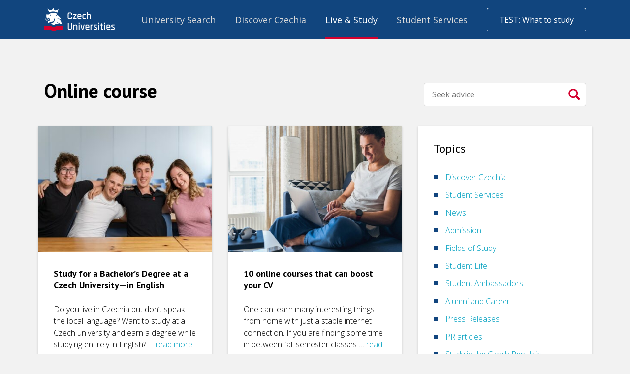

--- FILE ---
content_type: text/html; charset=UTF-8
request_url: https://www.czechuniversities.com/tags/online-course
body_size: 19350
content:
<!doctype html>
<html>
<head>
    <script>
                var baseUrlAcademy = '';
        var locale = 'en';
        var currentApplication = 'CzechUniversities';
        var nativeLanguage = 'english';

                    var uuid = 'e0c9efd5-edda-46a2-8599-5e931fb61cee';
        
        var gaConfig = {
            trackEvent: false,
            trackEcommerce: true,
            ecommerceMeasureType: null,
        }
    </script>

    
            <meta charset="UTF-8">
        <meta http-equiv="X-UA-Compatible" content="IE=edge,chrome=1">
        <meta name="viewport" content="width=device-width,minimum-scale=1.0,,maximum-scale=1.0,initial-scale=1.0">
                <meta name="referrer" content="unsafe-url">
    
    
    <title>Online course - Live &amp; Study - Czech Universities</title>
            

    <link rel="shortcut icon" type="image/png" href="//cdn.vysokeskoly.cz/czech-universities/static/images/favicon/czechuniversities_32.png?v=3">

    <link rel="apple-touch-icon" sizes="57x57" href="//cdn.vysokeskoly.cz/czech-universities/static/images/favicon/czechuniversities_57.png?v=3">
    <link rel="apple-touch-icon" sizes="72x72" href="//cdn.vysokeskoly.cz/czech-universities/static/images/favicon/czechuniversities_72.png?v=3">
    <link rel="apple-touch-icon" sizes="96x96" href="//cdn.vysokeskoly.cz/czech-universities/static/images/favicon/czechuniversities_96.png?v=3">
    <link rel="apple-touch-icon" sizes="114x114" href="//cdn.vysokeskoly.cz/czech-universities/static/images/favicon/czechuniversities_114.png?v=3">
    <link rel="apple-touch-icon" sizes="144x144" href="//cdn.vysokeskoly.cz/czech-universities/static/images/favicon/czechuniversities_144.png?v=3">
    <link rel="apple-touch-icon" sizes="228x228" href="//cdn.vysokeskoly.cz/czech-universities/static/images/favicon/czechuniversities_228.png?v=3">

    <link rel="icon" type="image/png" href="//cdn.vysokeskoly.cz/czech-universities/static/images/favicon/czechuniversities_32.png?v=3" sizes="32x32">
    <link rel="icon" type="image/png" href="//cdn.vysokeskoly.cz/czech-universities/static/images/favicon/czechuniversities_96.png?v=3" sizes="96x96">
    <link rel="icon" type="image/png" href="//cdn.vysokeskoly.cz/czech-universities/static/images/favicon/czechuniversities_144.png?v=3" sizes="144x144">

    <link rel="manifest" href="//cdn.vysokeskoly.cz/czech-universities/static/images/favicon/manifest.json?v=3">

    <meta name="msapplication-TileImage" content="//cdn.vysokeskoly.cz/czech-universities/static/images/favicon/czechuniversities_228.png?v=3">

<meta name="apple-mobile-web-app-title" content="CzechUniversities.cz">
<meta name="application-name" content="CzechUniversities.cz">

<meta name="msapplication-TileColor" content="#11457e">
<meta name="theme-color" content="#11457e">
    
                <meta property="og:title" content="Online course - Live &amp; Study - Czech Universities"/>
<meta property="og:url" content="https://www.czechuniversities.com/tags/online-course"/>

    <meta property="og:image" content="//cdn.vysokeskoly.cz/czech-universities/static/images/logo_czechuniversities_sdileni.png"/>
    <meta property="og:image:width" content="1200"/>
    <meta property="og:image:height" content="628"/>
    

                    <script type="application/ld+json">
    {
    "@context": "https://schema.org",
    "@graph": [
        {
            "@type": "CollectionPage",
            "name": "Online course",
            "url": "https://www.czechuniversities.com/tags/online-course",
            "inLanguage": "en",
            "publisher": {
                "@type": "Organization",
                "name": "Czech Universities",
                "logo": {
                    "@type": "ImageObject",
                    "url": "//cdn.vysokeskoly.cz/czech-universities/static/images/logo_czechuniversities-negativ.svg"
                }
            }
        },
        {
            "@type": "ItemList",
            "itemListElement": [
                {
                    "@type": "ListItem",
                    "position": 1,
                    "url": "https://www.czechuniversities.com/article/study-for-a-bachelors-degree-at-a-czech-university-in-english",
                    "name": "Study for a Bachelor’s Degree at a Czech University—in English"
                },
                {
                    "@type": "ListItem",
                    "position": 2,
                    "url": "https://www.czechuniversities.com/article/10-online-courses-that-can-boost-your-cv",
                    "name": "10 online courses that can boost your CV"
                }
            ],
            "numberOfItems": 2
        }
    ]
}
    </script>

        <link rel="canonical" href="https://www.czechuniversities.com/tags/online-course" />

        <meta name="robots" content="index, follow, max-snippet:-1, max-image-preview:large, max-video-preview:-1" />

    
                <meta property="og:type" content="website" />
    <meta property="og:url" content="https://www.czechuniversities.com/tags/online-course" />
    <meta property="og:title" content="Online course" />

            <meta property="og:description" content="" />
    
            <meta name="keywords" content="Online course" />
    

            <link
            href="https://fonts.googleapis.com/css?family=Open+Sans:300,400,700&#124;PT+Sans:400,700&amp;subset=latin-ext"
            rel="stylesheet"
            type="text/css"
        />

        <link href="//cdn.vysokeskoly.cz/czech-universities/static/css/czechuniversities.min.css?v=4064a17d29103aded210b9222b5896fc"
              rel="stylesheet"
              type="text/css"
        />

        <link href="//cdn.vysokeskoly.cz/czech-universities/static/main/main.css?v=a2087a113e8ac0986d44d890fcae7a65"
              rel="stylesheet"
              type="text/css"
        />

        <noscript>
            <style>
                .collapsible-gradient {
                    max-height: 100%;
                }
            </style>
        </noscript>
    
            <script src="//cdn.vysokeskoly.cz/czech-universities/static/main/main.min.js?v=39a579a4bc9a33b10b5da3bf223e444d"></script>
    
    
    
</head>
<body>
    
<!-- Google Tag Manager -->
<script>(function(w,d,s,l,i){w[l]=w[l]||[];w[l].push({'gtm.start':
new Date().getTime(),event:'gtm.js'});var f=d.getElementsByTagName(s)[0],
j=d.createElement(s),dl=l!='dataLayer'?'&l='+l:'';j.async=true;j.src=
'https://www.googletagmanager.com/gtm.js?id='+i+dl;f.parentNode.insertBefore(j,f);
})(window,document,'script','dataLayer','GTM-MN8BMTK');</script>
<!-- End Google Tag Manager -->



        
<svg height="0" width="0" style="position:absolute" xmlns="http://www.w3.org/2000/svg" xmlns:xlink="http://www.w3.org/1999/xlink" xmlns:serif="http://www.serif.com/" xmlns:xodm="http://www.corel.com/coreldraw/odm/2003"><defs><symbol viewBox="0 0 5.05 4.38" id="icon-agriculture-and-veterinary-medicine">
    <path d="M2.89,1.05a0,0,0,0,1,0,0h0a0,0,0,0,1,0,0,.76.76,0,0,1,.25.09A.8.8,0,0,1,3.4,1a0,0,0,0,1,0,0h0a0,0,0,0,1,0,0,1.6,1.6,0,0,0-.26.15A1.24,1.24,0,0,0,2.89,1.05ZM2.54,2.59,1.8,2.25H1.63l.76.4Zm.25-1a1.6,1.6,0,0,1,.26-.15,0,0,0,0,0,0,0h0a0,0,0,0,0,0,0s-.22,0-.26.09-.26-.09-.26-.09h0A1.26,1.26,0,0,1,2.79,1.55ZM.55,2.42l-.23.07V3.64L.81,3.4l-.26-1Zm1.59-.16h-.2l.7.3-.43.2,0,0L1.5,2.26l-.17,0,.75.53-.16.08-.71-.6L1,2.32,1.67,3l-.22.1L.9,2.34l-.2,0,.41.88-.79.38v.27l3-1.6,0-.05-.36.17,0,0-.37-.12-.27,0,.54.19-.12.06,0,0-.62-.23ZM3.67,4.38h.71V3.55H3.9Zm.09-1.32L3.8,3V2.8a.47.47,0,0,1-.17,0L2.44,4.38h.7l.59-1.25,0-.07Zm-.44-.69-3,1.8v.21H.67L3.35,2.47A.19.19,0,0,1,3.32,2.37Zm-3-.6.14-.39L0,1.3.32,1,0,.75.41.67.27.27l.4.14L.75,0,1,.32,1.3,0l.08.41L1.77.27l-.13.4.41.08L1.73,1l.32.28-.41.08.13.39-.39-.13-.08.41L1,1.73l-.27.32L.67,1.64l-.4.13ZM.46,1A.57.57,0,1,0,1,.46.56.56,0,0,0,.46,1ZM3.39,2.55,1.2,4.38h.71L3.5,2.68A.69.69,0,0,1,3.39,2.55Zm1.66-.73a.4.4,0,0,0-.37-.4.49.49,0,0,0-1,.13.09.09,0,0,0,0,.05H3.67a.31.31,0,0,0-.31.32.31.31,0,0,0,.18.28s0,.05,0,.07a.32.32,0,0,0,.32.32A.28.28,0,0,0,4,2.52v.62a.09.09,0,0,0-.09.09v.09h.53V3.23a.09.09,0,0,0-.09-.09V2.52a.28.28,0,0,0,.18.06.31.31,0,0,0,.31-.32.34.34,0,0,0,0-.1A.4.4,0,0,0,5.05,1.82Z" />
</symbol><symbol viewBox="0 0 147 147" id="icon-anglicky-jazyk">
    <path d="M147,20.05A20.05,20.05,0,0,0,127,0H20.05A20.05,20.05,0,0,0,0,20.05V127a20.05,20.05,0,0,0,20.05,20H127a20.05,20.05,0,0,0,20-20Z" style="fill:#f80;fill-rule:evenodd" />
    <path d="M71.29,86.93H56.21L52.49,97.81H42.88L60.56,48.35h7.08L85.32,97.81H75.22ZM58.66,79.22H69.19l-3.65-11-1.47-7.71h-.36l-1.47,7.78Z" style="fill:#fff" />
    <path d="M94.51,48.7h9.62V84.62a21.44,21.44,0,0,1-.64,5.33,12.44,12.44,0,0,1-2.07,4.46,10.54,10.54,0,0,1-3.68,3.08,11.73,11.73,0,0,1-5.47,1.16,25.57,25.57,0,0,1-4.42-.42A18.35,18.35,0,0,1,83.71,97l2.1-7.86a9.13,9.13,0,0,0,4.14.91c2,0,3.22-.72,3.76-2.17a17.14,17.14,0,0,0,.8-5.76Z" style="fill:#fff" />
</symbol><symbol viewBox="0 0 27 14" id="icon-arrow">
    <path d="M0.5,0.5l13,13l13,-13" style="fill:none;stroke:currentColor;stroke-width:1.01px;" />
</symbol><symbol viewBox="0 0 4.42 3.89" id="icon-art-and-culture">
    <path d="M4.25,1.1A4.73,4.73,0,0,0,3.18.88,2.31,2.31,0,0,0,2.69,1v.46a1.22,1.22,0,0,1-.06.3,1,1,0,0,0,.27-.12l.06,0a.1.1,0,0,1,.1.11v.18A.22.22,0,0,1,3,2a.79.79,0,0,1-.3.06l-.2,0a3.59,3.59,0,0,1-.42.6c.23.59.85,1.18,1.06,1.18h.18A2.55,2.55,0,0,0,4.42,2.3v-1a.25.25,0,0,0-.17-.23Zm-.6,1.95h0a1.64,1.64,0,0,0-.42,0,1.64,1.64,0,0,0-.42,0h0a.1.1,0,0,1-.09,0,.11.11,0,0,1,0-.09.26.26,0,0,1,.11-.2,1,1,0,0,1,.49-.14,1,1,0,0,1,.49.14.26.26,0,0,1,.11.2.13.13,0,0,1-.13.13Zm.43-.94a.09.09,0,0,1-.06,0H4a.55.55,0,0,0-.25,0A.92.92,0,0,1,3.41,2a.22.22,0,0,1-.11-.17V1.68a.1.1,0,0,1,.1-.11l.06,0a.87.87,0,0,0,.34.12c.19,0,.28.28.29.31a.11.11,0,0,1,0,.09ZM2.47.44A.25.25,0,0,0,2.3.21,4.79,4.79,0,0,0,1.24,0,4.93,4.93,0,0,0,.17.21.26.26,0,0,0,0,.44v1A2.16,2.16,0,0,0,1.15,3h.18A2.55,2.55,0,0,0,2.47,1.41ZM.4,1.08a.08.08,0,0,1-.07,0A.11.11,0,0,1,.3,1,.36.36,0,0,1,.38.78.85.85,0,0,1,.8.57a.32.32,0,0,1,.26.12.45.45,0,0,1,.05.19V1a.1.1,0,0,1-.1.11H1A.61.61,0,0,0,.71,1a.55.55,0,0,0-.25.05Zm1.33,1a1,1,0,0,1-.49.14,1,1,0,0,1-.49-.14.23.23,0,0,1-.11-.19.13.13,0,0,1,.13-.14h0a1.77,1.77,0,0,0,.43.05,1.73,1.73,0,0,0,.42-.05h.05a.13.13,0,0,1,.13.14.25.25,0,0,1-.11.19Zm.42-1a.11.11,0,0,1-.08,0H2A.61.61,0,0,0,1.77,1a.55.55,0,0,0-.25.05H1.46A.1.1,0,0,1,1.36,1V.88a.45.45,0,0,1,0-.19A.35.35,0,0,1,1.68.57a.8.8,0,0,1,.41.21A.29.29,0,0,1,2.17,1,.19.19,0,0,1,2.15,1.05Z" />
</symbol><symbol viewBox="0 0 48 48" id="icon-bank">
<g id="icon-bank_bank_1_">
	<path d="M36,35.5c0,0.276-0.224,0.5-0.5,0.5h-23c-0.276,0-0.5-0.224-0.5-0.5v-1c0-0.276,0.224-0.5,0.5-0.5h23
		c0.276,0,0.5,0.224,0.5,0.5V35.5z M12,22.385c0-0.268,0.178-0.682,0.394-0.85l11.211-9.26c0.217-0.168,0.572-0.152,0.789,0.016
		l11.211,9.234C35.822,21.693,36,22.118,36,22.385S35.775,23,35.5,23H33v8h1.5c0.275,0,0.5,0.214,0.5,0.489v1
		C35,32.765,34.775,33,34.5,33h-21c-0.275,0-0.5-0.235-0.5-0.511v-1C13,31.214,13.225,31,13.5,31H15v-8h-2.5
		C12.225,23,12,22.65,12,22.385z M19,31v-8h-2v8H19z M23,31v-8h-2v8H23z M27,31v-8h-2v8H27z M31,23h-2v8h2V23z" />
</g>
</symbol><symbol viewBox="0 0 4.42 4.25" id="icon-economy-and-management">
    <path d="M4,.85A.42.42,0,1,0,3.67.7l-.57.86a.28.28,0,0,0-.13,0A.42.42,0,0,0,2.55,2V2l-.79.35a.41.41,0,0,0-.32-.15.43.43,0,0,0-.36.65l-.74.85V0H0V4.25H4.25V3.91H.51L1.27,3a.33.33,0,0,0,.17,0,.42.42,0,0,0,.43-.42.09.09,0,0,0,0-.05l.8-.35A.41.41,0,0,0,3,2.38.42.42,0,0,0,3.4,2a.39.39,0,0,0-.09-.26L3.88.84Z" />
    <path d="M.61,3.4H.34V3.23H.76L.61,3.4Zm.24-.68H.34V2.55H.85V2H.34V1.87H.85V1.36H.34V1.19H.85V.68H.34V.51H.85V0H1V.51h.51V0H1.7V.51h.51V0h.17V.51h.51V0h.17V.51h.51V.43a.43.43,0,0,0,.1.27l-.1.15V.68H3.06v.51h.29l-.12.17H3.06v.18H2.89V1.36H2.38v.51h.18a.28.28,0,0,0,0,.09V2L2.49,2H2.38v0l-.17.07V2H1.7V2.3a.38.38,0,0,0-.17-.08V2H1v.51H1a.28.28,0,0,0,0,.09s0,0,0,.08H1v.21l-.17.19v-.4ZM2.38,1.19h.51V.68H2.38Zm-.68,0h.51V.68H1.7Zm0,.68h.51V1.36H1.7ZM1,1.19h.51V.68H1Zm0,.68h.51V1.36H1ZM3.74.09V0H3.57V.43A.41.41,0,0,1,3.74.09Zm0,1.1h.51v.17H3.74v.51h.51V2H3.74v.51h.51v.17H3.74v.51h.51V3.4H3.74v.51H3.57V3.4H3.06v.51H2.89V3.4H2.38v.51H2.21V3.4H1.7v.51H1.53V3.4H1v.51H.85v-.4l.25-.28h.43V3.05A.38.38,0,0,0,1.7,3v.26h.51V2.72H1.86a.25.25,0,0,0,0-.08.09.09,0,0,0,0-.05l.1,0h.25V2.44l.17-.07v.18h.51V2.37h.17v.18h.51V2H3.39S3.4,2,3.4,2s0-.06,0-.09h.18V1.36h0l.2-.3v.13ZM2.89,2.72H2.38v.51h.51Zm.68,0H3.06v.51h.51Z" />
</symbol><symbol viewBox="0 0 4.53 3.28" id="icon-education-and-sports">
    <path d="M2.26,2.29l1.33-.58V2.4L2.26,3,.94,2.4V1.71ZM.59,1.61.9,1.4,2.26,2,4.53,1,2.26,0,0,1l.52.23-.21.14a.18.18,0,0,0-.08.15v.53l-.17.53v.7l.35-.34.35.34v-.7L.59,2.05V1.61Z" />
</symbol><symbol viewBox="0 0 48 48" id="icon-envelope">
<g id="icon-envelope_envelope_2_">
	<path d="M24,28L12,16h24L24,28z M24,30l-5-5l-7,7h24l-7-7L24,30z M30,24l6,6V18L30,24z M12,18v12l6-6L12,18z" />
</g>
</symbol><symbol viewBox="0 0 48 48" id="icon-facebook">
    <g transform="matrix(0.0128003,0,0,0.0127964,15.6926,8.00437)">
        <path d="M842.506,2499.7L842.506,1359.6L1225.2,1359.6L1282.49,915.28L842.506,915.28L842.506,631.596C842.506,502.959 878.232,415.285 1062.71,415.285L1298,415.177L1298,17.785C1257.29,12.39 1117.63,0.296 955.151,0.296C615.923,0.296 383.68,207.35 383.68,587.615L383.68,915.292L0,915.292L0,1359.61L383.668,1359.61L383.668,2499.72L842.506,2499.7Z" style="fill-rule:nonzero;" />
    </g>
</symbol><symbol viewBox="0 0 144 276.94" id="icon-facebook-2">
    <path d="M88.42,244.4V147.76H120.9l4.86-37.66H88.42v-24c0-10.9,3.06-18.36,18.69-18.36h20V34.07A266.39,266.39,0,0,0,98,32.54c-28.82,0-48.52,17.55-48.52,49.79V110.1H16.92v37.66H49.48V244.4Z" />
</symbol><symbol viewBox="0 0 48 48" id="icon-folder">
    <path id="icon-folder_folder-closed_2_" d="M36,20L36,34C36,34.55 35.55,35 35,35L13,35C12.45,35 12,34.55 12,34L12,20C12,19.45 12.45,19 13,19L35,19C35.55,19 36,19.45 36,20ZM35,18L35,16C35,15.447 34.552,15 34,15L23.666,15L23.316,13.948C23.143,13.427 22.55,13 22,13L17,13C16.45,13 15.857,13.427 15.684,13.948L15.334,15L14,15C13.45,15 13,15.45 13,16L13,18L35,18Z" style="fill-rule:nonzero;" />
</symbol><symbol viewBox="0 0 30 22" id="icon-folder-closed">
    <g id="icon-folder-closed_folder-closed_2_" transform="matrix(1,0,0,1,-60.9939,-2173)">
        <path d="M84,2180L84,2194C84,2194.55 83.55,2195 83,2195L61,2195C60.45,2195 60,2194.55 60,2194L60,2180C60,2179.45 60.45,2179 61,2179L83,2179C83.55,2179 84,2179.45 84,2180ZM83,2178L83,2176C83,2175.45 82.552,2175 82,2175L71.666,2175L71.316,2173.95C71.143,2173.43 70.55,2173 70,2173L65,2173C64.45,2173 63.857,2173.43 63.684,2173.95L63.334,2175L62,2175C61.45,2175 61,2175.45 61,2176L61,2178L83,2178Z" style="fill-rule:nonzero;" />
    </g>
</symbol><symbol viewBox="0 0 30 22" id="icon-folder-open">
    <g transform="matrix(1,0,0,1,-11926,-302)">
        <g transform="matrix(1,0,0,1,1538,-16)">
            <g id="icon-folder-open_folder-open_2_" transform="matrix(1,0,0,1,10136,-416)">
                <path d="M256.516,740.688C256.266,741.25 252,751.907 252,751.907L252,737C252,736.45 252.45,736 253,736L254.334,736L254.684,734.948C254.857,734.427 255.45,734 256,734L261,734C261.55,734 262.143,734.427 262.316,734.948L262.666,736L272,736C272.55,736 273,736.45 273,737L273,740L257.5,740C257.225,740 256.766,740.125 256.516,740.688ZM281,741L259,741C258.45,741 257.833,741.418 257.629,741.929L252.371,755.072C252.167,755.582 252.45,756 253,756L275,756C275.55,756 276.167,755.582 276.371,755.071L281.629,741.928C281.833,741.418 281.55,741 281,741Z" style=";fill-rule:nonzero;" />
            </g>
        </g>
    </g>
</symbol><symbol viewBox="0 0 48 48" id="icon-globe-af">
<g id="icon-globe-af_globe-af_2_">
	<path d="M24,12.417c-4.514,0-8.713,2.715-10.567,6.831c-1.877,4.17-1.068,9.192,2.015,12.565c3.08,3.37,7.993,4.63,12.315,3.146
		c4.246-1.457,7.34-5.373,7.767-9.843C36.171,18.404,30.747,12.417,24,12.417z M19.809,17.441c0.319-0.93,2.039,0.542,1.117,1.35
		c-0.221,0.194-1.42,0.162-1.165-0.117c0.102-0.111,0.258-0.112,0.359-0.252C20.383,18.058,19.973,17.728,19.809,17.441z
		 M27.977,30.363c-0.031,0.369-0.289,1.285-0.792,1.285c-0.365,0-0.361-0.514-0.324-0.764c0.134-0.894,0.514-1.061,1-1.732
		C28.197,29.437,28.008,29.989,27.977,30.363z M29.123,23.993c-0.439,0.469-1.095,1.211-1.814,1.208
		c-0.489-0.002-0.536-1.513-1.126-1.793c-0.3-0.143-0.718,0.196-0.476,0.49c0.264,0.319,0.261,0.751,0.598,1.027
		c0.583,0.477,1.106,1.027,1.867,0.441c-0.077,0.893-0.754,1.4-1.279,2.045c-0.295,0.363-0.531,0.77-0.436,1.255
		c0.08,0.408,0.374,0.961,0.045,1.334c-0.217,0.247-0.706,0.385-0.724,0.773c0.055,0.146,0.077,0.296,0.065,0.45
		c-0.103,0.215-0.327,0.357-0.442,0.577c-0.219,0.422-0.675,1.242-1.165,1.401c-0.24,0.078-0.857,0.282-1.045,0.045
		c-0.499-0.628-0.325-2.09-0.617-2.824c-0.193-0.485,0.17-0.724,0.177-1.176c0.005-0.346-0.233-0.637-0.395-0.922
		c-0.208-0.365-0.165-0.61-0.15-1.007c0.013-0.376-0.35-0.189-0.554-0.308c-0.229-0.133-0.254-0.431-0.579-0.227
		c-0.28,0.172-1.142,0.317-1.462,0.262c-0.464-0.08-1.028-1.08-1.146-1.495c-0.109-0.389,0.187-0.762,0.078-1.088
		c-0.115-0.343-0.015-0.658,0.211-0.927c0.345-0.408,0.759-1.094,1.203-1.36c0.316-0.19,0.728-0.006,1.103-0.108
		c0.336-0.091,0.834-0.211,1.19-0.13c0.372,0.084-0.047,0.452,0.199,0.588c0.287,0.158,0.494,0.299,0.764,0.471
		c0.278,0.176,0.381-0.319,0.582-0.368c0.243-0.059,0.576-0.094,0.823-0.044c0.479,0.101,1.458-0.229,0.978-0.94
		c-0.169-0.249-0.624-0.322-0.88-0.429c-0.317-0.132-0.127-0.671-0.554-0.65c-0.319,0.079,0.118,0.412,0.01,0.598
		c-0.197,0.339-0.569-0.376-0.62-0.468c-0.059-0.107-0.757-1.071-0.978-0.862c-0.075,0.071,1.173,1.492,0.225,1.215
		c-0.003-0.375-0.39-0.413-0.594-0.662c-0.284-0.347-0.512-0.192-0.828,0.084c-0.309,0.271-0.758,0.647-1.131,0.826
		c-0.814,0.391-0.686-0.448-0.664-0.936c0.015-0.326,0.498-0.174,0.672-0.25c0.529-0.233,0.011-0.48-0.125-0.703
		c0.155-0.233,1.094-0.509,1.359-0.578c0.594-0.158,1.093-0.646,1.82-0.285c0.095,0.045,1.007-0.524,0.356-0.687
		c-0.722-0.43-0.754,0.194-1.301,0.362c-0.005-0.604-1.482-0.658-0.928-1.467c0.453-0.66,0.82-0.752,2.101-0.846
		c0.937-0.062,1.39-0.031,1.593,0.141s0.265,0.79-0.223,0.851c0.091,0.807,0.936,0.062,1.258-0.146
		c0.532-0.341,1.657-0.131,1.808-0.253c0.151-0.122-0.101-0.469,0.032-0.688c0.125-0.207,0.441-0.102,0.483,0.109
		c0.574,0.092,0.845-0.334,1.454,0.071c1.841,1.226,3.267,2.99,3.994,5.846c0.326,1.281,0.387,2.713,0.013,2.609
		c-0.251-0.069-0.13-0.629-0.297-0.789c-0.433,0.101-1.163,0.822-1.352,1.221c-0.118,0.249,0.115,1.214-0.402,1.214
		c-0.209,0-0.312-0.771-0.343-0.901c-0.089-0.379-0.158-0.782-0.324-1.138c-0.189-0.407-0.361-0.15-0.659-0.209
		c-0.384-0.076-0.295-0.591-0.837-0.637C29.232,23.166,29.058,23.562,29.123,23.993z" />
</g>
</symbol><symbol viewBox="0 0 48 48" id="icon-googleplus">
    <g transform="matrix(0.0785605,0,0,0.0785605,5.99997,6.00249)">
        <path d="M160.777,259.368L232.371,259.368C219.804,294.898 185.768,320.372 145.921,320.078C97.572,319.721 57.594,281.043 55.717,232.729C53.705,180.94 95.254,138.166 146.604,138.166C170.083,138.166 191.509,147.112 207.662,161.771C211.488,165.244 217.312,165.266 221.075,161.724L247.371,136.975C251.483,133.104 251.498,126.567 247.398,122.683C221.781,98.414 187.417,83.287 149.522,82.547C68.696,80.969 0.567,147.238 0.004,228.078C-0.564,309.525 65.289,375.727 146.604,375.727C224.803,375.727 288.685,314.498 292.964,237.369C293.078,236.402 293.153,203.721 293.153,203.721L160.777,203.721C155.351,203.721 150.953,208.119 150.953,213.545L150.953,249.544C150.953,254.97 155.352,259.368 160.777,259.368Z" style="fill-rule:nonzero;" />
    </g>
    <g transform="matrix(0.0785605,0,0,0.0785605,5.99997,6.00249)">
        <path d="M414.464,206.99L414.464,171.817C414.464,167.062 410.61,163.208 405.855,163.208L376.251,163.208C371.496,163.208 367.642,167.062 367.642,171.817L367.642,206.99L332.469,206.99C327.714,206.99 323.86,210.844 323.86,215.599L323.86,245.203C323.86,249.958 327.714,253.812 332.469,253.812L367.642,253.812L367.642,288.985C367.642,293.74 371.496,297.594 376.251,297.594L405.855,297.594C410.61,297.594 414.464,293.74 414.464,288.985L414.464,253.812L449.637,253.812C454.392,253.812 458.246,249.958 458.246,245.203L458.246,215.599C458.246,210.844 454.392,206.99 449.637,206.99L414.464,206.99Z" style="fill-rule:nonzero;" />
    </g>
</symbol><symbol viewBox="0 0 5.62 3.53" id="icon-humanities-and-social-sciences">
    <path d="M.77,3.53H.08C0,3.53,0,3.51,0,3.44V3.25c0-.17.39-.31.67-.39A.71.71,0,0,1,.3,2.47l0,0a.19.19,0,0,1-.14-.11L0,2.2c0-.06,0-.11.07-.11H.2a2.19,2.19,0,0,1,0-.46.58.58,0,0,1,.45-.56c.27-.1.21-.3.48-.33-.16.19.06.29.19.32s.17.07.28.16a.54.54,0,0,0,.16.46V2c-.21.15-.6.43-.72.54a.57.57,0,0,0-.24.5v.37a.11.11,0,0,0,0,.08ZM4,2.76c-.11,0-1-.59-1-.59V1.56c0-.07.16-.19.16-.36V.72A.68.68,0,0,0,2.49,0a.68.68,0,0,0-.72.72V1.2c0,.17,0,.29.16.36v.61l-.81.59A.35.35,0,0,0,1,3.08v.37A.08.08,0,0,0,1,3.53H4.1a.08.08,0,0,0,.08-.08V3.08A.32.32,0,0,0,4,2.76Zm1.44.3-.8-.37V2.37a.93.93,0,0,0,.63-.29c.09-.1-.08-.19-.22-.35a.84.84,0,0,1-.16-.62.63.63,0,1,0-1.26,0,.8.8,0,0,1-.17.62c-.13.16-.31.21-.22.31a.63.63,0,0,0,.12.1l.23.13.26,0a1.19,1.19,0,0,0,.2.22A.45.45,0,0,1,4.34,3v.52H5.55a.07.07,0,0,0,.07-.08V3.29C5.62,3.18,5.55,3.12,5.46,3.06Z" />
</symbol><symbol viewBox="0 0 200 200" id="icon-information-technology-and-computer-science">
    <!-- Generator: Adobe Illustrator 29.0.1, SVG Export Plug-In . SVG Version: 2.1.0 Build 192)  -->
    <path d="M140.8,59.3H16.5c-5.5,0-10,4.7-10,10.4v79.1c0,5.7,4.5,10.4,10,10.4h45.8v7.6h-4c-7.2,0-13.1,6.1-13.1,13.6h66.9c0-3.8-1.5-7.2-3.8-9.6-2.4-2.5-5.6-4-9.2-4h-4v-7.6h45.8c5.5,0,10-4.7,10-10.4v-79.1c0-5.7-4.5-10.4-10-10.4ZM24.3,154.2c-1.9,0-3.4-1.6-3.4-3.5s1.5-3.5,3.4-3.5,3.4,1.6,3.4,3.5-1.5,3.5-3.4,3.5ZM95,153c0,.7-.5,1.2-1.2,1.2h-30.5c-.6,0-1.1-.5-1.1-1.2v-3.4c0-.7.5-1.2,1.1-1.2h30.5c.6,0,1.2.5,1.2,1.2v3.4h0ZM143.1,140.1c0,1.3-1,2.4-2.3,2.4H16.5c-1.3,0-2.3-1.1-2.3-2.4v-70.3c0-1.3,1-2.4,2.3-2.4h124.3c1.3,0,2.3,1.1,2.3,2.4v70.3Z" />
    <path d="M25.3,83.3c2.3,0,4.2-2,4.2-4.4s-1.9-4.4-4.2-4.4-4.2,2-4.2,4.4,1.9,4.4,4.2,4.4Z" />
    <path d="M37.6,83.3c2.3,0,4.2-2,4.2-4.4s-1.9-4.4-4.2-4.4-4.2,2-4.2,4.4,1.9,4.4,4.2,4.4Z" />
    <path d="M50,83.3c2.3,0,4.2-2,4.2-4.4s-1.9-4.4-4.2-4.4-4.2,2-4.2,4.4,1.9,4.4,4.2,4.4Z" />
    <path d="M23.2,114.8h12.3c1.2,0,2.1-1,2.1-2.2s-.9-2.2-2.1-2.2h-12.3c-1.2,0-2.1,1-2.1,2.2s.9,2.2,2.1,2.2Z" />
    <path d="M23.2,125h40.4c1.2,0,2.1-1,2.1-2.2s-.9-2.2-2.1-2.2H23.2c-1.2,0-2.1,1-2.1,2.2s.9,2.2,2.1,2.2Z" />
    <path d="M83.2,130.8H23.2c-1.2,0-2.1,1-2.1,2.2s.9,2.2,2.1,2.2h60c1.2,0,2.1-1,2.1-2.2s-.9-2.2-2.1-2.2Z" />
    <polygon points="83.8 114 83.8 106 72.7 100.1 83.8 94.1 83.8 86.2 59.5 100.1 83.8 114" />
    <polygon points="86.9 125 92.4 125 111.5 74.6 106 74.6 86.9 125" />
    <polygon points="112.3 94.1 123.3 100.1 112.3 106 112.3 114 136.6 100.1 112.3 86.2 112.3 94.1" />
    <path d="M176.6,89.1l.6-2.2,14.6-2v-16.1l-14.6-2-.6-2.2c-1.1-4.4-2.8-8.5-4.9-12.4l-1.1-2,9-12.2-10.9-11.4-11.7,9.3-1.9-1.2c-3.7-2.3-7.7-4-11.9-5.1l-2.2-.6-1.9-15.2h-15.5l-1.9,15.2-2.2.6c-4.2,1.1-8.2,2.9-11.9,5.1l-1.9,1.2-11.7-9.3-10.9,11.4,9,12.2-1.1,2c-1.4,2.6-2.7,5.3-3.6,8.1h15.1c5.6-10.6,16.5-17.9,29-17.9,18.3,0,33.1,15.5,33.1,34.5s-6.8,24.1-16.9,30.1v15.8c2.6-1,5.1-2.2,7.5-3.7l1.9-1.2,11.7,9.3,10.9-11.4-9-12.2,1.1-2c2.2-3.9,3.9-8,4.9-12.4Z" />
</symbol><symbol viewBox="0 0 4.09 4.09" id="icon-languages-and-international-studies">
    <path d="M2,0A2.05,2.05,0,0,0,.18,1.21,2.08,2.08,0,0,0,.53,3.43,2.09,2.09,0,0,0,2.71,4,2,2,0,0,0,4.08,2.24,2.07,2.07,0,0,0,2,0ZM1.3.89c.06-.17.36.09.2.24s-.25,0-.2,0,0,0,.06-.05,0-.12-.06-.17ZM2.75,3.17c0,.07,0,.23-.14.23s-.07-.09-.06-.14.09-.18.18-.3c.06,0,0,.14,0,.21ZM3,2.05c-.08.08-.19.21-.32.21s-.1-.27-.2-.32S2.3,2,2.35,2s0,.13.1.18.2.18.33.08c0,.16-.13.25-.23.36a.26.26,0,0,0-.07.22c0,.07.06.17,0,.24s-.13.06-.13.13a.25.25,0,0,1,0,.08.87.87,0,0,1-.08.1c0,.08-.12.22-.2.25s-.16.05-.19,0-.06-.37-.11-.5,0-.13,0-.21a.33.33,0,0,0-.07-.16.28.28,0,0,1,0-.18c0-.06-.06,0-.1,0s0-.08-.1,0a.59.59,0,0,1-.26,0c-.08,0-.18-.19-.2-.26s0-.13,0-.19a.18.18,0,0,1,0-.17,1.21,1.21,0,0,1,.21-.24c.06,0,.13,0,.19,0a.75.75,0,0,1,.21,0c.07,0,0,.08,0,.11a.57.57,0,0,1,.13.08C2,1.9,2,1.81,2,1.8a.33.33,0,0,1,.14,0c.09,0,.26,0,.18-.17s-.11-.06-.16-.08,0-.11-.1-.11,0,.07,0,.1S2,1.48,2,1.46s-.13-.19-.17-.15.21.26,0,.21c0-.06-.07-.07-.1-.11s-.09,0-.15,0a.75.75,0,0,1-.2.15c-.14.07-.12-.08-.12-.17s.09,0,.12,0,0-.09,0-.13a.64.64,0,0,1,.24-.1c.1,0,.19-.11.32,0S2.1,1,2,1,1.85,1,1.75,1,1.49.91,1.59.77,1.74.63,2,.62s.25,0,.28,0,0,.14,0,.15.17,0,.23,0,.29,0,.32-.05,0-.08,0-.12.08,0,.09,0,.15-.06.25,0a1.67,1.67,0,0,1,.71,1c.06.23.07.48,0,.47s0-.12,0-.14a.45.45,0,0,0-.24.21s0,.22-.07.22-.06-.14-.06-.16a1.17,1.17,0,0,0-.06-.2c0-.08-.06,0-.12,0s-.05-.11-.14-.11S2.94,2,3,2.05Z" />
</symbol><symbol viewBox="0 0 4.24 4.9" id="icon-law-and-public-administration">
    <path d="M2.29,1.71,1.44.86,2,.32l.85.85-.14.15L3.9,2.54a.18.18,0,0,1,0,.25h0a.18.18,0,0,1-.25,0L2.43,1.57ZM3.11.88a.11.11,0,0,0,0-.13L2.38,0a.09.09,0,0,0-.13,0L2.14.14,3,1,3.11.88ZM1.85,2A.11.11,0,0,0,2,2l.11-.12L1.24,1l-.12.12a.09.09,0,0,0,0,.12L1.85,2ZM4.24,3.66V3.31H.35A.35.35,0,0,0,0,3.66v.18a.34.34,0,0,0,.35.35H.88V4.9l.27-.35.26.35V4.19H4.24V3.84H.35V3.66ZM2.19,2.59a.3.3,0,0,0-.25-.17H.88a.3.3,0,0,0-.24.17l-.22.54h2l-.21-.54Z" />
</symbol><symbol viewBox="0 0 48 48" id="icon-map-marker">
<g id="icon-map-marker_map-marker_2_">
	<path id="icon-map-marker_map-marker_4_" d="M33.943,21.17c0,1.761-0.367,3.677-1.454,5.401c-3.276,5.087-7.422,9.756-7.422,9.756
		s-4.767-4.505-7.812-9.848c-0.763-1.667-1.262-3.432-1.262-5.199c0-4.967,4.017-9.281,8.975-9.281
		C29.926,12,33.943,16.204,33.943,21.17z M30.415,20.807c0-2.967-2.403-5.367-5.366-5.367c-2.963,0-5.366,2.399-5.366,5.367
		c0,2.965,2.403,5.365,5.366,5.365C28.012,26.172,30.415,23.772,30.415,20.807z" />
</g>
</symbol><symbol viewBox="0 0 127.14 145.3" id="icon-matematika">
    <path d="M24.22,48.43a6.07,6.07,0,0,1-6.06-6V24.22a6.07,6.07,0,0,1,6.06-6.06h78.7a6.07,6.07,0,0,1,6,6.06V42.38a6.06,6.06,0,0,1-6,6Z" style="fill-opacity:0.5" />
    <path d="M109,0H18.16A18.17,18.17,0,0,0,0,18.16v109A18.17,18.17,0,0,0,18.16,145.3H109a18.17,18.17,0,0,0,18.17-18.16v-109A18.17,18.17,0,0,0,109,0ZM36.32,125.92a1.22,1.22,0,0,1-1.21,1.22H19.37a1.22,1.22,0,0,1-1.21-1.22v-9.68A1.21,1.21,0,0,1,19.37,115H35.11a1.21,1.21,0,0,1,1.21,1.21Zm0-18.16A1.21,1.21,0,0,1,35.11,109H19.37a1.21,1.21,0,0,1-1.21-1.21V98.08a1.21,1.21,0,0,1,1.21-1.21H35.11a1.21,1.21,0,0,1,1.21,1.21Zm0-18.16a1.21,1.21,0,0,1-1.21,1.21H19.37a1.21,1.21,0,0,1-1.21-1.21V79.91a1.22,1.22,0,0,1,1.21-1.21H35.11a1.21,1.21,0,0,1,1.21,1.21Zm0-18.16a1.21,1.21,0,0,1-1.21,1.21H19.37a1.21,1.21,0,0,1-1.21-1.21V61.75a1.21,1.21,0,0,1,1.21-1.21H35.11a1.21,1.21,0,0,1,1.21,1.21Zm24.22,54.48a1.22,1.22,0,0,1-1.21,1.22H43.59a1.22,1.22,0,0,1-1.21-1.22v-9.68A1.21,1.21,0,0,1,43.59,115H59.33a1.21,1.21,0,0,1,1.21,1.21Zm0-18.16A1.21,1.21,0,0,1,59.33,109H43.59a1.21,1.21,0,0,1-1.21-1.21V98.08a1.21,1.21,0,0,1,1.21-1.21H59.33a1.21,1.21,0,0,1,1.21,1.21Zm0-18.16a1.21,1.21,0,0,1-1.21,1.21H43.59a1.21,1.21,0,0,1-1.21-1.21V79.91a1.21,1.21,0,0,1,1.21-1.21H59.33a1.21,1.21,0,0,1,1.21,1.21Zm0-18.16a1.21,1.21,0,0,1-1.21,1.21H43.59a1.21,1.21,0,0,1-1.21-1.21V61.75a1.21,1.21,0,0,1,1.21-1.21H59.33a1.21,1.21,0,0,1,1.21,1.21Zm24.22,54.48a1.22,1.22,0,0,1-1.21,1.22H67.81a1.22,1.22,0,0,1-1.22-1.22v-9.68A1.22,1.22,0,0,1,67.81,115H83.55a1.21,1.21,0,0,1,1.21,1.21Zm0-18.16A1.21,1.21,0,0,1,83.55,109H67.81a1.22,1.22,0,0,1-1.22-1.21V98.08a1.22,1.22,0,0,1,1.22-1.21H83.55a1.21,1.21,0,0,1,1.21,1.21Zm0-18.16a1.21,1.21,0,0,1-1.21,1.21H67.81a1.22,1.22,0,0,1-1.22-1.21V79.91a1.22,1.22,0,0,1,1.22-1.21H83.55a1.22,1.22,0,0,1,1.21,1.21Zm0-18.16a1.21,1.21,0,0,1-1.21,1.21H67.81a1.22,1.22,0,0,1-1.22-1.21V61.75a1.22,1.22,0,0,1,1.22-1.21H83.55a1.21,1.21,0,0,1,1.21,1.21ZM109,125.92a1.22,1.22,0,0,1-1.21,1.22H92a1.22,1.22,0,0,1-1.21-1.22v-46A1.21,1.21,0,0,1,92,78.7h15.74A1.21,1.21,0,0,1,109,79.91Zm0-54.48a1.21,1.21,0,0,1-1.21,1.21H92a1.21,1.21,0,0,1-1.21-1.21V61.75A1.21,1.21,0,0,1,92,60.54h15.74A1.21,1.21,0,0,1,109,61.75Zm0-29.06a6.06,6.06,0,0,1-6,6H24.22a6.07,6.07,0,0,1-6.06-6V24.22a6.08,6.08,0,0,1,6.06-6.06h78.7a6.07,6.07,0,0,1,6,6.06Z" />
</symbol><symbol viewBox="0 0 2.95 4.39" id="icon-mba">
    <path d="M2.25,2.82,2,3.32,1.48,3l-.5.3L.7,2.82H.5V4.39l1-.88,1,.88V2.82Z" />
    <path d="M2.71,1.48,3,1.08,2.55.86V.4H2.1L1.87,0,1.48.24,1.08,0,.86.4H.4V.86L0,1.08l.24.4L0,1.87l.4.23v.46H.86l.22.4.4-.24L1.87,3l.23-.4h.46V2.1L3,1.87ZM1.33.76,1.16.65,1.05.84H.83v.22l-.2.11.12.16-.3.23.09-.11L.37,1.17.67,1V.66H1l.17-.3.27.18L1.56.46l-.23.3Z" />
</symbol><symbol viewBox="0 0 4.24 4.24" id="icon-medicine-and-health">
    <path d="M4.24.44A.44.44,0,0,0,3.8,0H.44A.44.44,0,0,0,0,.44V3.8a.44.44,0,0,0,.44.44H3.8a.44.44,0,0,0,.44-.44ZM3.71,2.65H2.65V3.71H1.59V2.65H.53V1.59H1.59V.53H2.65V1.59H3.71Z" />
</symbol><symbol viewBox="0 0 48 48" id="icon-menu-hamburger">
<g id="icon-menu-hamburger_menu-hamburger_2_">
	<path d="M13,18.5c0,0.275,0.225,0.5,0.5,0.5h21c0.275,0,0.5-0.225,0.5-0.5v-3c0-0.275-0.225-0.5-0.5-0.5h-21
		c-0.275,0-0.5,0.225-0.5,0.5V18.5z M13,25.5c0,0.275,0.225,0.5,0.5,0.5h21c0.275,0,0.5-0.225,0.5-0.5v-3c0-0.275-0.225-0.5-0.5-0.5
		h-21c-0.275,0-0.5,0.225-0.5,0.5V25.5z M13,32.5c0,0.275,0.225,0.5,0.5,0.5h21c0.275,0,0.5-0.225,0.5-0.5v-3
		c0-0.275-0.225-0.5-0.5-0.5h-21c-0.275,0-0.5,0.225-0.5,0.5V32.5z" />
</g>
</symbol><symbol viewBox="0 0 4.77 3.61" id="icon-natural-sciences">
    <path d="M1.24,3.35v.08H.53V3.35a.09.09,0,0,1,.09-.09H.71V2.9H0l.48-.53H.18l.47-.53H.35l.53-.58.22.23L1,1.62a.25.25,0,0,0-.07.29.26.26,0,0,0,.25.16h.07L.79,2.5a.27.27,0,0,0-.08.3A.28.28,0,0,0,1,3h.09v.3h.09A.09.09,0,0,1,1.24,3.35Zm2.91-.09H4.06V2.9h.71l-.48-.53h.3l-.47-.53h.3l-.53-.58-.22.23.13.13a.25.25,0,0,1,.07.29.25.25,0,0,1-.25.16H3.55L4,2.5a.29.29,0,0,1,.07.3A.28.28,0,0,1,3.8,3H3.71v.3H3.62a.09.09,0,0,0-.09.09v.08h.71V3.35A.09.09,0,0,0,4.15,3.26Zm-1.41.17H2.65v-.7H3.8c.05,0,.06,0,0-.06L3,1.84h.63s.06,0,0-.06L2.8,1h.46s.06,0,0-.06L2.39,0l-.9.9s0,.06,0,.06H2l-.84.82s0,.06,0,.06h.62L1,2.67s0,.06,0,.06H2.12v.7H2a.09.09,0,0,0-.09.09v.09h.89V3.52a.09.09,0,0,0-.09-.09Z" />
</symbol><symbol viewBox="0 0 147 147" id="icon-nemecky-jazyk">
    <path d="M147,20.05A20.05,20.05,0,0,0,127,0H20.05A20.05,20.05,0,0,0,0,20.05V127a20.05,20.05,0,0,0,20.05,20H127a20.05,20.05,0,0,0,20-20Z" style="fill:#f80;fill-rule:evenodd" />
    <path d="M57.47,72.2l-3.86-7.72h-.35l1.12,7.72V97.81H45.26V48.35h7L70.87,74.52,74.59,82h.35l-1.12-7.5V48.7h9.12V98.16h-7Z" style="fill:#fff" />
    <path d="M96.34,48.7H106V84.62a21.93,21.93,0,0,1-.63,5.33,12.44,12.44,0,0,1-2.07,4.46,10.63,10.63,0,0,1-3.68,3.08,11.77,11.77,0,0,1-5.48,1.16,25.66,25.66,0,0,1-4.42-.42A18.35,18.35,0,0,1,85.53,97l2.11-7.86a9.07,9.07,0,0,0,4.14.91c2,0,3.21-.72,3.75-2.17a16.86,16.86,0,0,0,.81-5.76Z" style="fill:#fff" />
</symbol><symbol viewBox="0 0 48 48" id="icon-notes-2">
<g id="icon-notes-2_notes-2_1_">
	<g id="icon-notes-2_notes-2_5_">
		<g>
			<path d="M18,14v-1.979C18,11.472,18.471,11,19.021,11H21v-0.916C21,9.534,21.45,9,22,9h4c0.55,0,1,0.534,1,1.084V11h1.978
				C29.529,11,30,11.472,30,12.021V14c0,0.55-0.471,1-1.022,1h-9.957C18.471,15,18,14.55,18,14z M34,12.5v23
				c0,0.275-0.225,0.5-0.5,0.5h-19c-0.275,0-0.5-0.225-0.5-0.5v-23c0-0.275,0.225-0.5,0.5-0.5H17v3c0,0.55,0.45,1,1,1h12
				c0.55,0,1-0.45,1-1v-3h2.5C33.775,12,34,12.225,34,12.5z M30.497,25.497C30.497,25.223,30.275,25,30,25H18
				c-0.275,0-0.497,0.223-0.497,0.497v1.006C17.503,26.777,17.725,27,18,27h12c0.275,0,0.497-0.223,0.497-0.497V25.497z
				 M30.497,29.497C30.497,29.223,30.275,29,30,29H18c-0.275,0-0.497,0.223-0.497,0.497v1.006C17.503,30.777,17.725,31,18,31h12
				c0.275,0,0.497-0.223,0.497-0.497V29.497z M30.497,21.497C30.497,21.223,30.275,21,30,21H18c-0.275,0-0.497,0.223-0.497,0.497
				v1.006C17.503,22.777,17.725,23,18,23h12c0.275,0,0.497-0.223,0.497-0.497V21.497z" />
		</g>
	</g>
</g>
</symbol><symbol viewBox="0 0 106.91 144.33" id="icon-obecne-studijni-predpoklady">
    <path d="M21.38,26.73V16.15a5.56,5.56,0,0,1,5.46-5.46H37.42V5.79c0-2.94,2.4-5.79,5.34-5.79H64.15c2.94,0,5.34,2.85,5.34,5.79v4.9H80.06a5.56,5.56,0,0,1,5.47,5.46V26.73a5.46,5.46,0,0,1-5.47,5.34H26.84A5.46,5.46,0,0,1,21.38,26.73Zm85.53-8V141.65a2.68,2.68,0,0,1-2.67,2.68H2.67A2.68,2.68,0,0,1,0,141.65V18.71A2.68,2.68,0,0,1,2.67,16H16v16a5.36,5.36,0,0,0,5.34,5.35H85.53a5.36,5.36,0,0,0,5.34-5.35V16h13.37a2.68,2.68,0,0,1,2.67,2.67ZM88.18,88.18a2.65,2.65,0,0,0-2.65-2.65H21.38a2.65,2.65,0,0,0-2.65,2.65v5.38a2.66,2.66,0,0,0,2.65,2.66H85.53a2.65,2.65,0,0,0,2.65-2.66Zm0,21.39a2.66,2.66,0,0,0-2.65-2.66H21.38a2.65,2.65,0,0,0-2.65,2.66v5.37a2.66,2.66,0,0,0,2.65,2.66H85.53a2.65,2.65,0,0,0,2.65-2.66Zm0-42.77a2.65,2.65,0,0,0-2.65-2.65H21.38a2.65,2.65,0,0,0-2.65,2.65v5.38a2.66,2.66,0,0,0,2.65,2.66H85.53a2.66,2.66,0,0,0,2.65-2.66Z" />
</symbol><symbol viewBox="0 0 48 48" id="icon-phone-alt">
<g id="icon-phone-alt_phone-alt_2_">
	<path d="M29.707,22.707c-0.175-0.176-0.432-0.331-0.707-0.455v-2.07c0,0-1-0.977-5-0.977s-5,0.977-5,0.977v2.07
		c-0.275,0.124-0.532,0.279-0.707,0.455l-4.586,4.586C13.318,27.682,13,28.45,13,29v5c0,0.55,0.45,1,1,1h20c0.55,0,1-0.45,1-1v-5
		c0-0.55-0.318-1.318-0.707-1.707L29.707,22.707z M22,29h-2v-1h2V29z M22,27h-2v-1h2V27z M22,25h-2v-1h2V25z M25,29h-2v-1h2V29z
		 M25,27h-2v-1h2V27z M25,25h-2v-1h2V25z M28,29h-2v-1h2V29z M28,27h-2v-1h2V27z M28,25h-2v-1h2V25z M36,17v4
		c0,0.55-0.444,0.926-0.986,0.836l-4.027-0.672C30.444,21.074,30,20.55,30,20v-2.916c-1.649-0.286-3.637-0.49-6-0.49
		c-2.363,0-4.351,0.204-6,0.49V20c0,0.55-0.444,1.074-0.986,1.164l-4.027,0.672C12.444,21.926,12,21.55,12,21v-4
		c0,0,2.984-3.766,12-3.766S36,17,36,17z" />
</g>
</symbol><symbol viewBox="0 0 48 48" id="icon-play">
<g id="icon-play_play_1_">
	<path d="M32.854,24.306l-15.433,8.069C17.205,32.543,17,32.455,17,32.181V15.819c0-0.275,0.203-0.362,0.42-0.194l15.446,8.069
		C33.084,23.862,33.072,24.138,32.854,24.306z" />
</g>
</symbol><symbol viewBox="0 0 48 48" id="icon-remove">
<g id="icon-remove_remove_2_">
	<path d="M27.195,23.996l5.648-5.648c0.221-0.222,0.221-0.585,0-0.806l-2.383-2.383c-0.221-0.221-0.583-0.221-0.805,0l-5.649,5.649
		l-5.653-5.652c-0.222-0.221-0.584-0.221-0.805,0l-2.383,2.384c-0.222,0.22-0.222,0.582,0,0.806l5.652,5.651l-5.65,5.65
		c-0.22,0.22-0.22,0.583,0,0.805l2.383,2.383c0.222,0.22,0.586,0.22,0.806,0l5.649-5.649l5.646,5.647
		c0.221,0.221,0.585,0.221,0.806,0l2.384-2.384c0.22-0.22,0.22-0.583,0-0.806L27.195,23.996z" />
</g>
</symbol><symbol viewBox="0 0 35.37 10.8" id="icon-scio">
 <defs>
  <style type="text/css">
   
    #icon-scio .fil0 {fill:#5B5B5B;fill-rule:nonzero}
    #icon-scio .fil1 {fill:#0079C0;fill-rule:nonzero}
   
  </style>
 </defs>
    <g id="icon-scio_Vrstva_x0020_1">
  <metadata id="icon-scio_CorelCorpID_0Corel-Layer"></metadata>
        <path class="fil0" d="M6.1 4.86c-0.49,-0.19 -0.99,-0.36 -1.49,-0.5 -0.48,-0.14 -0.9,-0.32 -1.24,-0.52 -0.32,-0.19 -0.48,-0.44 -0.48,-0.75 0,-0.28 0.12,-0.52 0.36,-0.72 0.24,-0.2 0.56,-0.3 0.96,-0.3 0.33,0 0.66,0.08 0.98,0.23 0.32,0.16 0.53,0.29 0.63,0.38 0.1,0.09 0.18,0.17 0.23,0.24l0.06 0.06 1.42 -1.5 -0.17 -0.19c-0.09,-0.1 -0.23,-0.22 -0.42,-0.36 -0.19,-0.14 -0.42,-0.27 -0.67,-0.4 -0.25,-0.14 -0.58,-0.25 -0.98,-0.35 -0.39,-0.1 -0.81,-0.15 -1.23,-0.15 -1.08,0 -1.97,0.3 -2.64,0.89 -0.68,0.6 -1.03,1.32 -1.03,2.17 0,0.68 0.19,1.25 0.54,1.7 0.36,0.44 0.79,0.77 1.3,0.96 0.49,0.19 0.99,0.36 1.49,0.49 0.49,0.14 0.91,0.31 1.25,0.52 0.32,0.19 0.48,0.44 0.48,0.76 0,0.36 -0.14,0.64 -0.42,0.88 -0.28,0.23 -0.68,0.35 -1.19,0.35 -0.45,0 -0.88,-0.1 -1.29,-0.3 -0.41,-0.2 -0.67,-0.36 -0.79,-0.47 -0.12,-0.12 -0.21,-0.22 -0.28,-0.29l-0.05 -0.06 -1.43 1.41 0.21 0.23c0.1,0.12 0.26,0.26 0.49,0.43 0.22,0.17 0.48,0.33 0.77,0.5 0.29,0.16 0.66,0.3 1.11,0.42 0.45,0.12 0.93,0.17 1.41,0.17 1.22,0 2.2,-0.3 2.9,-0.91 0.7,-0.61 1.05,-1.4 1.05,-2.36 0,-0.68 -0.18,-1.26 -0.53,-1.7 -0.36,-0.45 -0.8,-0.77 -1.31,-0.96z" />
        <path class="fil0" d="M17.64 7.4c-0.08,0.1 -0.2,0.22 -0.36,0.36 -0.17,0.14 -0.37,0.28 -0.59,0.41 -0.21,0.14 -0.49,0.26 -0.83,0.36 -0.33,0.1 -0.68,0.15 -1.04,0.15 -0.94,0 -1.73,-0.32 -2.35,-0.94 -0.63,-0.62 -0.94,-1.4 -0.94,-2.33 0,-0.93 0.31,-1.71 0.94,-2.33 0.62,-0.62 1.41,-0.94 2.35,-0.94 0.34,0 0.67,0.05 1,0.16 0.32,0.1 0.59,0.21 0.79,0.34 0.2,0.12 0.38,0.26 0.55,0.42 0.17,0.17 0.28,0.28 0.33,0.34 0.05,0.07 0.09,0.13 0.12,0.17l0.05 0.06 1.5 -1.49 -0.2 -0.26c-0.11,-0.15 -0.28,-0.31 -0.53,-0.52 -0.24,-0.2 -0.52,-0.4 -0.84,-0.6 -0.31,-0.2 -0.72,-0.38 -1.22,-0.52l0 0c-0.49,-0.14 -1.01,-0.21 -1.55,-0.21 -1.58,0 -2.93,0.53 -4.01,1.58 -1.09,1.04 -1.64,2.32 -1.64,3.8 0,1.48 0.55,2.76 1.64,3.81 1.08,1.04 2.43,1.57 4.01,1.57 0.54,0 1.06,-0.07 1.57,-0.22 0.5,-0.15 0.91,-0.31 1.22,-0.49 0.31,-0.18 0.61,-0.39 0.88,-0.63 0.27,-0.24 0.45,-0.4 0.53,-0.5 0.08,-0.09 0.14,-0.17 0.18,-0.23l0.03 -0.05 -1.42 -1.49 -0.17 0.22z" />
        <polygon class="fil0" points="20.63,10.51 22.98,10.51 22.98,0.25 20.63,0.25 " />
        <path class="fil1" d="M33.8 1.58c-1.04,-1.05 -2.33,-1.58 -3.84,-1.58 -1.5,0 -2.79,0.53 -3.83,1.58 -1.04,1.05 -1.57,2.33 -1.57,3.81 0,1.49 0.53,2.77 1.57,3.82 1.04,1.05 2.33,1.59 3.83,1.59 1.51,0 2.8,-0.54 3.84,-1.59 1.04,-1.05 1.57,-2.33 1.57,-3.82 0,-1.48 -0.53,-2.76 -1.57,-3.81z" />
 </g>
</symbol><symbol viewBox="0 0 48 48" id="icon-search">
<g id="icon-search_search_1_">
	<path d="M35.602,32.755l-5.878-5.879c0.956-1.481,1.521-3.24,1.521-5.132c0-5.235-4.262-9.494-9.496-9.494
		c-5.236,0-9.494,4.259-9.494,9.494c0,5.236,4.258,9.495,9.494,9.495c1.891,0,3.649-0.562,5.132-1.519l5.878,5.878
		c0.195,0.196,0.518,0.196,0.712,0l2.132-2.132C35.799,33.271,35.799,32.951,35.602,32.755z M15.269,21.744
		c0-3.571,2.906-6.479,6.479-6.479c3.573,0,6.479,2.907,6.479,6.479c0,3.573-2.905,6.479-6.479,6.479
		C18.176,28.224,15.269,25.317,15.269,21.744z" />
</g>
</symbol><symbol viewBox="0 0 48 48" id="icon-star">
    <path id="icon-star_star_2_" d="M36.906,21L27.468,21L24.546,12L21.575,21L12,21L19.757,26.455L16.844,35.317L24.492,29.753L32.171,35.261L29.262,26.411L36.906,21Z" style="fill-rule:nonzero;" />
</symbol><symbol viewBox="0 0 3.89 3.71" id="icon-studium-pri-praci">
    <path d="M1.41.53H1.06A.53.53,0,0,1,1.59,0H2.3a.53.53,0,0,1,.53.53H2.47A.18.18,0,0,0,2.3.35H1.59A.18.18,0,0,0,1.41.53Zm.89,2a.09.09,0,0,1-.09.09H1.68a.09.09,0,0,1-.09-.09v-.2L0,2V3.36a.35.35,0,0,0,.35.35H3.53a.36.36,0,0,0,.36-.35V2L2.3,2.36ZM3.53.71H.35A.35.35,0,0,0,0,1.06v.6l1.59.39V2a.09.09,0,0,1,.09-.09h.53A.09.09,0,0,1,2.3,2v0l1.59-.39v-.6A.36.36,0,0,0,3.53.71Z" />
</symbol><symbol viewBox="0 0 48 48" id="icon-tag">
    <path id="icon-tag_tag_2_" d="M22.256,12.354C22.062,12.159 21.678,12 21.402,12L12.504,12C12.229,12 12,12.225 12,12.5L12,21.399C12,21.673 12.161,22.058 12.355,22.252L25.746,35.642C25.94,35.835 26.26,35.835 26.453,35.642L35.646,26.449C35.839,26.256 35.84,25.937 35.646,25.742L22.256,12.354ZM18.414,18.414C17.633,19.195 16.367,19.195 15.586,18.414C14.805,17.633 14.805,16.367 15.586,15.586C16.367,14.805 17.633,14.805 18.414,15.586C19.195,16.367 19.195,17.633 18.414,18.414Z" style="fill-rule:nonzero;" />
</symbol><symbol viewBox="0 0 2.83 4.24" id="icon-technology-and-engineering">
    <path d="M1.94,1.59a.18.18,0,0,1,.18.18V3.36a.18.18,0,0,1-.18.17H.88a.18.18,0,0,1-.17-.17V1.77a.18.18,0,0,1,.17-.18ZM.18,1.24V.18A.18.18,0,0,1,.35,0H2.47a.18.18,0,0,1,.18.18V1.24a.18.18,0,0,1-.18.17H.35A.18.18,0,0,1,.18,1.24ZM1.54.71a.41.41,0,0,0,.81,0,.41.41,0,1,0-.81,0ZM.48.71a.41.41,0,0,0,.81,0,.41.41,0,1,0-.81,0Zm2.17.88H2.47a.18.18,0,0,0-.17.18V3a.18.18,0,0,0,.17.18h.18A.18.18,0,0,0,2.83,3V1.77A.18.18,0,0,0,2.65,1.59ZM.53,1.77a.18.18,0,0,0-.18-.18H.18A.18.18,0,0,0,0,1.77V3a.18.18,0,0,0,.18.18H.35A.18.18,0,0,0,.53,3ZM2.12,3.71H1.77a.18.18,0,0,0-.18.18v.35H2.3V3.89A.18.18,0,0,0,2.12,3.71Zm-1.06,0H.71a.18.18,0,0,0-.18.18v.35h.71V3.89A.18.18,0,0,0,1.06,3.71Z" />
</symbol><symbol viewBox="0 0 48 48" id="icon-twitter">
    <g transform="matrix(0.12,0,0,0.12,0,0)">
        <path d="M153.62,301.59C247.96,301.59 299.56,223.43 299.56,155.65C299.56,153.43 299.56,151.22 299.41,149.02C309.448,141.759 318.114,132.769 325,122.47C315.639,126.618 305.708,129.338 295.54,130.54C306.245,124.132 314.262,114.045 318.09,102.17C308.022,108.144 297.006,112.355 285.52,114.62C275.822,104.307 262.277,98.452 248.121,98.452C219.956,98.452 196.781,121.628 196.781,149.792C196.781,153.699 197.227,157.594 198.11,161.4C156.89,159.334 118.432,139.837 92.4,107.81C78.863,131.114 85.867,161.314 108.28,176.28C100.118,176.038 92.132,173.836 85,169.86C85,170.07 85,170.29 85,170.51C85.007,194.833 102.308,215.974 126.15,220.79C118.599,222.849 110.675,223.15 102.99,221.67C109.693,242.512 129.021,256.879 150.91,257.29C132.751,271.561 110.306,279.313 87.21,279.29C83.129,279.282 79.052,279.035 75,278.55C98.454,293.601 125.752,301.587 153.62,301.55" style="fill-rule:nonzero;" />
    </g>
</symbol><symbol viewBox="0 0 48 48" id="icon-view-360">
<g id="icon-view-360_view-360_2_">
	<path d="M28.719,29.375c0.43,0.343,0.43,0.906,0,1.249l-5.938,4.751C22.351,35.719,22,35.55,22,35v-2.973
		c-7.85-0.264-12-3.593-12-7.253c0-2.196,1.83-3.941,5-5.03v1.156c-1.862,0.759-3,1.752-3,2.844c0,2.257,3.939,4.106,10,4.291V25
		c0-0.55,0.351-0.719,0.781-0.375L28.719,29.375z M34,19.91v1.156c1.838,0.736,3,1.666,3,2.679c0,1.362-2.768,2.574-5.518,3.363
		C31.217,27.184,31,27.463,31,27.739v3.187c0,0.276,0.22,0.458,0.49,0.4C35.791,30.41,39,27.604,39,24.774
		C39,22.532,36.978,20.935,34,19.91z M24.008,18h-1v2h1V18z M28,17h-1v3h1V17z M33,15v7c0,0.55-0.45,1-1,1H17c-0.55,0-1-0.45-1-1v-7
		c0-0.55,0.45-1,1-1h15C32.55,14,33,14.45,33,15z M21,16h-3v1h2v1h-2v1h2v1h-2v1h3V16z M25,17h-2v-1h-1v5h3V17z M29,16h-3v5h3V16z
		 M32,16h-2v2h2V16z M31.2,17.2v-0.4h-0.4v0.4H31.2z" />
</g>
</symbol><symbol viewBox="0 0 1200 1227" class="social-list__icon icon icon--large" id="icon-x">
    <path d="M 676.108 573.662 L 973.926 200 L 903.353 200 L 644.757 524.445 L 438.217 200 L 200 200 L 512.328 690.62 L 200 1082.462 L 270.577 1082.462 L 543.66 739.836 L 761.781 1082.462 L 1000 1082.462 L 676.091 573.662 L 676.108 573.662 Z M 579.442 694.942 L 547.798 646.088 L 296.007 257.345 L 404.41 257.345 L 607.607 571.073 L 639.253 619.928 L 903.385 1027.725 L 794.984 1027.725 L 579.442 694.961 L 579.442 694.942 Z" fill="fill:currentColor" />
</symbol><symbol viewBox="0 0 5.62 3.53" id="icon-zaklady-spolecenskych-ved">
    <path d="M.77,3.53H.08C0,3.53,0,3.51,0,3.44V3.25c0-.17.39-.31.67-.39A.71.71,0,0,1,.3,2.47l0,0a.19.19,0,0,1-.14-.11L0,2.2c0-.06,0-.11.07-.11H.2a2.19,2.19,0,0,1,0-.46.58.58,0,0,1,.45-.56c.27-.1.21-.3.48-.33-.16.19.06.29.19.32s.17.07.28.16a.54.54,0,0,0,.16.46V2c-.21.15-.6.43-.72.54a.57.57,0,0,0-.24.5v.37a.11.11,0,0,0,0,.08ZM4,2.76c-.11,0-1-.59-1-.59V1.56c0-.07.16-.19.16-.36V.72A.68.68,0,0,0,2.49,0a.68.68,0,0,0-.72.72V1.2c0,.17,0,.29.16.36v.61l-.81.59A.35.35,0,0,0,1,3.08v.37A.08.08,0,0,0,1,3.53H4.1a.08.08,0,0,0,.08-.08V3.08A.32.32,0,0,0,4,2.76Zm1.44.3-.8-.37V2.37a.93.93,0,0,0,.63-.29c.09-.1-.08-.19-.22-.35a.84.84,0,0,1-.16-.62.63.63,0,1,0-1.26,0,.8.8,0,0,1-.17.62c-.13.16-.31.21-.22.31a.63.63,0,0,0,.12.1l.23.13.26,0a1.19,1.19,0,0,0,.2.22A.45.45,0,0,1,4.34,3v.52H5.55a.07.07,0,0,0,.07-.08V3.29C5.62,3.18,5.55,3.12,5.46,3.06Z" />
</symbol></defs></svg>
    <header id="header" role="banner">
                    <div class="header-wrap">
    <div class="header js-header">
        <div class="wrapper">
            <div class="container container--narrow">
                <div class="header__content">

                    
                        <a class="logo" href="/">
                            <img
                                class="logo__image"
                                src="//cdn.vysokeskoly.cz/czech-universities/static/images/logo_czechuniversities-negativ.svg"
                                alt="czechuniversities.com"
                            />
                        </a>
                    
                    <nav class="navigation js-navigation" role="navigation">
                        <div class="navigation__content">
                            <ul class="navigation__list">
                                <li class="navigation__list__item" role="presentation">
                                    <a
                                        href="/university-search"
                                        class="navigation__link"
                                        role="menuitem"
                                    >
                                        University Search                                    </a>
                                </li>
                                
                                
                                                                    <li class="navigation__list__item" role="presentation">
                                        <a
                                            href="/category/discover-czechia"
                                            class="navigation__link"
                                            role="menuitem"
                                        >
                                            Discover Czechia                                        </a>
                                    </li>
                                
                                <li class="navigation__list__item" role="presentation">
                                    <a
                                        href="/live-and-study/"
                                        class="navigation__link navigation__link--active"
                                        role="menuitem"
                                    >
                                        Live &amp; Study
                                    </a>
                                </li>
                                                                                                                                    <li class="navigation__list__item" role="presentation">
                                        <a
                                            href="/category/student-services"
                                            class="navigation__link"
                                            role="menuitem"
                                        >
                                            Student Services                                        </a>
                                    </li>
                                                                <li class="navigation__list__item" role="presentation">
                                    <a
                                        href="/choice-guide/"
                                        class="button button--outline button--white"
                                    >
                                        TEST: What to study                                    </a>
                                </li>
                            </ul>
                        </div>
                    </nav>

                    <div class="navigation__toggle">
                        <button
                            type="button"
                            class="navigation__toggle__btn js-navigation-toggle"
                        >
                            <span class="navigation__toggle__lines"></span>
                            Menu                        </button>
                    </div>

                </div>
            </div>
        </div>
    </div>
</div>
                    </header>

    <main role="main">
            <section class="section section--top">
        <div class="wrapper">
            <div class="container">
                <div class="row middle-sm">
                    <div class="col-xs-12 col-sm-6 col-md-7 col-lg-8">
                        <div class="container__inner">
                                <h1 class="u-offset-xs-3">Online course</h1>
                        </div>
                    </div>
                    <div class="col-xs-12 col-sm-6 col-md-5 col-lg-4">
                        <div class="container__inner">
                                                                
                
    <form
        method="get"
        action="/live-and-study/search/"
        class="search"
                    >
        <input
            type="search"
            name="search"
            placeholder="Seek advice"
            class="search__input"
                    />
        <button
            class="search__button"
            type="submit"
        >
            <svg class="icon icon--large search__button__icon">
                <use xlink:href="#icon-search" />
            </svg>
        </button>
    </form>


                        </div>
                    </div>
                </div>
                            </div>
        </div>
    </section>

        
            <section class="section section--dense-top">
            <div class="wrapper">
                <div class="container">
                    <div class="row">
                        <div class="col-xs-12 col-lg-8">
                                
            
                    <div class="s-card-article s-card-article--magazine-list s-pager js-magazine-list">
                                        
    
    <div class="grid post-listing">
                    <div class="grid__item e-2--palm e-6">
                <a href="/article/study-for-a-bachelors-degree-at-a-czech-university-in-english">
                    <img class="post-listing__image" alt="Study for a Bachelor’s Degree at a Czech University—in English" src=""
                            
            srcset="//cdn.vysokeskoly.cz/czech-universities/uploads/2025/09/20250327-UUN-Jarni_kampan_studentu_4000px-12-kopie-405x256.jpg 405w"
        sizes="(min-width: 768px) 44vw, 405px;"
    
                    />
                </a>
            </div>
        
        <div class="grid__item e-6--palm e-10">
            <h2 class="post-listing__heading"><a href="/article/study-for-a-bachelors-degree-at-a-czech-university-in-english">Study for a Bachelor’s Degree at a Czech University—in English</a></h2>
            <p>
                <p>Do you live in Czechia but don’t speak the local language? Want to study at a Czech university and earn a degree while studying entirely in English? At Unicorn University, you can. Most of our study programmes can be completed entirely in English—whether you’re working, studying online from home, or attending classes on campus in [&hellip;]</p>

            </p>
            <a class="post-listing__read-more" href="/article/study-for-a-bachelors-degree-at-a-czech-university-in-english">read more</a>
        </div>
    </div>

                                        
    
    <div class="grid post-listing">
                    <div class="grid__item e-2--palm e-6">
                <a href="/article/10-online-courses-that-can-boost-your-cv">
                    <img class="post-listing__image" alt="10 online courses that can boost your CV" src=""
                            
            srcset="//cdn.vysokeskoly.cz/czech-universities/uploads/2024/05/studijni-triky-405x256.jpg 405w,//cdn.vysokeskoly.cz/czech-universities/uploads/2024/05/studijni-triky-810x512.jpg 810w"
        sizes="(min-width: 768px) 44vw, 405px;"
    
                    />
                </a>
            </div>
        
        <div class="grid__item e-6--palm e-10">
            <h2 class="post-listing__heading"><a href="/article/10-online-courses-that-can-boost-your-cv">10 online courses that can boost your CV</a></h2>
            <p>
                <p>One can learn many interesting things from home with just a stable internet connection. If you are finding some time in between fall semester classes that you want to use to obtain a new knowledge, we have put together a list of online courses which will help you to acquire the basic skills in the [&hellip;]</p>

            </p>
            <a class="post-listing__read-more" href="/article/10-online-courses-that-can-boost-your-cv">read more</a>
        </div>
    </div>

                
                <ul class="pager list-inline">
            <li>
                            <a class='pager__item pager__item--active'
                   href='?paginator-page=1'>
                    1
                </a>
                    </li>
    
    </ul>

            </div>
                                    </div>

                        <div class="col-xs-12 col-lg-4 u-offset-sm-4 u-offset-lg-0">
                            <div class="row">

                                <div class="col-xs-12 col-lg-6 col-xl-12 u-offset-xs-6 u-offset-lg-0 u-offset-xl-6">
                                    <div class="card"><div class="card__body"><h2 class="typography-display3">Topics</h2><ul class="list"><li class="list__item"><a href="/category/discover-czechia">Discover Czechia</a></li><li class="list__item"><a href="/category/student-services">Student Services</a></li><li class="list__item"><a href="/category/news">News</a></li><li class="list__item"><a href="/category/admission">Admission</a></li><li class="list__item"><a href="/category/fields-of-study">Fields of Study</a></li><li class="list__item"><a href="/category/student-life">Student Life</a></li><li class="list__item"><a href="/category/student-ambassadors">Student Ambassadors</a></li><li class="list__item"><a href="/category/alumni-and-career">Alumni and Career</a></li><li class="list__item"><a href="/category/press-releases">Press Releases</a></li><li class="list__item"><a href="/category/pr-articles">PR articles</a></li><li class="list__item"><a href="/category/study-in-the-czech-republic">Study in the Czech Republic</a></li></ul></div></div>                                </div>

                                <div class="col-xs-12 col-sm-12 col-lg-12">
                                    <div class="section section--dense">

                                        <div class="container__inner">
                                            <h2 class="typography-display3">Recommended Universities</h2>
                                        </div>

                                        <div class="row u-offset-xs-6">
                                                
        
    <div
        class="
            st-recommended-schools-list
            col-xs-12
                                "
    >
                    
            <a
                href="/catalogue-of-universities/charles-university/faculty-of-social-sciences"
                data-image="//cdn.vysokeskoly.cz/czech-universities/get-image/a4a441fd9b159adc78fb24427c599f6209ff4845-80-60-0-0-240-180.jpg"
                data-image-srcset="    
    //cdn.vysokeskoly.cz/czech-universities/get-image/a4a441fd9b159adc78fb24427c599f6209ff4845-160-120-0-0-240-180.jpg 2x, //cdn.vysokeskoly.cz/czech-universities/get-image/a4a441fd9b159adc78fb24427c599f6209ff4845-80-60-0-0-240-180.jpg 1x"
                data-abbrev="CU FSV"
                class="
                    card
                    card--compact
                    card--link
                    card--middle
                    card--stacked
                "
            >
                <div class="card__body">
                        
        
                <img
            src="//cdn.vysokeskoly.cz/czech-universities/get-image/a4a441fd9b159adc78fb24427c599f6209ff4845-80-60-0-0-240-180.jpg"
            srcset="//cdn.vysokeskoly.cz/czech-universities/get-image/a4a441fd9b159adc78fb24427c599f6209ff4845-160-120-0-0-240-180.jpg 2x, //cdn.vysokeskoly.cz/czech-universities/get-image/a4a441fd9b159adc78fb24427c599f6209ff4845-80-60-0-0-240-180.jpg 1x"
            class="card__logo"                        alt=""
        >
    

                    <span class="typography-headline3 u-offset-xs-0">
                        Faculty of Social Sciences CU
                    </span>
                </div>
            </a>
                    
            <a
                href="/catalogue-of-universities/charles-university"
                data-image="//cdn.vysokeskoly.cz/czech-universities/get-image/a4a441fd9b159adc78fb24427c599f6209ff4845-80-60-0-0-240-180.jpg"
                data-image-srcset="    
    //cdn.vysokeskoly.cz/czech-universities/get-image/a4a441fd9b159adc78fb24427c599f6209ff4845-160-120-0-0-240-180.jpg 2x, //cdn.vysokeskoly.cz/czech-universities/get-image/a4a441fd9b159adc78fb24427c599f6209ff4845-80-60-0-0-240-180.jpg 1x"
                data-abbrev="CU"
                class="
                    card
                    card--compact
                    card--link
                    card--middle
                    card--stacked
                "
            >
                <div class="card__body">
                        
        
                <img
            src="//cdn.vysokeskoly.cz/czech-universities/get-image/a4a441fd9b159adc78fb24427c599f6209ff4845-80-60-0-0-240-180.jpg"
            srcset="//cdn.vysokeskoly.cz/czech-universities/get-image/a4a441fd9b159adc78fb24427c599f6209ff4845-160-120-0-0-240-180.jpg 2x, //cdn.vysokeskoly.cz/czech-universities/get-image/a4a441fd9b159adc78fb24427c599f6209ff4845-80-60-0-0-240-180.jpg 1x"
            class="card__logo"                        alt=""
        >
    

                    <span class="typography-headline3 u-offset-xs-0">
                        Charles University 
                    </span>
                </div>
            </a>
                    
            <a
                href="/catalogue-of-universities/university-of-new-york-in-prague"
                data-image="//cdn.vysokeskoly.cz/czech-universities/get-image/421eb76ffa051833c98fbe4205d5bbce86f3a3c1-80-60-101-35-803-561.jpg"
                data-image-srcset="    
    //cdn.vysokeskoly.cz/czech-universities/get-image/421eb76ffa051833c98fbe4205d5bbce86f3a3c1-160-120-101-35-803-561.jpg 2x, //cdn.vysokeskoly.cz/czech-universities/get-image/421eb76ffa051833c98fbe4205d5bbce86f3a3c1-80-60-101-35-803-561.jpg 1x"
                data-abbrev="UNYP"
                class="
                    card
                    card--compact
                    card--link
                    card--middle
                    card--stacked
                "
            >
                <div class="card__body">
                        
        
                <img
            src="//cdn.vysokeskoly.cz/czech-universities/get-image/421eb76ffa051833c98fbe4205d5bbce86f3a3c1-80-60-101-35-803-561.jpg"
            srcset="//cdn.vysokeskoly.cz/czech-universities/get-image/421eb76ffa051833c98fbe4205d5bbce86f3a3c1-160-120-101-35-803-561.jpg 2x, //cdn.vysokeskoly.cz/czech-universities/get-image/421eb76ffa051833c98fbe4205d5bbce86f3a3c1-80-60-101-35-803-561.jpg 1x"
            class="card__logo"                        alt=""
        >
    

                    <span class="typography-headline3 u-offset-xs-0">
                        University of New York in Prague 
                    </span>
                </div>
            </a>
            </div>

    <div
        class="
            st-recommended-schools-list
            col-xs-12
                                "
    >
                    
            <a
                href="/catalogue-of-universities/mendel-university-in-brno"
                data-image="//cdn.vysokeskoly.cz/czech-universities/get-image/0f77ddd6650d679c6e0c2fb2e484ebba16d7610b-80-60-144-74-777-548.jpg"
                data-image-srcset="    
    //cdn.vysokeskoly.cz/czech-universities/get-image/0f77ddd6650d679c6e0c2fb2e484ebba16d7610b-160-120-144-74-777-548.jpg 2x, //cdn.vysokeskoly.cz/czech-universities/get-image/0f77ddd6650d679c6e0c2fb2e484ebba16d7610b-80-60-144-74-777-548.jpg 1x"
                data-abbrev="MENDELU"
                class="
                    card
                    card--compact
                    card--link
                    card--middle
                    card--stacked
                "
            >
                <div class="card__body">
                        
        
                <img
            src="//cdn.vysokeskoly.cz/czech-universities/get-image/0f77ddd6650d679c6e0c2fb2e484ebba16d7610b-80-60-144-74-777-548.jpg"
            srcset="//cdn.vysokeskoly.cz/czech-universities/get-image/0f77ddd6650d679c6e0c2fb2e484ebba16d7610b-160-120-144-74-777-548.jpg 2x, //cdn.vysokeskoly.cz/czech-universities/get-image/0f77ddd6650d679c6e0c2fb2e484ebba16d7610b-80-60-144-74-777-548.jpg 1x"
            class="card__logo"                        alt=""
        >
    

                    <span class="typography-headline3 u-offset-xs-0">
                        Mendel University in Brno 
                    </span>
                </div>
            </a>
                    
            <a
                href="/catalogue-of-universities/university-of-finance-and-administration"
                data-image="//cdn.vysokeskoly.cz/czech-universities/get-image/7d45b22bddebd4c9c79112ac4acd077c2c3ec89b-80-60-0-0-160-120.jpg"
                data-image-srcset="    
    //cdn.vysokeskoly.cz/czech-universities/get-image/7d45b22bddebd4c9c79112ac4acd077c2c3ec89b-160-120-0-0-160-120.jpg 2x, //cdn.vysokeskoly.cz/czech-universities/get-image/7d45b22bddebd4c9c79112ac4acd077c2c3ec89b-80-60-0-0-160-120.jpg 1x"
                data-abbrev="VŠFS"
                class="
                    card
                    card--compact
                    card--link
                    card--middle
                    card--stacked
                "
            >
                <div class="card__body">
                        
        
                <img
            src="//cdn.vysokeskoly.cz/czech-universities/get-image/7d45b22bddebd4c9c79112ac4acd077c2c3ec89b-80-60-0-0-160-120.jpg"
            srcset="//cdn.vysokeskoly.cz/czech-universities/get-image/7d45b22bddebd4c9c79112ac4acd077c2c3ec89b-160-120-0-0-160-120.jpg 2x, //cdn.vysokeskoly.cz/czech-universities/get-image/7d45b22bddebd4c9c79112ac4acd077c2c3ec89b-80-60-0-0-160-120.jpg 1x"
            class="card__logo"                        alt=""
        >
    

                    <span class="typography-headline3 u-offset-xs-0">
                        University of Finance and Administration 
                    </span>
                </div>
            </a>
                    
            <a
                href="/catalogue-of-universities/University-of-Economics"
                data-image="//cdn.vysokeskoly.cz/czech-universities/get-image/13351ea68f5c6a9e92edb7b889d5708101bab125-80-60-63-39-876-649.jpg"
                data-image-srcset="    
    //cdn.vysokeskoly.cz/czech-universities/get-image/13351ea68f5c6a9e92edb7b889d5708101bab125-160-120-63-39-876-649.jpg 2x, //cdn.vysokeskoly.cz/czech-universities/get-image/13351ea68f5c6a9e92edb7b889d5708101bab125-80-60-63-39-876-649.jpg 1x"
                data-abbrev="VŠE"
                class="
                    card
                    card--compact
                    card--link
                    card--middle
                    card--stacked
                "
            >
                <div class="card__body">
                        
        
                <img
            src="//cdn.vysokeskoly.cz/czech-universities/get-image/13351ea68f5c6a9e92edb7b889d5708101bab125-80-60-63-39-876-649.jpg"
            srcset="//cdn.vysokeskoly.cz/czech-universities/get-image/13351ea68f5c6a9e92edb7b889d5708101bab125-160-120-63-39-876-649.jpg 2x, //cdn.vysokeskoly.cz/czech-universities/get-image/13351ea68f5c6a9e92edb7b889d5708101bab125-80-60-63-39-876-649.jpg 1x"
            class="card__logo"                        alt=""
        >
    

                    <span class="typography-headline3 u-offset-xs-0">
                        Prague University of Economics and Business 
                    </span>
                </div>
            </a>
            </div>

                                            </div>

                                                                
    


                                    </div>
                                </div>
                            </div>
                        </div>
                    </div>
                </div>
            </div>
        </section>
    
                                    
    

                                
    

    
    
    </main>

    <footer class="footer js-footer" role="contentinfo">

    <section class="section">
        <div class="wrapper">
            <div class="container">
                <div class="row">
                    <div class="col-xs-12 col-md-3">
                        <div class="container__inner">

                                                                                                                    <img
                                class="footer__logo u-offset-xs-2 u-offset-lg-6"
                                src="//cdn.vysokeskoly.cz/czech-universities/static/images/logo_czechuniversities-negativ.svg"
                                alt="czechuniversities.com"
                            />
                            <p class="u-offset-xs-4 u-offset-lg-5">
                                Helping you to find the right university since 2000.                            </p>
                            <a href="https://www.facebook.com/czechuniversities/" rel="noopener noreferrer" target="_blank" class="footer__social-link--facebook u-offset-xs-1">
                                <svg class="icon">
                                    <use xlink:href="#icon-facebook-2" />
                                </svg>
                            </a>

                        </div>
                    </div>

                    <hr class="footer__separator u-display-md-none" />

                    <div class="col-xs-12 col-md-3 col-md-offset-3 u-offset-xs-2 u-offset-md-0">
                        <div class="container__inner">

                            <h3 class="typography-display3 u-offset-xs-3">
                                For Students                            </h3>
                            <ul class="list list--unstyled">
                                <li class="list__item u-offset-xs-3">
                                    <a
                                        href="/"
                                        title="University Search"
                                    >
                                        University Search                                    </a>
                                </li>
                                                                                                <li class="list__item u-offset-xs-3">
                                    <a
                                        href="/live-and-study/"
                                        title="Live &amp; Study"
                                    >
                                        Live &amp; Study
                                    </a>
                                </li>
                                
                                                            </ul>

                        </div>
                    </div>

                    <hr class="footer__separator u-display-md-none" />

                    <div class="col-xs-12 col-md-3 u-offset-xs-2 u-offset-md-0">
                        <div class="container__inner">

                            <h3 class="typography-display3 u-offset-xs-3">
                                For Universities                            </h3>
                            <ul class="list list--unstyled">
                                <li class="list__item u-offset-xs-3">
                                    <a
                                        href="/contacts/"
                                        title="Contacts"
                                    >
                                        Contacts                                    </a>
                                </li>
                                <li class="list__item u-offset-xs-3">
                                    <a
                                        href="/services-for-universities/"
                                        title="Cooperation with universities"
                                    >
                                        Cooperation with&nbsp;universities                                    </a>
                                </li>
                                                            </ul>

                        </div>
                    </div>
                </div>
            </div>
        </div>
    </section>

    <section class="section section--dense section--primary-dark footer--copy">
        <div class="wrapper">
            <div class="container">
                <div class="row">
                                            <div class="col-xs-12 col-md-6 col-xxl-8 u-offset-xs-4 u-offset-md-0">
                            <div class="container__inner">

                                &copy; 2000&ndash;2026 EDUroute s.r.o.                                <br class="u-display-xxl-none" />

                                <span class="footer__pipe u-display-xs-none u-display-xxl-inline-block">&vert;</span>

                                <a href="/terms-of-use/">We use cookies, see terms of use&nbsp;<br class="u-display-xxl-none" /></a>

                                <span class="footer__pipe u-display-xs-none u-display-xxl-inline-block">&vert;</span>

                                <a href="/privacy-policy/">Privacy Policy</a>

                                <span class="footer__pipe u-display-xs-none u-display-xxl-inline-block">&vert;</span>

                                <a href="#" data-cc="c-settings" class="cc-link">Cookie Settings</a>
                            </div>
                        </div>
                        <div class="col-xs-12 col-md-6 col-xxl-4">
                            <div class="container__inner">

                                <ul class="list list--inline">
                                    <li class="list__item">
                                        <a href="https://www.vysokeskoly.cz/" rel="noopener">VysokeSkoly.cz</a>&nbsp;<span class="footer__pipe">&vert;</span>
                                    </li>
                                    <li class="list__item">
                                        <a href="https://www.vysokeskoly.sk/" rel="noopener">VysokeSkoly.sk</a>&nbsp;<span class="footer__pipe">&vert;</span>
                                    </li>
                                    <li class="list__item">
                                        <a href="https://www.legentas.com/eng/" rel="noopener">Legentas.com</a>
                                    </li>
                                </ul>

                            </div>
                        </div>
                                    </div>
            </div>
        </div>
    </section>

</footer>

            <script src="//cdn.vysokeskoly.cz/czech-universities/static/js/czechuniversities.min.js?v=a25fbb32841a0bc463fe2f589976b085"></script>
    
            
        
    </body>
</html>


--- FILE ---
content_type: text/css
request_url: https://cdn.vysokeskoly.cz/czech-universities/static/css/czechuniversities.min.css?v=4064a17d29103aded210b9222b5896fc
body_size: 415
content:
.circliful .outer{fill:transparent;stroke:#333;stroke-width:19.8;stroke-dasharray:534;transition:stroke-dashoffset 1s;-webkit-animation-play-state:running;-moz-transform:rotate(-89deg) translateX(-190px)}.circliful .inner{fill:transparent;stroke:orange;stroke-width:20;stroke-dasharray:534;transition:stroke-dashoffset 1s;-webkit-animation-play-state:running;-moz-transform:rotate(-89deg) translateX(-190px);stroke-dashoffset:0}.circliful{overflow:visible!important}.svg-container{width:100%;margin:0 auto;overflow:visible;position:relative}svg .icon{font-family:FontAwesome}.legend-line{white-space:nowrap}.color-box{width:15px;height:15px;border-radius:2px;display:inline-block;float:left;padding-top:3px;margin:2px 5px 0 0}
/*# sourceMappingURL=czechuniversities.min.css.map */


--- FILE ---
content_type: application/javascript
request_url: https://cdn.vysokeskoly.cz/czech-universities/static/main/main.min.js?v=39a579a4bc9a33b10b5da3bf223e444d
body_size: 190509
content:
/*! For license information please see main.min.js.LICENSE.txt */
(()=>{var e={221:(e,t,n)=>{"use strict";var r=n(540);function o(e){var t="https://react.dev/errors/"+e;if(1<arguments.length){t+="?args[]="+encodeURIComponent(arguments[1]);for(var n=2;n<arguments.length;n++)t+="&args[]="+encodeURIComponent(arguments[n])}return"Minified React error #"+e+"; visit "+t+" for the full message or use the non-minified dev environment for full errors and additional helpful warnings."}function i(){}var a={d:{f:i,r:function(){throw Error(o(522))},D:i,C:i,L:i,m:i,X:i,S:i,M:i},p:0,findDOMNode:null},s=Symbol.for("react.portal"),l=r.__CLIENT_INTERNALS_DO_NOT_USE_OR_WARN_USERS_THEY_CANNOT_UPGRADE;function u(e,t){return"font"===e?"":"string"==typeof t?"use-credentials"===t?t:"":void 0}t.__DOM_INTERNALS_DO_NOT_USE_OR_WARN_USERS_THEY_CANNOT_UPGRADE=a,t.createPortal=function(e,t){var n=2<arguments.length&&void 0!==arguments[2]?arguments[2]:null;if(!t||1!==t.nodeType&&9!==t.nodeType&&11!==t.nodeType)throw Error(o(299));return function(e,t,n){var r=3<arguments.length&&void 0!==arguments[3]?arguments[3]:null;return{$$typeof:s,key:null==r?null:""+r,children:e,containerInfo:t,implementation:n}}(e,t,null,n)},t.flushSync=function(e){var t=l.T,n=a.p;try{if(l.T=null,a.p=2,e)return e()}finally{l.T=t,a.p=n,a.d.f()}},t.preconnect=function(e,t){"string"==typeof e&&(t=t?"string"==typeof(t=t.crossOrigin)?"use-credentials"===t?t:"":void 0:null,a.d.C(e,t))},t.prefetchDNS=function(e){"string"==typeof e&&a.d.D(e)},t.preinit=function(e,t){if("string"==typeof e&&t&&"string"==typeof t.as){var n=t.as,r=u(n,t.crossOrigin),o="string"==typeof t.integrity?t.integrity:void 0,i="string"==typeof t.fetchPriority?t.fetchPriority:void 0;"style"===n?a.d.S(e,"string"==typeof t.precedence?t.precedence:void 0,{crossOrigin:r,integrity:o,fetchPriority:i}):"script"===n&&a.d.X(e,{crossOrigin:r,integrity:o,fetchPriority:i,nonce:"string"==typeof t.nonce?t.nonce:void 0})}},t.preinitModule=function(e,t){if("string"==typeof e)if("object"==typeof t&&null!==t){if(null==t.as||"script"===t.as){var n=u(t.as,t.crossOrigin);a.d.M(e,{crossOrigin:n,integrity:"string"==typeof t.integrity?t.integrity:void 0,nonce:"string"==typeof t.nonce?t.nonce:void 0})}}else null==t&&a.d.M(e)},t.preload=function(e,t){if("string"==typeof e&&"object"==typeof t&&null!==t&&"string"==typeof t.as){var n=t.as,r=u(n,t.crossOrigin);a.d.L(e,n,{crossOrigin:r,integrity:"string"==typeof t.integrity?t.integrity:void 0,nonce:"string"==typeof t.nonce?t.nonce:void 0,type:"string"==typeof t.type?t.type:void 0,fetchPriority:"string"==typeof t.fetchPriority?t.fetchPriority:void 0,referrerPolicy:"string"==typeof t.referrerPolicy?t.referrerPolicy:void 0,imageSrcSet:"string"==typeof t.imageSrcSet?t.imageSrcSet:void 0,imageSizes:"string"==typeof t.imageSizes?t.imageSizes:void 0,media:"string"==typeof t.media?t.media:void 0})}},t.preloadModule=function(e,t){if("string"==typeof e)if(t){var n=u(t.as,t.crossOrigin);a.d.m(e,{as:"string"==typeof t.as&&"script"!==t.as?t.as:void 0,crossOrigin:n,integrity:"string"==typeof t.integrity?t.integrity:void 0})}else a.d.m(e)},t.requestFormReset=function(e){a.d.r(e)},t.unstable_batchedUpdates=function(e,t){return e(t)},t.useFormState=function(e,t,n){return l.H.useFormState(e,t,n)},t.useFormStatus=function(){return l.H.useHostTransitionStatus()},t.version="19.1.0"},247:(e,t,n)=>{"use strict";var r=n(982),o=n(540),i=n(961);function a(e){var t="https://react.dev/errors/"+e;if(1<arguments.length){t+="?args[]="+encodeURIComponent(arguments[1]);for(var n=2;n<arguments.length;n++)t+="&args[]="+encodeURIComponent(arguments[n])}return"Minified React error #"+e+"; visit "+t+" for the full message or use the non-minified dev environment for full errors and additional helpful warnings."}function s(e){var t=e,n=e;if(e.alternate)for(;t.return;)t=t.return;else{e=t;do{!!(4098&(t=e).flags)&&(n=t.return),e=t.return}while(e)}return 3===t.tag?n:null}function l(e){if(13===e.tag){var t=e.memoizedState;if(null===t&&null!==(e=e.alternate)&&(t=e.memoizedState),null!==t)return t.dehydrated}return null}function u(e){if(s(e)!==e)throw Error(a(188))}function c(e){var t=e.tag;if(5===t||26===t||27===t||6===t)return e;for(e=e.child;null!==e;){if(null!==(t=c(e)))return t;e=e.sibling}return null}var d=Object.assign,f=Symbol.for("react.element"),p=Symbol.for("react.transitional.element"),h=Symbol.for("react.portal"),m=Symbol.for("react.fragment"),v=Symbol.for("react.strict_mode"),g=Symbol.for("react.profiler"),y=Symbol.for("react.provider"),b=Symbol.for("react.consumer"),_=Symbol.for("react.context"),k=Symbol.for("react.forward_ref"),w=Symbol.for("react.suspense"),x=Symbol.for("react.suspense_list"),S=Symbol.for("react.memo"),E=Symbol.for("react.lazy");Symbol.for("react.scope");var C=Symbol.for("react.activity");Symbol.for("react.legacy_hidden"),Symbol.for("react.tracing_marker");var j=Symbol.for("react.memo_cache_sentinel");Symbol.for("react.view_transition");var T=Symbol.iterator;function z(e){return null===e||"object"!=typeof e?null:"function"==typeof(e=T&&e[T]||e["@@iterator"])?e:null}var O=Symbol.for("react.client.reference");function A(e){if(null==e)return null;if("function"==typeof e)return e.$$typeof===O?null:e.displayName||e.name||null;if("string"==typeof e)return e;switch(e){case m:return"Fragment";case g:return"Profiler";case v:return"StrictMode";case w:return"Suspense";case x:return"SuspenseList";case C:return"Activity"}if("object"==typeof e)switch(e.$$typeof){case h:return"Portal";case _:return(e.displayName||"Context")+".Provider";case b:return(e._context.displayName||"Context")+".Consumer";case k:var t=e.render;return(e=e.displayName)||(e=""!==(e=t.displayName||t.name||"")?"ForwardRef("+e+")":"ForwardRef"),e;case S:return null!==(t=e.displayName||null)?t:A(e.type)||"Memo";case E:t=e._payload,e=e._init;try{return A(e(t))}catch(e){}}return null}var P=Array.isArray,L=o.__CLIENT_INTERNALS_DO_NOT_USE_OR_WARN_USERS_THEY_CANNOT_UPGRADE,N=i.__DOM_INTERNALS_DO_NOT_USE_OR_WARN_USERS_THEY_CANNOT_UPGRADE,M={pending:!1,data:null,method:null,action:null},I=[],R=-1;function D(e){return{current:e}}function F(e){0>R||(e.current=I[R],I[R]=null,R--)}function q(e,t){R++,I[R]=e.current,e.current=t}var $=D(null),H=D(null),V=D(null),U=D(null);function B(e,t){switch(q(V,t),q(H,e),q($,null),t.nodeType){case 9:case 11:e=(e=t.documentElement)&&(e=e.namespaceURI)?rd(e):0;break;default:if(e=t.tagName,t=t.namespaceURI)e=od(t=rd(t),e);else switch(e){case"svg":e=1;break;case"math":e=2;break;default:e=0}}F($),q($,e)}function W(){F($),F(H),F(V)}function Z(e){null!==e.memoizedState&&q(U,e);var t=$.current,n=od(t,e.type);t!==n&&(q(H,e),q($,n))}function K(e){H.current===e&&(F($),F(H)),U.current===e&&(F(U),Zd._currentValue=M)}var Q=Object.prototype.hasOwnProperty,G=r.unstable_scheduleCallback,Y=r.unstable_cancelCallback,X=r.unstable_shouldYield,J=r.unstable_requestPaint,ee=r.unstable_now,te=r.unstable_getCurrentPriorityLevel,ne=r.unstable_ImmediatePriority,re=r.unstable_UserBlockingPriority,oe=r.unstable_NormalPriority,ie=r.unstable_LowPriority,ae=r.unstable_IdlePriority,se=r.log,le=r.unstable_setDisableYieldValue,ue=null,ce=null;function de(e){if("function"==typeof se&&le(e),ce&&"function"==typeof ce.setStrictMode)try{ce.setStrictMode(ue,e)}catch(e){}}var fe=Math.clz32?Math.clz32:function(e){return 0==(e>>>=0)?32:31-(pe(e)/he|0)|0},pe=Math.log,he=Math.LN2,me=256,ve=4194304;function ge(e){var t=42&e;if(0!==t)return t;switch(e&-e){case 1:return 1;case 2:return 2;case 4:return 4;case 8:return 8;case 16:return 16;case 32:return 32;case 64:return 64;case 128:return 128;case 256:case 512:case 1024:case 2048:case 4096:case 8192:case 16384:case 32768:case 65536:case 131072:case 262144:case 524288:case 1048576:case 2097152:return 4194048&e;case 4194304:case 8388608:case 16777216:case 33554432:return 62914560&e;case 67108864:return 67108864;case 134217728:return 134217728;case 268435456:return 268435456;case 536870912:return 536870912;case 1073741824:return 0;default:return e}}function ye(e,t,n){var r=e.pendingLanes;if(0===r)return 0;var o=0,i=e.suspendedLanes,a=e.pingedLanes;e=e.warmLanes;var s=134217727&r;return 0!==s?0!==(r=s&~i)?o=ge(r):0!==(a&=s)?o=ge(a):n||0!==(n=s&~e)&&(o=ge(n)):0!==(s=r&~i)?o=ge(s):0!==a?o=ge(a):n||0!==(n=r&~e)&&(o=ge(n)),0===o?0:0!==t&&t!==o&&0===(t&i)&&((i=o&-o)>=(n=t&-t)||32===i&&4194048&n)?t:o}function be(e,t){return 0===(e.pendingLanes&~(e.suspendedLanes&~e.pingedLanes)&t)}function _e(e,t){switch(e){case 1:case 2:case 4:case 8:case 64:return t+250;case 16:case 32:case 128:case 256:case 512:case 1024:case 2048:case 4096:case 8192:case 16384:case 32768:case 65536:case 131072:case 262144:case 524288:case 1048576:case 2097152:return t+5e3;default:return-1}}function ke(){var e=me;return!(4194048&(me<<=1))&&(me=256),e}function we(){var e=ve;return!(62914560&(ve<<=1))&&(ve=4194304),e}function xe(e){for(var t=[],n=0;31>n;n++)t.push(e);return t}function Se(e,t){e.pendingLanes|=t,268435456!==t&&(e.suspendedLanes=0,e.pingedLanes=0,e.warmLanes=0)}function Ee(e,t,n){e.pendingLanes|=t,e.suspendedLanes&=~t;var r=31-fe(t);e.entangledLanes|=t,e.entanglements[r]=1073741824|e.entanglements[r]|4194090&n}function Ce(e,t){var n=e.entangledLanes|=t;for(e=e.entanglements;n;){var r=31-fe(n),o=1<<r;o&t|e[r]&t&&(e[r]|=t),n&=~o}}function je(e){switch(e){case 2:e=1;break;case 8:e=4;break;case 32:e=16;break;case 256:case 512:case 1024:case 2048:case 4096:case 8192:case 16384:case 32768:case 65536:case 131072:case 262144:case 524288:case 1048576:case 2097152:case 4194304:case 8388608:case 16777216:case 33554432:e=128;break;case 268435456:e=134217728;break;default:e=0}return e}function Te(e){return 2<(e&=-e)?8<e?134217727&e?32:268435456:8:2}function ze(){var e=N.p;return 0!==e?e:void 0===(e=window.event)?32:sf(e.type)}var Oe=Math.random().toString(36).slice(2),Ae="__reactFiber$"+Oe,Pe="__reactProps$"+Oe,Le="__reactContainer$"+Oe,Ne="__reactEvents$"+Oe,Me="__reactListeners$"+Oe,Ie="__reactHandles$"+Oe,Re="__reactResources$"+Oe,De="__reactMarker$"+Oe;function Fe(e){delete e[Ae],delete e[Pe],delete e[Ne],delete e[Me],delete e[Ie]}function qe(e){var t=e[Ae];if(t)return t;for(var n=e.parentNode;n;){if(t=n[Le]||n[Ae]){if(n=t.alternate,null!==t.child||null!==n&&null!==n.child)for(e=yd(e);null!==e;){if(n=e[Ae])return n;e=yd(e)}return t}n=(e=n).parentNode}return null}function $e(e){if(e=e[Ae]||e[Le]){var t=e.tag;if(5===t||6===t||13===t||26===t||27===t||3===t)return e}return null}function He(e){var t=e.tag;if(5===t||26===t||27===t||6===t)return e.stateNode;throw Error(a(33))}function Ve(e){var t=e[Re];return t||(t=e[Re]={hoistableStyles:new Map,hoistableScripts:new Map}),t}function Ue(e){e[De]=!0}var Be=new Set,We={};function Ze(e,t){Ke(e,t),Ke(e+"Capture",t)}function Ke(e,t){for(We[e]=t,e=0;e<t.length;e++)Be.add(t[e])}var Qe,Ge,Ye=RegExp("^[:A-Z_a-z\\u00C0-\\u00D6\\u00D8-\\u00F6\\u00F8-\\u02FF\\u0370-\\u037D\\u037F-\\u1FFF\\u200C-\\u200D\\u2070-\\u218F\\u2C00-\\u2FEF\\u3001-\\uD7FF\\uF900-\\uFDCF\\uFDF0-\\uFFFD][:A-Z_a-z\\u00C0-\\u00D6\\u00D8-\\u00F6\\u00F8-\\u02FF\\u0370-\\u037D\\u037F-\\u1FFF\\u200C-\\u200D\\u2070-\\u218F\\u2C00-\\u2FEF\\u3001-\\uD7FF\\uF900-\\uFDCF\\uFDF0-\\uFFFD\\-.0-9\\u00B7\\u0300-\\u036F\\u203F-\\u2040]*$"),Xe={},Je={};function et(e,t,n){if(o=t,Q.call(Je,o)||!Q.call(Xe,o)&&(Ye.test(o)?Je[o]=!0:(Xe[o]=!0,0)))if(null===n)e.removeAttribute(t);else{switch(typeof n){case"undefined":case"function":case"symbol":return void e.removeAttribute(t);case"boolean":var r=t.toLowerCase().slice(0,5);if("data-"!==r&&"aria-"!==r)return void e.removeAttribute(t)}e.setAttribute(t,""+n)}var o}function tt(e,t,n){if(null===n)e.removeAttribute(t);else{switch(typeof n){case"undefined":case"function":case"symbol":case"boolean":return void e.removeAttribute(t)}e.setAttribute(t,""+n)}}function nt(e,t,n,r){if(null===r)e.removeAttribute(n);else{switch(typeof r){case"undefined":case"function":case"symbol":case"boolean":return void e.removeAttribute(n)}e.setAttributeNS(t,n,""+r)}}function rt(e){if(void 0===Qe)try{throw Error()}catch(e){var t=e.stack.trim().match(/\n( *(at )?)/);Qe=t&&t[1]||"",Ge=-1<e.stack.indexOf("\n    at")?" (<anonymous>)":-1<e.stack.indexOf("@")?"@unknown:0:0":""}return"\n"+Qe+e+Ge}var ot=!1;function it(e,t){if(!e||ot)return"";ot=!0;var n=Error.prepareStackTrace;Error.prepareStackTrace=void 0;try{var r={DetermineComponentFrameRoot:function(){try{if(t){var n=function(){throw Error()};if(Object.defineProperty(n.prototype,"props",{set:function(){throw Error()}}),"object"==typeof Reflect&&Reflect.construct){try{Reflect.construct(n,[])}catch(e){var r=e}Reflect.construct(e,[],n)}else{try{n.call()}catch(e){r=e}e.call(n.prototype)}}else{try{throw Error()}catch(e){r=e}(n=e())&&"function"==typeof n.catch&&n.catch(function(){})}}catch(e){if(e&&r&&"string"==typeof e.stack)return[e.stack,r.stack]}return[null,null]}};r.DetermineComponentFrameRoot.displayName="DetermineComponentFrameRoot";var o=Object.getOwnPropertyDescriptor(r.DetermineComponentFrameRoot,"name");o&&o.configurable&&Object.defineProperty(r.DetermineComponentFrameRoot,"name",{value:"DetermineComponentFrameRoot"});var i=r.DetermineComponentFrameRoot(),a=i[0],s=i[1];if(a&&s){var l=a.split("\n"),u=s.split("\n");for(o=r=0;r<l.length&&!l[r].includes("DetermineComponentFrameRoot");)r++;for(;o<u.length&&!u[o].includes("DetermineComponentFrameRoot");)o++;if(r===l.length||o===u.length)for(r=l.length-1,o=u.length-1;1<=r&&0<=o&&l[r]!==u[o];)o--;for(;1<=r&&0<=o;r--,o--)if(l[r]!==u[o]){if(1!==r||1!==o)do{if(r--,0>--o||l[r]!==u[o]){var c="\n"+l[r].replace(" at new "," at ");return e.displayName&&c.includes("<anonymous>")&&(c=c.replace("<anonymous>",e.displayName)),c}}while(1<=r&&0<=o);break}}}finally{ot=!1,Error.prepareStackTrace=n}return(n=e?e.displayName||e.name:"")?rt(n):""}function at(e){switch(e.tag){case 26:case 27:case 5:return rt(e.type);case 16:return rt("Lazy");case 13:return rt("Suspense");case 19:return rt("SuspenseList");case 0:case 15:return it(e.type,!1);case 11:return it(e.type.render,!1);case 1:return it(e.type,!0);case 31:return rt("Activity");default:return""}}function st(e){try{var t="";do{t+=at(e),e=e.return}while(e);return t}catch(e){return"\nError generating stack: "+e.message+"\n"+e.stack}}function lt(e){switch(typeof e){case"bigint":case"boolean":case"number":case"string":case"undefined":case"object":return e;default:return""}}function ut(e){var t=e.type;return(e=e.nodeName)&&"input"===e.toLowerCase()&&("checkbox"===t||"radio"===t)}function ct(e){e._valueTracker||(e._valueTracker=function(e){var t=ut(e)?"checked":"value",n=Object.getOwnPropertyDescriptor(e.constructor.prototype,t),r=""+e[t];if(!e.hasOwnProperty(t)&&void 0!==n&&"function"==typeof n.get&&"function"==typeof n.set){var o=n.get,i=n.set;return Object.defineProperty(e,t,{configurable:!0,get:function(){return o.call(this)},set:function(e){r=""+e,i.call(this,e)}}),Object.defineProperty(e,t,{enumerable:n.enumerable}),{getValue:function(){return r},setValue:function(e){r=""+e},stopTracking:function(){e._valueTracker=null,delete e[t]}}}}(e))}function dt(e){if(!e)return!1;var t=e._valueTracker;if(!t)return!0;var n=t.getValue(),r="";return e&&(r=ut(e)?e.checked?"true":"false":e.value),(e=r)!==n&&(t.setValue(e),!0)}function ft(e){if(void 0===(e=e||("undefined"!=typeof document?document:void 0)))return null;try{return e.activeElement||e.body}catch(t){return e.body}}var pt=/[\n"\\]/g;function ht(e){return e.replace(pt,function(e){return"\\"+e.charCodeAt(0).toString(16)+" "})}function mt(e,t,n,r,o,i,a,s){e.name="",null!=a&&"function"!=typeof a&&"symbol"!=typeof a&&"boolean"!=typeof a?e.type=a:e.removeAttribute("type"),null!=t?"number"===a?(0===t&&""===e.value||e.value!=t)&&(e.value=""+lt(t)):e.value!==""+lt(t)&&(e.value=""+lt(t)):"submit"!==a&&"reset"!==a||e.removeAttribute("value"),null!=t?gt(e,a,lt(t)):null!=n?gt(e,a,lt(n)):null!=r&&e.removeAttribute("value"),null==o&&null!=i&&(e.defaultChecked=!!i),null!=o&&(e.checked=o&&"function"!=typeof o&&"symbol"!=typeof o),null!=s&&"function"!=typeof s&&"symbol"!=typeof s&&"boolean"!=typeof s?e.name=""+lt(s):e.removeAttribute("name")}function vt(e,t,n,r,o,i,a,s){if(null!=i&&"function"!=typeof i&&"symbol"!=typeof i&&"boolean"!=typeof i&&(e.type=i),null!=t||null!=n){if(("submit"===i||"reset"===i)&&null==t)return;n=null!=n?""+lt(n):"",t=null!=t?""+lt(t):n,s||t===e.value||(e.value=t),e.defaultValue=t}r="function"!=typeof(r=null!=r?r:o)&&"symbol"!=typeof r&&!!r,e.checked=s?e.checked:!!r,e.defaultChecked=!!r,null!=a&&"function"!=typeof a&&"symbol"!=typeof a&&"boolean"!=typeof a&&(e.name=a)}function gt(e,t,n){"number"===t&&ft(e.ownerDocument)===e||e.defaultValue===""+n||(e.defaultValue=""+n)}function yt(e,t,n,r){if(e=e.options,t){t={};for(var o=0;o<n.length;o++)t["$"+n[o]]=!0;for(n=0;n<e.length;n++)o=t.hasOwnProperty("$"+e[n].value),e[n].selected!==o&&(e[n].selected=o),o&&r&&(e[n].defaultSelected=!0)}else{for(n=""+lt(n),t=null,o=0;o<e.length;o++){if(e[o].value===n)return e[o].selected=!0,void(r&&(e[o].defaultSelected=!0));null!==t||e[o].disabled||(t=e[o])}null!==t&&(t.selected=!0)}}function bt(e,t,n){null==t||((t=""+lt(t))!==e.value&&(e.value=t),null!=n)?e.defaultValue=null!=n?""+lt(n):"":e.defaultValue!==t&&(e.defaultValue=t)}function _t(e,t,n,r){if(null==t){if(null!=r){if(null!=n)throw Error(a(92));if(P(r)){if(1<r.length)throw Error(a(93));r=r[0]}n=r}null==n&&(n=""),t=n}n=lt(t),e.defaultValue=n,(r=e.textContent)===n&&""!==r&&null!==r&&(e.value=r)}function kt(e,t){if(t){var n=e.firstChild;if(n&&n===e.lastChild&&3===n.nodeType)return void(n.nodeValue=t)}e.textContent=t}var wt=new Set("animationIterationCount aspectRatio borderImageOutset borderImageSlice borderImageWidth boxFlex boxFlexGroup boxOrdinalGroup columnCount columns flex flexGrow flexPositive flexShrink flexNegative flexOrder gridArea gridRow gridRowEnd gridRowSpan gridRowStart gridColumn gridColumnEnd gridColumnSpan gridColumnStart fontWeight lineClamp lineHeight opacity order orphans scale tabSize widows zIndex zoom fillOpacity floodOpacity stopOpacity strokeDasharray strokeDashoffset strokeMiterlimit strokeOpacity strokeWidth MozAnimationIterationCount MozBoxFlex MozBoxFlexGroup MozLineClamp msAnimationIterationCount msFlex msZoom msFlexGrow msFlexNegative msFlexOrder msFlexPositive msFlexShrink msGridColumn msGridColumnSpan msGridRow msGridRowSpan WebkitAnimationIterationCount WebkitBoxFlex WebKitBoxFlexGroup WebkitBoxOrdinalGroup WebkitColumnCount WebkitColumns WebkitFlex WebkitFlexGrow WebkitFlexPositive WebkitFlexShrink WebkitLineClamp".split(" "));function xt(e,t,n){var r=0===t.indexOf("--");null==n||"boolean"==typeof n||""===n?r?e.setProperty(t,""):"float"===t?e.cssFloat="":e[t]="":r?e.setProperty(t,n):"number"!=typeof n||0===n||wt.has(t)?"float"===t?e.cssFloat=n:e[t]=(""+n).trim():e[t]=n+"px"}function St(e,t,n){if(null!=t&&"object"!=typeof t)throw Error(a(62));if(e=e.style,null!=n){for(var r in n)!n.hasOwnProperty(r)||null!=t&&t.hasOwnProperty(r)||(0===r.indexOf("--")?e.setProperty(r,""):"float"===r?e.cssFloat="":e[r]="");for(var o in t)r=t[o],t.hasOwnProperty(o)&&n[o]!==r&&xt(e,o,r)}else for(var i in t)t.hasOwnProperty(i)&&xt(e,i,t[i])}function Et(e){if(-1===e.indexOf("-"))return!1;switch(e){case"annotation-xml":case"color-profile":case"font-face":case"font-face-src":case"font-face-uri":case"font-face-format":case"font-face-name":case"missing-glyph":return!1;default:return!0}}var Ct=new Map([["acceptCharset","accept-charset"],["htmlFor","for"],["httpEquiv","http-equiv"],["crossOrigin","crossorigin"],["accentHeight","accent-height"],["alignmentBaseline","alignment-baseline"],["arabicForm","arabic-form"],["baselineShift","baseline-shift"],["capHeight","cap-height"],["clipPath","clip-path"],["clipRule","clip-rule"],["colorInterpolation","color-interpolation"],["colorInterpolationFilters","color-interpolation-filters"],["colorProfile","color-profile"],["colorRendering","color-rendering"],["dominantBaseline","dominant-baseline"],["enableBackground","enable-background"],["fillOpacity","fill-opacity"],["fillRule","fill-rule"],["floodColor","flood-color"],["floodOpacity","flood-opacity"],["fontFamily","font-family"],["fontSize","font-size"],["fontSizeAdjust","font-size-adjust"],["fontStretch","font-stretch"],["fontStyle","font-style"],["fontVariant","font-variant"],["fontWeight","font-weight"],["glyphName","glyph-name"],["glyphOrientationHorizontal","glyph-orientation-horizontal"],["glyphOrientationVertical","glyph-orientation-vertical"],["horizAdvX","horiz-adv-x"],["horizOriginX","horiz-origin-x"],["imageRendering","image-rendering"],["letterSpacing","letter-spacing"],["lightingColor","lighting-color"],["markerEnd","marker-end"],["markerMid","marker-mid"],["markerStart","marker-start"],["overlinePosition","overline-position"],["overlineThickness","overline-thickness"],["paintOrder","paint-order"],["panose-1","panose-1"],["pointerEvents","pointer-events"],["renderingIntent","rendering-intent"],["shapeRendering","shape-rendering"],["stopColor","stop-color"],["stopOpacity","stop-opacity"],["strikethroughPosition","strikethrough-position"],["strikethroughThickness","strikethrough-thickness"],["strokeDasharray","stroke-dasharray"],["strokeDashoffset","stroke-dashoffset"],["strokeLinecap","stroke-linecap"],["strokeLinejoin","stroke-linejoin"],["strokeMiterlimit","stroke-miterlimit"],["strokeOpacity","stroke-opacity"],["strokeWidth","stroke-width"],["textAnchor","text-anchor"],["textDecoration","text-decoration"],["textRendering","text-rendering"],["transformOrigin","transform-origin"],["underlinePosition","underline-position"],["underlineThickness","underline-thickness"],["unicodeBidi","unicode-bidi"],["unicodeRange","unicode-range"],["unitsPerEm","units-per-em"],["vAlphabetic","v-alphabetic"],["vHanging","v-hanging"],["vIdeographic","v-ideographic"],["vMathematical","v-mathematical"],["vectorEffect","vector-effect"],["vertAdvY","vert-adv-y"],["vertOriginX","vert-origin-x"],["vertOriginY","vert-origin-y"],["wordSpacing","word-spacing"],["writingMode","writing-mode"],["xmlnsXlink","xmlns:xlink"],["xHeight","x-height"]]),jt=/^[\u0000-\u001F ]*j[\r\n\t]*a[\r\n\t]*v[\r\n\t]*a[\r\n\t]*s[\r\n\t]*c[\r\n\t]*r[\r\n\t]*i[\r\n\t]*p[\r\n\t]*t[\r\n\t]*:/i;function Tt(e){return jt.test(""+e)?"javascript:throw new Error('React has blocked a javascript: URL as a security precaution.')":e}var zt=null;function Ot(e){return(e=e.target||e.srcElement||window).correspondingUseElement&&(e=e.correspondingUseElement),3===e.nodeType?e.parentNode:e}var At=null,Pt=null;function Lt(e){var t=$e(e);if(t&&(e=t.stateNode)){var n=e[Pe]||null;e:switch(e=t.stateNode,t.type){case"input":if(mt(e,n.value,n.defaultValue,n.defaultValue,n.checked,n.defaultChecked,n.type,n.name),t=n.name,"radio"===n.type&&null!=t){for(n=e;n.parentNode;)n=n.parentNode;for(n=n.querySelectorAll('input[name="'+ht(""+t)+'"][type="radio"]'),t=0;t<n.length;t++){var r=n[t];if(r!==e&&r.form===e.form){var o=r[Pe]||null;if(!o)throw Error(a(90));mt(r,o.value,o.defaultValue,o.defaultValue,o.checked,o.defaultChecked,o.type,o.name)}}for(t=0;t<n.length;t++)(r=n[t]).form===e.form&&dt(r)}break e;case"textarea":bt(e,n.value,n.defaultValue);break e;case"select":null!=(t=n.value)&&yt(e,!!n.multiple,t,!1)}}}var Nt=!1;function Mt(e,t,n){if(Nt)return e(t,n);Nt=!0;try{return e(t)}finally{if(Nt=!1,(null!==At||null!==Pt)&&(qu(),At&&(t=At,e=Pt,Pt=At=null,Lt(t),e)))for(t=0;t<e.length;t++)Lt(e[t])}}function It(e,t){var n=e.stateNode;if(null===n)return null;var r=n[Pe]||null;if(null===r)return null;n=r[t];e:switch(t){case"onClick":case"onClickCapture":case"onDoubleClick":case"onDoubleClickCapture":case"onMouseDown":case"onMouseDownCapture":case"onMouseMove":case"onMouseMoveCapture":case"onMouseUp":case"onMouseUpCapture":case"onMouseEnter":(r=!r.disabled)||(r=!("button"===(e=e.type)||"input"===e||"select"===e||"textarea"===e)),e=!r;break e;default:e=!1}if(e)return null;if(n&&"function"!=typeof n)throw Error(a(231,t,typeof n));return n}var Rt=!("undefined"==typeof window||void 0===window.document||void 0===window.document.createElement),Dt=!1;if(Rt)try{var Ft={};Object.defineProperty(Ft,"passive",{get:function(){Dt=!0}}),window.addEventListener("test",Ft,Ft),window.removeEventListener("test",Ft,Ft)}catch(e){Dt=!1}var qt=null,$t=null,Ht=null;function Vt(){if(Ht)return Ht;var e,t,n=$t,r=n.length,o="value"in qt?qt.value:qt.textContent,i=o.length;for(e=0;e<r&&n[e]===o[e];e++);var a=r-e;for(t=1;t<=a&&n[r-t]===o[i-t];t++);return Ht=o.slice(e,1<t?1-t:void 0)}function Ut(e){var t=e.keyCode;return"charCode"in e?0===(e=e.charCode)&&13===t&&(e=13):e=t,10===e&&(e=13),32<=e||13===e?e:0}function Bt(){return!0}function Wt(){return!1}function Zt(e){function t(t,n,r,o,i){for(var a in this._reactName=t,this._targetInst=r,this.type=n,this.nativeEvent=o,this.target=i,this.currentTarget=null,e)e.hasOwnProperty(a)&&(t=e[a],this[a]=t?t(o):o[a]);return this.isDefaultPrevented=(null!=o.defaultPrevented?o.defaultPrevented:!1===o.returnValue)?Bt:Wt,this.isPropagationStopped=Wt,this}return d(t.prototype,{preventDefault:function(){this.defaultPrevented=!0;var e=this.nativeEvent;e&&(e.preventDefault?e.preventDefault():"unknown"!=typeof e.returnValue&&(e.returnValue=!1),this.isDefaultPrevented=Bt)},stopPropagation:function(){var e=this.nativeEvent;e&&(e.stopPropagation?e.stopPropagation():"unknown"!=typeof e.cancelBubble&&(e.cancelBubble=!0),this.isPropagationStopped=Bt)},persist:function(){},isPersistent:Bt}),t}var Kt,Qt,Gt,Yt={eventPhase:0,bubbles:0,cancelable:0,timeStamp:function(e){return e.timeStamp||Date.now()},defaultPrevented:0,isTrusted:0},Xt=Zt(Yt),Jt=d({},Yt,{view:0,detail:0}),en=Zt(Jt),tn=d({},Jt,{screenX:0,screenY:0,clientX:0,clientY:0,pageX:0,pageY:0,ctrlKey:0,shiftKey:0,altKey:0,metaKey:0,getModifierState:pn,button:0,buttons:0,relatedTarget:function(e){return void 0===e.relatedTarget?e.fromElement===e.srcElement?e.toElement:e.fromElement:e.relatedTarget},movementX:function(e){return"movementX"in e?e.movementX:(e!==Gt&&(Gt&&"mousemove"===e.type?(Kt=e.screenX-Gt.screenX,Qt=e.screenY-Gt.screenY):Qt=Kt=0,Gt=e),Kt)},movementY:function(e){return"movementY"in e?e.movementY:Qt}}),nn=Zt(tn),rn=Zt(d({},tn,{dataTransfer:0})),on=Zt(d({},Jt,{relatedTarget:0})),an=Zt(d({},Yt,{animationName:0,elapsedTime:0,pseudoElement:0})),sn=Zt(d({},Yt,{clipboardData:function(e){return"clipboardData"in e?e.clipboardData:window.clipboardData}})),ln=Zt(d({},Yt,{data:0})),un={Esc:"Escape",Spacebar:" ",Left:"ArrowLeft",Up:"ArrowUp",Right:"ArrowRight",Down:"ArrowDown",Del:"Delete",Win:"OS",Menu:"ContextMenu",Apps:"ContextMenu",Scroll:"ScrollLock",MozPrintableKey:"Unidentified"},cn={8:"Backspace",9:"Tab",12:"Clear",13:"Enter",16:"Shift",17:"Control",18:"Alt",19:"Pause",20:"CapsLock",27:"Escape",32:" ",33:"PageUp",34:"PageDown",35:"End",36:"Home",37:"ArrowLeft",38:"ArrowUp",39:"ArrowRight",40:"ArrowDown",45:"Insert",46:"Delete",112:"F1",113:"F2",114:"F3",115:"F4",116:"F5",117:"F6",118:"F7",119:"F8",120:"F9",121:"F10",122:"F11",123:"F12",144:"NumLock",145:"ScrollLock",224:"Meta"},dn={Alt:"altKey",Control:"ctrlKey",Meta:"metaKey",Shift:"shiftKey"};function fn(e){var t=this.nativeEvent;return t.getModifierState?t.getModifierState(e):!!(e=dn[e])&&!!t[e]}function pn(){return fn}var hn=Zt(d({},Jt,{key:function(e){if(e.key){var t=un[e.key]||e.key;if("Unidentified"!==t)return t}return"keypress"===e.type?13===(e=Ut(e))?"Enter":String.fromCharCode(e):"keydown"===e.type||"keyup"===e.type?cn[e.keyCode]||"Unidentified":""},code:0,location:0,ctrlKey:0,shiftKey:0,altKey:0,metaKey:0,repeat:0,locale:0,getModifierState:pn,charCode:function(e){return"keypress"===e.type?Ut(e):0},keyCode:function(e){return"keydown"===e.type||"keyup"===e.type?e.keyCode:0},which:function(e){return"keypress"===e.type?Ut(e):"keydown"===e.type||"keyup"===e.type?e.keyCode:0}})),mn=Zt(d({},tn,{pointerId:0,width:0,height:0,pressure:0,tangentialPressure:0,tiltX:0,tiltY:0,twist:0,pointerType:0,isPrimary:0})),vn=Zt(d({},Jt,{touches:0,targetTouches:0,changedTouches:0,altKey:0,metaKey:0,ctrlKey:0,shiftKey:0,getModifierState:pn})),gn=Zt(d({},Yt,{propertyName:0,elapsedTime:0,pseudoElement:0})),yn=Zt(d({},tn,{deltaX:function(e){return"deltaX"in e?e.deltaX:"wheelDeltaX"in e?-e.wheelDeltaX:0},deltaY:function(e){return"deltaY"in e?e.deltaY:"wheelDeltaY"in e?-e.wheelDeltaY:"wheelDelta"in e?-e.wheelDelta:0},deltaZ:0,deltaMode:0})),bn=Zt(d({},Yt,{newState:0,oldState:0})),_n=[9,13,27,32],kn=Rt&&"CompositionEvent"in window,wn=null;Rt&&"documentMode"in document&&(wn=document.documentMode);var xn=Rt&&"TextEvent"in window&&!wn,Sn=Rt&&(!kn||wn&&8<wn&&11>=wn),En=String.fromCharCode(32),Cn=!1;function jn(e,t){switch(e){case"keyup":return-1!==_n.indexOf(t.keyCode);case"keydown":return 229!==t.keyCode;case"keypress":case"mousedown":case"focusout":return!0;default:return!1}}function Tn(e){return"object"==typeof(e=e.detail)&&"data"in e?e.data:null}var zn=!1,On={color:!0,date:!0,datetime:!0,"datetime-local":!0,email:!0,month:!0,number:!0,password:!0,range:!0,search:!0,tel:!0,text:!0,time:!0,url:!0,week:!0};function An(e){var t=e&&e.nodeName&&e.nodeName.toLowerCase();return"input"===t?!!On[e.type]:"textarea"===t}function Pn(e,t,n,r){At?Pt?Pt.push(r):Pt=[r]:At=r,0<(t=Vc(t,"onChange")).length&&(n=new Xt("onChange","change",null,n,r),e.push({event:n,listeners:t}))}var Ln=null,Nn=null;function Mn(e){Mc(e,0)}function In(e){if(dt(He(e)))return e}function Rn(e,t){if("change"===e)return t}var Dn=!1;if(Rt){var Fn;if(Rt){var qn="oninput"in document;if(!qn){var $n=document.createElement("div");$n.setAttribute("oninput","return;"),qn="function"==typeof $n.oninput}Fn=qn}else Fn=!1;Dn=Fn&&(!document.documentMode||9<document.documentMode)}function Hn(){Ln&&(Ln.detachEvent("onpropertychange",Vn),Nn=Ln=null)}function Vn(e){if("value"===e.propertyName&&In(Nn)){var t=[];Pn(t,Nn,e,Ot(e)),Mt(Mn,t)}}function Un(e,t,n){"focusin"===e?(Hn(),Nn=n,(Ln=t).attachEvent("onpropertychange",Vn)):"focusout"===e&&Hn()}function Bn(e){if("selectionchange"===e||"keyup"===e||"keydown"===e)return In(Nn)}function Wn(e,t){if("click"===e)return In(t)}function Zn(e,t){if("input"===e||"change"===e)return In(t)}var Kn="function"==typeof Object.is?Object.is:function(e,t){return e===t&&(0!==e||1/e==1/t)||e!=e&&t!=t};function Qn(e,t){if(Kn(e,t))return!0;if("object"!=typeof e||null===e||"object"!=typeof t||null===t)return!1;var n=Object.keys(e),r=Object.keys(t);if(n.length!==r.length)return!1;for(r=0;r<n.length;r++){var o=n[r];if(!Q.call(t,o)||!Kn(e[o],t[o]))return!1}return!0}function Gn(e){for(;e&&e.firstChild;)e=e.firstChild;return e}function Yn(e,t){var n,r=Gn(e);for(e=0;r;){if(3===r.nodeType){if(n=e+r.textContent.length,e<=t&&n>=t)return{node:r,offset:t-e};e=n}e:{for(;r;){if(r.nextSibling){r=r.nextSibling;break e}r=r.parentNode}r=void 0}r=Gn(r)}}function Xn(e,t){return!(!e||!t)&&(e===t||(!e||3!==e.nodeType)&&(t&&3===t.nodeType?Xn(e,t.parentNode):"contains"in e?e.contains(t):!!e.compareDocumentPosition&&!!(16&e.compareDocumentPosition(t))))}function Jn(e){for(var t=ft((e=null!=e&&null!=e.ownerDocument&&null!=e.ownerDocument.defaultView?e.ownerDocument.defaultView:window).document);t instanceof e.HTMLIFrameElement;){try{var n="string"==typeof t.contentWindow.location.href}catch(e){n=!1}if(!n)break;t=ft((e=t.contentWindow).document)}return t}function er(e){var t=e&&e.nodeName&&e.nodeName.toLowerCase();return t&&("input"===t&&("text"===e.type||"search"===e.type||"tel"===e.type||"url"===e.type||"password"===e.type)||"textarea"===t||"true"===e.contentEditable)}var tr=Rt&&"documentMode"in document&&11>=document.documentMode,nr=null,rr=null,or=null,ir=!1;function ar(e,t,n){var r=n.window===n?n.document:9===n.nodeType?n:n.ownerDocument;ir||null==nr||nr!==ft(r)||(r="selectionStart"in(r=nr)&&er(r)?{start:r.selectionStart,end:r.selectionEnd}:{anchorNode:(r=(r.ownerDocument&&r.ownerDocument.defaultView||window).getSelection()).anchorNode,anchorOffset:r.anchorOffset,focusNode:r.focusNode,focusOffset:r.focusOffset},or&&Qn(or,r)||(or=r,0<(r=Vc(rr,"onSelect")).length&&(t=new Xt("onSelect","select",null,t,n),e.push({event:t,listeners:r}),t.target=nr)))}function sr(e,t){var n={};return n[e.toLowerCase()]=t.toLowerCase(),n["Webkit"+e]="webkit"+t,n["Moz"+e]="moz"+t,n}var lr={animationend:sr("Animation","AnimationEnd"),animationiteration:sr("Animation","AnimationIteration"),animationstart:sr("Animation","AnimationStart"),transitionrun:sr("Transition","TransitionRun"),transitionstart:sr("Transition","TransitionStart"),transitioncancel:sr("Transition","TransitionCancel"),transitionend:sr("Transition","TransitionEnd")},ur={},cr={};function dr(e){if(ur[e])return ur[e];if(!lr[e])return e;var t,n=lr[e];for(t in n)if(n.hasOwnProperty(t)&&t in cr)return ur[e]=n[t];return e}Rt&&(cr=document.createElement("div").style,"AnimationEvent"in window||(delete lr.animationend.animation,delete lr.animationiteration.animation,delete lr.animationstart.animation),"TransitionEvent"in window||delete lr.transitionend.transition);var fr=dr("animationend"),pr=dr("animationiteration"),hr=dr("animationstart"),mr=dr("transitionrun"),vr=dr("transitionstart"),gr=dr("transitioncancel"),yr=dr("transitionend"),br=new Map,_r="abort auxClick beforeToggle cancel canPlay canPlayThrough click close contextMenu copy cut drag dragEnd dragEnter dragExit dragLeave dragOver dragStart drop durationChange emptied encrypted ended error gotPointerCapture input invalid keyDown keyPress keyUp load loadedData loadedMetadata loadStart lostPointerCapture mouseDown mouseMove mouseOut mouseOver mouseUp paste pause play playing pointerCancel pointerDown pointerMove pointerOut pointerOver pointerUp progress rateChange reset resize seeked seeking stalled submit suspend timeUpdate touchCancel touchEnd touchStart volumeChange scroll toggle touchMove waiting wheel".split(" ");function kr(e,t){br.set(e,t),Ze(t,[e])}_r.push("scrollEnd");var wr=new WeakMap;function xr(e,t){if("object"==typeof e&&null!==e){var n=wr.get(e);return void 0!==n?n:(t={value:e,source:t,stack:st(t)},wr.set(e,t),t)}return{value:e,source:t,stack:st(t)}}var Sr=[],Er=0,Cr=0;function jr(){for(var e=Er,t=Cr=Er=0;t<e;){var n=Sr[t];Sr[t++]=null;var r=Sr[t];Sr[t++]=null;var o=Sr[t];Sr[t++]=null;var i=Sr[t];if(Sr[t++]=null,null!==r&&null!==o){var a=r.pending;null===a?o.next=o:(o.next=a.next,a.next=o),r.pending=o}0!==i&&Ar(n,o,i)}}function Tr(e,t,n,r){Sr[Er++]=e,Sr[Er++]=t,Sr[Er++]=n,Sr[Er++]=r,Cr|=r,e.lanes|=r,null!==(e=e.alternate)&&(e.lanes|=r)}function zr(e,t,n,r){return Tr(e,t,n,r),Pr(e)}function Or(e,t){return Tr(e,null,null,t),Pr(e)}function Ar(e,t,n){e.lanes|=n;var r=e.alternate;null!==r&&(r.lanes|=n);for(var o=!1,i=e.return;null!==i;)i.childLanes|=n,null!==(r=i.alternate)&&(r.childLanes|=n),22===i.tag&&(null===(e=i.stateNode)||1&e._visibility||(o=!0)),e=i,i=i.return;return 3===e.tag?(i=e.stateNode,o&&null!==t&&(o=31-fe(n),null===(r=(e=i.hiddenUpdates)[o])?e[o]=[t]:r.push(t),t.lane=536870912|n),i):null}function Pr(e){if(50<Au)throw Au=0,Pu=null,Error(a(185));for(var t=e.return;null!==t;)t=(e=t).return;return 3===e.tag?e.stateNode:null}var Lr={};function Nr(e,t,n,r){this.tag=e,this.key=n,this.sibling=this.child=this.return=this.stateNode=this.type=this.elementType=null,this.index=0,this.refCleanup=this.ref=null,this.pendingProps=t,this.dependencies=this.memoizedState=this.updateQueue=this.memoizedProps=null,this.mode=r,this.subtreeFlags=this.flags=0,this.deletions=null,this.childLanes=this.lanes=0,this.alternate=null}function Mr(e,t,n,r){return new Nr(e,t,n,r)}function Ir(e){return!(!(e=e.prototype)||!e.isReactComponent)}function Rr(e,t){var n=e.alternate;return null===n?((n=Mr(e.tag,t,e.key,e.mode)).elementType=e.elementType,n.type=e.type,n.stateNode=e.stateNode,n.alternate=e,e.alternate=n):(n.pendingProps=t,n.type=e.type,n.flags=0,n.subtreeFlags=0,n.deletions=null),n.flags=65011712&e.flags,n.childLanes=e.childLanes,n.lanes=e.lanes,n.child=e.child,n.memoizedProps=e.memoizedProps,n.memoizedState=e.memoizedState,n.updateQueue=e.updateQueue,t=e.dependencies,n.dependencies=null===t?null:{lanes:t.lanes,firstContext:t.firstContext},n.sibling=e.sibling,n.index=e.index,n.ref=e.ref,n.refCleanup=e.refCleanup,n}function Dr(e,t){e.flags&=65011714;var n=e.alternate;return null===n?(e.childLanes=0,e.lanes=t,e.child=null,e.subtreeFlags=0,e.memoizedProps=null,e.memoizedState=null,e.updateQueue=null,e.dependencies=null,e.stateNode=null):(e.childLanes=n.childLanes,e.lanes=n.lanes,e.child=n.child,e.subtreeFlags=0,e.deletions=null,e.memoizedProps=n.memoizedProps,e.memoizedState=n.memoizedState,e.updateQueue=n.updateQueue,e.type=n.type,t=n.dependencies,e.dependencies=null===t?null:{lanes:t.lanes,firstContext:t.firstContext}),e}function Fr(e,t,n,r,o,i){var s=0;if(r=e,"function"==typeof e)Ir(e)&&(s=1);else if("string"==typeof e)s=function(e,t,n){if(1===n||null!=t.itemProp)return!1;switch(e){case"meta":case"title":return!0;case"style":if("string"!=typeof t.precedence||"string"!=typeof t.href||""===t.href)break;return!0;case"link":if("string"!=typeof t.rel||"string"!=typeof t.href||""===t.href||t.onLoad||t.onError)break;return"stylesheet"!==t.rel||(e=t.disabled,"string"==typeof t.precedence&&null==e);case"script":if(t.async&&"function"!=typeof t.async&&"symbol"!=typeof t.async&&!t.onLoad&&!t.onError&&t.src&&"string"==typeof t.src)return!0}return!1}(e,n,$.current)?26:"html"===e||"head"===e||"body"===e?27:5;else e:switch(e){case C:return(e=Mr(31,n,t,o)).elementType=C,e.lanes=i,e;case m:return qr(n.children,o,i,t);case v:s=8,o|=24;break;case g:return(e=Mr(12,n,t,2|o)).elementType=g,e.lanes=i,e;case w:return(e=Mr(13,n,t,o)).elementType=w,e.lanes=i,e;case x:return(e=Mr(19,n,t,o)).elementType=x,e.lanes=i,e;default:if("object"==typeof e&&null!==e)switch(e.$$typeof){case y:case _:s=10;break e;case b:s=9;break e;case k:s=11;break e;case S:s=14;break e;case E:s=16,r=null;break e}s=29,n=Error(a(130,null===e?"null":typeof e,"")),r=null}return(t=Mr(s,n,t,o)).elementType=e,t.type=r,t.lanes=i,t}function qr(e,t,n,r){return(e=Mr(7,e,r,t)).lanes=n,e}function $r(e,t,n){return(e=Mr(6,e,null,t)).lanes=n,e}function Hr(e,t,n){return(t=Mr(4,null!==e.children?e.children:[],e.key,t)).lanes=n,t.stateNode={containerInfo:e.containerInfo,pendingChildren:null,implementation:e.implementation},t}var Vr=[],Ur=0,Br=null,Wr=0,Zr=[],Kr=0,Qr=null,Gr=1,Yr="";function Xr(e,t){Vr[Ur++]=Wr,Vr[Ur++]=Br,Br=e,Wr=t}function Jr(e,t,n){Zr[Kr++]=Gr,Zr[Kr++]=Yr,Zr[Kr++]=Qr,Qr=e;var r=Gr;e=Yr;var o=32-fe(r)-1;r&=~(1<<o),n+=1;var i=32-fe(t)+o;if(30<i){var a=o-o%5;i=(r&(1<<a)-1).toString(32),r>>=a,o-=a,Gr=1<<32-fe(t)+o|n<<o|r,Yr=i+e}else Gr=1<<i|n<<o|r,Yr=e}function eo(e){null!==e.return&&(Xr(e,1),Jr(e,1,0))}function to(e){for(;e===Br;)Br=Vr[--Ur],Vr[Ur]=null,Wr=Vr[--Ur],Vr[Ur]=null;for(;e===Qr;)Qr=Zr[--Kr],Zr[Kr]=null,Yr=Zr[--Kr],Zr[Kr]=null,Gr=Zr[--Kr],Zr[Kr]=null}var no=null,ro=null,oo=!1,io=null,ao=!1,so=Error(a(519));function lo(e){throw mo(xr(Error(a(418,"")),e)),so}function uo(e){var t=e.stateNode,n=e.type,r=e.memoizedProps;switch(t[Ae]=e,t[Pe]=r,n){case"dialog":Ic("cancel",t),Ic("close",t);break;case"iframe":case"object":case"embed":Ic("load",t);break;case"video":case"audio":for(n=0;n<Lc.length;n++)Ic(Lc[n],t);break;case"source":Ic("error",t);break;case"img":case"image":case"link":Ic("error",t),Ic("load",t);break;case"details":Ic("toggle",t);break;case"input":Ic("invalid",t),vt(t,r.value,r.defaultValue,r.checked,r.defaultChecked,r.type,r.name,!0),ct(t);break;case"select":Ic("invalid",t);break;case"textarea":Ic("invalid",t),_t(t,r.value,r.defaultValue,r.children),ct(t)}"string"!=typeof(n=r.children)&&"number"!=typeof n&&"bigint"!=typeof n||t.textContent===""+n||!0===r.suppressHydrationWarning||Qc(t.textContent,n)?(null!=r.popover&&(Ic("beforetoggle",t),Ic("toggle",t)),null!=r.onScroll&&Ic("scroll",t),null!=r.onScrollEnd&&Ic("scrollend",t),null!=r.onClick&&(t.onclick=Gc),t=!0):t=!1,t||lo(e)}function co(e){for(no=e.return;no;)switch(no.tag){case 5:case 13:return void(ao=!1);case 27:case 3:return void(ao=!0);default:no=no.return}}function fo(e){if(e!==no)return!1;if(!oo)return co(e),oo=!0,!1;var t,n=e.tag;if((t=3!==n&&27!==n)&&((t=5===n)&&(t=!("form"!==(t=e.type)&&"button"!==t)||id(e.type,e.memoizedProps)),t=!t),t&&ro&&lo(e),co(e),13===n){if(!(e=null!==(e=e.memoizedState)?e.dehydrated:null))throw Error(a(317));e:{for(e=e.nextSibling,n=0;e;){if(8===e.nodeType)if("/$"===(t=e.data)){if(0===n){ro=vd(e.nextSibling);break e}n--}else"$"!==t&&"$!"!==t&&"$?"!==t||n++;e=e.nextSibling}ro=null}}else 27===n?(n=ro,fd(e.type)?(e=gd,gd=null,ro=e):ro=n):ro=no?vd(e.stateNode.nextSibling):null;return!0}function po(){ro=no=null,oo=!1}function ho(){var e=io;return null!==e&&(null===yu?yu=e:yu.push.apply(yu,e),io=null),e}function mo(e){null===io?io=[e]:io.push(e)}var vo=D(null),go=null,yo=null;function bo(e,t,n){q(vo,t._currentValue),t._currentValue=n}function _o(e){e._currentValue=vo.current,F(vo)}function ko(e,t,n){for(;null!==e;){var r=e.alternate;if((e.childLanes&t)!==t?(e.childLanes|=t,null!==r&&(r.childLanes|=t)):null!==r&&(r.childLanes&t)!==t&&(r.childLanes|=t),e===n)break;e=e.return}}function wo(e,t,n,r){var o=e.child;for(null!==o&&(o.return=e);null!==o;){var i=o.dependencies;if(null!==i){var s=o.child;i=i.firstContext;e:for(;null!==i;){var l=i;i=o;for(var u=0;u<t.length;u++)if(l.context===t[u]){i.lanes|=n,null!==(l=i.alternate)&&(l.lanes|=n),ko(i.return,n,e),r||(s=null);break e}i=l.next}}else if(18===o.tag){if(null===(s=o.return))throw Error(a(341));s.lanes|=n,null!==(i=s.alternate)&&(i.lanes|=n),ko(s,n,e),s=null}else s=o.child;if(null!==s)s.return=o;else for(s=o;null!==s;){if(s===e){s=null;break}if(null!==(o=s.sibling)){o.return=s.return,s=o;break}s=s.return}o=s}}function xo(e,t,n,r){e=null;for(var o=t,i=!1;null!==o;){if(!i)if(524288&o.flags)i=!0;else if(262144&o.flags)break;if(10===o.tag){var s=o.alternate;if(null===s)throw Error(a(387));if(null!==(s=s.memoizedProps)){var l=o.type;Kn(o.pendingProps.value,s.value)||(null!==e?e.push(l):e=[l])}}else if(o===U.current){if(null===(s=o.alternate))throw Error(a(387));s.memoizedState.memoizedState!==o.memoizedState.memoizedState&&(null!==e?e.push(Zd):e=[Zd])}o=o.return}null!==e&&wo(t,e,n,r),t.flags|=262144}function So(e){for(e=e.firstContext;null!==e;){if(!Kn(e.context._currentValue,e.memoizedValue))return!0;e=e.next}return!1}function Eo(e){go=e,yo=null,null!==(e=e.dependencies)&&(e.firstContext=null)}function Co(e){return To(go,e)}function jo(e,t){return null===go&&Eo(e),To(e,t)}function To(e,t){var n=t._currentValue;if(t={context:t,memoizedValue:n,next:null},null===yo){if(null===e)throw Error(a(308));yo=t,e.dependencies={lanes:0,firstContext:t},e.flags|=524288}else yo=yo.next=t;return n}var zo="undefined"!=typeof AbortController?AbortController:function(){var e=[],t=this.signal={aborted:!1,addEventListener:function(t,n){e.push(n)}};this.abort=function(){t.aborted=!0,e.forEach(function(e){return e()})}},Oo=r.unstable_scheduleCallback,Ao=r.unstable_NormalPriority,Po={$$typeof:_,Consumer:null,Provider:null,_currentValue:null,_currentValue2:null,_threadCount:0};function Lo(){return{controller:new zo,data:new Map,refCount:0}}function No(e){e.refCount--,0===e.refCount&&Oo(Ao,function(){e.controller.abort()})}var Mo=null,Io=0,Ro=0,Do=null;function Fo(){if(0===--Io&&null!==Mo){null!==Do&&(Do.status="fulfilled");var e=Mo;Mo=null,Ro=0,Do=null;for(var t=0;t<e.length;t++)(0,e[t])()}}var qo=L.S;L.S=function(e,t){"object"==typeof t&&null!==t&&"function"==typeof t.then&&function(e,t){if(null===Mo){var n=Mo=[];Io=0,Ro=Tc(),Do={status:"pending",value:void 0,then:function(e){n.push(e)}}}Io++,t.then(Fo,Fo)}(0,t),null!==qo&&qo(e,t)};var $o=D(null);function Ho(){var e=$o.current;return null!==e?e:nu.pooledCache}function Vo(e,t){q($o,null===t?$o.current:t.pool)}function Uo(){var e=Ho();return null===e?null:{parent:Po._currentValue,pool:e}}var Bo=Error(a(460)),Wo=Error(a(474)),Zo=Error(a(542)),Ko={then:function(){}};function Qo(e){return"fulfilled"===(e=e.status)||"rejected"===e}function Go(){}function Yo(e,t,n){switch(void 0===(n=e[n])?e.push(t):n!==t&&(t.then(Go,Go),t=n),t.status){case"fulfilled":return t.value;case"rejected":throw ei(e=t.reason),e;default:if("string"==typeof t.status)t.then(Go,Go);else{if(null!==(e=nu)&&100<e.shellSuspendCounter)throw Error(a(482));(e=t).status="pending",e.then(function(e){if("pending"===t.status){var n=t;n.status="fulfilled",n.value=e}},function(e){if("pending"===t.status){var n=t;n.status="rejected",n.reason=e}})}switch(t.status){case"fulfilled":return t.value;case"rejected":throw ei(e=t.reason),e}throw Xo=t,Bo}}var Xo=null;function Jo(){if(null===Xo)throw Error(a(459));var e=Xo;return Xo=null,e}function ei(e){if(e===Bo||e===Zo)throw Error(a(483))}var ti=!1;function ni(e){e.updateQueue={baseState:e.memoizedState,firstBaseUpdate:null,lastBaseUpdate:null,shared:{pending:null,lanes:0,hiddenCallbacks:null},callbacks:null}}function ri(e,t){e=e.updateQueue,t.updateQueue===e&&(t.updateQueue={baseState:e.baseState,firstBaseUpdate:e.firstBaseUpdate,lastBaseUpdate:e.lastBaseUpdate,shared:e.shared,callbacks:null})}function oi(e){return{lane:e,tag:0,payload:null,callback:null,next:null}}function ii(e,t,n){var r=e.updateQueue;if(null===r)return null;if(r=r.shared,2&tu){var o=r.pending;return null===o?t.next=t:(t.next=o.next,o.next=t),r.pending=t,t=Pr(e),Ar(e,null,n),t}return Tr(e,r,t,n),Pr(e)}function ai(e,t,n){if(null!==(t=t.updateQueue)&&(t=t.shared,4194048&n)){var r=t.lanes;n|=r&=e.pendingLanes,t.lanes=n,Ce(e,n)}}function si(e,t){var n=e.updateQueue,r=e.alternate;if(null!==r&&n===(r=r.updateQueue)){var o=null,i=null;if(null!==(n=n.firstBaseUpdate)){do{var a={lane:n.lane,tag:n.tag,payload:n.payload,callback:null,next:null};null===i?o=i=a:i=i.next=a,n=n.next}while(null!==n);null===i?o=i=t:i=i.next=t}else o=i=t;return n={baseState:r.baseState,firstBaseUpdate:o,lastBaseUpdate:i,shared:r.shared,callbacks:r.callbacks},void(e.updateQueue=n)}null===(e=n.lastBaseUpdate)?n.firstBaseUpdate=t:e.next=t,n.lastBaseUpdate=t}var li=!1;function ui(){if(li&&null!==Do)throw Do}function ci(e,t,n,r){li=!1;var o=e.updateQueue;ti=!1;var i=o.firstBaseUpdate,a=o.lastBaseUpdate,s=o.shared.pending;if(null!==s){o.shared.pending=null;var l=s,u=l.next;l.next=null,null===a?i=u:a.next=u,a=l;var c=e.alternate;null!==c&&(s=(c=c.updateQueue).lastBaseUpdate)!==a&&(null===s?c.firstBaseUpdate=u:s.next=u,c.lastBaseUpdate=l)}if(null!==i){var f=o.baseState;for(a=0,c=u=l=null,s=i;;){var p=-536870913&s.lane,h=p!==s.lane;if(h?(ou&p)===p:(r&p)===p){0!==p&&p===Ro&&(li=!0),null!==c&&(c=c.next={lane:0,tag:s.tag,payload:s.payload,callback:null,next:null});e:{var m=e,v=s;p=t;var g=n;switch(v.tag){case 1:if("function"==typeof(m=v.payload)){f=m.call(g,f,p);break e}f=m;break e;case 3:m.flags=-65537&m.flags|128;case 0:if(null==(p="function"==typeof(m=v.payload)?m.call(g,f,p):m))break e;f=d({},f,p);break e;case 2:ti=!0}}null!==(p=s.callback)&&(e.flags|=64,h&&(e.flags|=8192),null===(h=o.callbacks)?o.callbacks=[p]:h.push(p))}else h={lane:p,tag:s.tag,payload:s.payload,callback:s.callback,next:null},null===c?(u=c=h,l=f):c=c.next=h,a|=p;if(null===(s=s.next)){if(null===(s=o.shared.pending))break;s=(h=s).next,h.next=null,o.lastBaseUpdate=h,o.shared.pending=null}}null===c&&(l=f),o.baseState=l,o.firstBaseUpdate=u,o.lastBaseUpdate=c,null===i&&(o.shared.lanes=0),fu|=a,e.lanes=a,e.memoizedState=f}}function di(e,t){if("function"!=typeof e)throw Error(a(191,e));e.call(t)}function fi(e,t){var n=e.callbacks;if(null!==n)for(e.callbacks=null,e=0;e<n.length;e++)di(n[e],t)}var pi=D(null),hi=D(0);function mi(e,t){q(hi,e=cu),q(pi,t),cu=e|t.baseLanes}function vi(){q(hi,cu),q(pi,pi.current)}function gi(){cu=hi.current,F(pi),F(hi)}var yi=0,bi=null,_i=null,ki=null,wi=!1,xi=!1,Si=!1,Ei=0,Ci=0,ji=null,Ti=0;function zi(){throw Error(a(321))}function Oi(e,t){if(null===t)return!1;for(var n=0;n<t.length&&n<e.length;n++)if(!Kn(e[n],t[n]))return!1;return!0}function Ai(e,t,n,r,o,i){return yi=i,bi=t,t.memoizedState=null,t.updateQueue=null,t.lanes=0,L.H=null===e||null===e.memoizedState?Ba:Wa,Si=!1,i=n(r,o),Si=!1,xi&&(i=Li(t,n,r,o)),Pi(e),i}function Pi(e){L.H=Ua;var t=null!==_i&&null!==_i.next;if(yi=0,ki=_i=bi=null,wi=!1,Ci=0,ji=null,t)throw Error(a(300));null===e||Cs||null!==(e=e.dependencies)&&So(e)&&(Cs=!0)}function Li(e,t,n,r){bi=e;var o=0;do{if(xi&&(ji=null),Ci=0,xi=!1,25<=o)throw Error(a(301));if(o+=1,ki=_i=null,null!=e.updateQueue){var i=e.updateQueue;i.lastEffect=null,i.events=null,i.stores=null,null!=i.memoCache&&(i.memoCache.index=0)}L.H=Za,i=t(n,r)}while(xi);return i}function Ni(){var e=L.H,t=e.useState()[0];return t="function"==typeof t.then?qi(t):t,e=e.useState()[0],(null!==_i?_i.memoizedState:null)!==e&&(bi.flags|=1024),t}function Mi(){var e=0!==Ei;return Ei=0,e}function Ii(e,t,n){t.updateQueue=e.updateQueue,t.flags&=-2053,e.lanes&=~n}function Ri(e){if(wi){for(e=e.memoizedState;null!==e;){var t=e.queue;null!==t&&(t.pending=null),e=e.next}wi=!1}yi=0,ki=_i=bi=null,xi=!1,Ci=Ei=0,ji=null}function Di(){var e={memoizedState:null,baseState:null,baseQueue:null,queue:null,next:null};return null===ki?bi.memoizedState=ki=e:ki=ki.next=e,ki}function Fi(){if(null===_i){var e=bi.alternate;e=null!==e?e.memoizedState:null}else e=_i.next;var t=null===ki?bi.memoizedState:ki.next;if(null!==t)ki=t,_i=e;else{if(null===e){if(null===bi.alternate)throw Error(a(467));throw Error(a(310))}e={memoizedState:(_i=e).memoizedState,baseState:_i.baseState,baseQueue:_i.baseQueue,queue:_i.queue,next:null},null===ki?bi.memoizedState=ki=e:ki=ki.next=e}return ki}function qi(e){var t=Ci;return Ci+=1,null===ji&&(ji=[]),e=Yo(ji,e,t),t=bi,null===(null===ki?t.memoizedState:ki.next)&&(t=t.alternate,L.H=null===t||null===t.memoizedState?Ba:Wa),e}function $i(e){if(null!==e&&"object"==typeof e){if("function"==typeof e.then)return qi(e);if(e.$$typeof===_)return Co(e)}throw Error(a(438,String(e)))}function Hi(e){var t=null,n=bi.updateQueue;if(null!==n&&(t=n.memoCache),null==t){var r=bi.alternate;null!==r&&null!==(r=r.updateQueue)&&null!=(r=r.memoCache)&&(t={data:r.data.map(function(e){return e.slice()}),index:0})}if(null==t&&(t={data:[],index:0}),null===n&&(n={lastEffect:null,events:null,stores:null,memoCache:null},bi.updateQueue=n),n.memoCache=t,void 0===(n=t.data[t.index]))for(n=t.data[t.index]=Array(e),r=0;r<e;r++)n[r]=j;return t.index++,n}function Vi(e,t){return"function"==typeof t?t(e):t}function Ui(e){return Bi(Fi(),_i,e)}function Bi(e,t,n){var r=e.queue;if(null===r)throw Error(a(311));r.lastRenderedReducer=n;var o=e.baseQueue,i=r.pending;if(null!==i){if(null!==o){var s=o.next;o.next=i.next,i.next=s}t.baseQueue=o=i,r.pending=null}if(i=e.baseState,null===o)e.memoizedState=i;else{var l=s=null,u=null,c=t=o.next,d=!1;do{var f=-536870913&c.lane;if(f!==c.lane?(ou&f)===f:(yi&f)===f){var p=c.revertLane;if(0===p)null!==u&&(u=u.next={lane:0,revertLane:0,action:c.action,hasEagerState:c.hasEagerState,eagerState:c.eagerState,next:null}),f===Ro&&(d=!0);else{if((yi&p)===p){c=c.next,p===Ro&&(d=!0);continue}f={lane:0,revertLane:c.revertLane,action:c.action,hasEagerState:c.hasEagerState,eagerState:c.eagerState,next:null},null===u?(l=u=f,s=i):u=u.next=f,bi.lanes|=p,fu|=p}f=c.action,Si&&n(i,f),i=c.hasEagerState?c.eagerState:n(i,f)}else p={lane:f,revertLane:c.revertLane,action:c.action,hasEagerState:c.hasEagerState,eagerState:c.eagerState,next:null},null===u?(l=u=p,s=i):u=u.next=p,bi.lanes|=f,fu|=f;c=c.next}while(null!==c&&c!==t);if(null===u?s=i:u.next=l,!Kn(i,e.memoizedState)&&(Cs=!0,d&&null!==(n=Do)))throw n;e.memoizedState=i,e.baseState=s,e.baseQueue=u,r.lastRenderedState=i}return null===o&&(r.lanes=0),[e.memoizedState,r.dispatch]}function Wi(e){var t=Fi(),n=t.queue;if(null===n)throw Error(a(311));n.lastRenderedReducer=e;var r=n.dispatch,o=n.pending,i=t.memoizedState;if(null!==o){n.pending=null;var s=o=o.next;do{i=e(i,s.action),s=s.next}while(s!==o);Kn(i,t.memoizedState)||(Cs=!0),t.memoizedState=i,null===t.baseQueue&&(t.baseState=i),n.lastRenderedState=i}return[i,r]}function Zi(e,t,n){var r=bi,o=Fi(),i=oo;if(i){if(void 0===n)throw Error(a(407));n=n()}else n=t();var s=!Kn((_i||o).memoizedState,n);if(s&&(o.memoizedState=n,Cs=!0),o=o.queue,va(2048,8,Gi.bind(null,r,o,e),[e]),o.getSnapshot!==t||s||null!==ki&&1&ki.memoizedState.tag){if(r.flags|=2048,pa(9,{destroy:void 0,resource:void 0},Qi.bind(null,r,o,n,t),null),null===nu)throw Error(a(349));i||124&yi||Ki(r,t,n)}return n}function Ki(e,t,n){e.flags|=16384,e={getSnapshot:t,value:n},null===(t=bi.updateQueue)?(t={lastEffect:null,events:null,stores:null,memoCache:null},bi.updateQueue=t,t.stores=[e]):null===(n=t.stores)?t.stores=[e]:n.push(e)}function Qi(e,t,n,r){t.value=n,t.getSnapshot=r,Yi(t)&&Xi(e)}function Gi(e,t,n){return n(function(){Yi(t)&&Xi(e)})}function Yi(e){var t=e.getSnapshot;e=e.value;try{var n=t();return!Kn(e,n)}catch(e){return!0}}function Xi(e){var t=Or(e,2);null!==t&&Mu(t,0,2)}function Ji(e){var t=Di();if("function"==typeof e){var n=e;if(e=n(),Si){de(!0);try{n()}finally{de(!1)}}}return t.memoizedState=t.baseState=e,t.queue={pending:null,lanes:0,dispatch:null,lastRenderedReducer:Vi,lastRenderedState:e},t}function ea(e,t,n,r){return e.baseState=n,Bi(e,_i,"function"==typeof r?r:Vi)}function ta(e,t,n,r,o){if($a(e))throw Error(a(485));if(null!==(e=t.action)){var i={payload:o,action:e,next:null,isTransition:!0,status:"pending",value:null,reason:null,listeners:[],then:function(e){i.listeners.push(e)}};null!==L.T?n(!0):i.isTransition=!1,r(i),null===(n=t.pending)?(i.next=t.pending=i,na(t,i)):(i.next=n.next,t.pending=n.next=i)}}function na(e,t){var n=t.action,r=t.payload,o=e.state;if(t.isTransition){var i=L.T,a={};L.T=a;try{var s=n(o,r),l=L.S;null!==l&&l(a,s),ra(e,t,s)}catch(n){ia(e,t,n)}finally{L.T=i}}else try{ra(e,t,i=n(o,r))}catch(n){ia(e,t,n)}}function ra(e,t,n){null!==n&&"object"==typeof n&&"function"==typeof n.then?n.then(function(n){oa(e,t,n)},function(n){return ia(e,t,n)}):oa(e,t,n)}function oa(e,t,n){t.status="fulfilled",t.value=n,aa(t),e.state=n,null!==(t=e.pending)&&((n=t.next)===t?e.pending=null:(n=n.next,t.next=n,na(e,n)))}function ia(e,t,n){var r=e.pending;if(e.pending=null,null!==r){r=r.next;do{t.status="rejected",t.reason=n,aa(t),t=t.next}while(t!==r)}e.action=null}function aa(e){e=e.listeners;for(var t=0;t<e.length;t++)(0,e[t])()}function sa(e,t){return t}function la(e,t){if(oo){var n=nu.formState;if(null!==n){e:{var r=bi;if(oo){if(ro){t:{for(var o=ro,i=ao;8!==o.nodeType;){if(!i){o=null;break t}if(null===(o=vd(o.nextSibling))){o=null;break t}}o="F!"===(i=o.data)||"F"===i?o:null}if(o){ro=vd(o.nextSibling),r="F!"===o.data;break e}}lo(r)}r=!1}r&&(t=n[0])}}return(n=Di()).memoizedState=n.baseState=t,r={pending:null,lanes:0,dispatch:null,lastRenderedReducer:sa,lastRenderedState:t},n.queue=r,n=Da.bind(null,bi,r),r.dispatch=n,r=Ji(!1),i=qa.bind(null,bi,!1,r.queue),o={state:t,dispatch:null,action:e,pending:null},(r=Di()).queue=o,n=ta.bind(null,bi,o,i,n),o.dispatch=n,r.memoizedState=e,[t,n,!1]}function ua(e){return ca(Fi(),_i,e)}function ca(e,t,n){if(t=Bi(e,t,sa)[0],e=Ui(Vi)[0],"object"==typeof t&&null!==t&&"function"==typeof t.then)try{var r=qi(t)}catch(e){if(e===Bo)throw Zo;throw e}else r=t;var o=(t=Fi()).queue,i=o.dispatch;return n!==t.memoizedState&&(bi.flags|=2048,pa(9,{destroy:void 0,resource:void 0},da.bind(null,o,n),null)),[r,i,e]}function da(e,t){e.action=t}function fa(e){var t=Fi(),n=_i;if(null!==n)return ca(t,n,e);Fi(),t=t.memoizedState;var r=(n=Fi()).queue.dispatch;return n.memoizedState=e,[t,r,!1]}function pa(e,t,n,r){return e={tag:e,create:n,deps:r,inst:t,next:null},null===(t=bi.updateQueue)&&(t={lastEffect:null,events:null,stores:null,memoCache:null},bi.updateQueue=t),null===(n=t.lastEffect)?t.lastEffect=e.next=e:(r=n.next,n.next=e,e.next=r,t.lastEffect=e),e}function ha(){return Fi().memoizedState}function ma(e,t,n,r){var o=Di();r=void 0===r?null:r,bi.flags|=e,o.memoizedState=pa(1|t,{destroy:void 0,resource:void 0},n,r)}function va(e,t,n,r){var o=Fi();r=void 0===r?null:r;var i=o.memoizedState.inst;null!==_i&&null!==r&&Oi(r,_i.memoizedState.deps)?o.memoizedState=pa(t,i,n,r):(bi.flags|=e,o.memoizedState=pa(1|t,i,n,r))}function ga(e,t){ma(8390656,8,e,t)}function ya(e,t){va(2048,8,e,t)}function ba(e,t){return va(4,2,e,t)}function _a(e,t){return va(4,4,e,t)}function ka(e,t){if("function"==typeof t){e=e();var n=t(e);return function(){"function"==typeof n?n():t(null)}}if(null!=t)return e=e(),t.current=e,function(){t.current=null}}function wa(e,t,n){n=null!=n?n.concat([e]):null,va(4,4,ka.bind(null,t,e),n)}function xa(){}function Sa(e,t){var n=Fi();t=void 0===t?null:t;var r=n.memoizedState;return null!==t&&Oi(t,r[1])?r[0]:(n.memoizedState=[e,t],e)}function Ea(e,t){var n=Fi();t=void 0===t?null:t;var r=n.memoizedState;if(null!==t&&Oi(t,r[1]))return r[0];if(r=e(),Si){de(!0);try{e()}finally{de(!1)}}return n.memoizedState=[r,t],r}function Ca(e,t,n){return void 0===n||1073741824&yi?e.memoizedState=t:(e.memoizedState=n,e=Nu(),bi.lanes|=e,fu|=e,n)}function ja(e,t,n,r){return Kn(n,t)?n:null!==pi.current?(e=Ca(e,n,r),Kn(e,t)||(Cs=!0),e):42&yi?(e=Nu(),bi.lanes|=e,fu|=e,t):(Cs=!0,e.memoizedState=n)}function Ta(e,t,n,r,o){var i=N.p;N.p=0!==i&&8>i?i:8;var a,s,l,u=L.T,c={};L.T=c,qa(e,!1,t,n);try{var d=o(),f=L.S;null!==f&&f(c,d),null!==d&&"object"==typeof d&&"function"==typeof d.then?Fa(e,t,(a=r,s=[],l={status:"pending",value:null,reason:null,then:function(e){s.push(e)}},d.then(function(){l.status="fulfilled",l.value=a;for(var e=0;e<s.length;e++)(0,s[e])(a)},function(e){for(l.status="rejected",l.reason=e,e=0;e<s.length;e++)(0,s[e])(void 0)}),l),Lu()):Fa(e,t,r,Lu())}catch(n){Fa(e,t,{then:function(){},status:"rejected",reason:n},Lu())}finally{N.p=i,L.T=u}}function za(){}function Oa(e,t,n,r){if(5!==e.tag)throw Error(a(476));var o=Aa(e).queue;Ta(e,o,t,M,null===n?za:function(){return Pa(e),n(r)})}function Aa(e){var t=e.memoizedState;if(null!==t)return t;var n={};return(t={memoizedState:M,baseState:M,baseQueue:null,queue:{pending:null,lanes:0,dispatch:null,lastRenderedReducer:Vi,lastRenderedState:M},next:null}).next={memoizedState:n,baseState:n,baseQueue:null,queue:{pending:null,lanes:0,dispatch:null,lastRenderedReducer:Vi,lastRenderedState:n},next:null},e.memoizedState=t,null!==(e=e.alternate)&&(e.memoizedState=t),t}function Pa(e){Fa(e,Aa(e).next.queue,{},Lu())}function La(){return Co(Zd)}function Na(){return Fi().memoizedState}function Ma(){return Fi().memoizedState}function Ia(e){for(var t=e.return;null!==t;){switch(t.tag){case 24:case 3:var n=Lu(),r=ii(t,e=oi(n),n);return null!==r&&(Mu(r,0,n),ai(r,t,n)),t={cache:Lo()},void(e.payload=t)}t=t.return}}function Ra(e,t,n){var r=Lu();n={lane:r,revertLane:0,action:n,hasEagerState:!1,eagerState:null,next:null},$a(e)?Ha(t,n):null!==(n=zr(e,t,n,r))&&(Mu(n,0,r),Va(n,t,r))}function Da(e,t,n){Fa(e,t,n,Lu())}function Fa(e,t,n,r){var o={lane:r,revertLane:0,action:n,hasEagerState:!1,eagerState:null,next:null};if($a(e))Ha(t,o);else{var i=e.alternate;if(0===e.lanes&&(null===i||0===i.lanes)&&null!==(i=t.lastRenderedReducer))try{var a=t.lastRenderedState,s=i(a,n);if(o.hasEagerState=!0,o.eagerState=s,Kn(s,a))return Tr(e,t,o,0),null===nu&&jr(),!1}catch(e){}if(null!==(n=zr(e,t,o,r)))return Mu(n,0,r),Va(n,t,r),!0}return!1}function qa(e,t,n,r){if(r={lane:2,revertLane:Tc(),action:r,hasEagerState:!1,eagerState:null,next:null},$a(e)){if(t)throw Error(a(479))}else null!==(t=zr(e,n,r,2))&&Mu(t,0,2)}function $a(e){var t=e.alternate;return e===bi||null!==t&&t===bi}function Ha(e,t){xi=wi=!0;var n=e.pending;null===n?t.next=t:(t.next=n.next,n.next=t),e.pending=t}function Va(e,t,n){if(4194048&n){var r=t.lanes;n|=r&=e.pendingLanes,t.lanes=n,Ce(e,n)}}var Ua={readContext:Co,use:$i,useCallback:zi,useContext:zi,useEffect:zi,useImperativeHandle:zi,useLayoutEffect:zi,useInsertionEffect:zi,useMemo:zi,useReducer:zi,useRef:zi,useState:zi,useDebugValue:zi,useDeferredValue:zi,useTransition:zi,useSyncExternalStore:zi,useId:zi,useHostTransitionStatus:zi,useFormState:zi,useActionState:zi,useOptimistic:zi,useMemoCache:zi,useCacheRefresh:zi},Ba={readContext:Co,use:$i,useCallback:function(e,t){return Di().memoizedState=[e,void 0===t?null:t],e},useContext:Co,useEffect:ga,useImperativeHandle:function(e,t,n){n=null!=n?n.concat([e]):null,ma(4194308,4,ka.bind(null,t,e),n)},useLayoutEffect:function(e,t){return ma(4194308,4,e,t)},useInsertionEffect:function(e,t){ma(4,2,e,t)},useMemo:function(e,t){var n=Di();t=void 0===t?null:t;var r=e();if(Si){de(!0);try{e()}finally{de(!1)}}return n.memoizedState=[r,t],r},useReducer:function(e,t,n){var r=Di();if(void 0!==n){var o=n(t);if(Si){de(!0);try{n(t)}finally{de(!1)}}}else o=t;return r.memoizedState=r.baseState=o,e={pending:null,lanes:0,dispatch:null,lastRenderedReducer:e,lastRenderedState:o},r.queue=e,e=e.dispatch=Ra.bind(null,bi,e),[r.memoizedState,e]},useRef:function(e){return e={current:e},Di().memoizedState=e},useState:function(e){var t=(e=Ji(e)).queue,n=Da.bind(null,bi,t);return t.dispatch=n,[e.memoizedState,n]},useDebugValue:xa,useDeferredValue:function(e,t){return Ca(Di(),e,t)},useTransition:function(){var e=Ji(!1);return e=Ta.bind(null,bi,e.queue,!0,!1),Di().memoizedState=e,[!1,e]},useSyncExternalStore:function(e,t,n){var r=bi,o=Di();if(oo){if(void 0===n)throw Error(a(407));n=n()}else{if(n=t(),null===nu)throw Error(a(349));124&ou||Ki(r,t,n)}o.memoizedState=n;var i={value:n,getSnapshot:t};return o.queue=i,ga(Gi.bind(null,r,i,e),[e]),r.flags|=2048,pa(9,{destroy:void 0,resource:void 0},Qi.bind(null,r,i,n,t),null),n},useId:function(){var e=Di(),t=nu.identifierPrefix;if(oo){var n=Yr;t="«"+t+"R"+(n=(Gr&~(1<<32-fe(Gr)-1)).toString(32)+n),0<(n=Ei++)&&(t+="H"+n.toString(32)),t+="»"}else t="«"+t+"r"+(n=Ti++).toString(32)+"»";return e.memoizedState=t},useHostTransitionStatus:La,useFormState:la,useActionState:la,useOptimistic:function(e){var t=Di();t.memoizedState=t.baseState=e;var n={pending:null,lanes:0,dispatch:null,lastRenderedReducer:null,lastRenderedState:null};return t.queue=n,t=qa.bind(null,bi,!0,n),n.dispatch=t,[e,t]},useMemoCache:Hi,useCacheRefresh:function(){return Di().memoizedState=Ia.bind(null,bi)}},Wa={readContext:Co,use:$i,useCallback:Sa,useContext:Co,useEffect:ya,useImperativeHandle:wa,useInsertionEffect:ba,useLayoutEffect:_a,useMemo:Ea,useReducer:Ui,useRef:ha,useState:function(){return Ui(Vi)},useDebugValue:xa,useDeferredValue:function(e,t){return ja(Fi(),_i.memoizedState,e,t)},useTransition:function(){var e=Ui(Vi)[0],t=Fi().memoizedState;return["boolean"==typeof e?e:qi(e),t]},useSyncExternalStore:Zi,useId:Na,useHostTransitionStatus:La,useFormState:ua,useActionState:ua,useOptimistic:function(e,t){return ea(Fi(),0,e,t)},useMemoCache:Hi,useCacheRefresh:Ma},Za={readContext:Co,use:$i,useCallback:Sa,useContext:Co,useEffect:ya,useImperativeHandle:wa,useInsertionEffect:ba,useLayoutEffect:_a,useMemo:Ea,useReducer:Wi,useRef:ha,useState:function(){return Wi(Vi)},useDebugValue:xa,useDeferredValue:function(e,t){var n=Fi();return null===_i?Ca(n,e,t):ja(n,_i.memoizedState,e,t)},useTransition:function(){var e=Wi(Vi)[0],t=Fi().memoizedState;return["boolean"==typeof e?e:qi(e),t]},useSyncExternalStore:Zi,useId:Na,useHostTransitionStatus:La,useFormState:fa,useActionState:fa,useOptimistic:function(e,t){var n=Fi();return null!==_i?ea(n,0,e,t):(n.baseState=e,[e,n.queue.dispatch])},useMemoCache:Hi,useCacheRefresh:Ma},Ka=null,Qa=0;function Ga(e){var t=Qa;return Qa+=1,null===Ka&&(Ka=[]),Yo(Ka,e,t)}function Ya(e,t){t=t.props.ref,e.ref=void 0!==t?t:null}function Xa(e,t){if(t.$$typeof===f)throw Error(a(525));throw e=Object.prototype.toString.call(t),Error(a(31,"[object Object]"===e?"object with keys {"+Object.keys(t).join(", ")+"}":e))}function Ja(e){return(0,e._init)(e._payload)}function es(e){function t(t,n){if(e){var r=t.deletions;null===r?(t.deletions=[n],t.flags|=16):r.push(n)}}function n(n,r){if(!e)return null;for(;null!==r;)t(n,r),r=r.sibling;return null}function r(e){for(var t=new Map;null!==e;)null!==e.key?t.set(e.key,e):t.set(e.index,e),e=e.sibling;return t}function o(e,t){return(e=Rr(e,t)).index=0,e.sibling=null,e}function i(t,n,r){return t.index=r,e?null!==(r=t.alternate)?(r=r.index)<n?(t.flags|=67108866,n):r:(t.flags|=67108866,n):(t.flags|=1048576,n)}function s(t){return e&&null===t.alternate&&(t.flags|=67108866),t}function l(e,t,n,r){return null===t||6!==t.tag?((t=$r(n,e.mode,r)).return=e,t):((t=o(t,n)).return=e,t)}function u(e,t,n,r){var i=n.type;return i===m?d(e,t,n.props.children,r,n.key):null!==t&&(t.elementType===i||"object"==typeof i&&null!==i&&i.$$typeof===E&&Ja(i)===t.type)?(Ya(t=o(t,n.props),n),t.return=e,t):(Ya(t=Fr(n.type,n.key,n.props,null,e.mode,r),n),t.return=e,t)}function c(e,t,n,r){return null===t||4!==t.tag||t.stateNode.containerInfo!==n.containerInfo||t.stateNode.implementation!==n.implementation?((t=Hr(n,e.mode,r)).return=e,t):((t=o(t,n.children||[])).return=e,t)}function d(e,t,n,r,i){return null===t||7!==t.tag?((t=qr(n,e.mode,r,i)).return=e,t):((t=o(t,n)).return=e,t)}function f(e,t,n){if("string"==typeof t&&""!==t||"number"==typeof t||"bigint"==typeof t)return(t=$r(""+t,e.mode,n)).return=e,t;if("object"==typeof t&&null!==t){switch(t.$$typeof){case p:return Ya(n=Fr(t.type,t.key,t.props,null,e.mode,n),t),n.return=e,n;case h:return(t=Hr(t,e.mode,n)).return=e,t;case E:return f(e,t=(0,t._init)(t._payload),n)}if(P(t)||z(t))return(t=qr(t,e.mode,n,null)).return=e,t;if("function"==typeof t.then)return f(e,Ga(t),n);if(t.$$typeof===_)return f(e,jo(e,t),n);Xa(e,t)}return null}function v(e,t,n,r){var o=null!==t?t.key:null;if("string"==typeof n&&""!==n||"number"==typeof n||"bigint"==typeof n)return null!==o?null:l(e,t,""+n,r);if("object"==typeof n&&null!==n){switch(n.$$typeof){case p:return n.key===o?u(e,t,n,r):null;case h:return n.key===o?c(e,t,n,r):null;case E:return v(e,t,n=(o=n._init)(n._payload),r)}if(P(n)||z(n))return null!==o?null:d(e,t,n,r,null);if("function"==typeof n.then)return v(e,t,Ga(n),r);if(n.$$typeof===_)return v(e,t,jo(e,n),r);Xa(e,n)}return null}function g(e,t,n,r,o){if("string"==typeof r&&""!==r||"number"==typeof r||"bigint"==typeof r)return l(t,e=e.get(n)||null,""+r,o);if("object"==typeof r&&null!==r){switch(r.$$typeof){case p:return u(t,e=e.get(null===r.key?n:r.key)||null,r,o);case h:return c(t,e=e.get(null===r.key?n:r.key)||null,r,o);case E:return g(e,t,n,r=(0,r._init)(r._payload),o)}if(P(r)||z(r))return d(t,e=e.get(n)||null,r,o,null);if("function"==typeof r.then)return g(e,t,n,Ga(r),o);if(r.$$typeof===_)return g(e,t,n,jo(t,r),o);Xa(t,r)}return null}function y(l,u,c,d){if("object"==typeof c&&null!==c&&c.type===m&&null===c.key&&(c=c.props.children),"object"==typeof c&&null!==c){switch(c.$$typeof){case p:e:{for(var b=c.key;null!==u;){if(u.key===b){if((b=c.type)===m){if(7===u.tag){n(l,u.sibling),(d=o(u,c.props.children)).return=l,l=d;break e}}else if(u.elementType===b||"object"==typeof b&&null!==b&&b.$$typeof===E&&Ja(b)===u.type){n(l,u.sibling),Ya(d=o(u,c.props),c),d.return=l,l=d;break e}n(l,u);break}t(l,u),u=u.sibling}c.type===m?((d=qr(c.props.children,l.mode,d,c.key)).return=l,l=d):(Ya(d=Fr(c.type,c.key,c.props,null,l.mode,d),c),d.return=l,l=d)}return s(l);case h:e:{for(b=c.key;null!==u;){if(u.key===b){if(4===u.tag&&u.stateNode.containerInfo===c.containerInfo&&u.stateNode.implementation===c.implementation){n(l,u.sibling),(d=o(u,c.children||[])).return=l,l=d;break e}n(l,u);break}t(l,u),u=u.sibling}(d=Hr(c,l.mode,d)).return=l,l=d}return s(l);case E:return y(l,u,c=(b=c._init)(c._payload),d)}if(P(c))return function(o,a,s,l){for(var u=null,c=null,d=a,p=a=0,h=null;null!==d&&p<s.length;p++){d.index>p?(h=d,d=null):h=d.sibling;var m=v(o,d,s[p],l);if(null===m){null===d&&(d=h);break}e&&d&&null===m.alternate&&t(o,d),a=i(m,a,p),null===c?u=m:c.sibling=m,c=m,d=h}if(p===s.length)return n(o,d),oo&&Xr(o,p),u;if(null===d){for(;p<s.length;p++)null!==(d=f(o,s[p],l))&&(a=i(d,a,p),null===c?u=d:c.sibling=d,c=d);return oo&&Xr(o,p),u}for(d=r(d);p<s.length;p++)null!==(h=g(d,o,p,s[p],l))&&(e&&null!==h.alternate&&d.delete(null===h.key?p:h.key),a=i(h,a,p),null===c?u=h:c.sibling=h,c=h);return e&&d.forEach(function(e){return t(o,e)}),oo&&Xr(o,p),u}(l,u,c,d);if(z(c)){if("function"!=typeof(b=z(c)))throw Error(a(150));return function(o,s,l,u){if(null==l)throw Error(a(151));for(var c=null,d=null,p=s,h=s=0,m=null,y=l.next();null!==p&&!y.done;h++,y=l.next()){p.index>h?(m=p,p=null):m=p.sibling;var b=v(o,p,y.value,u);if(null===b){null===p&&(p=m);break}e&&p&&null===b.alternate&&t(o,p),s=i(b,s,h),null===d?c=b:d.sibling=b,d=b,p=m}if(y.done)return n(o,p),oo&&Xr(o,h),c;if(null===p){for(;!y.done;h++,y=l.next())null!==(y=f(o,y.value,u))&&(s=i(y,s,h),null===d?c=y:d.sibling=y,d=y);return oo&&Xr(o,h),c}for(p=r(p);!y.done;h++,y=l.next())null!==(y=g(p,o,h,y.value,u))&&(e&&null!==y.alternate&&p.delete(null===y.key?h:y.key),s=i(y,s,h),null===d?c=y:d.sibling=y,d=y);return e&&p.forEach(function(e){return t(o,e)}),oo&&Xr(o,h),c}(l,u,c=b.call(c),d)}if("function"==typeof c.then)return y(l,u,Ga(c),d);if(c.$$typeof===_)return y(l,u,jo(l,c),d);Xa(l,c)}return"string"==typeof c&&""!==c||"number"==typeof c||"bigint"==typeof c?(c=""+c,null!==u&&6===u.tag?(n(l,u.sibling),(d=o(u,c)).return=l,l=d):(n(l,u),(d=$r(c,l.mode,d)).return=l,l=d),s(l)):n(l,u)}return function(e,t,n,r){try{Qa=0;var o=y(e,t,n,r);return Ka=null,o}catch(t){if(t===Bo||t===Zo)throw t;var i=Mr(29,t,null,e.mode);return i.lanes=r,i.return=e,i}}}var ts=es(!0),ns=es(!1),rs=D(null),os=null;function is(e){var t=e.alternate;q(us,1&us.current),q(rs,e),null===os&&(null===t||null!==pi.current||null!==t.memoizedState)&&(os=e)}function as(e){if(22===e.tag){if(q(us,us.current),q(rs,e),null===os){var t=e.alternate;null!==t&&null!==t.memoizedState&&(os=e)}}else ss()}function ss(){q(us,us.current),q(rs,rs.current)}function ls(e){F(rs),os===e&&(os=null),F(us)}var us=D(0);function cs(e){for(var t=e;null!==t;){if(13===t.tag){var n=t.memoizedState;if(null!==n&&(null===(n=n.dehydrated)||"$?"===n.data||md(n)))return t}else if(19===t.tag&&void 0!==t.memoizedProps.revealOrder){if(128&t.flags)return t}else if(null!==t.child){t.child.return=t,t=t.child;continue}if(t===e)break;for(;null===t.sibling;){if(null===t.return||t.return===e)return null;t=t.return}t.sibling.return=t.return,t=t.sibling}return null}function ds(e,t,n,r){n=null==(n=n(r,t=e.memoizedState))?t:d({},t,n),e.memoizedState=n,0===e.lanes&&(e.updateQueue.baseState=n)}var fs={enqueueSetState:function(e,t,n){e=e._reactInternals;var r=Lu(),o=oi(r);o.payload=t,null!=n&&(o.callback=n),null!==(t=ii(e,o,r))&&(Mu(t,0,r),ai(t,e,r))},enqueueReplaceState:function(e,t,n){e=e._reactInternals;var r=Lu(),o=oi(r);o.tag=1,o.payload=t,null!=n&&(o.callback=n),null!==(t=ii(e,o,r))&&(Mu(t,0,r),ai(t,e,r))},enqueueForceUpdate:function(e,t){e=e._reactInternals;var n=Lu(),r=oi(n);r.tag=2,null!=t&&(r.callback=t),null!==(t=ii(e,r,n))&&(Mu(t,0,n),ai(t,e,n))}};function ps(e,t,n,r,o,i,a){return"function"==typeof(e=e.stateNode).shouldComponentUpdate?e.shouldComponentUpdate(r,i,a):!(t.prototype&&t.prototype.isPureReactComponent&&Qn(n,r)&&Qn(o,i))}function hs(e,t,n,r){e=t.state,"function"==typeof t.componentWillReceiveProps&&t.componentWillReceiveProps(n,r),"function"==typeof t.UNSAFE_componentWillReceiveProps&&t.UNSAFE_componentWillReceiveProps(n,r),t.state!==e&&fs.enqueueReplaceState(t,t.state,null)}function ms(e,t){var n=t;if("ref"in t)for(var r in n={},t)"ref"!==r&&(n[r]=t[r]);if(e=e.defaultProps)for(var o in n===t&&(n=d({},n)),e)void 0===n[o]&&(n[o]=e[o]);return n}var vs="function"==typeof reportError?reportError:function(e){if("object"==typeof window&&"function"==typeof window.ErrorEvent){var t=new window.ErrorEvent("error",{bubbles:!0,cancelable:!0,message:"object"==typeof e&&null!==e&&"string"==typeof e.message?String(e.message):String(e),error:e});if(!window.dispatchEvent(t))return}else if("object"==typeof process&&"function"==typeof process.emit)return void process.emit("uncaughtException",e);console.error(e)};function gs(e){vs(e)}function ys(e){console.error(e)}function bs(e){vs(e)}function _s(e,t){try{(0,e.onUncaughtError)(t.value,{componentStack:t.stack})}catch(e){setTimeout(function(){throw e})}}function ks(e,t,n){try{(0,e.onCaughtError)(n.value,{componentStack:n.stack,errorBoundary:1===t.tag?t.stateNode:null})}catch(e){setTimeout(function(){throw e})}}function ws(e,t,n){return(n=oi(n)).tag=3,n.payload={element:null},n.callback=function(){_s(e,t)},n}function xs(e){return(e=oi(e)).tag=3,e}function Ss(e,t,n,r){var o=n.type.getDerivedStateFromError;if("function"==typeof o){var i=r.value;e.payload=function(){return o(i)},e.callback=function(){ks(t,n,r)}}var a=n.stateNode;null!==a&&"function"==typeof a.componentDidCatch&&(e.callback=function(){ks(t,n,r),"function"!=typeof o&&(null===xu?xu=new Set([this]):xu.add(this));var e=r.stack;this.componentDidCatch(r.value,{componentStack:null!==e?e:""})})}var Es=Error(a(461)),Cs=!1;function js(e,t,n,r){t.child=null===e?ns(t,null,n,r):ts(t,e.child,n,r)}function Ts(e,t,n,r,o){n=n.render;var i=t.ref;if("ref"in r){var a={};for(var s in r)"ref"!==s&&(a[s]=r[s])}else a=r;return Eo(t),r=Ai(e,t,n,a,i,o),s=Mi(),null===e||Cs?(oo&&s&&eo(t),t.flags|=1,js(e,t,r,o),t.child):(Ii(e,t,o),Ks(e,t,o))}function zs(e,t,n,r,o){if(null===e){var i=n.type;return"function"!=typeof i||Ir(i)||void 0!==i.defaultProps||null!==n.compare?((e=Fr(n.type,null,r,t,t.mode,o)).ref=t.ref,e.return=t,t.child=e):(t.tag=15,t.type=i,Os(e,t,i,r,o))}if(i=e.child,!Qs(e,o)){var a=i.memoizedProps;if((n=null!==(n=n.compare)?n:Qn)(a,r)&&e.ref===t.ref)return Ks(e,t,o)}return t.flags|=1,(e=Rr(i,r)).ref=t.ref,e.return=t,t.child=e}function Os(e,t,n,r,o){if(null!==e){var i=e.memoizedProps;if(Qn(i,r)&&e.ref===t.ref){if(Cs=!1,t.pendingProps=r=i,!Qs(e,o))return t.lanes=e.lanes,Ks(e,t,o);131072&e.flags&&(Cs=!0)}}return Ns(e,t,n,r,o)}function As(e,t,n){var r=t.pendingProps,o=r.children,i=null!==e?e.memoizedState:null;if("hidden"===r.mode){if(128&t.flags){if(r=null!==i?i.baseLanes|n:n,null!==e){for(o=t.child=e.child,i=0;null!==o;)i=i|o.lanes|o.childLanes,o=o.sibling;t.childLanes=i&~r}else t.childLanes=0,t.child=null;return Ps(e,t,r,n)}if(!(536870912&n))return t.lanes=t.childLanes=536870912,Ps(e,t,null!==i?i.baseLanes|n:n,n);t.memoizedState={baseLanes:0,cachePool:null},null!==e&&Vo(0,null!==i?i.cachePool:null),null!==i?mi(t,i):vi(),as(t)}else null!==i?(Vo(0,i.cachePool),mi(t,i),ss(),t.memoizedState=null):(null!==e&&Vo(0,null),vi(),ss());return js(e,t,o,n),t.child}function Ps(e,t,n,r){var o=Ho();return o=null===o?null:{parent:Po._currentValue,pool:o},t.memoizedState={baseLanes:n,cachePool:o},null!==e&&Vo(0,null),vi(),as(t),null!==e&&xo(e,t,r,!0),null}function Ls(e,t){var n=t.ref;if(null===n)null!==e&&null!==e.ref&&(t.flags|=4194816);else{if("function"!=typeof n&&"object"!=typeof n)throw Error(a(284));null!==e&&e.ref===n||(t.flags|=4194816)}}function Ns(e,t,n,r,o){return Eo(t),n=Ai(e,t,n,r,void 0,o),r=Mi(),null===e||Cs?(oo&&r&&eo(t),t.flags|=1,js(e,t,n,o),t.child):(Ii(e,t,o),Ks(e,t,o))}function Ms(e,t,n,r,o,i){return Eo(t),t.updateQueue=null,n=Li(t,r,n,o),Pi(e),r=Mi(),null===e||Cs?(oo&&r&&eo(t),t.flags|=1,js(e,t,n,i),t.child):(Ii(e,t,i),Ks(e,t,i))}function Is(e,t,n,r,o){if(Eo(t),null===t.stateNode){var i=Lr,a=n.contextType;"object"==typeof a&&null!==a&&(i=Co(a)),i=new n(r,i),t.memoizedState=null!==i.state&&void 0!==i.state?i.state:null,i.updater=fs,t.stateNode=i,i._reactInternals=t,(i=t.stateNode).props=r,i.state=t.memoizedState,i.refs={},ni(t),a=n.contextType,i.context="object"==typeof a&&null!==a?Co(a):Lr,i.state=t.memoizedState,"function"==typeof(a=n.getDerivedStateFromProps)&&(ds(t,n,a,r),i.state=t.memoizedState),"function"==typeof n.getDerivedStateFromProps||"function"==typeof i.getSnapshotBeforeUpdate||"function"!=typeof i.UNSAFE_componentWillMount&&"function"!=typeof i.componentWillMount||(a=i.state,"function"==typeof i.componentWillMount&&i.componentWillMount(),"function"==typeof i.UNSAFE_componentWillMount&&i.UNSAFE_componentWillMount(),a!==i.state&&fs.enqueueReplaceState(i,i.state,null),ci(t,r,i,o),ui(),i.state=t.memoizedState),"function"==typeof i.componentDidMount&&(t.flags|=4194308),r=!0}else if(null===e){i=t.stateNode;var s=t.memoizedProps,l=ms(n,s);i.props=l;var u=i.context,c=n.contextType;a=Lr,"object"==typeof c&&null!==c&&(a=Co(c));var d=n.getDerivedStateFromProps;c="function"==typeof d||"function"==typeof i.getSnapshotBeforeUpdate,s=t.pendingProps!==s,c||"function"!=typeof i.UNSAFE_componentWillReceiveProps&&"function"!=typeof i.componentWillReceiveProps||(s||u!==a)&&hs(t,i,r,a),ti=!1;var f=t.memoizedState;i.state=f,ci(t,r,i,o),ui(),u=t.memoizedState,s||f!==u||ti?("function"==typeof d&&(ds(t,n,d,r),u=t.memoizedState),(l=ti||ps(t,n,l,r,f,u,a))?(c||"function"!=typeof i.UNSAFE_componentWillMount&&"function"!=typeof i.componentWillMount||("function"==typeof i.componentWillMount&&i.componentWillMount(),"function"==typeof i.UNSAFE_componentWillMount&&i.UNSAFE_componentWillMount()),"function"==typeof i.componentDidMount&&(t.flags|=4194308)):("function"==typeof i.componentDidMount&&(t.flags|=4194308),t.memoizedProps=r,t.memoizedState=u),i.props=r,i.state=u,i.context=a,r=l):("function"==typeof i.componentDidMount&&(t.flags|=4194308),r=!1)}else{i=t.stateNode,ri(e,t),c=ms(n,a=t.memoizedProps),i.props=c,d=t.pendingProps,f=i.context,u=n.contextType,l=Lr,"object"==typeof u&&null!==u&&(l=Co(u)),(u="function"==typeof(s=n.getDerivedStateFromProps)||"function"==typeof i.getSnapshotBeforeUpdate)||"function"!=typeof i.UNSAFE_componentWillReceiveProps&&"function"!=typeof i.componentWillReceiveProps||(a!==d||f!==l)&&hs(t,i,r,l),ti=!1,f=t.memoizedState,i.state=f,ci(t,r,i,o),ui();var p=t.memoizedState;a!==d||f!==p||ti||null!==e&&null!==e.dependencies&&So(e.dependencies)?("function"==typeof s&&(ds(t,n,s,r),p=t.memoizedState),(c=ti||ps(t,n,c,r,f,p,l)||null!==e&&null!==e.dependencies&&So(e.dependencies))?(u||"function"!=typeof i.UNSAFE_componentWillUpdate&&"function"!=typeof i.componentWillUpdate||("function"==typeof i.componentWillUpdate&&i.componentWillUpdate(r,p,l),"function"==typeof i.UNSAFE_componentWillUpdate&&i.UNSAFE_componentWillUpdate(r,p,l)),"function"==typeof i.componentDidUpdate&&(t.flags|=4),"function"==typeof i.getSnapshotBeforeUpdate&&(t.flags|=1024)):("function"!=typeof i.componentDidUpdate||a===e.memoizedProps&&f===e.memoizedState||(t.flags|=4),"function"!=typeof i.getSnapshotBeforeUpdate||a===e.memoizedProps&&f===e.memoizedState||(t.flags|=1024),t.memoizedProps=r,t.memoizedState=p),i.props=r,i.state=p,i.context=l,r=c):("function"!=typeof i.componentDidUpdate||a===e.memoizedProps&&f===e.memoizedState||(t.flags|=4),"function"!=typeof i.getSnapshotBeforeUpdate||a===e.memoizedProps&&f===e.memoizedState||(t.flags|=1024),r=!1)}return i=r,Ls(e,t),r=!!(128&t.flags),i||r?(i=t.stateNode,n=r&&"function"!=typeof n.getDerivedStateFromError?null:i.render(),t.flags|=1,null!==e&&r?(t.child=ts(t,e.child,null,o),t.child=ts(t,null,n,o)):js(e,t,n,o),t.memoizedState=i.state,e=t.child):e=Ks(e,t,o),e}function Rs(e,t,n,r){return po(),t.flags|=256,js(e,t,n,r),t.child}var Ds={dehydrated:null,treeContext:null,retryLane:0,hydrationErrors:null};function Fs(e){return{baseLanes:e,cachePool:Uo()}}function qs(e,t,n){return e=null!==e?e.childLanes&~n:0,t&&(e|=mu),e}function $s(e,t,n){var r,o=t.pendingProps,i=!1,s=!!(128&t.flags);if((r=s)||(r=(null===e||null!==e.memoizedState)&&!!(2&us.current)),r&&(i=!0,t.flags&=-129),r=!!(32&t.flags),t.flags&=-33,null===e){if(oo){if(i?is(t):ss(),oo){var l,u=ro;if(l=u){e:{for(l=u,u=ao;8!==l.nodeType;){if(!u){u=null;break e}if(null===(l=vd(l.nextSibling))){u=null;break e}}u=l}null!==u?(t.memoizedState={dehydrated:u,treeContext:null!==Qr?{id:Gr,overflow:Yr}:null,retryLane:536870912,hydrationErrors:null},(l=Mr(18,null,null,0)).stateNode=u,l.return=t,t.child=l,no=t,ro=null,l=!0):l=!1}l||lo(t)}if(null!==(u=t.memoizedState)&&null!==(u=u.dehydrated))return md(u)?t.lanes=32:t.lanes=536870912,null;ls(t)}return u=o.children,o=o.fallback,i?(ss(),u=Vs({mode:"hidden",children:u},i=t.mode),o=qr(o,i,n,null),u.return=t,o.return=t,u.sibling=o,t.child=u,(i=t.child).memoizedState=Fs(n),i.childLanes=qs(e,r,n),t.memoizedState=Ds,o):(is(t),Hs(t,u))}if(null!==(l=e.memoizedState)&&null!==(u=l.dehydrated)){if(s)256&t.flags?(is(t),t.flags&=-257,t=Us(e,t,n)):null!==t.memoizedState?(ss(),t.child=e.child,t.flags|=128,t=null):(ss(),i=o.fallback,u=t.mode,o=Vs({mode:"visible",children:o.children},u),(i=qr(i,u,n,null)).flags|=2,o.return=t,i.return=t,o.sibling=i,t.child=o,ts(t,e.child,null,n),(o=t.child).memoizedState=Fs(n),o.childLanes=qs(e,r,n),t.memoizedState=Ds,t=i);else if(is(t),md(u)){if(r=u.nextSibling&&u.nextSibling.dataset)var c=r.dgst;r=c,(o=Error(a(419))).stack="",o.digest=r,mo({value:o,source:null,stack:null}),t=Us(e,t,n)}else if(Cs||xo(e,t,n,!1),r=0!==(n&e.childLanes),Cs||r){if(null!==(r=nu)&&0!==(o=0!==((o=42&(o=n&-n)?1:je(o))&(r.suspendedLanes|n))?0:o)&&o!==l.retryLane)throw l.retryLane=o,Or(e,o),Mu(r,0,o),Es;"$?"===u.data||Wu(),t=Us(e,t,n)}else"$?"===u.data?(t.flags|=192,t.child=e.child,t=null):(e=l.treeContext,ro=vd(u.nextSibling),no=t,oo=!0,io=null,ao=!1,null!==e&&(Zr[Kr++]=Gr,Zr[Kr++]=Yr,Zr[Kr++]=Qr,Gr=e.id,Yr=e.overflow,Qr=t),(t=Hs(t,o.children)).flags|=4096);return t}return i?(ss(),i=o.fallback,u=t.mode,c=(l=e.child).sibling,(o=Rr(l,{mode:"hidden",children:o.children})).subtreeFlags=65011712&l.subtreeFlags,null!==c?i=Rr(c,i):(i=qr(i,u,n,null)).flags|=2,i.return=t,o.return=t,o.sibling=i,t.child=o,o=i,i=t.child,null===(u=e.child.memoizedState)?u=Fs(n):(null!==(l=u.cachePool)?(c=Po._currentValue,l=l.parent!==c?{parent:c,pool:c}:l):l=Uo(),u={baseLanes:u.baseLanes|n,cachePool:l}),i.memoizedState=u,i.childLanes=qs(e,r,n),t.memoizedState=Ds,o):(is(t),e=(n=e.child).sibling,(n=Rr(n,{mode:"visible",children:o.children})).return=t,n.sibling=null,null!==e&&(null===(r=t.deletions)?(t.deletions=[e],t.flags|=16):r.push(e)),t.child=n,t.memoizedState=null,n)}function Hs(e,t){return(t=Vs({mode:"visible",children:t},e.mode)).return=e,e.child=t}function Vs(e,t){return(e=Mr(22,e,null,t)).lanes=0,e.stateNode={_visibility:1,_pendingMarkers:null,_retryCache:null,_transitions:null},e}function Us(e,t,n){return ts(t,e.child,null,n),(e=Hs(t,t.pendingProps.children)).flags|=2,t.memoizedState=null,e}function Bs(e,t,n){e.lanes|=t;var r=e.alternate;null!==r&&(r.lanes|=t),ko(e.return,t,n)}function Ws(e,t,n,r,o){var i=e.memoizedState;null===i?e.memoizedState={isBackwards:t,rendering:null,renderingStartTime:0,last:r,tail:n,tailMode:o}:(i.isBackwards=t,i.rendering=null,i.renderingStartTime=0,i.last=r,i.tail=n,i.tailMode=o)}function Zs(e,t,n){var r=t.pendingProps,o=r.revealOrder,i=r.tail;if(js(e,t,r.children,n),2&(r=us.current))r=1&r|2,t.flags|=128;else{if(null!==e&&128&e.flags)e:for(e=t.child;null!==e;){if(13===e.tag)null!==e.memoizedState&&Bs(e,n,t);else if(19===e.tag)Bs(e,n,t);else if(null!==e.child){e.child.return=e,e=e.child;continue}if(e===t)break e;for(;null===e.sibling;){if(null===e.return||e.return===t)break e;e=e.return}e.sibling.return=e.return,e=e.sibling}r&=1}switch(q(us,r),o){case"forwards":for(n=t.child,o=null;null!==n;)null!==(e=n.alternate)&&null===cs(e)&&(o=n),n=n.sibling;null===(n=o)?(o=t.child,t.child=null):(o=n.sibling,n.sibling=null),Ws(t,!1,o,n,i);break;case"backwards":for(n=null,o=t.child,t.child=null;null!==o;){if(null!==(e=o.alternate)&&null===cs(e)){t.child=o;break}e=o.sibling,o.sibling=n,n=o,o=e}Ws(t,!0,n,null,i);break;case"together":Ws(t,!1,null,null,void 0);break;default:t.memoizedState=null}return t.child}function Ks(e,t,n){if(null!==e&&(t.dependencies=e.dependencies),fu|=t.lanes,0===(n&t.childLanes)){if(null===e)return null;if(xo(e,t,n,!1),0===(n&t.childLanes))return null}if(null!==e&&t.child!==e.child)throw Error(a(153));if(null!==t.child){for(n=Rr(e=t.child,e.pendingProps),t.child=n,n.return=t;null!==e.sibling;)e=e.sibling,(n=n.sibling=Rr(e,e.pendingProps)).return=t;n.sibling=null}return t.child}function Qs(e,t){return 0!==(e.lanes&t)||!(null===(e=e.dependencies)||!So(e))}function Gs(e,t,n){if(null!==e)if(e.memoizedProps!==t.pendingProps)Cs=!0;else{if(!(Qs(e,n)||128&t.flags))return Cs=!1,function(e,t,n){switch(t.tag){case 3:B(t,t.stateNode.containerInfo),bo(0,Po,e.memoizedState.cache),po();break;case 27:case 5:Z(t);break;case 4:B(t,t.stateNode.containerInfo);break;case 10:bo(0,t.type,t.memoizedProps.value);break;case 13:var r=t.memoizedState;if(null!==r)return null!==r.dehydrated?(is(t),t.flags|=128,null):0!==(n&t.child.childLanes)?$s(e,t,n):(is(t),null!==(e=Ks(e,t,n))?e.sibling:null);is(t);break;case 19:var o=!!(128&e.flags);if((r=0!==(n&t.childLanes))||(xo(e,t,n,!1),r=0!==(n&t.childLanes)),o){if(r)return Zs(e,t,n);t.flags|=128}if(null!==(o=t.memoizedState)&&(o.rendering=null,o.tail=null,o.lastEffect=null),q(us,us.current),r)break;return null;case 22:case 23:return t.lanes=0,As(e,t,n);case 24:bo(0,Po,e.memoizedState.cache)}return Ks(e,t,n)}(e,t,n);Cs=!!(131072&e.flags)}else Cs=!1,oo&&1048576&t.flags&&Jr(t,Wr,t.index);switch(t.lanes=0,t.tag){case 16:e:{e=t.pendingProps;var r=t.elementType,o=r._init;if(r=o(r._payload),t.type=r,"function"!=typeof r){if(null!=r){if((o=r.$$typeof)===k){t.tag=11,t=Ts(null,t,r,e,n);break e}if(o===S){t.tag=14,t=zs(null,t,r,e,n);break e}}throw t=A(r)||r,Error(a(306,t,""))}Ir(r)?(e=ms(r,e),t.tag=1,t=Is(null,t,r,e,n)):(t.tag=0,t=Ns(null,t,r,e,n))}return t;case 0:return Ns(e,t,t.type,t.pendingProps,n);case 1:return Is(e,t,r=t.type,o=ms(r,t.pendingProps),n);case 3:e:{if(B(t,t.stateNode.containerInfo),null===e)throw Error(a(387));r=t.pendingProps;var i=t.memoizedState;o=i.element,ri(e,t),ci(t,r,null,n);var s=t.memoizedState;if(r=s.cache,bo(0,Po,r),r!==i.cache&&wo(t,[Po],n,!0),ui(),r=s.element,i.isDehydrated){if(i={element:r,isDehydrated:!1,cache:s.cache},t.updateQueue.baseState=i,t.memoizedState=i,256&t.flags){t=Rs(e,t,r,n);break e}if(r!==o){mo(o=xr(Error(a(424)),t)),t=Rs(e,t,r,n);break e}for(e=9===(e=t.stateNode.containerInfo).nodeType?e.body:"HTML"===e.nodeName?e.ownerDocument.body:e,ro=vd(e.firstChild),no=t,oo=!0,io=null,ao=!0,n=ns(t,null,r,n),t.child=n;n;)n.flags=-3&n.flags|4096,n=n.sibling}else{if(po(),r===o){t=Ks(e,t,n);break e}js(e,t,r,n)}t=t.child}return t;case 26:return Ls(e,t),null===e?(n=jd(t.type,null,t.pendingProps,null))?t.memoizedState=n:oo||(n=t.type,e=t.pendingProps,(r=nd(V.current).createElement(n))[Ae]=t,r[Pe]=e,Jc(r,n,e),Ue(r),t.stateNode=r):t.memoizedState=jd(t.type,e.memoizedProps,t.pendingProps,e.memoizedState),null;case 27:return Z(t),null===e&&oo&&(r=t.stateNode=bd(t.type,t.pendingProps,V.current),no=t,ao=!0,o=ro,fd(t.type)?(gd=o,ro=vd(r.firstChild)):ro=o),js(e,t,t.pendingProps.children,n),Ls(e,t),null===e&&(t.flags|=4194304),t.child;case 5:return null===e&&oo&&((o=r=ro)&&(null!==(r=function(e,t,n,r){for(;1===e.nodeType;){var o=n;if(e.nodeName.toLowerCase()!==t.toLowerCase()){if(!r&&("INPUT"!==e.nodeName||"hidden"!==e.type))break}else if(r){if(!e[De])switch(t){case"meta":if(!e.hasAttribute("itemprop"))break;return e;case"link":if("stylesheet"===(i=e.getAttribute("rel"))&&e.hasAttribute("data-precedence"))break;if(i!==o.rel||e.getAttribute("href")!==(null==o.href||""===o.href?null:o.href)||e.getAttribute("crossorigin")!==(null==o.crossOrigin?null:o.crossOrigin)||e.getAttribute("title")!==(null==o.title?null:o.title))break;return e;case"style":if(e.hasAttribute("data-precedence"))break;return e;case"script":if(((i=e.getAttribute("src"))!==(null==o.src?null:o.src)||e.getAttribute("type")!==(null==o.type?null:o.type)||e.getAttribute("crossorigin")!==(null==o.crossOrigin?null:o.crossOrigin))&&i&&e.hasAttribute("async")&&!e.hasAttribute("itemprop"))break;return e;default:return e}}else{if("input"!==t||"hidden"!==e.type)return e;var i=null==o.name?null:""+o.name;if("hidden"===o.type&&e.getAttribute("name")===i)return e}if(null===(e=vd(e.nextSibling)))break}return null}(r,t.type,t.pendingProps,ao))?(t.stateNode=r,no=t,ro=vd(r.firstChild),ao=!1,o=!0):o=!1),o||lo(t)),Z(t),o=t.type,i=t.pendingProps,s=null!==e?e.memoizedProps:null,r=i.children,id(o,i)?r=null:null!==s&&id(o,s)&&(t.flags|=32),null!==t.memoizedState&&(o=Ai(e,t,Ni,null,null,n),Zd._currentValue=o),Ls(e,t),js(e,t,r,n),t.child;case 6:return null===e&&oo&&((e=n=ro)&&(null!==(n=function(e,t,n){if(""===t)return null;for(;3!==e.nodeType;){if((1!==e.nodeType||"INPUT"!==e.nodeName||"hidden"!==e.type)&&!n)return null;if(null===(e=vd(e.nextSibling)))return null}return e}(n,t.pendingProps,ao))?(t.stateNode=n,no=t,ro=null,e=!0):e=!1),e||lo(t)),null;case 13:return $s(e,t,n);case 4:return B(t,t.stateNode.containerInfo),r=t.pendingProps,null===e?t.child=ts(t,null,r,n):js(e,t,r,n),t.child;case 11:return Ts(e,t,t.type,t.pendingProps,n);case 7:return js(e,t,t.pendingProps,n),t.child;case 8:case 12:return js(e,t,t.pendingProps.children,n),t.child;case 10:return r=t.pendingProps,bo(0,t.type,r.value),js(e,t,r.children,n),t.child;case 9:return o=t.type._context,r=t.pendingProps.children,Eo(t),r=r(o=Co(o)),t.flags|=1,js(e,t,r,n),t.child;case 14:return zs(e,t,t.type,t.pendingProps,n);case 15:return Os(e,t,t.type,t.pendingProps,n);case 19:return Zs(e,t,n);case 31:return r=t.pendingProps,n=t.mode,r={mode:r.mode,children:r.children},null===e?((n=Vs(r,n)).ref=t.ref,t.child=n,n.return=t,t=n):((n=Rr(e.child,r)).ref=t.ref,t.child=n,n.return=t,t=n),t;case 22:return As(e,t,n);case 24:return Eo(t),r=Co(Po),null===e?(null===(o=Ho())&&(o=nu,i=Lo(),o.pooledCache=i,i.refCount++,null!==i&&(o.pooledCacheLanes|=n),o=i),t.memoizedState={parent:r,cache:o},ni(t),bo(0,Po,o)):(0!==(e.lanes&n)&&(ri(e,t),ci(t,null,null,n),ui()),o=e.memoizedState,i=t.memoizedState,o.parent!==r?(o={parent:r,cache:r},t.memoizedState=o,0===t.lanes&&(t.memoizedState=t.updateQueue.baseState=o),bo(0,Po,r)):(r=i.cache,bo(0,Po,r),r!==o.cache&&wo(t,[Po],n,!0))),js(e,t,t.pendingProps.children,n),t.child;case 29:throw t.pendingProps}throw Error(a(156,t.tag))}function Ys(e){e.flags|=4}function Xs(e,t){if("stylesheet"!==t.type||4&t.state.loading)e.flags&=-16777217;else if(e.flags|=16777216,!qd(t)){if(null!==(t=rs.current)&&((4194048&ou)===ou?null!==os:(62914560&ou)!==ou&&!(536870912&ou)||t!==os))throw Xo=Ko,Wo;e.flags|=8192}}function Js(e,t){null!==t&&(e.flags|=4),16384&e.flags&&(t=22!==e.tag?we():536870912,e.lanes|=t,vu|=t)}function el(e,t){if(!oo)switch(e.tailMode){case"hidden":t=e.tail;for(var n=null;null!==t;)null!==t.alternate&&(n=t),t=t.sibling;null===n?e.tail=null:n.sibling=null;break;case"collapsed":n=e.tail;for(var r=null;null!==n;)null!==n.alternate&&(r=n),n=n.sibling;null===r?t||null===e.tail?e.tail=null:e.tail.sibling=null:r.sibling=null}}function tl(e){var t=null!==e.alternate&&e.alternate.child===e.child,n=0,r=0;if(t)for(var o=e.child;null!==o;)n|=o.lanes|o.childLanes,r|=65011712&o.subtreeFlags,r|=65011712&o.flags,o.return=e,o=o.sibling;else for(o=e.child;null!==o;)n|=o.lanes|o.childLanes,r|=o.subtreeFlags,r|=o.flags,o.return=e,o=o.sibling;return e.subtreeFlags|=r,e.childLanes=n,t}function nl(e,t,n){var r=t.pendingProps;switch(to(t),t.tag){case 31:case 16:case 15:case 0:case 11:case 7:case 8:case 12:case 9:case 14:case 1:return tl(t),null;case 3:return n=t.stateNode,r=null,null!==e&&(r=e.memoizedState.cache),t.memoizedState.cache!==r&&(t.flags|=2048),_o(Po),W(),n.pendingContext&&(n.context=n.pendingContext,n.pendingContext=null),null!==e&&null!==e.child||(fo(t)?Ys(t):null===e||e.memoizedState.isDehydrated&&!(256&t.flags)||(t.flags|=1024,ho())),tl(t),null;case 26:return n=t.memoizedState,null===e?(Ys(t),null!==n?(tl(t),Xs(t,n)):(tl(t),t.flags&=-16777217)):n?n!==e.memoizedState?(Ys(t),tl(t),Xs(t,n)):(tl(t),t.flags&=-16777217):(e.memoizedProps!==r&&Ys(t),tl(t),t.flags&=-16777217),null;case 27:K(t),n=V.current;var o=t.type;if(null!==e&&null!=t.stateNode)e.memoizedProps!==r&&Ys(t);else{if(!r){if(null===t.stateNode)throw Error(a(166));return tl(t),null}e=$.current,fo(t)?uo(t):(e=bd(o,r,n),t.stateNode=e,Ys(t))}return tl(t),null;case 5:if(K(t),n=t.type,null!==e&&null!=t.stateNode)e.memoizedProps!==r&&Ys(t);else{if(!r){if(null===t.stateNode)throw Error(a(166));return tl(t),null}if(e=$.current,fo(t))uo(t);else{switch(o=nd(V.current),e){case 1:e=o.createElementNS("http://www.w3.org/2000/svg",n);break;case 2:e=o.createElementNS("http://www.w3.org/1998/Math/MathML",n);break;default:switch(n){case"svg":e=o.createElementNS("http://www.w3.org/2000/svg",n);break;case"math":e=o.createElementNS("http://www.w3.org/1998/Math/MathML",n);break;case"script":(e=o.createElement("div")).innerHTML="<script><\/script>",e=e.removeChild(e.firstChild);break;case"select":e="string"==typeof r.is?o.createElement("select",{is:r.is}):o.createElement("select"),r.multiple?e.multiple=!0:r.size&&(e.size=r.size);break;default:e="string"==typeof r.is?o.createElement(n,{is:r.is}):o.createElement(n)}}e[Ae]=t,e[Pe]=r;e:for(o=t.child;null!==o;){if(5===o.tag||6===o.tag)e.appendChild(o.stateNode);else if(4!==o.tag&&27!==o.tag&&null!==o.child){o.child.return=o,o=o.child;continue}if(o===t)break e;for(;null===o.sibling;){if(null===o.return||o.return===t)break e;o=o.return}o.sibling.return=o.return,o=o.sibling}t.stateNode=e;e:switch(Jc(e,n,r),n){case"button":case"input":case"select":case"textarea":e=!!r.autoFocus;break e;case"img":e=!0;break e;default:e=!1}e&&Ys(t)}}return tl(t),t.flags&=-16777217,null;case 6:if(e&&null!=t.stateNode)e.memoizedProps!==r&&Ys(t);else{if("string"!=typeof r&&null===t.stateNode)throw Error(a(166));if(e=V.current,fo(t)){if(e=t.stateNode,n=t.memoizedProps,r=null,null!==(o=no))switch(o.tag){case 27:case 5:r=o.memoizedProps}e[Ae]=t,(e=!!(e.nodeValue===n||null!==r&&!0===r.suppressHydrationWarning||Qc(e.nodeValue,n)))||lo(t)}else(e=nd(e).createTextNode(r))[Ae]=t,t.stateNode=e}return tl(t),null;case 13:if(r=t.memoizedState,null===e||null!==e.memoizedState&&null!==e.memoizedState.dehydrated){if(o=fo(t),null!==r&&null!==r.dehydrated){if(null===e){if(!o)throw Error(a(318));if(!(o=null!==(o=t.memoizedState)?o.dehydrated:null))throw Error(a(317));o[Ae]=t}else po(),!(128&t.flags)&&(t.memoizedState=null),t.flags|=4;tl(t),o=!1}else o=ho(),null!==e&&null!==e.memoizedState&&(e.memoizedState.hydrationErrors=o),o=!0;if(!o)return 256&t.flags?(ls(t),t):(ls(t),null)}if(ls(t),128&t.flags)return t.lanes=n,t;if(n=null!==r,e=null!==e&&null!==e.memoizedState,n){o=null,null!==(r=t.child).alternate&&null!==r.alternate.memoizedState&&null!==r.alternate.memoizedState.cachePool&&(o=r.alternate.memoizedState.cachePool.pool);var i=null;null!==r.memoizedState&&null!==r.memoizedState.cachePool&&(i=r.memoizedState.cachePool.pool),i!==o&&(r.flags|=2048)}return n!==e&&n&&(t.child.flags|=8192),Js(t,t.updateQueue),tl(t),null;case 4:return W(),null===e&&Fc(t.stateNode.containerInfo),tl(t),null;case 10:return _o(t.type),tl(t),null;case 19:if(F(us),null===(o=t.memoizedState))return tl(t),null;if(r=!!(128&t.flags),null===(i=o.rendering))if(r)el(o,!1);else{if(0!==du||null!==e&&128&e.flags)for(e=t.child;null!==e;){if(null!==(i=cs(e))){for(t.flags|=128,el(o,!1),e=i.updateQueue,t.updateQueue=e,Js(t,e),t.subtreeFlags=0,e=n,n=t.child;null!==n;)Dr(n,e),n=n.sibling;return q(us,1&us.current|2),t.child}e=e.sibling}null!==o.tail&&ee()>ku&&(t.flags|=128,r=!0,el(o,!1),t.lanes=4194304)}else{if(!r)if(null!==(e=cs(i))){if(t.flags|=128,r=!0,e=e.updateQueue,t.updateQueue=e,Js(t,e),el(o,!0),null===o.tail&&"hidden"===o.tailMode&&!i.alternate&&!oo)return tl(t),null}else 2*ee()-o.renderingStartTime>ku&&536870912!==n&&(t.flags|=128,r=!0,el(o,!1),t.lanes=4194304);o.isBackwards?(i.sibling=t.child,t.child=i):(null!==(e=o.last)?e.sibling=i:t.child=i,o.last=i)}return null!==o.tail?(t=o.tail,o.rendering=t,o.tail=t.sibling,o.renderingStartTime=ee(),t.sibling=null,e=us.current,q(us,r?1&e|2:1&e),t):(tl(t),null);case 22:case 23:return ls(t),gi(),r=null!==t.memoizedState,null!==e?null!==e.memoizedState!==r&&(t.flags|=8192):r&&(t.flags|=8192),r?!!(536870912&n)&&!(128&t.flags)&&(tl(t),6&t.subtreeFlags&&(t.flags|=8192)):tl(t),null!==(n=t.updateQueue)&&Js(t,n.retryQueue),n=null,null!==e&&null!==e.memoizedState&&null!==e.memoizedState.cachePool&&(n=e.memoizedState.cachePool.pool),r=null,null!==t.memoizedState&&null!==t.memoizedState.cachePool&&(r=t.memoizedState.cachePool.pool),r!==n&&(t.flags|=2048),null!==e&&F($o),null;case 24:return n=null,null!==e&&(n=e.memoizedState.cache),t.memoizedState.cache!==n&&(t.flags|=2048),_o(Po),tl(t),null;case 25:case 30:return null}throw Error(a(156,t.tag))}function rl(e,t){switch(to(t),t.tag){case 1:return 65536&(e=t.flags)?(t.flags=-65537&e|128,t):null;case 3:return _o(Po),W(),65536&(e=t.flags)&&!(128&e)?(t.flags=-65537&e|128,t):null;case 26:case 27:case 5:return K(t),null;case 13:if(ls(t),null!==(e=t.memoizedState)&&null!==e.dehydrated){if(null===t.alternate)throw Error(a(340));po()}return 65536&(e=t.flags)?(t.flags=-65537&e|128,t):null;case 19:return F(us),null;case 4:return W(),null;case 10:return _o(t.type),null;case 22:case 23:return ls(t),gi(),null!==e&&F($o),65536&(e=t.flags)?(t.flags=-65537&e|128,t):null;case 24:return _o(Po),null;default:return null}}function ol(e,t){switch(to(t),t.tag){case 3:_o(Po),W();break;case 26:case 27:case 5:K(t);break;case 4:W();break;case 13:ls(t);break;case 19:F(us);break;case 10:_o(t.type);break;case 22:case 23:ls(t),gi(),null!==e&&F($o);break;case 24:_o(Po)}}function il(e,t){try{var n=t.updateQueue,r=null!==n?n.lastEffect:null;if(null!==r){var o=r.next;n=o;do{if((n.tag&e)===e){r=void 0;var i=n.create,a=n.inst;r=i(),a.destroy=r}n=n.next}while(n!==o)}}catch(e){uc(t,t.return,e)}}function al(e,t,n){try{var r=t.updateQueue,o=null!==r?r.lastEffect:null;if(null!==o){var i=o.next;r=i;do{if((r.tag&e)===e){var a=r.inst,s=a.destroy;if(void 0!==s){a.destroy=void 0,o=t;var l=n,u=s;try{u()}catch(e){uc(o,l,e)}}}r=r.next}while(r!==i)}}catch(e){uc(t,t.return,e)}}function sl(e){var t=e.updateQueue;if(null!==t){var n=e.stateNode;try{fi(t,n)}catch(t){uc(e,e.return,t)}}}function ll(e,t,n){n.props=ms(e.type,e.memoizedProps),n.state=e.memoizedState;try{n.componentWillUnmount()}catch(n){uc(e,t,n)}}function ul(e,t){try{var n=e.ref;if(null!==n){switch(e.tag){case 26:case 27:case 5:var r=e.stateNode;break;default:r=e.stateNode}"function"==typeof n?e.refCleanup=n(r):n.current=r}}catch(n){uc(e,t,n)}}function cl(e,t){var n=e.ref,r=e.refCleanup;if(null!==n)if("function"==typeof r)try{r()}catch(n){uc(e,t,n)}finally{e.refCleanup=null,null!=(e=e.alternate)&&(e.refCleanup=null)}else if("function"==typeof n)try{n(null)}catch(n){uc(e,t,n)}else n.current=null}function dl(e){var t=e.type,n=e.memoizedProps,r=e.stateNode;try{e:switch(t){case"button":case"input":case"select":case"textarea":n.autoFocus&&r.focus();break e;case"img":n.src?r.src=n.src:n.srcSet&&(r.srcset=n.srcSet)}}catch(t){uc(e,e.return,t)}}function fl(e,t,n){try{var r=e.stateNode;!function(e,t,n,r){switch(t){case"div":case"span":case"svg":case"path":case"a":case"g":case"p":case"li":break;case"input":var o=null,i=null,s=null,l=null,u=null,c=null,d=null;for(h in n){var f=n[h];if(n.hasOwnProperty(h)&&null!=f)switch(h){case"checked":case"value":break;case"defaultValue":u=f;default:r.hasOwnProperty(h)||Yc(e,t,h,null,r,f)}}for(var p in r){var h=r[p];if(f=n[p],r.hasOwnProperty(p)&&(null!=h||null!=f))switch(p){case"type":i=h;break;case"name":o=h;break;case"checked":c=h;break;case"defaultChecked":d=h;break;case"value":s=h;break;case"defaultValue":l=h;break;case"children":case"dangerouslySetInnerHTML":if(null!=h)throw Error(a(137,t));break;default:h!==f&&Yc(e,t,p,h,r,f)}}return void mt(e,s,l,u,c,d,i,o);case"select":for(i in h=s=l=p=null,n)if(u=n[i],n.hasOwnProperty(i)&&null!=u)switch(i){case"value":break;case"multiple":h=u;default:r.hasOwnProperty(i)||Yc(e,t,i,null,r,u)}for(o in r)if(i=r[o],u=n[o],r.hasOwnProperty(o)&&(null!=i||null!=u))switch(o){case"value":p=i;break;case"defaultValue":l=i;break;case"multiple":s=i;default:i!==u&&Yc(e,t,o,i,r,u)}return t=l,n=s,r=h,void(null!=p?yt(e,!!n,p,!1):!!r!=!!n&&(null!=t?yt(e,!!n,t,!0):yt(e,!!n,n?[]:"",!1)));case"textarea":for(l in h=p=null,n)if(o=n[l],n.hasOwnProperty(l)&&null!=o&&!r.hasOwnProperty(l))switch(l){case"value":case"children":break;default:Yc(e,t,l,null,r,o)}for(s in r)if(o=r[s],i=n[s],r.hasOwnProperty(s)&&(null!=o||null!=i))switch(s){case"value":p=o;break;case"defaultValue":h=o;break;case"children":break;case"dangerouslySetInnerHTML":if(null!=o)throw Error(a(91));break;default:o!==i&&Yc(e,t,s,o,r,i)}return void bt(e,p,h);case"option":for(var m in n)p=n[m],n.hasOwnProperty(m)&&null!=p&&!r.hasOwnProperty(m)&&("selected"===m?e.selected=!1:Yc(e,t,m,null,r,p));for(u in r)p=r[u],h=n[u],!r.hasOwnProperty(u)||p===h||null==p&&null==h||("selected"===u?e.selected=p&&"function"!=typeof p&&"symbol"!=typeof p:Yc(e,t,u,p,r,h));return;case"img":case"link":case"area":case"base":case"br":case"col":case"embed":case"hr":case"keygen":case"meta":case"param":case"source":case"track":case"wbr":case"menuitem":for(var v in n)p=n[v],n.hasOwnProperty(v)&&null!=p&&!r.hasOwnProperty(v)&&Yc(e,t,v,null,r,p);for(c in r)if(p=r[c],h=n[c],r.hasOwnProperty(c)&&p!==h&&(null!=p||null!=h))switch(c){case"children":case"dangerouslySetInnerHTML":if(null!=p)throw Error(a(137,t));break;default:Yc(e,t,c,p,r,h)}return;default:if(Et(t)){for(var g in n)p=n[g],n.hasOwnProperty(g)&&void 0!==p&&!r.hasOwnProperty(g)&&Xc(e,t,g,void 0,r,p);for(d in r)p=r[d],h=n[d],!r.hasOwnProperty(d)||p===h||void 0===p&&void 0===h||Xc(e,t,d,p,r,h);return}}for(var y in n)p=n[y],n.hasOwnProperty(y)&&null!=p&&!r.hasOwnProperty(y)&&Yc(e,t,y,null,r,p);for(f in r)p=r[f],h=n[f],!r.hasOwnProperty(f)||p===h||null==p&&null==h||Yc(e,t,f,p,r,h)}(r,e.type,n,t),r[Pe]=t}catch(t){uc(e,e.return,t)}}function pl(e){return 5===e.tag||3===e.tag||26===e.tag||27===e.tag&&fd(e.type)||4===e.tag}function hl(e){e:for(;;){for(;null===e.sibling;){if(null===e.return||pl(e.return))return null;e=e.return}for(e.sibling.return=e.return,e=e.sibling;5!==e.tag&&6!==e.tag&&18!==e.tag;){if(27===e.tag&&fd(e.type))continue e;if(2&e.flags)continue e;if(null===e.child||4===e.tag)continue e;e.child.return=e,e=e.child}if(!(2&e.flags))return e.stateNode}}function ml(e,t,n){var r=e.tag;if(5===r||6===r)e=e.stateNode,t?(9===n.nodeType?n.body:"HTML"===n.nodeName?n.ownerDocument.body:n).insertBefore(e,t):((t=9===n.nodeType?n.body:"HTML"===n.nodeName?n.ownerDocument.body:n).appendChild(e),null!=(n=n._reactRootContainer)||null!==t.onclick||(t.onclick=Gc));else if(4!==r&&(27===r&&fd(e.type)&&(n=e.stateNode,t=null),null!==(e=e.child)))for(ml(e,t,n),e=e.sibling;null!==e;)ml(e,t,n),e=e.sibling}function vl(e,t,n){var r=e.tag;if(5===r||6===r)e=e.stateNode,t?n.insertBefore(e,t):n.appendChild(e);else if(4!==r&&(27===r&&fd(e.type)&&(n=e.stateNode),null!==(e=e.child)))for(vl(e,t,n),e=e.sibling;null!==e;)vl(e,t,n),e=e.sibling}function gl(e){var t=e.stateNode,n=e.memoizedProps;try{for(var r=e.type,o=t.attributes;o.length;)t.removeAttributeNode(o[0]);Jc(t,r,n),t[Ae]=e,t[Pe]=n}catch(t){uc(e,e.return,t)}}var yl=!1,bl=!1,_l=!1,kl="function"==typeof WeakSet?WeakSet:Set,wl=null;function xl(e,t,n){var r=n.flags;switch(n.tag){case 0:case 11:case 15:Il(e,n),4&r&&il(5,n);break;case 1:if(Il(e,n),4&r)if(e=n.stateNode,null===t)try{e.componentDidMount()}catch(e){uc(n,n.return,e)}else{var o=ms(n.type,t.memoizedProps);t=t.memoizedState;try{e.componentDidUpdate(o,t,e.__reactInternalSnapshotBeforeUpdate)}catch(e){uc(n,n.return,e)}}64&r&&sl(n),512&r&&ul(n,n.return);break;case 3:if(Il(e,n),64&r&&null!==(e=n.updateQueue)){if(t=null,null!==n.child)switch(n.child.tag){case 27:case 5:case 1:t=n.child.stateNode}try{fi(e,t)}catch(e){uc(n,n.return,e)}}break;case 27:null===t&&4&r&&gl(n);case 26:case 5:Il(e,n),null===t&&4&r&&dl(n),512&r&&ul(n,n.return);break;case 12:Il(e,n);break;case 13:Il(e,n),4&r&&zl(e,n),64&r&&null!==(e=n.memoizedState)&&null!==(e=e.dehydrated)&&function(e,t){var n=e.ownerDocument;if("$?"!==e.data||"complete"===n.readyState)t();else{var r=function(){t(),n.removeEventListener("DOMContentLoaded",r)};n.addEventListener("DOMContentLoaded",r),e._reactRetry=r}}(e,n=pc.bind(null,n));break;case 22:if(!(r=null!==n.memoizedState||yl)){t=null!==t&&null!==t.memoizedState||bl,o=yl;var i=bl;yl=r,(bl=t)&&!i?Dl(e,n,!!(8772&n.subtreeFlags)):Il(e,n),yl=o,bl=i}break;case 30:break;default:Il(e,n)}}function Sl(e){var t=e.alternate;null!==t&&(e.alternate=null,Sl(t)),e.child=null,e.deletions=null,e.sibling=null,5===e.tag&&null!==(t=e.stateNode)&&Fe(t),e.stateNode=null,e.return=null,e.dependencies=null,e.memoizedProps=null,e.memoizedState=null,e.pendingProps=null,e.stateNode=null,e.updateQueue=null}var El=null,Cl=!1;function jl(e,t,n){for(n=n.child;null!==n;)Tl(e,t,n),n=n.sibling}function Tl(e,t,n){if(ce&&"function"==typeof ce.onCommitFiberUnmount)try{ce.onCommitFiberUnmount(ue,n)}catch(e){}switch(n.tag){case 26:bl||cl(n,t),jl(e,t,n),n.memoizedState?n.memoizedState.count--:n.stateNode&&(n=n.stateNode).parentNode.removeChild(n);break;case 27:bl||cl(n,t);var r=El,o=Cl;fd(n.type)&&(El=n.stateNode,Cl=!1),jl(e,t,n),_d(n.stateNode),El=r,Cl=o;break;case 5:bl||cl(n,t);case 6:if(r=El,o=Cl,El=null,jl(e,t,n),Cl=o,null!==(El=r))if(Cl)try{(9===El.nodeType?El.body:"HTML"===El.nodeName?El.ownerDocument.body:El).removeChild(n.stateNode)}catch(e){uc(n,t,e)}else try{El.removeChild(n.stateNode)}catch(e){uc(n,t,e)}break;case 18:null!==El&&(Cl?(pd(9===(e=El).nodeType?e.body:"HTML"===e.nodeName?e.ownerDocument.body:e,n.stateNode),Ef(e)):pd(El,n.stateNode));break;case 4:r=El,o=Cl,El=n.stateNode.containerInfo,Cl=!0,jl(e,t,n),El=r,Cl=o;break;case 0:case 11:case 14:case 15:bl||al(2,n,t),bl||al(4,n,t),jl(e,t,n);break;case 1:bl||(cl(n,t),"function"==typeof(r=n.stateNode).componentWillUnmount&&ll(n,t,r)),jl(e,t,n);break;case 21:jl(e,t,n);break;case 22:bl=(r=bl)||null!==n.memoizedState,jl(e,t,n),bl=r;break;default:jl(e,t,n)}}function zl(e,t){if(null===t.memoizedState&&null!==(e=t.alternate)&&null!==(e=e.memoizedState)&&null!==(e=e.dehydrated))try{Ef(e)}catch(e){uc(t,t.return,e)}}function Ol(e,t){var n=function(e){switch(e.tag){case 13:case 19:var t=e.stateNode;return null===t&&(t=e.stateNode=new kl),t;case 22:return null===(t=(e=e.stateNode)._retryCache)&&(t=e._retryCache=new kl),t;default:throw Error(a(435,e.tag))}}(e);t.forEach(function(t){var r=hc.bind(null,e,t);n.has(t)||(n.add(t),t.then(r,r))})}function Al(e,t){var n=t.deletions;if(null!==n)for(var r=0;r<n.length;r++){var o=n[r],i=e,s=t,l=s;e:for(;null!==l;){switch(l.tag){case 27:if(fd(l.type)){El=l.stateNode,Cl=!1;break e}break;case 5:El=l.stateNode,Cl=!1;break e;case 3:case 4:El=l.stateNode.containerInfo,Cl=!0;break e}l=l.return}if(null===El)throw Error(a(160));Tl(i,s,o),El=null,Cl=!1,null!==(i=o.alternate)&&(i.return=null),o.return=null}if(13878&t.subtreeFlags)for(t=t.child;null!==t;)Ll(t,e),t=t.sibling}var Pl=null;function Ll(e,t){var n=e.alternate,r=e.flags;switch(e.tag){case 0:case 11:case 14:case 15:Al(t,e),Nl(e),4&r&&(al(3,e,e.return),il(3,e),al(5,e,e.return));break;case 1:Al(t,e),Nl(e),512&r&&(bl||null===n||cl(n,n.return)),64&r&&yl&&null!==(e=e.updateQueue)&&null!==(r=e.callbacks)&&(n=e.shared.hiddenCallbacks,e.shared.hiddenCallbacks=null===n?r:n.concat(r));break;case 26:var o=Pl;if(Al(t,e),Nl(e),512&r&&(bl||null===n||cl(n,n.return)),4&r){var i=null!==n?n.memoizedState:null;if(r=e.memoizedState,null===n)if(null===r)if(null===e.stateNode){e:{r=e.type,n=e.memoizedProps,o=o.ownerDocument||o;t:switch(r){case"title":(!(i=o.getElementsByTagName("title")[0])||i[De]||i[Ae]||"http://www.w3.org/2000/svg"===i.namespaceURI||i.hasAttribute("itemprop"))&&(i=o.createElement(r),o.head.insertBefore(i,o.querySelector("head > title"))),Jc(i,r,n),i[Ae]=e,Ue(i),r=i;break e;case"link":var s=Dd("link","href",o).get(r+(n.href||""));if(s)for(var l=0;l<s.length;l++)if((i=s[l]).getAttribute("href")===(null==n.href||""===n.href?null:n.href)&&i.getAttribute("rel")===(null==n.rel?null:n.rel)&&i.getAttribute("title")===(null==n.title?null:n.title)&&i.getAttribute("crossorigin")===(null==n.crossOrigin?null:n.crossOrigin)){s.splice(l,1);break t}Jc(i=o.createElement(r),r,n),o.head.appendChild(i);break;case"meta":if(s=Dd("meta","content",o).get(r+(n.content||"")))for(l=0;l<s.length;l++)if((i=s[l]).getAttribute("content")===(null==n.content?null:""+n.content)&&i.getAttribute("name")===(null==n.name?null:n.name)&&i.getAttribute("property")===(null==n.property?null:n.property)&&i.getAttribute("http-equiv")===(null==n.httpEquiv?null:n.httpEquiv)&&i.getAttribute("charset")===(null==n.charSet?null:n.charSet)){s.splice(l,1);break t}Jc(i=o.createElement(r),r,n),o.head.appendChild(i);break;default:throw Error(a(468,r))}i[Ae]=e,Ue(i),r=i}e.stateNode=r}else Fd(o,e.type,e.stateNode);else e.stateNode=Ld(o,r,e.memoizedProps);else i!==r?(null===i?null!==n.stateNode&&(n=n.stateNode).parentNode.removeChild(n):i.count--,null===r?Fd(o,e.type,e.stateNode):Ld(o,r,e.memoizedProps)):null===r&&null!==e.stateNode&&fl(e,e.memoizedProps,n.memoizedProps)}break;case 27:Al(t,e),Nl(e),512&r&&(bl||null===n||cl(n,n.return)),null!==n&&4&r&&fl(e,e.memoizedProps,n.memoizedProps);break;case 5:if(Al(t,e),Nl(e),512&r&&(bl||null===n||cl(n,n.return)),32&e.flags){o=e.stateNode;try{kt(o,"")}catch(t){uc(e,e.return,t)}}4&r&&null!=e.stateNode&&fl(e,o=e.memoizedProps,null!==n?n.memoizedProps:o),1024&r&&(_l=!0);break;case 6:if(Al(t,e),Nl(e),4&r){if(null===e.stateNode)throw Error(a(162));r=e.memoizedProps,n=e.stateNode;try{n.nodeValue=r}catch(t){uc(e,e.return,t)}}break;case 3:if(Rd=null,o=Pl,Pl=xd(t.containerInfo),Al(t,e),Pl=o,Nl(e),4&r&&null!==n&&n.memoizedState.isDehydrated)try{Ef(t.containerInfo)}catch(t){uc(e,e.return,t)}_l&&(_l=!1,Ml(e));break;case 4:r=Pl,Pl=xd(e.stateNode.containerInfo),Al(t,e),Nl(e),Pl=r;break;case 12:default:Al(t,e),Nl(e);break;case 13:Al(t,e),Nl(e),8192&e.child.flags&&null!==e.memoizedState!=(null!==n&&null!==n.memoizedState)&&(_u=ee()),4&r&&null!==(r=e.updateQueue)&&(e.updateQueue=null,Ol(e,r));break;case 22:o=null!==e.memoizedState;var u=null!==n&&null!==n.memoizedState,c=yl,d=bl;if(yl=c||o,bl=d||u,Al(t,e),bl=d,yl=c,Nl(e),8192&r)e:for(t=e.stateNode,t._visibility=o?-2&t._visibility:1|t._visibility,o&&(null===n||u||yl||bl||Rl(e)),n=null,t=e;;){if(5===t.tag||26===t.tag){if(null===n){u=n=t;try{if(i=u.stateNode,o)"function"==typeof(s=i.style).setProperty?s.setProperty("display","none","important"):s.display="none";else{l=u.stateNode;var f=u.memoizedProps.style,p=null!=f&&f.hasOwnProperty("display")?f.display:null;l.style.display=null==p||"boolean"==typeof p?"":(""+p).trim()}}catch(e){uc(u,u.return,e)}}}else if(6===t.tag){if(null===n){u=t;try{u.stateNode.nodeValue=o?"":u.memoizedProps}catch(e){uc(u,u.return,e)}}}else if((22!==t.tag&&23!==t.tag||null===t.memoizedState||t===e)&&null!==t.child){t.child.return=t,t=t.child;continue}if(t===e)break e;for(;null===t.sibling;){if(null===t.return||t.return===e)break e;n===t&&(n=null),t=t.return}n===t&&(n=null),t.sibling.return=t.return,t=t.sibling}4&r&&null!==(r=e.updateQueue)&&null!==(n=r.retryQueue)&&(r.retryQueue=null,Ol(e,n));break;case 19:Al(t,e),Nl(e),4&r&&null!==(r=e.updateQueue)&&(e.updateQueue=null,Ol(e,r));case 30:case 21:}}function Nl(e){var t=e.flags;if(2&t){try{for(var n,r=e.return;null!==r;){if(pl(r)){n=r;break}r=r.return}if(null==n)throw Error(a(160));switch(n.tag){case 27:var o=n.stateNode;vl(e,hl(e),o);break;case 5:var i=n.stateNode;32&n.flags&&(kt(i,""),n.flags&=-33),vl(e,hl(e),i);break;case 3:case 4:var s=n.stateNode.containerInfo;ml(e,hl(e),s);break;default:throw Error(a(161))}}catch(t){uc(e,e.return,t)}e.flags&=-3}4096&t&&(e.flags&=-4097)}function Ml(e){if(1024&e.subtreeFlags)for(e=e.child;null!==e;){var t=e;Ml(t),5===t.tag&&1024&t.flags&&t.stateNode.reset(),e=e.sibling}}function Il(e,t){if(8772&t.subtreeFlags)for(t=t.child;null!==t;)xl(e,t.alternate,t),t=t.sibling}function Rl(e){for(e=e.child;null!==e;){var t=e;switch(t.tag){case 0:case 11:case 14:case 15:al(4,t,t.return),Rl(t);break;case 1:cl(t,t.return);var n=t.stateNode;"function"==typeof n.componentWillUnmount&&ll(t,t.return,n),Rl(t);break;case 27:_d(t.stateNode);case 26:case 5:cl(t,t.return),Rl(t);break;case 22:null===t.memoizedState&&Rl(t);break;default:Rl(t)}e=e.sibling}}function Dl(e,t,n){for(n=n&&!!(8772&t.subtreeFlags),t=t.child;null!==t;){var r=t.alternate,o=e,i=t,a=i.flags;switch(i.tag){case 0:case 11:case 15:Dl(o,i,n),il(4,i);break;case 1:if(Dl(o,i,n),"function"==typeof(o=(r=i).stateNode).componentDidMount)try{o.componentDidMount()}catch(e){uc(r,r.return,e)}if(null!==(o=(r=i).updateQueue)){var s=r.stateNode;try{var l=o.shared.hiddenCallbacks;if(null!==l)for(o.shared.hiddenCallbacks=null,o=0;o<l.length;o++)di(l[o],s)}catch(e){uc(r,r.return,e)}}n&&64&a&&sl(i),ul(i,i.return);break;case 27:gl(i);case 26:case 5:Dl(o,i,n),n&&null===r&&4&a&&dl(i),ul(i,i.return);break;case 12:Dl(o,i,n);break;case 13:Dl(o,i,n),n&&4&a&&zl(o,i);break;case 22:null===i.memoizedState&&Dl(o,i,n),ul(i,i.return);break;case 30:break;default:Dl(o,i,n)}t=t.sibling}}function Fl(e,t){var n=null;null!==e&&null!==e.memoizedState&&null!==e.memoizedState.cachePool&&(n=e.memoizedState.cachePool.pool),e=null,null!==t.memoizedState&&null!==t.memoizedState.cachePool&&(e=t.memoizedState.cachePool.pool),e!==n&&(null!=e&&e.refCount++,null!=n&&No(n))}function ql(e,t){e=null,null!==t.alternate&&(e=t.alternate.memoizedState.cache),(t=t.memoizedState.cache)!==e&&(t.refCount++,null!=e&&No(e))}function $l(e,t,n,r){if(10256&t.subtreeFlags)for(t=t.child;null!==t;)Hl(e,t,n,r),t=t.sibling}function Hl(e,t,n,r){var o=t.flags;switch(t.tag){case 0:case 11:case 15:$l(e,t,n,r),2048&o&&il(9,t);break;case 1:case 13:default:$l(e,t,n,r);break;case 3:$l(e,t,n,r),2048&o&&(e=null,null!==t.alternate&&(e=t.alternate.memoizedState.cache),(t=t.memoizedState.cache)!==e&&(t.refCount++,null!=e&&No(e)));break;case 12:if(2048&o){$l(e,t,n,r),e=t.stateNode;try{var i=t.memoizedProps,a=i.id,s=i.onPostCommit;"function"==typeof s&&s(a,null===t.alternate?"mount":"update",e.passiveEffectDuration,-0)}catch(e){uc(t,t.return,e)}}else $l(e,t,n,r);break;case 23:break;case 22:i=t.stateNode,a=t.alternate,null!==t.memoizedState?2&i._visibility?$l(e,t,n,r):Ul(e,t):2&i._visibility?$l(e,t,n,r):(i._visibility|=2,Vl(e,t,n,r,!!(10256&t.subtreeFlags))),2048&o&&Fl(a,t);break;case 24:$l(e,t,n,r),2048&o&&ql(t.alternate,t)}}function Vl(e,t,n,r,o){for(o=o&&!!(10256&t.subtreeFlags),t=t.child;null!==t;){var i=e,a=t,s=n,l=r,u=a.flags;switch(a.tag){case 0:case 11:case 15:Vl(i,a,s,l,o),il(8,a);break;case 23:break;case 22:var c=a.stateNode;null!==a.memoizedState?2&c._visibility?Vl(i,a,s,l,o):Ul(i,a):(c._visibility|=2,Vl(i,a,s,l,o)),o&&2048&u&&Fl(a.alternate,a);break;case 24:Vl(i,a,s,l,o),o&&2048&u&&ql(a.alternate,a);break;default:Vl(i,a,s,l,o)}t=t.sibling}}function Ul(e,t){if(10256&t.subtreeFlags)for(t=t.child;null!==t;){var n=e,r=t,o=r.flags;switch(r.tag){case 22:Ul(n,r),2048&o&&Fl(r.alternate,r);break;case 24:Ul(n,r),2048&o&&ql(r.alternate,r);break;default:Ul(n,r)}t=t.sibling}}var Bl=8192;function Wl(e){if(e.subtreeFlags&Bl)for(e=e.child;null!==e;)Zl(e),e=e.sibling}function Zl(e){switch(e.tag){case 26:Wl(e),e.flags&Bl&&null!==e.memoizedState&&function(e,t,n){if(null===$d)throw Error(a(475));var r=$d;if(!("stylesheet"!==t.type||"string"==typeof n.media&&!1===matchMedia(n.media).matches||4&t.state.loading)){if(null===t.instance){var o=Td(n.href),i=e.querySelector(zd(o));if(i)return null!==(e=i._p)&&"object"==typeof e&&"function"==typeof e.then&&(r.count++,r=Vd.bind(r),e.then(r,r)),t.state.loading|=4,t.instance=i,void Ue(i);i=e.ownerDocument||e,n=Od(n),(o=kd.get(o))&&Md(n,o),Ue(i=i.createElement("link"));var s=i;s._p=new Promise(function(e,t){s.onload=e,s.onerror=t}),Jc(i,"link",n),t.instance=i}null===r.stylesheets&&(r.stylesheets=new Map),r.stylesheets.set(t,e),(e=t.state.preload)&&!(3&t.state.loading)&&(r.count++,t=Vd.bind(r),e.addEventListener("load",t),e.addEventListener("error",t))}}(Pl,e.memoizedState,e.memoizedProps);break;case 5:default:Wl(e);break;case 3:case 4:var t=Pl;Pl=xd(e.stateNode.containerInfo),Wl(e),Pl=t;break;case 22:null===e.memoizedState&&(null!==(t=e.alternate)&&null!==t.memoizedState?(t=Bl,Bl=16777216,Wl(e),Bl=t):Wl(e))}}function Kl(e){var t=e.alternate;if(null!==t&&null!==(e=t.child)){t.child=null;do{t=e.sibling,e.sibling=null,e=t}while(null!==e)}}function Ql(e){var t=e.deletions;if(16&e.flags){if(null!==t)for(var n=0;n<t.length;n++){var r=t[n];wl=r,Xl(r,e)}Kl(e)}if(10256&e.subtreeFlags)for(e=e.child;null!==e;)Gl(e),e=e.sibling}function Gl(e){switch(e.tag){case 0:case 11:case 15:Ql(e),2048&e.flags&&al(9,e,e.return);break;case 3:case 12:default:Ql(e);break;case 22:var t=e.stateNode;null!==e.memoizedState&&2&t._visibility&&(null===e.return||13!==e.return.tag)?(t._visibility&=-3,Yl(e)):Ql(e)}}function Yl(e){var t=e.deletions;if(16&e.flags){if(null!==t)for(var n=0;n<t.length;n++){var r=t[n];wl=r,Xl(r,e)}Kl(e)}for(e=e.child;null!==e;){switch((t=e).tag){case 0:case 11:case 15:al(8,t,t.return),Yl(t);break;case 22:2&(n=t.stateNode)._visibility&&(n._visibility&=-3,Yl(t));break;default:Yl(t)}e=e.sibling}}function Xl(e,t){for(;null!==wl;){var n=wl;switch(n.tag){case 0:case 11:case 15:al(8,n,t);break;case 23:case 22:if(null!==n.memoizedState&&null!==n.memoizedState.cachePool){var r=n.memoizedState.cachePool.pool;null!=r&&r.refCount++}break;case 24:No(n.memoizedState.cache)}if(null!==(r=n.child))r.return=n,wl=r;else e:for(n=e;null!==wl;){var o=(r=wl).sibling,i=r.return;if(Sl(r),r===n){wl=null;break e}if(null!==o){o.return=i,wl=o;break e}wl=i}}}var Jl={getCacheForType:function(e){var t=Co(Po),n=t.data.get(e);return void 0===n&&(n=e(),t.data.set(e,n)),n}},eu="function"==typeof WeakMap?WeakMap:Map,tu=0,nu=null,ru=null,ou=0,iu=0,au=null,su=!1,lu=!1,uu=!1,cu=0,du=0,fu=0,pu=0,hu=0,mu=0,vu=0,gu=null,yu=null,bu=!1,_u=0,ku=1/0,wu=null,xu=null,Su=0,Eu=null,Cu=null,ju=0,Tu=0,zu=null,Ou=null,Au=0,Pu=null;function Lu(){return 2&tu&&0!==ou?ou&-ou:null!==L.T?0!==Ro?Ro:Tc():ze()}function Nu(){0===mu&&(mu=536870912&ou&&!oo?536870912:ke());var e=rs.current;return null!==e&&(e.flags|=32),mu}function Mu(e,t,n){(e!==nu||2!==iu&&9!==iu)&&null===e.cancelPendingCommit||(Hu(e,0),Fu(e,ou,mu,!1)),Se(e,n),2&tu&&e===nu||(e===nu&&(!(2&tu)&&(pu|=n),4===du&&Fu(e,ou,mu,!1)),kc(e))}function Iu(e,t,n){if(6&tu)throw Error(a(327));for(var r=!n&&!(124&t)&&0===(t&e.expiredLanes)||be(e,t),o=r?function(e,t){var n=tu;tu|=2;var r=Uu(),o=Bu();nu!==e||ou!==t?(wu=null,ku=ee()+500,Hu(e,t)):lu=be(e,t);e:for(;;)try{if(0!==iu&&null!==ru){t=ru;var i=au;t:switch(iu){case 1:iu=0,au=null,Xu(e,t,i,1);break;case 2:case 9:if(Qo(i)){iu=0,au=null,Yu(t);break}t=function(){2!==iu&&9!==iu||nu!==e||(iu=7),kc(e)},i.then(t,t);break e;case 3:iu=7;break e;case 4:iu=5;break e;case 7:Qo(i)?(iu=0,au=null,Yu(t)):(iu=0,au=null,Xu(e,t,i,7));break;case 5:var s=null;switch(ru.tag){case 26:s=ru.memoizedState;case 5:case 27:var l=ru;if(!s||qd(s)){iu=0,au=null;var u=l.sibling;if(null!==u)ru=u;else{var c=l.return;null!==c?(ru=c,Ju(c)):ru=null}break t}}iu=0,au=null,Xu(e,t,i,5);break;case 6:iu=0,au=null,Xu(e,t,i,6);break;case 8:$u(),du=6;break e;default:throw Error(a(462))}}Qu();break}catch(t){Vu(e,t)}return yo=go=null,L.H=r,L.A=o,tu=n,null!==ru?0:(nu=null,ou=0,jr(),du)}(e,t):Zu(e,t,!0),i=r;;){if(0===o){lu&&!r&&Fu(e,t,0,!1);break}if(n=e.current.alternate,!i||Du(n)){if(2===o){if(i=t,e.errorRecoveryDisabledLanes&i)var s=0;else s=0!=(s=-536870913&e.pendingLanes)?s:536870912&s?536870912:0;if(0!==s){t=s;e:{var l=e;o=gu;var u=l.current.memoizedState.isDehydrated;if(u&&(Hu(l,s).flags|=256),2!==(s=Zu(l,s,!1))){if(uu&&!u){l.errorRecoveryDisabledLanes|=i,pu|=i,o=4;break e}i=yu,yu=o,null!==i&&(null===yu?yu=i:yu.push.apply(yu,i))}o=s}if(i=!1,2!==o)continue}}if(1===o){Hu(e,0),Fu(e,t,0,!0);break}e:{switch(r=e,i=o){case 0:case 1:throw Error(a(345));case 4:if((4194048&t)!==t)break;case 6:Fu(r,t,mu,!su);break e;case 2:yu=null;break;case 3:case 5:break;default:throw Error(a(329))}if((62914560&t)===t&&10<(o=_u+300-ee())){if(Fu(r,t,mu,!su),0!==ye(r,0,!0))break e;r.timeoutHandle=sd(Ru.bind(null,r,n,yu,wu,bu,t,mu,pu,vu,su,i,2,-0,0),o)}else Ru(r,n,yu,wu,bu,t,mu,pu,vu,su,i,0,-0,0)}break}o=Zu(e,t,!1),i=!1}kc(e)}function Ru(e,t,n,r,o,i,s,l,u,c,d,f,p,h){if(e.timeoutHandle=-1,(8192&(f=t.subtreeFlags)||!(16785408&~f))&&($d={stylesheets:null,count:0,unsuspend:Hd},Zl(t),null!==(f=function(){if(null===$d)throw Error(a(475));var e=$d;return e.stylesheets&&0===e.count&&Bd(e,e.stylesheets),0<e.count?function(t){var n=setTimeout(function(){if(e.stylesheets&&Bd(e,e.stylesheets),e.unsuspend){var t=e.unsuspend;e.unsuspend=null,t()}},6e4);return e.unsuspend=t,function(){e.unsuspend=null,clearTimeout(n)}}:null}())))return e.cancelPendingCommit=f(tc.bind(null,e,t,i,n,r,o,s,l,u,d,1,p,h)),void Fu(e,i,s,!c);tc(e,t,i,n,r,o,s,l,u)}function Du(e){for(var t=e;;){var n=t.tag;if((0===n||11===n||15===n)&&16384&t.flags&&null!==(n=t.updateQueue)&&null!==(n=n.stores))for(var r=0;r<n.length;r++){var o=n[r],i=o.getSnapshot;o=o.value;try{if(!Kn(i(),o))return!1}catch(e){return!1}}if(n=t.child,16384&t.subtreeFlags&&null!==n)n.return=t,t=n;else{if(t===e)break;for(;null===t.sibling;){if(null===t.return||t.return===e)return!0;t=t.return}t.sibling.return=t.return,t=t.sibling}}return!0}function Fu(e,t,n,r){t&=~hu,t&=~pu,e.suspendedLanes|=t,e.pingedLanes&=~t,r&&(e.warmLanes|=t),r=e.expirationTimes;for(var o=t;0<o;){var i=31-fe(o),a=1<<i;r[i]=-1,o&=~a}0!==n&&Ee(e,n,t)}function qu(){return!!(6&tu)||(wc(0,!1),!1)}function $u(){if(null!==ru){if(0===iu)var e=ru.return;else yo=go=null,Ri(e=ru),Ka=null,Qa=0,e=ru;for(;null!==e;)ol(e.alternate,e),e=e.return;ru=null}}function Hu(e,t){var n=e.timeoutHandle;-1!==n&&(e.timeoutHandle=-1,ld(n)),null!==(n=e.cancelPendingCommit)&&(e.cancelPendingCommit=null,n()),$u(),nu=e,ru=n=Rr(e.current,null),ou=t,iu=0,au=null,su=!1,lu=be(e,t),uu=!1,vu=mu=hu=pu=fu=du=0,yu=gu=null,bu=!1,8&t&&(t|=32&t);var r=e.entangledLanes;if(0!==r)for(e=e.entanglements,r&=t;0<r;){var o=31-fe(r),i=1<<o;t|=e[o],r&=~i}return cu=t,jr(),n}function Vu(e,t){bi=null,L.H=Ua,t===Bo||t===Zo?(t=Jo(),iu=3):t===Wo?(t=Jo(),iu=4):iu=t===Es?8:null!==t&&"object"==typeof t&&"function"==typeof t.then?6:1,au=t,null===ru&&(du=1,_s(e,xr(t,e.current)))}function Uu(){var e=L.H;return L.H=Ua,null===e?Ua:e}function Bu(){var e=L.A;return L.A=Jl,e}function Wu(){du=4,su||(4194048&ou)!==ou&&null!==rs.current||(lu=!0),!(134217727&fu)&&!(134217727&pu)||null===nu||Fu(nu,ou,mu,!1)}function Zu(e,t,n){var r=tu;tu|=2;var o=Uu(),i=Bu();nu===e&&ou===t||(wu=null,Hu(e,t)),t=!1;var a=du;e:for(;;)try{if(0!==iu&&null!==ru){var s=ru,l=au;switch(iu){case 8:$u(),a=6;break e;case 3:case 2:case 9:case 6:null===rs.current&&(t=!0);var u=iu;if(iu=0,au=null,Xu(e,s,l,u),n&&lu){a=0;break e}break;default:u=iu,iu=0,au=null,Xu(e,s,l,u)}}Ku(),a=du;break}catch(t){Vu(e,t)}return t&&e.shellSuspendCounter++,yo=go=null,tu=r,L.H=o,L.A=i,null===ru&&(nu=null,ou=0,jr()),a}function Ku(){for(;null!==ru;)Gu(ru)}function Qu(){for(;null!==ru&&!X();)Gu(ru)}function Gu(e){var t=Gs(e.alternate,e,cu);e.memoizedProps=e.pendingProps,null===t?Ju(e):ru=t}function Yu(e){var t=e,n=t.alternate;switch(t.tag){case 15:case 0:t=Ms(n,t,t.pendingProps,t.type,void 0,ou);break;case 11:t=Ms(n,t,t.pendingProps,t.type.render,t.ref,ou);break;case 5:Ri(t);default:ol(n,t),t=Gs(n,t=ru=Dr(t,cu),cu)}e.memoizedProps=e.pendingProps,null===t?Ju(e):ru=t}function Xu(e,t,n,r){yo=go=null,Ri(t),Ka=null,Qa=0;var o=t.return;try{if(function(e,t,n,r,o){if(n.flags|=32768,null!==r&&"object"==typeof r&&"function"==typeof r.then){if(null!==(t=n.alternate)&&xo(t,n,o,!0),null!==(n=rs.current)){switch(n.tag){case 13:return null===os?Wu():null===n.alternate&&0===du&&(du=3),n.flags&=-257,n.flags|=65536,n.lanes=o,r===Ko?n.flags|=16384:(null===(t=n.updateQueue)?n.updateQueue=new Set([r]):t.add(r),cc(e,r,o)),!1;case 22:return n.flags|=65536,r===Ko?n.flags|=16384:(null===(t=n.updateQueue)?(t={transitions:null,markerInstances:null,retryQueue:new Set([r])},n.updateQueue=t):null===(n=t.retryQueue)?t.retryQueue=new Set([r]):n.add(r),cc(e,r,o)),!1}throw Error(a(435,n.tag))}return cc(e,r,o),Wu(),!1}if(oo)return null!==(t=rs.current)?(!(65536&t.flags)&&(t.flags|=256),t.flags|=65536,t.lanes=o,r!==so&&mo(xr(e=Error(a(422),{cause:r}),n))):(r!==so&&mo(xr(t=Error(a(423),{cause:r}),n)),(e=e.current.alternate).flags|=65536,o&=-o,e.lanes|=o,r=xr(r,n),si(e,o=ws(e.stateNode,r,o)),4!==du&&(du=2)),!1;var i=Error(a(520),{cause:r});if(i=xr(i,n),null===gu?gu=[i]:gu.push(i),4!==du&&(du=2),null===t)return!0;r=xr(r,n),n=t;do{switch(n.tag){case 3:return n.flags|=65536,e=o&-o,n.lanes|=e,si(n,e=ws(n.stateNode,r,e)),!1;case 1:if(t=n.type,i=n.stateNode,!(128&n.flags||"function"!=typeof t.getDerivedStateFromError&&(null===i||"function"!=typeof i.componentDidCatch||null!==xu&&xu.has(i))))return n.flags|=65536,o&=-o,n.lanes|=o,Ss(o=xs(o),e,n,r),si(n,o),!1}n=n.return}while(null!==n);return!1}(e,o,t,n,ou))return du=1,_s(e,xr(n,e.current)),void(ru=null)}catch(t){if(null!==o)throw ru=o,t;return du=1,_s(e,xr(n,e.current)),void(ru=null)}32768&t.flags?(oo||1===r?e=!0:lu||536870912&ou?e=!1:(su=e=!0,(2===r||9===r||3===r||6===r)&&null!==(r=rs.current)&&13===r.tag&&(r.flags|=16384)),ec(t,e)):Ju(t)}function Ju(e){var t=e;do{if(32768&t.flags)return void ec(t,su);e=t.return;var n=nl(t.alternate,t,cu);if(null!==n)return void(ru=n);if(null!==(t=t.sibling))return void(ru=t);ru=t=e}while(null!==t);0===du&&(du=5)}function ec(e,t){do{var n=rl(e.alternate,e);if(null!==n)return n.flags&=32767,void(ru=n);if(null!==(n=e.return)&&(n.flags|=32768,n.subtreeFlags=0,n.deletions=null),!t&&null!==(e=e.sibling))return void(ru=e);ru=e=n}while(null!==e);du=6,ru=null}function tc(e,t,n,r,o,i,s,l,u){e.cancelPendingCommit=null;do{ac()}while(0!==Su);if(6&tu)throw Error(a(327));if(null!==t){if(t===e.current)throw Error(a(177));if(i=t.lanes|t.childLanes,function(e,t,n,r,o,i){var a=e.pendingLanes;e.pendingLanes=n,e.suspendedLanes=0,e.pingedLanes=0,e.warmLanes=0,e.expiredLanes&=n,e.entangledLanes&=n,e.errorRecoveryDisabledLanes&=n,e.shellSuspendCounter=0;var s=e.entanglements,l=e.expirationTimes,u=e.hiddenUpdates;for(n=a&~n;0<n;){var c=31-fe(n),d=1<<c;s[c]=0,l[c]=-1;var f=u[c];if(null!==f)for(u[c]=null,c=0;c<f.length;c++){var p=f[c];null!==p&&(p.lane&=-536870913)}n&=~d}0!==r&&Ee(e,r,0),0!==i&&0===o&&0!==e.tag&&(e.suspendedLanes|=i&~(a&~t))}(e,n,i|=Cr,s,l,u),e===nu&&(ru=nu=null,ou=0),Cu=t,Eu=e,ju=n,Tu=i,zu=o,Ou=r,10256&t.subtreeFlags||10256&t.flags?(e.callbackNode=null,e.callbackPriority=0,G(oe,function(){return sc(),null})):(e.callbackNode=null,e.callbackPriority=0),r=!!(13878&t.flags),13878&t.subtreeFlags||r){r=L.T,L.T=null,o=N.p,N.p=2,s=tu,tu|=4;try{!function(e,t){if(e=e.containerInfo,ed=Jd,er(e=Jn(e))){if("selectionStart"in e)var n={start:e.selectionStart,end:e.selectionEnd};else e:{var r=(n=(n=e.ownerDocument)&&n.defaultView||window).getSelection&&n.getSelection();if(r&&0!==r.rangeCount){n=r.anchorNode;var o=r.anchorOffset,i=r.focusNode;r=r.focusOffset;try{n.nodeType,i.nodeType}catch(e){n=null;break e}var s=0,l=-1,u=-1,c=0,d=0,f=e,p=null;t:for(;;){for(var h;f!==n||0!==o&&3!==f.nodeType||(l=s+o),f!==i||0!==r&&3!==f.nodeType||(u=s+r),3===f.nodeType&&(s+=f.nodeValue.length),null!==(h=f.firstChild);)p=f,f=h;for(;;){if(f===e)break t;if(p===n&&++c===o&&(l=s),p===i&&++d===r&&(u=s),null!==(h=f.nextSibling))break;p=(f=p).parentNode}f=h}n=-1===l||-1===u?null:{start:l,end:u}}else n=null}n=n||{start:0,end:0}}else n=null;for(td={focusedElem:e,selectionRange:n},Jd=!1,wl=t;null!==wl;)if(e=(t=wl).child,1024&t.subtreeFlags&&null!==e)e.return=t,wl=e;else for(;null!==wl;){switch(i=(t=wl).alternate,e=t.flags,t.tag){case 0:case 11:case 15:case 5:case 26:case 27:case 6:case 4:case 17:break;case 1:if(1024&e&&null!==i){e=void 0,n=t,o=i.memoizedProps,i=i.memoizedState,r=n.stateNode;try{var m=ms(n.type,o,(n.elementType,n.type));e=r.getSnapshotBeforeUpdate(m,i),r.__reactInternalSnapshotBeforeUpdate=e}catch(e){uc(n,n.return,e)}}break;case 3:if(1024&e)if(9===(n=(e=t.stateNode.containerInfo).nodeType))hd(e);else if(1===n)switch(e.nodeName){case"HEAD":case"HTML":case"BODY":hd(e);break;default:e.textContent=""}break;default:if(1024&e)throw Error(a(163))}if(null!==(e=t.sibling)){e.return=t.return,wl=e;break}wl=t.return}}(e,t)}finally{tu=s,N.p=o,L.T=r}}Su=1,nc(),rc(),oc()}}function nc(){if(1===Su){Su=0;var e=Eu,t=Cu,n=!!(13878&t.flags);if(13878&t.subtreeFlags||n){n=L.T,L.T=null;var r=N.p;N.p=2;var o=tu;tu|=4;try{Ll(t,e);var i=td,a=Jn(e.containerInfo),s=i.focusedElem,l=i.selectionRange;if(a!==s&&s&&s.ownerDocument&&Xn(s.ownerDocument.documentElement,s)){if(null!==l&&er(s)){var u=l.start,c=l.end;if(void 0===c&&(c=u),"selectionStart"in s)s.selectionStart=u,s.selectionEnd=Math.min(c,s.value.length);else{var d=s.ownerDocument||document,f=d&&d.defaultView||window;if(f.getSelection){var p=f.getSelection(),h=s.textContent.length,m=Math.min(l.start,h),v=void 0===l.end?m:Math.min(l.end,h);!p.extend&&m>v&&(a=v,v=m,m=a);var g=Yn(s,m),y=Yn(s,v);if(g&&y&&(1!==p.rangeCount||p.anchorNode!==g.node||p.anchorOffset!==g.offset||p.focusNode!==y.node||p.focusOffset!==y.offset)){var b=d.createRange();b.setStart(g.node,g.offset),p.removeAllRanges(),m>v?(p.addRange(b),p.extend(y.node,y.offset)):(b.setEnd(y.node,y.offset),p.addRange(b))}}}}for(d=[],p=s;p=p.parentNode;)1===p.nodeType&&d.push({element:p,left:p.scrollLeft,top:p.scrollTop});for("function"==typeof s.focus&&s.focus(),s=0;s<d.length;s++){var _=d[s];_.element.scrollLeft=_.left,_.element.scrollTop=_.top}}Jd=!!ed,td=ed=null}finally{tu=o,N.p=r,L.T=n}}e.current=t,Su=2}}function rc(){if(2===Su){Su=0;var e=Eu,t=Cu,n=!!(8772&t.flags);if(8772&t.subtreeFlags||n){n=L.T,L.T=null;var r=N.p;N.p=2;var o=tu;tu|=4;try{xl(e,t.alternate,t)}finally{tu=o,N.p=r,L.T=n}}Su=3}}function oc(){if(4===Su||3===Su){Su=0,J();var e=Eu,t=Cu,n=ju,r=Ou;10256&t.subtreeFlags||10256&t.flags?Su=5:(Su=0,Cu=Eu=null,ic(e,e.pendingLanes));var o=e.pendingLanes;if(0===o&&(xu=null),Te(n),t=t.stateNode,ce&&"function"==typeof ce.onCommitFiberRoot)try{ce.onCommitFiberRoot(ue,t,void 0,!(128&~t.current.flags))}catch(e){}if(null!==r){t=L.T,o=N.p,N.p=2,L.T=null;try{for(var i=e.onRecoverableError,a=0;a<r.length;a++){var s=r[a];i(s.value,{componentStack:s.stack})}}finally{L.T=t,N.p=o}}3&ju&&ac(),kc(e),o=e.pendingLanes,4194090&n&&42&o?e===Pu?Au++:(Au=0,Pu=e):Au=0,wc(0,!1)}}function ic(e,t){0===(e.pooledCacheLanes&=t)&&null!=(t=e.pooledCache)&&(e.pooledCache=null,No(t))}function ac(e){return nc(),rc(),oc(),sc()}function sc(){if(5!==Su)return!1;var e=Eu,t=Tu;Tu=0;var n=Te(ju),r=L.T,o=N.p;try{N.p=32>n?32:n,L.T=null,n=zu,zu=null;var i=Eu,s=ju;if(Su=0,Cu=Eu=null,ju=0,6&tu)throw Error(a(331));var l=tu;if(tu|=4,Gl(i.current),Hl(i,i.current,s,n),tu=l,wc(0,!1),ce&&"function"==typeof ce.onPostCommitFiberRoot)try{ce.onPostCommitFiberRoot(ue,i)}catch(e){}return!0}finally{N.p=o,L.T=r,ic(e,t)}}function lc(e,t,n){t=xr(n,t),null!==(e=ii(e,t=ws(e.stateNode,t,2),2))&&(Se(e,2),kc(e))}function uc(e,t,n){if(3===e.tag)lc(e,e,n);else for(;null!==t;){if(3===t.tag){lc(t,e,n);break}if(1===t.tag){var r=t.stateNode;if("function"==typeof t.type.getDerivedStateFromError||"function"==typeof r.componentDidCatch&&(null===xu||!xu.has(r))){e=xr(n,e),null!==(r=ii(t,n=xs(2),2))&&(Ss(n,r,t,e),Se(r,2),kc(r));break}}t=t.return}}function cc(e,t,n){var r=e.pingCache;if(null===r){r=e.pingCache=new eu;var o=new Set;r.set(t,o)}else void 0===(o=r.get(t))&&(o=new Set,r.set(t,o));o.has(n)||(uu=!0,o.add(n),e=dc.bind(null,e,t,n),t.then(e,e))}function dc(e,t,n){var r=e.pingCache;null!==r&&r.delete(t),e.pingedLanes|=e.suspendedLanes&n,e.warmLanes&=~n,nu===e&&(ou&n)===n&&(4===du||3===du&&(62914560&ou)===ou&&300>ee()-_u?!(2&tu)&&Hu(e,0):hu|=n,vu===ou&&(vu=0)),kc(e)}function fc(e,t){0===t&&(t=we()),null!==(e=Or(e,t))&&(Se(e,t),kc(e))}function pc(e){var t=e.memoizedState,n=0;null!==t&&(n=t.retryLane),fc(e,n)}function hc(e,t){var n=0;switch(e.tag){case 13:var r=e.stateNode,o=e.memoizedState;null!==o&&(n=o.retryLane);break;case 19:r=e.stateNode;break;case 22:r=e.stateNode._retryCache;break;default:throw Error(a(314))}null!==r&&r.delete(t),fc(e,n)}var mc=null,vc=null,gc=!1,yc=!1,bc=!1,_c=0;function kc(e){e!==vc&&null===e.next&&(null===vc?mc=vc=e:vc=vc.next=e),yc=!0,gc||(gc=!0,cd(function(){6&tu?G(ne,xc):Sc()}))}function wc(e,t){if(!bc&&yc){bc=!0;do{for(var n=!1,r=mc;null!==r;){if(!t)if(0!==e){var o=r.pendingLanes;if(0===o)var i=0;else{var a=r.suspendedLanes,s=r.pingedLanes;i=(1<<31-fe(42|e)+1)-1,i=201326741&(i&=o&~(a&~s))?201326741&i|1:i?2|i:0}0!==i&&(n=!0,jc(r,i))}else i=ou,!(3&(i=ye(r,r===nu?i:0,null!==r.cancelPendingCommit||-1!==r.timeoutHandle)))||be(r,i)||(n=!0,jc(r,i));r=r.next}}while(n);bc=!1}}function xc(){Sc()}function Sc(){yc=gc=!1;var e,t=0;0!==_c&&(((e=window.event)&&"popstate"===e.type?e!==ad&&(ad=e,!0):(ad=null,!1))&&(t=_c),_c=0);for(var n=ee(),r=null,o=mc;null!==o;){var i=o.next,a=Ec(o,n);0===a?(o.next=null,null===r?mc=i:r.next=i,null===i&&(vc=r)):(r=o,(0!==t||3&a)&&(yc=!0)),o=i}wc(t,!1)}function Ec(e,t){for(var n=e.suspendedLanes,r=e.pingedLanes,o=e.expirationTimes,i=-62914561&e.pendingLanes;0<i;){var a=31-fe(i),s=1<<a,l=o[a];-1===l?0!==(s&n)&&0===(s&r)||(o[a]=_e(s,t)):l<=t&&(e.expiredLanes|=s),i&=~s}if(n=ou,n=ye(e,e===(t=nu)?n:0,null!==e.cancelPendingCommit||-1!==e.timeoutHandle),r=e.callbackNode,0===n||e===t&&(2===iu||9===iu)||null!==e.cancelPendingCommit)return null!==r&&null!==r&&Y(r),e.callbackNode=null,e.callbackPriority=0;if(!(3&n)||be(e,n)){if((t=n&-n)===e.callbackPriority)return t;switch(null!==r&&Y(r),Te(n)){case 2:case 8:n=re;break;case 32:default:n=oe;break;case 268435456:n=ae}return r=Cc.bind(null,e),n=G(n,r),e.callbackPriority=t,e.callbackNode=n,t}return null!==r&&null!==r&&Y(r),e.callbackPriority=2,e.callbackNode=null,2}function Cc(e,t){if(0!==Su&&5!==Su)return e.callbackNode=null,e.callbackPriority=0,null;var n=e.callbackNode;if(ac()&&e.callbackNode!==n)return null;var r=ou;return 0===(r=ye(e,e===nu?r:0,null!==e.cancelPendingCommit||-1!==e.timeoutHandle))?null:(Iu(e,r,t),Ec(e,ee()),null!=e.callbackNode&&e.callbackNode===n?Cc.bind(null,e):null)}function jc(e,t){if(ac())return null;Iu(e,t,!0)}function Tc(){return 0===_c&&(_c=ke()),_c}function zc(e){return null==e||"symbol"==typeof e||"boolean"==typeof e?null:"function"==typeof e?e:Tt(""+e)}function Oc(e,t){var n=t.ownerDocument.createElement("input");return n.name=t.name,n.value=t.value,e.id&&n.setAttribute("form",e.id),t.parentNode.insertBefore(n,t),e=new FormData(e),n.parentNode.removeChild(n),e}for(var Ac=0;Ac<_r.length;Ac++){var Pc=_r[Ac];kr(Pc.toLowerCase(),"on"+(Pc[0].toUpperCase()+Pc.slice(1)))}kr(fr,"onAnimationEnd"),kr(pr,"onAnimationIteration"),kr(hr,"onAnimationStart"),kr("dblclick","onDoubleClick"),kr("focusin","onFocus"),kr("focusout","onBlur"),kr(mr,"onTransitionRun"),kr(vr,"onTransitionStart"),kr(gr,"onTransitionCancel"),kr(yr,"onTransitionEnd"),Ke("onMouseEnter",["mouseout","mouseover"]),Ke("onMouseLeave",["mouseout","mouseover"]),Ke("onPointerEnter",["pointerout","pointerover"]),Ke("onPointerLeave",["pointerout","pointerover"]),Ze("onChange","change click focusin focusout input keydown keyup selectionchange".split(" ")),Ze("onSelect","focusout contextmenu dragend focusin keydown keyup mousedown mouseup selectionchange".split(" ")),Ze("onBeforeInput",["compositionend","keypress","textInput","paste"]),Ze("onCompositionEnd","compositionend focusout keydown keypress keyup mousedown".split(" ")),Ze("onCompositionStart","compositionstart focusout keydown keypress keyup mousedown".split(" ")),Ze("onCompositionUpdate","compositionupdate focusout keydown keypress keyup mousedown".split(" "));var Lc="abort canplay canplaythrough durationchange emptied encrypted ended error loadeddata loadedmetadata loadstart pause play playing progress ratechange resize seeked seeking stalled suspend timeupdate volumechange waiting".split(" "),Nc=new Set("beforetoggle cancel close invalid load scroll scrollend toggle".split(" ").concat(Lc));function Mc(e,t){t=!!(4&t);for(var n=0;n<e.length;n++){var r=e[n],o=r.event;r=r.listeners;e:{var i=void 0;if(t)for(var a=r.length-1;0<=a;a--){var s=r[a],l=s.instance,u=s.currentTarget;if(s=s.listener,l!==i&&o.isPropagationStopped())break e;i=s,o.currentTarget=u;try{i(o)}catch(e){vs(e)}o.currentTarget=null,i=l}else for(a=0;a<r.length;a++){if(l=(s=r[a]).instance,u=s.currentTarget,s=s.listener,l!==i&&o.isPropagationStopped())break e;i=s,o.currentTarget=u;try{i(o)}catch(e){vs(e)}o.currentTarget=null,i=l}}}}function Ic(e,t){var n=t[Ne];void 0===n&&(n=t[Ne]=new Set);var r=e+"__bubble";n.has(r)||(qc(t,e,2,!1),n.add(r))}function Rc(e,t,n){var r=0;t&&(r|=4),qc(n,e,r,t)}var Dc="_reactListening"+Math.random().toString(36).slice(2);function Fc(e){if(!e[Dc]){e[Dc]=!0,Be.forEach(function(t){"selectionchange"!==t&&(Nc.has(t)||Rc(t,!1,e),Rc(t,!0,e))});var t=9===e.nodeType?e:e.ownerDocument;null===t||t[Dc]||(t[Dc]=!0,Rc("selectionchange",!1,t))}}function qc(e,t,n,r){switch(sf(t)){case 2:var o=ef;break;case 8:o=tf;break;default:o=nf}n=o.bind(null,t,n,e),o=void 0,!Dt||"touchstart"!==t&&"touchmove"!==t&&"wheel"!==t||(o=!0),r?void 0!==o?e.addEventListener(t,n,{capture:!0,passive:o}):e.addEventListener(t,n,!0):void 0!==o?e.addEventListener(t,n,{passive:o}):e.addEventListener(t,n,!1)}function $c(e,t,n,r,o){var i=r;if(!(1&t||2&t||null===r))e:for(;;){if(null===r)return;var a=r.tag;if(3===a||4===a){var l=r.stateNode.containerInfo;if(l===o)break;if(4===a)for(a=r.return;null!==a;){var u=a.tag;if((3===u||4===u)&&a.stateNode.containerInfo===o)return;a=a.return}for(;null!==l;){if(null===(a=qe(l)))return;if(5===(u=a.tag)||6===u||26===u||27===u){r=i=a;continue e}l=l.parentNode}}r=r.return}Mt(function(){var r=i,o=Ot(n),a=[];e:{var l=br.get(e);if(void 0!==l){var u=Xt,c=e;switch(e){case"keypress":if(0===Ut(n))break e;case"keydown":case"keyup":u=hn;break;case"focusin":c="focus",u=on;break;case"focusout":c="blur",u=on;break;case"beforeblur":case"afterblur":u=on;break;case"click":if(2===n.button)break e;case"auxclick":case"dblclick":case"mousedown":case"mousemove":case"mouseup":case"mouseout":case"mouseover":case"contextmenu":u=nn;break;case"drag":case"dragend":case"dragenter":case"dragexit":case"dragleave":case"dragover":case"dragstart":case"drop":u=rn;break;case"touchcancel":case"touchend":case"touchmove":case"touchstart":u=vn;break;case fr:case pr:case hr:u=an;break;case yr:u=gn;break;case"scroll":case"scrollend":u=en;break;case"wheel":u=yn;break;case"copy":case"cut":case"paste":u=sn;break;case"gotpointercapture":case"lostpointercapture":case"pointercancel":case"pointerdown":case"pointermove":case"pointerout":case"pointerover":case"pointerup":u=mn;break;case"toggle":case"beforetoggle":u=bn}var d=!!(4&t),f=!d&&("scroll"===e||"scrollend"===e),p=d?null!==l?l+"Capture":null:l;d=[];for(var h,m=r;null!==m;){var v=m;if(h=v.stateNode,5!==(v=v.tag)&&26!==v&&27!==v||null===h||null===p||null!=(v=It(m,p))&&d.push(Hc(m,v,h)),f)break;m=m.return}0<d.length&&(l=new u(l,c,null,n,o),a.push({event:l,listeners:d}))}}if(!(7&t)){if(u="mouseout"===e||"pointerout"===e,(!(l="mouseover"===e||"pointerover"===e)||n===zt||!(c=n.relatedTarget||n.fromElement)||!qe(c)&&!c[Le])&&(u||l)&&(l=o.window===o?o:(l=o.ownerDocument)?l.defaultView||l.parentWindow:window,u?(u=r,null!==(c=(c=n.relatedTarget||n.toElement)?qe(c):null)&&(f=s(c),d=c.tag,c!==f||5!==d&&27!==d&&6!==d)&&(c=null)):(u=null,c=r),u!==c)){if(d=nn,v="onMouseLeave",p="onMouseEnter",m="mouse","pointerout"!==e&&"pointerover"!==e||(d=mn,v="onPointerLeave",p="onPointerEnter",m="pointer"),f=null==u?l:He(u),h=null==c?l:He(c),(l=new d(v,m+"leave",u,n,o)).target=f,l.relatedTarget=h,v=null,qe(o)===r&&((d=new d(p,m+"enter",c,n,o)).target=h,d.relatedTarget=f,v=d),f=v,u&&c)e:{for(p=c,m=0,h=d=u;h;h=Uc(h))m++;for(h=0,v=p;v;v=Uc(v))h++;for(;0<m-h;)d=Uc(d),m--;for(;0<h-m;)p=Uc(p),h--;for(;m--;){if(d===p||null!==p&&d===p.alternate)break e;d=Uc(d),p=Uc(p)}d=null}else d=null;null!==u&&Bc(a,l,u,d,!1),null!==c&&null!==f&&Bc(a,f,c,d,!0)}if("select"===(u=(l=r?He(r):window).nodeName&&l.nodeName.toLowerCase())||"input"===u&&"file"===l.type)var g=Rn;else if(An(l))if(Dn)g=Zn;else{g=Bn;var y=Un}else!(u=l.nodeName)||"input"!==u.toLowerCase()||"checkbox"!==l.type&&"radio"!==l.type?r&&Et(r.elementType)&&(g=Rn):g=Wn;switch(g&&(g=g(e,r))?Pn(a,g,n,o):(y&&y(e,l,r),"focusout"===e&&r&&"number"===l.type&&null!=r.memoizedProps.value&&gt(l,"number",l.value)),y=r?He(r):window,e){case"focusin":(An(y)||"true"===y.contentEditable)&&(nr=y,rr=r,or=null);break;case"focusout":or=rr=nr=null;break;case"mousedown":ir=!0;break;case"contextmenu":case"mouseup":case"dragend":ir=!1,ar(a,n,o);break;case"selectionchange":if(tr)break;case"keydown":case"keyup":ar(a,n,o)}var b;if(kn)e:{switch(e){case"compositionstart":var _="onCompositionStart";break e;case"compositionend":_="onCompositionEnd";break e;case"compositionupdate":_="onCompositionUpdate";break e}_=void 0}else zn?jn(e,n)&&(_="onCompositionEnd"):"keydown"===e&&229===n.keyCode&&(_="onCompositionStart");_&&(Sn&&"ko"!==n.locale&&(zn||"onCompositionStart"!==_?"onCompositionEnd"===_&&zn&&(b=Vt()):($t="value"in(qt=o)?qt.value:qt.textContent,zn=!0)),0<(y=Vc(r,_)).length&&(_=new ln(_,e,null,n,o),a.push({event:_,listeners:y}),(b||null!==(b=Tn(n)))&&(_.data=b))),(b=xn?function(e,t){switch(e){case"compositionend":return Tn(t);case"keypress":return 32!==t.which?null:(Cn=!0,En);case"textInput":return(e=t.data)===En&&Cn?null:e;default:return null}}(e,n):function(e,t){if(zn)return"compositionend"===e||!kn&&jn(e,t)?(e=Vt(),Ht=$t=qt=null,zn=!1,e):null;switch(e){case"paste":default:return null;case"keypress":if(!(t.ctrlKey||t.altKey||t.metaKey)||t.ctrlKey&&t.altKey){if(t.char&&1<t.char.length)return t.char;if(t.which)return String.fromCharCode(t.which)}return null;case"compositionend":return Sn&&"ko"!==t.locale?null:t.data}}(e,n))&&0<(_=Vc(r,"onBeforeInput")).length&&(y=new ln("onBeforeInput","beforeinput",null,n,o),a.push({event:y,listeners:_}),y.data=b),function(e,t,n,r,o){if("submit"===t&&n&&n.stateNode===o){var i=zc((o[Pe]||null).action),a=r.submitter;a&&null!==(t=(t=a[Pe]||null)?zc(t.formAction):a.getAttribute("formAction"))&&(i=t,a=null);var s=new Xt("action","action",null,r,o);e.push({event:s,listeners:[{instance:null,listener:function(){if(r.defaultPrevented){if(0!==_c){var e=a?Oc(o,a):new FormData(o);Oa(n,{pending:!0,data:e,method:o.method,action:i},null,e)}}else"function"==typeof i&&(s.preventDefault(),e=a?Oc(o,a):new FormData(o),Oa(n,{pending:!0,data:e,method:o.method,action:i},i,e))},currentTarget:o}]})}}(a,e,r,n,o)}Mc(a,t)})}function Hc(e,t,n){return{instance:e,listener:t,currentTarget:n}}function Vc(e,t){for(var n=t+"Capture",r=[];null!==e;){var o=e,i=o.stateNode;if(5!==(o=o.tag)&&26!==o&&27!==o||null===i||(null!=(o=It(e,n))&&r.unshift(Hc(e,o,i)),null!=(o=It(e,t))&&r.push(Hc(e,o,i))),3===e.tag)return r;e=e.return}return[]}function Uc(e){if(null===e)return null;do{e=e.return}while(e&&5!==e.tag&&27!==e.tag);return e||null}function Bc(e,t,n,r,o){for(var i=t._reactName,a=[];null!==n&&n!==r;){var s=n,l=s.alternate,u=s.stateNode;if(s=s.tag,null!==l&&l===r)break;5!==s&&26!==s&&27!==s||null===u||(l=u,o?null!=(u=It(n,i))&&a.unshift(Hc(n,u,l)):o||null!=(u=It(n,i))&&a.push(Hc(n,u,l))),n=n.return}0!==a.length&&e.push({event:t,listeners:a})}var Wc=/\r\n?/g,Zc=/\u0000|\uFFFD/g;function Kc(e){return("string"==typeof e?e:""+e).replace(Wc,"\n").replace(Zc,"")}function Qc(e,t){return t=Kc(t),Kc(e)===t}function Gc(){}function Yc(e,t,n,r,o,i){switch(n){case"children":"string"==typeof r?"body"===t||"textarea"===t&&""===r||kt(e,r):("number"==typeof r||"bigint"==typeof r)&&"body"!==t&&kt(e,""+r);break;case"className":tt(e,"class",r);break;case"tabIndex":tt(e,"tabindex",r);break;case"dir":case"role":case"viewBox":case"width":case"height":tt(e,n,r);break;case"style":St(e,r,i);break;case"data":if("object"!==t){tt(e,"data",r);break}case"src":case"href":if(""===r&&("a"!==t||"href"!==n)){e.removeAttribute(n);break}if(null==r||"function"==typeof r||"symbol"==typeof r||"boolean"==typeof r){e.removeAttribute(n);break}r=Tt(""+r),e.setAttribute(n,r);break;case"action":case"formAction":if("function"==typeof r){e.setAttribute(n,"javascript:throw new Error('A React form was unexpectedly submitted. If you called form.submit() manually, consider using form.requestSubmit() instead. If you\\'re trying to use event.stopPropagation() in a submit event handler, consider also calling event.preventDefault().')");break}if("function"==typeof i&&("formAction"===n?("input"!==t&&Yc(e,t,"name",o.name,o,null),Yc(e,t,"formEncType",o.formEncType,o,null),Yc(e,t,"formMethod",o.formMethod,o,null),Yc(e,t,"formTarget",o.formTarget,o,null)):(Yc(e,t,"encType",o.encType,o,null),Yc(e,t,"method",o.method,o,null),Yc(e,t,"target",o.target,o,null))),null==r||"symbol"==typeof r||"boolean"==typeof r){e.removeAttribute(n);break}r=Tt(""+r),e.setAttribute(n,r);break;case"onClick":null!=r&&(e.onclick=Gc);break;case"onScroll":null!=r&&Ic("scroll",e);break;case"onScrollEnd":null!=r&&Ic("scrollend",e);break;case"dangerouslySetInnerHTML":if(null!=r){if("object"!=typeof r||!("__html"in r))throw Error(a(61));if(null!=(n=r.__html)){if(null!=o.children)throw Error(a(60));e.innerHTML=n}}break;case"multiple":e.multiple=r&&"function"!=typeof r&&"symbol"!=typeof r;break;case"muted":e.muted=r&&"function"!=typeof r&&"symbol"!=typeof r;break;case"suppressContentEditableWarning":case"suppressHydrationWarning":case"defaultValue":case"defaultChecked":case"innerHTML":case"ref":case"autoFocus":break;case"xlinkHref":if(null==r||"function"==typeof r||"boolean"==typeof r||"symbol"==typeof r){e.removeAttribute("xlink:href");break}n=Tt(""+r),e.setAttributeNS("http://www.w3.org/1999/xlink","xlink:href",n);break;case"contentEditable":case"spellCheck":case"draggable":case"value":case"autoReverse":case"externalResourcesRequired":case"focusable":case"preserveAlpha":null!=r&&"function"!=typeof r&&"symbol"!=typeof r?e.setAttribute(n,""+r):e.removeAttribute(n);break;case"inert":case"allowFullScreen":case"async":case"autoPlay":case"controls":case"default":case"defer":case"disabled":case"disablePictureInPicture":case"disableRemotePlayback":case"formNoValidate":case"hidden":case"loop":case"noModule":case"noValidate":case"open":case"playsInline":case"readOnly":case"required":case"reversed":case"scoped":case"seamless":case"itemScope":r&&"function"!=typeof r&&"symbol"!=typeof r?e.setAttribute(n,""):e.removeAttribute(n);break;case"capture":case"download":!0===r?e.setAttribute(n,""):!1!==r&&null!=r&&"function"!=typeof r&&"symbol"!=typeof r?e.setAttribute(n,r):e.removeAttribute(n);break;case"cols":case"rows":case"size":case"span":null!=r&&"function"!=typeof r&&"symbol"!=typeof r&&!isNaN(r)&&1<=r?e.setAttribute(n,r):e.removeAttribute(n);break;case"rowSpan":case"start":null==r||"function"==typeof r||"symbol"==typeof r||isNaN(r)?e.removeAttribute(n):e.setAttribute(n,r);break;case"popover":Ic("beforetoggle",e),Ic("toggle",e),et(e,"popover",r);break;case"xlinkActuate":nt(e,"http://www.w3.org/1999/xlink","xlink:actuate",r);break;case"xlinkArcrole":nt(e,"http://www.w3.org/1999/xlink","xlink:arcrole",r);break;case"xlinkRole":nt(e,"http://www.w3.org/1999/xlink","xlink:role",r);break;case"xlinkShow":nt(e,"http://www.w3.org/1999/xlink","xlink:show",r);break;case"xlinkTitle":nt(e,"http://www.w3.org/1999/xlink","xlink:title",r);break;case"xlinkType":nt(e,"http://www.w3.org/1999/xlink","xlink:type",r);break;case"xmlBase":nt(e,"http://www.w3.org/XML/1998/namespace","xml:base",r);break;case"xmlLang":nt(e,"http://www.w3.org/XML/1998/namespace","xml:lang",r);break;case"xmlSpace":nt(e,"http://www.w3.org/XML/1998/namespace","xml:space",r);break;case"is":et(e,"is",r);break;case"innerText":case"textContent":break;default:(!(2<n.length)||"o"!==n[0]&&"O"!==n[0]||"n"!==n[1]&&"N"!==n[1])&&et(e,n=Ct.get(n)||n,r)}}function Xc(e,t,n,r,o,i){switch(n){case"style":St(e,r,i);break;case"dangerouslySetInnerHTML":if(null!=r){if("object"!=typeof r||!("__html"in r))throw Error(a(61));if(null!=(n=r.__html)){if(null!=o.children)throw Error(a(60));e.innerHTML=n}}break;case"children":"string"==typeof r?kt(e,r):("number"==typeof r||"bigint"==typeof r)&&kt(e,""+r);break;case"onScroll":null!=r&&Ic("scroll",e);break;case"onScrollEnd":null!=r&&Ic("scrollend",e);break;case"onClick":null!=r&&(e.onclick=Gc);break;case"suppressContentEditableWarning":case"suppressHydrationWarning":case"innerHTML":case"ref":case"innerText":case"textContent":break;default:We.hasOwnProperty(n)||("o"!==n[0]||"n"!==n[1]||(o=n.endsWith("Capture"),t=n.slice(2,o?n.length-7:void 0),"function"==typeof(i=null!=(i=e[Pe]||null)?i[n]:null)&&e.removeEventListener(t,i,o),"function"!=typeof r)?n in e?e[n]=r:!0===r?e.setAttribute(n,""):et(e,n,r):("function"!=typeof i&&null!==i&&(n in e?e[n]=null:e.hasAttribute(n)&&e.removeAttribute(n)),e.addEventListener(t,r,o)))}}function Jc(e,t,n){switch(t){case"div":case"span":case"svg":case"path":case"a":case"g":case"p":case"li":break;case"img":Ic("error",e),Ic("load",e);var r,o=!1,i=!1;for(r in n)if(n.hasOwnProperty(r)){var s=n[r];if(null!=s)switch(r){case"src":o=!0;break;case"srcSet":i=!0;break;case"children":case"dangerouslySetInnerHTML":throw Error(a(137,t));default:Yc(e,t,r,s,n,null)}}return i&&Yc(e,t,"srcSet",n.srcSet,n,null),void(o&&Yc(e,t,"src",n.src,n,null));case"input":Ic("invalid",e);var l=r=s=i=null,u=null,c=null;for(o in n)if(n.hasOwnProperty(o)){var d=n[o];if(null!=d)switch(o){case"name":i=d;break;case"type":s=d;break;case"checked":u=d;break;case"defaultChecked":c=d;break;case"value":r=d;break;case"defaultValue":l=d;break;case"children":case"dangerouslySetInnerHTML":if(null!=d)throw Error(a(137,t));break;default:Yc(e,t,o,d,n,null)}}return vt(e,r,l,u,c,s,i,!1),void ct(e);case"select":for(i in Ic("invalid",e),o=s=r=null,n)if(n.hasOwnProperty(i)&&null!=(l=n[i]))switch(i){case"value":r=l;break;case"defaultValue":s=l;break;case"multiple":o=l;default:Yc(e,t,i,l,n,null)}return t=r,n=s,e.multiple=!!o,void(null!=t?yt(e,!!o,t,!1):null!=n&&yt(e,!!o,n,!0));case"textarea":for(s in Ic("invalid",e),r=i=o=null,n)if(n.hasOwnProperty(s)&&null!=(l=n[s]))switch(s){case"value":o=l;break;case"defaultValue":i=l;break;case"children":r=l;break;case"dangerouslySetInnerHTML":if(null!=l)throw Error(a(91));break;default:Yc(e,t,s,l,n,null)}return _t(e,o,i,r),void ct(e);case"option":for(u in n)n.hasOwnProperty(u)&&null!=(o=n[u])&&("selected"===u?e.selected=o&&"function"!=typeof o&&"symbol"!=typeof o:Yc(e,t,u,o,n,null));return;case"dialog":Ic("beforetoggle",e),Ic("toggle",e),Ic("cancel",e),Ic("close",e);break;case"iframe":case"object":Ic("load",e);break;case"video":case"audio":for(o=0;o<Lc.length;o++)Ic(Lc[o],e);break;case"image":Ic("error",e),Ic("load",e);break;case"details":Ic("toggle",e);break;case"embed":case"source":case"link":Ic("error",e),Ic("load",e);case"area":case"base":case"br":case"col":case"hr":case"keygen":case"meta":case"param":case"track":case"wbr":case"menuitem":for(c in n)if(n.hasOwnProperty(c)&&null!=(o=n[c]))switch(c){case"children":case"dangerouslySetInnerHTML":throw Error(a(137,t));default:Yc(e,t,c,o,n,null)}return;default:if(Et(t)){for(d in n)n.hasOwnProperty(d)&&void 0!==(o=n[d])&&Xc(e,t,d,o,n,void 0);return}}for(l in n)n.hasOwnProperty(l)&&null!=(o=n[l])&&Yc(e,t,l,o,n,null)}var ed=null,td=null;function nd(e){return 9===e.nodeType?e:e.ownerDocument}function rd(e){switch(e){case"http://www.w3.org/2000/svg":return 1;case"http://www.w3.org/1998/Math/MathML":return 2;default:return 0}}function od(e,t){if(0===e)switch(t){case"svg":return 1;case"math":return 2;default:return 0}return 1===e&&"foreignObject"===t?0:e}function id(e,t){return"textarea"===e||"noscript"===e||"string"==typeof t.children||"number"==typeof t.children||"bigint"==typeof t.children||"object"==typeof t.dangerouslySetInnerHTML&&null!==t.dangerouslySetInnerHTML&&null!=t.dangerouslySetInnerHTML.__html}var ad=null,sd="function"==typeof setTimeout?setTimeout:void 0,ld="function"==typeof clearTimeout?clearTimeout:void 0,ud="function"==typeof Promise?Promise:void 0,cd="function"==typeof queueMicrotask?queueMicrotask:void 0!==ud?function(e){return ud.resolve(null).then(e).catch(dd)}:sd;function dd(e){setTimeout(function(){throw e})}function fd(e){return"head"===e}function pd(e,t){var n=t,r=0,o=0;do{var i=n.nextSibling;if(e.removeChild(n),i&&8===i.nodeType)if("/$"===(n=i.data)){if(0<r&&8>r){n=r;var a=e.ownerDocument;if(1&n&&_d(a.documentElement),2&n&&_d(a.body),4&n)for(_d(n=a.head),a=n.firstChild;a;){var s=a.nextSibling,l=a.nodeName;a[De]||"SCRIPT"===l||"STYLE"===l||"LINK"===l&&"stylesheet"===a.rel.toLowerCase()||n.removeChild(a),a=s}}if(0===o)return e.removeChild(i),void Ef(t);o--}else"$"===n||"$?"===n||"$!"===n?o++:r=n.charCodeAt(0)-48;else r=0;n=i}while(n);Ef(t)}function hd(e){var t=e.firstChild;for(t&&10===t.nodeType&&(t=t.nextSibling);t;){var n=t;switch(t=t.nextSibling,n.nodeName){case"HTML":case"HEAD":case"BODY":hd(n),Fe(n);continue;case"SCRIPT":case"STYLE":continue;case"LINK":if("stylesheet"===n.rel.toLowerCase())continue}e.removeChild(n)}}function md(e){return"$!"===e.data||"$?"===e.data&&"complete"===e.ownerDocument.readyState}function vd(e){for(;null!=e;e=e.nextSibling){var t=e.nodeType;if(1===t||3===t)break;if(8===t){if("$"===(t=e.data)||"$!"===t||"$?"===t||"F!"===t||"F"===t)break;if("/$"===t)return null}}return e}var gd=null;function yd(e){e=e.previousSibling;for(var t=0;e;){if(8===e.nodeType){var n=e.data;if("$"===n||"$!"===n||"$?"===n){if(0===t)return e;t--}else"/$"===n&&t++}e=e.previousSibling}return null}function bd(e,t,n){switch(t=nd(n),e){case"html":if(!(e=t.documentElement))throw Error(a(452));return e;case"head":if(!(e=t.head))throw Error(a(453));return e;case"body":if(!(e=t.body))throw Error(a(454));return e;default:throw Error(a(451))}}function _d(e){for(var t=e.attributes;t.length;)e.removeAttributeNode(t[0]);Fe(e)}var kd=new Map,wd=new Set;function xd(e){return"function"==typeof e.getRootNode?e.getRootNode():9===e.nodeType?e:e.ownerDocument}var Sd=N.d;N.d={f:function(){var e=Sd.f(),t=qu();return e||t},r:function(e){var t=$e(e);null!==t&&5===t.tag&&"form"===t.type?Pa(t):Sd.r(e)},D:function(e){Sd.D(e),Cd("dns-prefetch",e,null)},C:function(e,t){Sd.C(e,t),Cd("preconnect",e,t)},L:function(e,t,n){Sd.L(e,t,n);var r=Ed;if(r&&e&&t){var o='link[rel="preload"][as="'+ht(t)+'"]';"image"===t&&n&&n.imageSrcSet?(o+='[imagesrcset="'+ht(n.imageSrcSet)+'"]',"string"==typeof n.imageSizes&&(o+='[imagesizes="'+ht(n.imageSizes)+'"]')):o+='[href="'+ht(e)+'"]';var i=o;switch(t){case"style":i=Td(e);break;case"script":i=Ad(e)}kd.has(i)||(e=d({rel:"preload",href:"image"===t&&n&&n.imageSrcSet?void 0:e,as:t},n),kd.set(i,e),null!==r.querySelector(o)||"style"===t&&r.querySelector(zd(i))||"script"===t&&r.querySelector(Pd(i))||(Jc(t=r.createElement("link"),"link",e),Ue(t),r.head.appendChild(t)))}},m:function(e,t){Sd.m(e,t);var n=Ed;if(n&&e){var r=t&&"string"==typeof t.as?t.as:"script",o='link[rel="modulepreload"][as="'+ht(r)+'"][href="'+ht(e)+'"]',i=o;switch(r){case"audioworklet":case"paintworklet":case"serviceworker":case"sharedworker":case"worker":case"script":i=Ad(e)}if(!kd.has(i)&&(e=d({rel:"modulepreload",href:e},t),kd.set(i,e),null===n.querySelector(o))){switch(r){case"audioworklet":case"paintworklet":case"serviceworker":case"sharedworker":case"worker":case"script":if(n.querySelector(Pd(i)))return}Jc(r=n.createElement("link"),"link",e),Ue(r),n.head.appendChild(r)}}},X:function(e,t){Sd.X(e,t);var n=Ed;if(n&&e){var r=Ve(n).hoistableScripts,o=Ad(e),i=r.get(o);i||((i=n.querySelector(Pd(o)))||(e=d({src:e,async:!0},t),(t=kd.get(o))&&Id(e,t),Ue(i=n.createElement("script")),Jc(i,"link",e),n.head.appendChild(i)),i={type:"script",instance:i,count:1,state:null},r.set(o,i))}},S:function(e,t,n){Sd.S(e,t,n);var r=Ed;if(r&&e){var o=Ve(r).hoistableStyles,i=Td(e);t=t||"default";var a=o.get(i);if(!a){var s={loading:0,preload:null};if(a=r.querySelector(zd(i)))s.loading=5;else{e=d({rel:"stylesheet",href:e,"data-precedence":t},n),(n=kd.get(i))&&Md(e,n);var l=a=r.createElement("link");Ue(l),Jc(l,"link",e),l._p=new Promise(function(e,t){l.onload=e,l.onerror=t}),l.addEventListener("load",function(){s.loading|=1}),l.addEventListener("error",function(){s.loading|=2}),s.loading|=4,Nd(a,t,r)}a={type:"stylesheet",instance:a,count:1,state:s},o.set(i,a)}}},M:function(e,t){Sd.M(e,t);var n=Ed;if(n&&e){var r=Ve(n).hoistableScripts,o=Ad(e),i=r.get(o);i||((i=n.querySelector(Pd(o)))||(e=d({src:e,async:!0,type:"module"},t),(t=kd.get(o))&&Id(e,t),Ue(i=n.createElement("script")),Jc(i,"link",e),n.head.appendChild(i)),i={type:"script",instance:i,count:1,state:null},r.set(o,i))}}};var Ed="undefined"==typeof document?null:document;function Cd(e,t,n){var r=Ed;if(r&&"string"==typeof t&&t){var o=ht(t);o='link[rel="'+e+'"][href="'+o+'"]',"string"==typeof n&&(o+='[crossorigin="'+n+'"]'),wd.has(o)||(wd.add(o),e={rel:e,crossOrigin:n,href:t},null===r.querySelector(o)&&(Jc(t=r.createElement("link"),"link",e),Ue(t),r.head.appendChild(t)))}}function jd(e,t,n,r){var o,i,s,l,u=(u=V.current)?xd(u):null;if(!u)throw Error(a(446));switch(e){case"meta":case"title":return null;case"style":return"string"==typeof n.precedence&&"string"==typeof n.href?(t=Td(n.href),(r=(n=Ve(u).hoistableStyles).get(t))||(r={type:"style",instance:null,count:0,state:null},n.set(t,r)),r):{type:"void",instance:null,count:0,state:null};case"link":if("stylesheet"===n.rel&&"string"==typeof n.href&&"string"==typeof n.precedence){e=Td(n.href);var c=Ve(u).hoistableStyles,d=c.get(e);if(d||(u=u.ownerDocument||u,d={type:"stylesheet",instance:null,count:0,state:{loading:0,preload:null}},c.set(e,d),(c=u.querySelector(zd(e)))&&!c._p&&(d.instance=c,d.state.loading=5),kd.has(e)||(n={rel:"preload",as:"style",href:n.href,crossOrigin:n.crossOrigin,integrity:n.integrity,media:n.media,hrefLang:n.hrefLang,referrerPolicy:n.referrerPolicy},kd.set(e,n),c||(o=u,i=e,s=n,l=d.state,o.querySelector('link[rel="preload"][as="style"]['+i+"]")?l.loading=1:(i=o.createElement("link"),l.preload=i,i.addEventListener("load",function(){return l.loading|=1}),i.addEventListener("error",function(){return l.loading|=2}),Jc(i,"link",s),Ue(i),o.head.appendChild(i))))),t&&null===r)throw Error(a(528,""));return d}if(t&&null!==r)throw Error(a(529,""));return null;case"script":return t=n.async,"string"==typeof(n=n.src)&&t&&"function"!=typeof t&&"symbol"!=typeof t?(t=Ad(n),(r=(n=Ve(u).hoistableScripts).get(t))||(r={type:"script",instance:null,count:0,state:null},n.set(t,r)),r):{type:"void",instance:null,count:0,state:null};default:throw Error(a(444,e))}}function Td(e){return'href="'+ht(e)+'"'}function zd(e){return'link[rel="stylesheet"]['+e+"]"}function Od(e){return d({},e,{"data-precedence":e.precedence,precedence:null})}function Ad(e){return'[src="'+ht(e)+'"]'}function Pd(e){return"script[async]"+e}function Ld(e,t,n){if(t.count++,null===t.instance)switch(t.type){case"style":var r=e.querySelector('style[data-href~="'+ht(n.href)+'"]');if(r)return t.instance=r,Ue(r),r;var o=d({},n,{"data-href":n.href,"data-precedence":n.precedence,href:null,precedence:null});return Ue(r=(e.ownerDocument||e).createElement("style")),Jc(r,"style",o),Nd(r,n.precedence,e),t.instance=r;case"stylesheet":o=Td(n.href);var i=e.querySelector(zd(o));if(i)return t.state.loading|=4,t.instance=i,Ue(i),i;r=Od(n),(o=kd.get(o))&&Md(r,o),Ue(i=(e.ownerDocument||e).createElement("link"));var s=i;return s._p=new Promise(function(e,t){s.onload=e,s.onerror=t}),Jc(i,"link",r),t.state.loading|=4,Nd(i,n.precedence,e),t.instance=i;case"script":return i=Ad(n.src),(o=e.querySelector(Pd(i)))?(t.instance=o,Ue(o),o):(r=n,(o=kd.get(i))&&Id(r=d({},n),o),Ue(o=(e=e.ownerDocument||e).createElement("script")),Jc(o,"link",r),e.head.appendChild(o),t.instance=o);case"void":return null;default:throw Error(a(443,t.type))}else"stylesheet"===t.type&&!(4&t.state.loading)&&(r=t.instance,t.state.loading|=4,Nd(r,n.precedence,e));return t.instance}function Nd(e,t,n){for(var r=n.querySelectorAll('link[rel="stylesheet"][data-precedence],style[data-precedence]'),o=r.length?r[r.length-1]:null,i=o,a=0;a<r.length;a++){var s=r[a];if(s.dataset.precedence===t)i=s;else if(i!==o)break}i?i.parentNode.insertBefore(e,i.nextSibling):(t=9===n.nodeType?n.head:n).insertBefore(e,t.firstChild)}function Md(e,t){null==e.crossOrigin&&(e.crossOrigin=t.crossOrigin),null==e.referrerPolicy&&(e.referrerPolicy=t.referrerPolicy),null==e.title&&(e.title=t.title)}function Id(e,t){null==e.crossOrigin&&(e.crossOrigin=t.crossOrigin),null==e.referrerPolicy&&(e.referrerPolicy=t.referrerPolicy),null==e.integrity&&(e.integrity=t.integrity)}var Rd=null;function Dd(e,t,n){if(null===Rd){var r=new Map,o=Rd=new Map;o.set(n,r)}else(r=(o=Rd).get(n))||(r=new Map,o.set(n,r));if(r.has(e))return r;for(r.set(e,null),n=n.getElementsByTagName(e),o=0;o<n.length;o++){var i=n[o];if(!(i[De]||i[Ae]||"link"===e&&"stylesheet"===i.getAttribute("rel"))&&"http://www.w3.org/2000/svg"!==i.namespaceURI){var a=i.getAttribute(t)||"";a=e+a;var s=r.get(a);s?s.push(i):r.set(a,[i])}}return r}function Fd(e,t,n){(e=e.ownerDocument||e).head.insertBefore(n,"title"===t?e.querySelector("head > title"):null)}function qd(e){return!!("stylesheet"!==e.type||3&e.state.loading)}var $d=null;function Hd(){}function Vd(){if(this.count--,0===this.count)if(this.stylesheets)Bd(this,this.stylesheets);else if(this.unsuspend){var e=this.unsuspend;this.unsuspend=null,e()}}var Ud=null;function Bd(e,t){e.stylesheets=null,null!==e.unsuspend&&(e.count++,Ud=new Map,t.forEach(Wd,e),Ud=null,Vd.call(e))}function Wd(e,t){if(!(4&t.state.loading)){var n=Ud.get(e);if(n)var r=n.get(null);else{n=new Map,Ud.set(e,n);for(var o=e.querySelectorAll("link[data-precedence],style[data-precedence]"),i=0;i<o.length;i++){var a=o[i];"LINK"!==a.nodeName&&"not all"===a.getAttribute("media")||(n.set(a.dataset.precedence,a),r=a)}r&&n.set(null,r)}a=(o=t.instance).getAttribute("data-precedence"),(i=n.get(a)||r)===r&&n.set(null,o),n.set(a,o),this.count++,r=Vd.bind(this),o.addEventListener("load",r),o.addEventListener("error",r),i?i.parentNode.insertBefore(o,i.nextSibling):(e=9===e.nodeType?e.head:e).insertBefore(o,e.firstChild),t.state.loading|=4}}var Zd={$$typeof:_,Provider:null,Consumer:null,_currentValue:M,_currentValue2:M,_threadCount:0};function Kd(e,t,n,r,o,i,a,s){this.tag=1,this.containerInfo=e,this.pingCache=this.current=this.pendingChildren=null,this.timeoutHandle=-1,this.callbackNode=this.next=this.pendingContext=this.context=this.cancelPendingCommit=null,this.callbackPriority=0,this.expirationTimes=xe(-1),this.entangledLanes=this.shellSuspendCounter=this.errorRecoveryDisabledLanes=this.expiredLanes=this.warmLanes=this.pingedLanes=this.suspendedLanes=this.pendingLanes=0,this.entanglements=xe(0),this.hiddenUpdates=xe(null),this.identifierPrefix=r,this.onUncaughtError=o,this.onCaughtError=i,this.onRecoverableError=a,this.pooledCache=null,this.pooledCacheLanes=0,this.formState=s,this.incompleteTransitions=new Map}function Qd(e,t,n,r,o,i){o=function(e){return e?e=Lr:Lr}(o),null===r.context?r.context=o:r.pendingContext=o,(r=oi(t)).payload={element:n},null!==(i=void 0===i?null:i)&&(r.callback=i),null!==(n=ii(e,r,t))&&(Mu(n,0,t),ai(n,e,t))}function Gd(e,t){if(null!==(e=e.memoizedState)&&null!==e.dehydrated){var n=e.retryLane;e.retryLane=0!==n&&n<t?n:t}}function Yd(e,t){Gd(e,t),(e=e.alternate)&&Gd(e,t)}function Xd(e){if(13===e.tag){var t=Or(e,67108864);null!==t&&Mu(t,0,67108864),Yd(e,67108864)}}var Jd=!0;function ef(e,t,n,r){var o=L.T;L.T=null;var i=N.p;try{N.p=2,nf(e,t,n,r)}finally{N.p=i,L.T=o}}function tf(e,t,n,r){var o=L.T;L.T=null;var i=N.p;try{N.p=8,nf(e,t,n,r)}finally{N.p=i,L.T=o}}function nf(e,t,n,r){if(Jd){var o=rf(r);if(null===o)$c(e,t,r,of,n),vf(e,r);else if(function(e,t,n,r,o){switch(t){case"focusin":return uf=gf(uf,e,t,n,r,o),!0;case"dragenter":return cf=gf(cf,e,t,n,r,o),!0;case"mouseover":return df=gf(df,e,t,n,r,o),!0;case"pointerover":var i=o.pointerId;return ff.set(i,gf(ff.get(i)||null,e,t,n,r,o)),!0;case"gotpointercapture":return i=o.pointerId,pf.set(i,gf(pf.get(i)||null,e,t,n,r,o)),!0}return!1}(o,e,t,n,r))r.stopPropagation();else if(vf(e,r),4&t&&-1<mf.indexOf(e)){for(;null!==o;){var i=$e(o);if(null!==i)switch(i.tag){case 3:if((i=i.stateNode).current.memoizedState.isDehydrated){var a=ge(i.pendingLanes);if(0!==a){var s=i;for(s.pendingLanes|=2,s.entangledLanes|=2;a;){var l=1<<31-fe(a);s.entanglements[1]|=l,a&=~l}kc(i),!(6&tu)&&(ku=ee()+500,wc(0,!1))}}break;case 13:null!==(s=Or(i,2))&&Mu(s,0,2),qu(),Yd(i,2)}if(null===(i=rf(r))&&$c(e,t,r,of,n),i===o)break;o=i}null!==o&&r.stopPropagation()}else $c(e,t,r,null,n)}}function rf(e){return af(e=Ot(e))}var of=null;function af(e){if(of=null,null!==(e=qe(e))){var t=s(e);if(null===t)e=null;else{var n=t.tag;if(13===n){if(null!==(e=l(t)))return e;e=null}else if(3===n){if(t.stateNode.current.memoizedState.isDehydrated)return 3===t.tag?t.stateNode.containerInfo:null;e=null}else t!==e&&(e=null)}}return of=e,null}function sf(e){switch(e){case"beforetoggle":case"cancel":case"click":case"close":case"contextmenu":case"copy":case"cut":case"auxclick":case"dblclick":case"dragend":case"dragstart":case"drop":case"focusin":case"focusout":case"input":case"invalid":case"keydown":case"keypress":case"keyup":case"mousedown":case"mouseup":case"paste":case"pause":case"play":case"pointercancel":case"pointerdown":case"pointerup":case"ratechange":case"reset":case"resize":case"seeked":case"submit":case"toggle":case"touchcancel":case"touchend":case"touchstart":case"volumechange":case"change":case"selectionchange":case"textInput":case"compositionstart":case"compositionend":case"compositionupdate":case"beforeblur":case"afterblur":case"beforeinput":case"blur":case"fullscreenchange":case"focus":case"hashchange":case"popstate":case"select":case"selectstart":return 2;case"drag":case"dragenter":case"dragexit":case"dragleave":case"dragover":case"mousemove":case"mouseout":case"mouseover":case"pointermove":case"pointerout":case"pointerover":case"scroll":case"touchmove":case"wheel":case"mouseenter":case"mouseleave":case"pointerenter":case"pointerleave":return 8;case"message":switch(te()){case ne:return 2;case re:return 8;case oe:case ie:return 32;case ae:return 268435456;default:return 32}default:return 32}}var lf=!1,uf=null,cf=null,df=null,ff=new Map,pf=new Map,hf=[],mf="mousedown mouseup touchcancel touchend touchstart auxclick dblclick pointercancel pointerdown pointerup dragend dragstart drop compositionend compositionstart keydown keypress keyup input textInput copy cut paste click change contextmenu reset".split(" ");function vf(e,t){switch(e){case"focusin":case"focusout":uf=null;break;case"dragenter":case"dragleave":cf=null;break;case"mouseover":case"mouseout":df=null;break;case"pointerover":case"pointerout":ff.delete(t.pointerId);break;case"gotpointercapture":case"lostpointercapture":pf.delete(t.pointerId)}}function gf(e,t,n,r,o,i){return null===e||e.nativeEvent!==i?(e={blockedOn:t,domEventName:n,eventSystemFlags:r,nativeEvent:i,targetContainers:[o]},null!==t&&null!==(t=$e(t))&&Xd(t),e):(e.eventSystemFlags|=r,t=e.targetContainers,null!==o&&-1===t.indexOf(o)&&t.push(o),e)}function yf(e){var t=qe(e.target);if(null!==t){var n=s(t);if(null!==n)if(13===(t=n.tag)){if(null!==(t=l(n)))return e.blockedOn=t,void function(e){var t=N.p;try{return N.p=e,function(){if(13===n.tag){var e=Lu();e=je(e);var t=Or(n,e);null!==t&&Mu(t,0,e),Yd(n,e)}}()}finally{N.p=t}}(e.priority)}else if(3===t&&n.stateNode.current.memoizedState.isDehydrated)return void(e.blockedOn=3===n.tag?n.stateNode.containerInfo:null)}e.blockedOn=null}function bf(e){if(null!==e.blockedOn)return!1;for(var t=e.targetContainers;0<t.length;){var n=rf(e.nativeEvent);if(null!==n)return null!==(t=$e(n))&&Xd(t),e.blockedOn=n,!1;var r=new(n=e.nativeEvent).constructor(n.type,n);zt=r,n.target.dispatchEvent(r),zt=null,t.shift()}return!0}function _f(e,t,n){bf(e)&&n.delete(t)}function kf(){lf=!1,null!==uf&&bf(uf)&&(uf=null),null!==cf&&bf(cf)&&(cf=null),null!==df&&bf(df)&&(df=null),ff.forEach(_f),pf.forEach(_f)}function wf(e,t){e.blockedOn===t&&(e.blockedOn=null,lf||(lf=!0,r.unstable_scheduleCallback(r.unstable_NormalPriority,kf)))}var xf=null;function Sf(e){xf!==e&&(xf=e,r.unstable_scheduleCallback(r.unstable_NormalPriority,function(){xf===e&&(xf=null);for(var t=0;t<e.length;t+=3){var n=e[t],r=e[t+1],o=e[t+2];if("function"!=typeof r){if(null===af(r||n))continue;break}var i=$e(n);null!==i&&(e.splice(t,3),t-=3,Oa(i,{pending:!0,data:o,method:n.method,action:r},r,o))}}))}function Ef(e){function t(t){return wf(t,e)}null!==uf&&wf(uf,e),null!==cf&&wf(cf,e),null!==df&&wf(df,e),ff.forEach(t),pf.forEach(t);for(var n=0;n<hf.length;n++){var r=hf[n];r.blockedOn===e&&(r.blockedOn=null)}for(;0<hf.length&&null===(n=hf[0]).blockedOn;)yf(n),null===n.blockedOn&&hf.shift();if(null!=(n=(e.ownerDocument||e).$$reactFormReplay))for(r=0;r<n.length;r+=3){var o=n[r],i=n[r+1],a=o[Pe]||null;if("function"==typeof i)a||Sf(n);else if(a){var s=null;if(i&&i.hasAttribute("formAction")){if(o=i,a=i[Pe]||null)s=a.formAction;else if(null!==af(o))continue}else s=a.action;"function"==typeof s?n[r+1]=s:(n.splice(r,3),r-=3),Sf(n)}}}function Cf(e){this._internalRoot=e}function jf(e){this._internalRoot=e}jf.prototype.render=Cf.prototype.render=function(e){var t=this._internalRoot;if(null===t)throw Error(a(409));Qd(t.current,Lu(),e,t,null,null)},jf.prototype.unmount=Cf.prototype.unmount=function(){var e=this._internalRoot;if(null!==e){this._internalRoot=null;var t=e.containerInfo;Qd(e.current,2,null,e,null,null),qu(),t[Le]=null}},jf.prototype.unstable_scheduleHydration=function(e){if(e){var t=ze();e={blockedOn:null,target:e,priority:t};for(var n=0;n<hf.length&&0!==t&&t<hf[n].priority;n++);hf.splice(n,0,e),0===n&&yf(e)}};var Tf=o.version;if("19.1.0"!==Tf)throw Error(a(527,Tf,"19.1.0"));N.findDOMNode=function(e){var t=e._reactInternals;if(void 0===t){if("function"==typeof e.render)throw Error(a(188));throw e=Object.keys(e).join(","),Error(a(268,e))}return e=function(e){var t=e.alternate;if(!t){if(null===(t=s(e)))throw Error(a(188));return t!==e?null:e}for(var n=e,r=t;;){var o=n.return;if(null===o)break;var i=o.alternate;if(null===i){if(null!==(r=o.return)){n=r;continue}break}if(o.child===i.child){for(i=o.child;i;){if(i===n)return u(o),e;if(i===r)return u(o),t;i=i.sibling}throw Error(a(188))}if(n.return!==r.return)n=o,r=i;else{for(var l=!1,c=o.child;c;){if(c===n){l=!0,n=o,r=i;break}if(c===r){l=!0,r=o,n=i;break}c=c.sibling}if(!l){for(c=i.child;c;){if(c===n){l=!0,n=i,r=o;break}if(c===r){l=!0,r=i,n=o;break}c=c.sibling}if(!l)throw Error(a(189))}}if(n.alternate!==r)throw Error(a(190))}if(3!==n.tag)throw Error(a(188));return n.stateNode.current===n?e:t}(t),null===(e=null!==e?c(e):null)?null:e.stateNode};var zf={bundleType:0,version:"19.1.0",rendererPackageName:"react-dom",currentDispatcherRef:L,reconcilerVersion:"19.1.0"};if("undefined"!=typeof __REACT_DEVTOOLS_GLOBAL_HOOK__){var Of=__REACT_DEVTOOLS_GLOBAL_HOOK__;if(!Of.isDisabled&&Of.supportsFiber)try{ue=Of.inject(zf),ce=Of}catch(e){}}t.createRoot=function(e,t){if(!(n=e)||1!==n.nodeType&&9!==n.nodeType&&11!==n.nodeType)throw Error(a(299));var n,r=!1,o="",i=gs,s=ys,l=bs;return null!=t&&(!0===t.unstable_strictMode&&(r=!0),void 0!==t.identifierPrefix&&(o=t.identifierPrefix),void 0!==t.onUncaughtError&&(i=t.onUncaughtError),void 0!==t.onCaughtError&&(s=t.onCaughtError),void 0!==t.onRecoverableError&&(l=t.onRecoverableError),void 0!==t.unstable_transitionCallbacks&&t.unstable_transitionCallbacks),t=function(e,t,n,r,o,i,a,s,l,u,c,d){return e=new Kd(e,t,n,a,s,l,u,d),t=1,!0===i&&(t|=24),i=Mr(3,null,null,t),e.current=i,i.stateNode=e,(t=Lo()).refCount++,e.pooledCache=t,t.refCount++,i.memoizedState={element:r,isDehydrated:n,cache:t},ni(i),e}(e,1,!1,null,0,r,o,i,s,l,0,null),e[Le]=t.current,Fc(e),new Cf(t)}},338:(e,t,n)=>{"use strict";!function e(){if("undefined"!=typeof __REACT_DEVTOOLS_GLOBAL_HOOK__&&"function"==typeof __REACT_DEVTOOLS_GLOBAL_HOOK__.checkDCE)try{__REACT_DEVTOOLS_GLOBAL_HOOK__.checkDCE(e)}catch(e){console.error(e)}}(),e.exports=n(247)},477:(e,t)=>{"use strict";function n(e,t){var n=e.length;e.push(t);e:for(;0<n;){var r=n-1>>>1,o=e[r];if(!(0<i(o,t)))break e;e[r]=t,e[n]=o,n=r}}function r(e){return 0===e.length?null:e[0]}function o(e){if(0===e.length)return null;var t=e[0],n=e.pop();if(n!==t){e[0]=n;e:for(var r=0,o=e.length,a=o>>>1;r<a;){var s=2*(r+1)-1,l=e[s],u=s+1,c=e[u];if(0>i(l,n))u<o&&0>i(c,l)?(e[r]=c,e[u]=n,r=u):(e[r]=l,e[s]=n,r=s);else{if(!(u<o&&0>i(c,n)))break e;e[r]=c,e[u]=n,r=u}}}return t}function i(e,t){var n=e.sortIndex-t.sortIndex;return 0!==n?n:e.id-t.id}if(t.unstable_now=void 0,"object"==typeof performance&&"function"==typeof performance.now){var a=performance;t.unstable_now=function(){return a.now()}}else{var s=Date,l=s.now();t.unstable_now=function(){return s.now()-l}}var u=[],c=[],d=1,f=null,p=3,h=!1,m=!1,v=!1,g=!1,y="function"==typeof setTimeout?setTimeout:null,b="function"==typeof clearTimeout?clearTimeout:null,_="undefined"!=typeof setImmediate?setImmediate:null;function k(e){for(var t=r(c);null!==t;){if(null===t.callback)o(c);else{if(!(t.startTime<=e))break;o(c),t.sortIndex=t.expirationTime,n(u,t)}t=r(c)}}function w(e){if(v=!1,k(e),!m)if(null!==r(u))m=!0,S||(S=!0,x());else{var t=r(c);null!==t&&P(w,t.startTime-e)}}var x,S=!1,E=-1,C=5,j=-1;function T(){return!(!g&&t.unstable_now()-j<C)}function z(){if(g=!1,S){var e=t.unstable_now();j=e;var n=!0;try{e:{m=!1,v&&(v=!1,b(E),E=-1),h=!0;var i=p;try{t:{for(k(e),f=r(u);null!==f&&!(f.expirationTime>e&&T());){var a=f.callback;if("function"==typeof a){f.callback=null,p=f.priorityLevel;var s=a(f.expirationTime<=e);if(e=t.unstable_now(),"function"==typeof s){f.callback=s,k(e),n=!0;break t}f===r(u)&&o(u),k(e)}else o(u);f=r(u)}if(null!==f)n=!0;else{var l=r(c);null!==l&&P(w,l.startTime-e),n=!1}}break e}finally{f=null,p=i,h=!1}n=void 0}}finally{n?x():S=!1}}}if("function"==typeof _)x=function(){_(z)};else if("undefined"!=typeof MessageChannel){var O=new MessageChannel,A=O.port2;O.port1.onmessage=z,x=function(){A.postMessage(null)}}else x=function(){y(z,0)};function P(e,n){E=y(function(){e(t.unstable_now())},n)}t.unstable_IdlePriority=5,t.unstable_ImmediatePriority=1,t.unstable_LowPriority=4,t.unstable_NormalPriority=3,t.unstable_Profiling=null,t.unstable_UserBlockingPriority=2,t.unstable_cancelCallback=function(e){e.callback=null},t.unstable_forceFrameRate=function(e){0>e||125<e?console.error("forceFrameRate takes a positive int between 0 and 125, forcing frame rates higher than 125 fps is not supported"):C=0<e?Math.floor(1e3/e):5},t.unstable_getCurrentPriorityLevel=function(){return p},t.unstable_next=function(e){switch(p){case 1:case 2:case 3:var t=3;break;default:t=p}var n=p;p=t;try{return e()}finally{p=n}},t.unstable_requestPaint=function(){g=!0},t.unstable_runWithPriority=function(e,t){switch(e){case 1:case 2:case 3:case 4:case 5:break;default:e=3}var n=p;p=e;try{return t()}finally{p=n}},t.unstable_scheduleCallback=function(e,o,i){var a=t.unstable_now();switch(i="object"==typeof i&&null!==i&&"number"==typeof(i=i.delay)&&0<i?a+i:a,e){case 1:var s=-1;break;case 2:s=250;break;case 5:s=1073741823;break;case 4:s=1e4;break;default:s=5e3}return e={id:d++,callback:o,priorityLevel:e,startTime:i,expirationTime:s=i+s,sortIndex:-1},i>a?(e.sortIndex=i,n(c,e),null===r(u)&&e===r(c)&&(v?(b(E),E=-1):v=!0,P(w,i-a))):(e.sortIndex=s,n(u,e),m||h||(m=!0,S||(S=!0,x()))),e},t.unstable_shouldYield=T,t.unstable_wrapCallback=function(e){var t=p;return function(){var n=p;p=t;try{return e.apply(this,arguments)}finally{p=n}}}},510:function(e){e.exports=function(){"use strict";var e="undefined"!=typeof document&&document.documentMode,t={rootMargin:"0px",threshold:0,load:function(t){if("picture"===t.nodeName.toLowerCase()){var n=t.querySelector("img"),r=!1;null===n&&(n=document.createElement("img"),r=!0),e&&t.getAttribute("data-iesrc")&&(n.src=t.getAttribute("data-iesrc")),t.getAttribute("data-alt")&&(n.alt=t.getAttribute("data-alt")),r&&t.append(n)}if("video"===t.nodeName.toLowerCase()&&!t.getAttribute("data-src")&&t.children){for(var o=t.children,i=void 0,a=0;a<=o.length-1;a++)(i=o[a].getAttribute("data-src"))&&(o[a].src=i);t.load()}t.getAttribute("data-poster")&&(t.poster=t.getAttribute("data-poster")),t.getAttribute("data-src")&&(t.src=t.getAttribute("data-src")),t.getAttribute("data-srcset")&&t.setAttribute("srcset",t.getAttribute("data-srcset"));var s=",";if(t.getAttribute("data-background-delimiter")&&(s=t.getAttribute("data-background-delimiter")),t.getAttribute("data-background-image"))t.style.backgroundImage="url('"+t.getAttribute("data-background-image").split(s).join("'),url('")+"')";else if(t.getAttribute("data-background-image-set")){var l=t.getAttribute("data-background-image-set").split(s),u=l[0].substr(0,l[0].indexOf(" "))||l[0];u=-1===u.indexOf("url(")?"url("+u+")":u,1===l.length?t.style.backgroundImage=u:t.setAttribute("style",(t.getAttribute("style")||"")+"background-image: "+u+"; background-image: -webkit-image-set("+l+"); background-image: image-set("+l+")")}t.getAttribute("data-toggle-class")&&t.classList.toggle(t.getAttribute("data-toggle-class"))},loaded:function(){}};function n(e){e.setAttribute("data-loaded",!0)}var r=function(e){return"true"===e.getAttribute("data-loaded")},o=function(e){var t=1<arguments.length&&void 0!==arguments[1]?arguments[1]:document;return e instanceof Element?[e]:e instanceof NodeList?e:t.querySelectorAll(e)};return function(){var e,i,a=0<arguments.length&&void 0!==arguments[0]?arguments[0]:".lozad",s=1<arguments.length&&void 0!==arguments[1]?arguments[1]:{},l=Object.assign({},t,s),u=l.root,c=l.rootMargin,d=l.threshold,f=l.load,p=l.loaded,h=void 0;"undefined"!=typeof window&&window.IntersectionObserver&&(h=new IntersectionObserver((e=f,i=p,function(t,o){t.forEach(function(t){(0<t.intersectionRatio||t.isIntersecting)&&(o.unobserve(t.target),r(t.target)||(e(t.target),n(t.target),i(t.target)))})}),{root:u,rootMargin:c,threshold:d}));for(var m,v=o(a,u),g=0;g<v.length;g++)(m=v[g]).getAttribute("data-placeholder-background")&&(m.style.background=m.getAttribute("data-placeholder-background"));return{observe:function(){for(var e=o(a,u),t=0;t<e.length;t++)r(e[t])||(h?h.observe(e[t]):(f(e[t]),n(e[t]),p(e[t])))},triggerLoad:function(e){r(e)||(f(e),n(e),p(e))},observer:h}}}()},540:(e,t,n)=>{"use strict";e.exports=n(869)},550:(e,t,n)=>{var r;!function(e){var t,n,r,o,i,a,s,l=navigator.userAgent;e.HTMLPictureElement&&/ecko/.test(l)&&l.match(/rv\:(\d+)/)&&RegExp.$1<45&&addEventListener("resize",(n=document.createElement("source"),r=function(e){var t,r,o=e.parentNode;"PICTURE"===o.nodeName.toUpperCase()?(t=n.cloneNode(),o.insertBefore(t,o.firstElementChild),setTimeout(function(){o.removeChild(t)})):(!e._pfLastSize||e.offsetWidth>e._pfLastSize)&&(e._pfLastSize=e.offsetWidth,r=e.sizes,e.sizes+=",100vw",setTimeout(function(){e.sizes=r}))},o=function(){var e,t=document.querySelectorAll("picture > img, img[srcset][sizes]");for(e=0;e<t.length;e++)r(t[e])},i=function(){clearTimeout(t),t=setTimeout(o,99)},a=e.matchMedia&&matchMedia("(orientation: landscape)"),s=function(){i(),a&&a.addListener&&a.addListener(i)},n.srcset="[data-uri]",/^[c|i]|d$/.test(document.readyState||"")?s():document.addEventListener("DOMContentLoaded",s),i))}(window),function(o,i,a){"use strict";var s,l,u;i.createElement("picture");var c={},d=!1,f=function(){},p=i.createElement("img"),h=p.getAttribute,m=p.setAttribute,v=p.removeAttribute,g=i.documentElement,y={},b={algorithm:""},_="data-pfsrc",k=_+"set",w=navigator.userAgent,x=/rident/.test(w)||/ecko/.test(w)&&w.match(/rv\:(\d+)/)&&RegExp.$1>35,S="currentSrc",E=/\s+\+?\d+(e\d+)?w/,C=/(\([^)]+\))?\s*(.+)/,j=o.picturefillCFG,T="font-size:100%!important;",z=!0,O={},A={},P=o.devicePixelRatio,L={px:1,in:96},N=i.createElement("a"),M=!1,I=/^[ \t\n\r\u000c]+/,R=/^[, \t\n\r\u000c]+/,D=/^[^ \t\n\r\u000c]+/,F=/[,]+$/,q=/^\d+$/,$=/^-?(?:[0-9]+|[0-9]*\.[0-9]+)(?:[eE][+-]?[0-9]+)?$/,H=function(e,t,n,r){e.addEventListener?e.addEventListener(t,n,r||!1):e.attachEvent&&e.attachEvent("on"+t,n)},V=function(e){var t={};return function(n){return n in t||(t[n]=e(n)),t[n]}};function U(e){return" "===e||"\t"===e||"\n"===e||"\f"===e||"\r"===e}var B,W,Z,K,Q,G,Y,X,J,ee,te,ne,re,oe,ie,ae=(B=/^([\d\.]+)(em|vw|px)$/,W=V(function(e){return"return "+function(){for(var e=arguments,t=0,n=e[0];++t in e;)n=n.replace(e[t],e[++t]);return n}((e||"").toLowerCase(),/\band\b/g,"&&",/,/g,"||",/min-([a-z-\s]+):/g,"e.$1>=",/max-([a-z-\s]+):/g,"e.$1<=",/calc([^)]+)/g,"($1)",/(\d+[\.]*[\d]*)([a-z]+)/g,"($1 * e.$2)",/^(?!(e.[a-z]|[0-9\.&=|><\+\-\*\(\)\/])).*/gi,"")+";"}),function(e,t){var n;if(!(e in O))if(O[e]=!1,t&&(n=e.match(B)))O[e]=n[1]*L[n[2]];else try{O[e]=new Function("e",W(e))(L)}catch(e){}return O[e]}),se=function(e,t){return e.w?(e.cWidth=c.calcListLength(t||"100vw"),e.res=e.w/e.cWidth):e.res=e.d,e},le=function(e){if(d){var t,n,r,o=e||{};if(o.elements&&1===o.elements.nodeType&&("IMG"===o.elements.nodeName.toUpperCase()?o.elements=[o.elements]:(o.context=o.elements,o.elements=null)),r=(t=o.elements||c.qsa(o.context||i,o.reevaluate||o.reselect?c.sel:c.selShort)).length){for(c.setupRun(o),M=!0,n=0;n<r;n++)c.fillImg(t[n],o);c.teardownRun(o)}}};function ue(e,t,n,r){var o,i,a;return"saveData"===b.algorithm?e>2.7?a=n+1:(i=(t-n)*(o=Math.pow(e-.6,1.5)),r&&(i+=.1*o),a=e+i):a=n>1?Math.sqrt(e*t):e,a>n}function ce(e,t){return e.res-t.res}function de(e,t){var n,r,o;if(e&&t)for(o=c.parseSet(t),e=c.makeUrl(e),n=0;n<o.length;n++)if(e===c.makeUrl(o[n].url)){r=o[n];break}return r}o.console&&console.warn,S in p||(S="src"),y["image/jpeg"]=!0,y["image/gif"]=!0,y["image/png"]=!0,y["image/svg+xml"]=i.implementation.hasFeature("http://www.w3.org/TR/SVG11/feature#Image","1.1"),c.ns=("pf"+(new Date).getTime()).substr(0,9),c.supSrcset="srcset"in p,c.supSizes="sizes"in p,c.supPicture=!!o.HTMLPictureElement,c.supSrcset&&c.supPicture&&!c.supSizes&&(Z=i.createElement("img"),p.srcset="data:,a",Z.src="data:,a",c.supSrcset=p.complete===Z.complete,c.supPicture=c.supSrcset&&c.supPicture),c.supSrcset&&!c.supSizes?(K="[data-uri]",G=function(){2===Q.width&&(c.supSizes=!0),l=c.supSrcset&&!c.supSizes,d=!0,setTimeout(le)},(Q=i.createElement("img")).onload=G,Q.onerror=G,Q.setAttribute("sizes","9px"),Q.srcset=K+" 1w,[data-uri] 9w",Q.src=K):d=!0,c.selShort="picture>img,img[srcset]",c.sel=c.selShort,c.cfg=b,c.DPR=P||1,c.u=L,c.types=y,c.setSize=f,c.makeUrl=V(function(e){return N.href=e,N.href}),c.qsa=function(e,t){return"querySelector"in e?e.querySelectorAll(t):[]},c.matchesMedia=function(){return o.matchMedia&&(matchMedia("(min-width: 0.1em)")||{}).matches?c.matchesMedia=function(e){return!e||matchMedia(e).matches}:c.matchesMedia=c.mMQ,c.matchesMedia.apply(this,arguments)},c.mMQ=function(e){return!e||ae(e)},c.calcLength=function(e){var t=ae(e,!0)||!1;return t<0&&(t=!1),t},c.supportsType=function(e){return!e||y[e]},c.parseSize=V(function(e){var t=(e||"").match(C);return{media:t&&t[1],length:t&&t[2]}}),c.parseSet=function(e){return e.cands||(e.cands=function(e,t){function n(t){var n,r=t.exec(e.substring(u));if(r)return n=r[0],u+=n.length,n}var r,o,i,a,s,l=e.length,u=0,c=[];function d(){var e,n,i,a,s,l,u,d,f,p=!1,h={};for(a=0;a<o.length;a++)l=(s=o[a])[s.length-1],u=s.substring(0,s.length-1),d=parseInt(u,10),f=parseFloat(u),q.test(u)&&"w"===l?((e||n)&&(p=!0),0===d?p=!0:e=d):$.test(u)&&"x"===l?((e||n||i)&&(p=!0),f<0?p=!0:n=f):q.test(u)&&"h"===l?((i||n)&&(p=!0),0===d?p=!0:i=d):p=!0;p||(h.url=r,e&&(h.w=e),n&&(h.d=n),i&&(h.h=i),i||n||e||(h.d=1),1===h.d&&(t.has1x=!0),h.set=t,c.push(h))}function f(){for(n(I),i="",a="in descriptor";;){if(s=e.charAt(u),"in descriptor"===a)if(U(s))i&&(o.push(i),i="",a="after descriptor");else{if(","===s)return u+=1,i&&o.push(i),void d();if("("===s)i+=s,a="in parens";else{if(""===s)return i&&o.push(i),void d();i+=s}}else if("in parens"===a)if(")"===s)i+=s,a="in descriptor";else{if(""===s)return o.push(i),void d();i+=s}else if("after descriptor"===a)if(U(s));else{if(""===s)return void d();a="in descriptor",u-=1}u+=1}}for(;;){if(n(R),u>=l)return c;r=n(D),o=[],","===r.slice(-1)?(r=r.replace(F,""),d()):f()}}(e.srcset,e)),e.cands},c.getEmValue=function(){var e;if(!s&&(e=i.body)){var t=i.createElement("div"),n=g.style.cssText,r=e.style.cssText;t.style.cssText="position:absolute;left:0;visibility:hidden;display:block;padding:0;border:none;font-size:1em;width:1em;overflow:hidden;clip:rect(0px, 0px, 0px, 0px)",g.style.cssText=T,e.style.cssText=T,e.appendChild(t),s=t.offsetWidth,e.removeChild(t),s=parseFloat(s,10),g.style.cssText=n,e.style.cssText=r}return s||16},c.calcListLength=function(e){if(!(e in A)||b.uT){var t=c.calcLength(function(e){var t,n,r,o,i,a,s=/^(?:[+-]?[0-9]+|[0-9]*\.[0-9]+)(?:[eE][+-]?[0-9]+)?(?:ch|cm|em|ex|in|mm|pc|pt|px|rem|vh|vmin|vmax|vw)$/i,l=/^calc\((?:[0-9a-z \.\+\-\*\/\(\)]+)\)$/i;function u(e){return!!(s.test(e)&&parseFloat(e)>=0)||!!l.test(e)||"0"===e||"-0"===e||"+0"===e}for(r=(n=function(e){var t,n="",r=[],o=[],i=0,a=0,s=!1;function l(){n&&(r.push(n),n="")}function u(){r[0]&&(o.push(r),r=[])}for(;;){if(""===(t=e.charAt(a)))return l(),u(),o;if(s){if("*"===t&&"/"===e[a+1]){s=!1,a+=2,l();continue}a+=1}else{if(U(t)){if(e.charAt(a-1)&&U(e.charAt(a-1))||!n){a+=1;continue}if(0===i){l(),a+=1;continue}t=" "}else if("("===t)i+=1;else if(")"===t)i-=1;else{if(","===t){l(),u(),a+=1;continue}if("/"===t&&"*"===e.charAt(a+1)){s=!0,a+=2;continue}}n+=t,a+=1}}}(e)).length,t=0;t<r;t++)if(u(i=(o=n[t])[o.length-1])){if(a=i,o.pop(),0===o.length)return a;if(o=o.join(" "),c.matchesMedia(o))return a}return"100vw"}(e));A[e]=t||L.width}return A[e]},c.setRes=function(e){var t;if(e)for(var n=0,r=(t=c.parseSet(e)).length;n<r;n++)se(t[n],e.sizes);return t},c.setRes.res=se,c.applySetCandidate=function(e,t){if(e.length){var n,r,o,i,a,s,l,u,d,f=t[c.ns],p=c.DPR;if(s=f.curSrc||t[S],l=f.curCan||function(e,t,n){var r;return!n&&t&&(n=(n=e[c.ns].sets)&&n[n.length-1]),(r=de(t,n))&&(t=c.makeUrl(t),e[c.ns].curSrc=t,e[c.ns].curCan=r,r.res||se(r,r.set.sizes)),r}(t,s,e[0].set),l&&l.set===e[0].set&&((d=x&&!t.complete&&l.res-.1>p)||(l.cached=!0,l.res>=p&&(a=l))),!a)for(e.sort(ce),a=e[(i=e.length)-1],r=0;r<i;r++)if((n=e[r]).res>=p){a=e[o=r-1]&&(d||s!==c.makeUrl(n.url))&&ue(e[o].res,n.res,p,e[o].cached)?e[o]:n;break}a&&(u=c.makeUrl(a.url),f.curSrc=u,f.curCan=a,u!==s&&c.setSrc(t,a),c.setSize(t))}},c.setSrc=function(e,t){var n;e.src=t.url,"image/svg+xml"===t.set.type&&(n=e.style.width,e.style.width=e.offsetWidth+1+"px",e.offsetWidth+1&&(e.style.width=n))},c.getSet=function(e){var t,n,r,o=!1,i=e[c.ns].sets;for(t=0;t<i.length&&!o;t++)if((n=i[t]).srcset&&c.matchesMedia(n.media)&&(r=c.supportsType(n.type))){"pending"===r&&(n=r),o=n;break}return o},c.parseSets=function(e,t,n){var r,o,i,s,u=t&&"PICTURE"===t.nodeName.toUpperCase(),d=e[c.ns];(d.src===a||n.src)&&(d.src=h.call(e,"src"),d.src?m.call(e,_,d.src):v.call(e,_)),(d.srcset===a||n.srcset||!c.supSrcset||e.srcset)&&(r=h.call(e,"srcset"),d.srcset=r,s=!0),d.sets=[],u&&(d.pic=!0,function(e,t){var n,r,o,i,a=e.getElementsByTagName("source");for(n=0,r=a.length;n<r;n++)(o=a[n])[c.ns]=!0,(i=o.getAttribute("srcset"))&&t.push({srcset:i,media:o.getAttribute("media"),type:o.getAttribute("type"),sizes:o.getAttribute("sizes")})}(t,d.sets)),d.srcset?(o={srcset:d.srcset,sizes:h.call(e,"sizes")},d.sets.push(o),(i=(l||d.src)&&E.test(d.srcset||""))||!d.src||de(d.src,o)||o.has1x||(o.srcset+=", "+d.src,o.cands.push({url:d.src,d:1,set:o}))):d.src&&d.sets.push({srcset:d.src,sizes:null}),d.curCan=null,d.curSrc=a,d.supported=!(u||o&&!c.supSrcset||i&&!c.supSizes),s&&c.supSrcset&&!d.supported&&(r?(m.call(e,k,r),e.srcset=""):v.call(e,k)),d.supported&&!d.srcset&&(!d.src&&e.src||e.src!==c.makeUrl(d.src))&&(null===d.src?e.removeAttribute("src"):e.src=d.src),d.parsed=!0},c.fillImg=function(e,t){var n,r=t.reselect||t.reevaluate;e[c.ns]||(e[c.ns]={}),n=e[c.ns],(r||n.evaled!==u)&&(n.parsed&&!t.reevaluate||c.parseSets(e,e.parentNode,t),n.supported?n.evaled=u:function(e){var t,n=c.getSet(e),r=!1;"pending"!==n&&(r=u,n&&(t=c.setRes(n),c.applySetCandidate(t,e))),e[c.ns].evaled=r}(e))},c.setupRun=function(){M&&!z&&P===o.devicePixelRatio||(z=!1,P=o.devicePixelRatio,O={},A={},c.DPR=P||1,L.width=Math.max(o.innerWidth||0,g.clientWidth),L.height=Math.max(o.innerHeight||0,g.clientHeight),L.vw=L.width/100,L.vh=L.height/100,u=[L.height,L.width,P].join("-"),L.em=c.getEmValue(),L.rem=L.em)},c.supPicture?(le=f,c.fillImg=f):(ne=o.attachEvent?/d$|^c/:/d$|^c|^i/,re=function(){var e=i.readyState||"";oe=setTimeout(re,"loading"===e?200:999),i.body&&(c.fillImgs(),(Y=Y||ne.test(e))&&clearTimeout(oe))},oe=setTimeout(re,i.body?9:99),ie=g.clientHeight,H(o,"resize",(X=function(){z=Math.max(o.innerWidth||0,g.clientWidth)!==L.width||g.clientHeight!==ie,ie=g.clientHeight,z&&c.fillImgs()},te=function(){var e=new Date-ee;e<99?J=setTimeout(te,99-e):(J=null,X())},function(){ee=new Date,J||(J=setTimeout(te,99))})),H(i,"readystatechange",re)),c.picturefill=le,c.fillImgs=le,c.teardownRun=f,le._=c,o.picturefillCFG={pf:c,push:function(e){var t=e.shift();"function"==typeof c[t]?c[t].apply(c,e):(b[t]=e[0],M&&c.fillImgs({reselect:!0}))}};for(;j&&j.length;)o.picturefillCFG.push(j.shift());o.picturefill=le,"object"==typeof e.exports?e.exports=le:(r=function(){return le}.call(t,n,t,e))===a||(e.exports=r),c.supPicture||(y["image/webp"]=function(e){var t=new o.Image;return t.onerror=function(){y[e]=!1,le()},t.onload=function(){y[e]=1===t.width,le()},t.src="[data-uri]","pending"}("image/webp"))}(window,document)},692:function(e,t){var n;!function(t,n){"use strict";"object"==typeof e.exports?e.exports=t.document?n(t,!0):function(e){if(!e.document)throw new Error("jQuery requires a window with a document");return n(e)}:n(t)}("undefined"!=typeof window?window:this,function(r,o){"use strict";var i=[],a=Object.getPrototypeOf,s=i.slice,l=i.flat?function(e){return i.flat.call(e)}:function(e){return i.concat.apply([],e)},u=i.push,c=i.indexOf,d={},f=d.toString,p=d.hasOwnProperty,h=p.toString,m=h.call(Object),v={},g=function(e){return"function"==typeof e&&"number"!=typeof e.nodeType&&"function"!=typeof e.item},y=function(e){return null!=e&&e===e.window},b=r.document,_={type:!0,src:!0,nonce:!0,noModule:!0};function k(e,t,n){var r,o,i=(n=n||b).createElement("script");if(i.text=e,t)for(r in _)(o=t[r]||t.getAttribute&&t.getAttribute(r))&&i.setAttribute(r,o);n.head.appendChild(i).parentNode.removeChild(i)}function w(e){return null==e?e+"":"object"==typeof e||"function"==typeof e?d[f.call(e)]||"object":typeof e}var x="3.7.1",S=/HTML$/i,E=function(e,t){return new E.fn.init(e,t)};function C(e){var t=!!e&&"length"in e&&e.length,n=w(e);return!g(e)&&!y(e)&&("array"===n||0===t||"number"==typeof t&&t>0&&t-1 in e)}function j(e,t){return e.nodeName&&e.nodeName.toLowerCase()===t.toLowerCase()}E.fn=E.prototype={jquery:x,constructor:E,length:0,toArray:function(){return s.call(this)},get:function(e){return null==e?s.call(this):e<0?this[e+this.length]:this[e]},pushStack:function(e){var t=E.merge(this.constructor(),e);return t.prevObject=this,t},each:function(e){return E.each(this,e)},map:function(e){return this.pushStack(E.map(this,function(t,n){return e.call(t,n,t)}))},slice:function(){return this.pushStack(s.apply(this,arguments))},first:function(){return this.eq(0)},last:function(){return this.eq(-1)},even:function(){return this.pushStack(E.grep(this,function(e,t){return(t+1)%2}))},odd:function(){return this.pushStack(E.grep(this,function(e,t){return t%2}))},eq:function(e){var t=this.length,n=+e+(e<0?t:0);return this.pushStack(n>=0&&n<t?[this[n]]:[])},end:function(){return this.prevObject||this.constructor()},push:u,sort:i.sort,splice:i.splice},E.extend=E.fn.extend=function(){var e,t,n,r,o,i,a=arguments[0]||{},s=1,l=arguments.length,u=!1;for("boolean"==typeof a&&(u=a,a=arguments[s]||{},s++),"object"==typeof a||g(a)||(a={}),s===l&&(a=this,s--);s<l;s++)if(null!=(e=arguments[s]))for(t in e)r=e[t],"__proto__"!==t&&a!==r&&(u&&r&&(E.isPlainObject(r)||(o=Array.isArray(r)))?(n=a[t],i=o&&!Array.isArray(n)?[]:o||E.isPlainObject(n)?n:{},o=!1,a[t]=E.extend(u,i,r)):void 0!==r&&(a[t]=r));return a},E.extend({expando:"jQuery"+(x+Math.random()).replace(/\D/g,""),isReady:!0,error:function(e){throw new Error(e)},noop:function(){},isPlainObject:function(e){var t,n;return!(!e||"[object Object]"!==f.call(e)||(t=a(e))&&("function"!=typeof(n=p.call(t,"constructor")&&t.constructor)||h.call(n)!==m))},isEmptyObject:function(e){var t;for(t in e)return!1;return!0},globalEval:function(e,t,n){k(e,{nonce:t&&t.nonce},n)},each:function(e,t){var n,r=0;if(C(e))for(n=e.length;r<n&&!1!==t.call(e[r],r,e[r]);r++);else for(r in e)if(!1===t.call(e[r],r,e[r]))break;return e},text:function(e){var t,n="",r=0,o=e.nodeType;if(!o)for(;t=e[r++];)n+=E.text(t);return 1===o||11===o?e.textContent:9===o?e.documentElement.textContent:3===o||4===o?e.nodeValue:n},makeArray:function(e,t){var n=t||[];return null!=e&&(C(Object(e))?E.merge(n,"string"==typeof e?[e]:e):u.call(n,e)),n},inArray:function(e,t,n){return null==t?-1:c.call(t,e,n)},isXMLDoc:function(e){var t=e&&e.namespaceURI,n=e&&(e.ownerDocument||e).documentElement;return!S.test(t||n&&n.nodeName||"HTML")},merge:function(e,t){for(var n=+t.length,r=0,o=e.length;r<n;r++)e[o++]=t[r];return e.length=o,e},grep:function(e,t,n){for(var r=[],o=0,i=e.length,a=!n;o<i;o++)!t(e[o],o)!==a&&r.push(e[o]);return r},map:function(e,t,n){var r,o,i=0,a=[];if(C(e))for(r=e.length;i<r;i++)null!=(o=t(e[i],i,n))&&a.push(o);else for(i in e)null!=(o=t(e[i],i,n))&&a.push(o);return l(a)},guid:1,support:v}),"function"==typeof Symbol&&(E.fn[Symbol.iterator]=i[Symbol.iterator]),E.each("Boolean Number String Function Array Date RegExp Object Error Symbol".split(" "),function(e,t){d["[object "+t+"]"]=t.toLowerCase()});var T=i.pop,z=i.sort,O=i.splice,A="[\\x20\\t\\r\\n\\f]",P=new RegExp("^"+A+"+|((?:^|[^\\\\])(?:\\\\.)*)"+A+"+$","g");E.contains=function(e,t){var n=t&&t.parentNode;return e===n||!(!n||1!==n.nodeType||!(e.contains?e.contains(n):e.compareDocumentPosition&&16&e.compareDocumentPosition(n)))};var L=/([\0-\x1f\x7f]|^-?\d)|^-$|[^\x80-\uFFFF\w-]/g;function N(e,t){return t?"\0"===e?"�":e.slice(0,-1)+"\\"+e.charCodeAt(e.length-1).toString(16)+" ":"\\"+e}E.escapeSelector=function(e){return(e+"").replace(L,N)};var M=b,I=u;!function(){var e,t,n,o,a,l,u,d,f,h,m=I,g=E.expando,y=0,b=0,_=ee(),k=ee(),w=ee(),x=ee(),S=function(e,t){return e===t&&(a=!0),0},C="checked|selected|async|autofocus|autoplay|controls|defer|disabled|hidden|ismap|loop|multiple|open|readonly|required|scoped",L="(?:\\\\[\\da-fA-F]{1,6}"+A+"?|\\\\[^\\r\\n\\f]|[\\w-]|[^\0-\\x7f])+",N="\\["+A+"*("+L+")(?:"+A+"*([*^$|!~]?=)"+A+"*(?:'((?:\\\\.|[^\\\\'])*)'|\"((?:\\\\.|[^\\\\\"])*)\"|("+L+"))|)"+A+"*\\]",R=":("+L+")(?:\\((('((?:\\\\.|[^\\\\'])*)'|\"((?:\\\\.|[^\\\\\"])*)\")|((?:\\\\.|[^\\\\()[\\]]|"+N+")*)|.*)\\)|)",D=new RegExp(A+"+","g"),F=new RegExp("^"+A+"*,"+A+"*"),q=new RegExp("^"+A+"*([>+~]|"+A+")"+A+"*"),$=new RegExp(A+"|>"),H=new RegExp(R),V=new RegExp("^"+L+"$"),U={ID:new RegExp("^#("+L+")"),CLASS:new RegExp("^\\.("+L+")"),TAG:new RegExp("^("+L+"|[*])"),ATTR:new RegExp("^"+N),PSEUDO:new RegExp("^"+R),CHILD:new RegExp("^:(only|first|last|nth|nth-last)-(child|of-type)(?:\\("+A+"*(even|odd|(([+-]|)(\\d*)n|)"+A+"*(?:([+-]|)"+A+"*(\\d+)|))"+A+"*\\)|)","i"),bool:new RegExp("^(?:"+C+")$","i"),needsContext:new RegExp("^"+A+"*[>+~]|:(even|odd|eq|gt|lt|nth|first|last)(?:\\("+A+"*((?:-\\d)?\\d*)"+A+"*\\)|)(?=[^-]|$)","i")},B=/^(?:input|select|textarea|button)$/i,W=/^h\d$/i,Z=/^(?:#([\w-]+)|(\w+)|\.([\w-]+))$/,K=/[+~]/,Q=new RegExp("\\\\[\\da-fA-F]{1,6}"+A+"?|\\\\([^\\r\\n\\f])","g"),G=function(e,t){var n="0x"+e.slice(1)-65536;return t||(n<0?String.fromCharCode(n+65536):String.fromCharCode(n>>10|55296,1023&n|56320))},Y=function(){le()},X=fe(function(e){return!0===e.disabled&&j(e,"fieldset")},{dir:"parentNode",next:"legend"});try{m.apply(i=s.call(M.childNodes),M.childNodes),i[M.childNodes.length].nodeType}catch(e){m={apply:function(e,t){I.apply(e,s.call(t))},call:function(e){I.apply(e,s.call(arguments,1))}}}function J(e,t,n,r){var o,i,a,s,u,c,p,h=t&&t.ownerDocument,y=t?t.nodeType:9;if(n=n||[],"string"!=typeof e||!e||1!==y&&9!==y&&11!==y)return n;if(!r&&(le(t),t=t||l,d)){if(11!==y&&(u=Z.exec(e)))if(o=u[1]){if(9===y){if(!(a=t.getElementById(o)))return n;if(a.id===o)return m.call(n,a),n}else if(h&&(a=h.getElementById(o))&&J.contains(t,a)&&a.id===o)return m.call(n,a),n}else{if(u[2])return m.apply(n,t.getElementsByTagName(e)),n;if((o=u[3])&&t.getElementsByClassName)return m.apply(n,t.getElementsByClassName(o)),n}if(!(x[e+" "]||f&&f.test(e))){if(p=e,h=t,1===y&&($.test(e)||q.test(e))){for((h=K.test(e)&&se(t.parentNode)||t)==t&&v.scope||((s=t.getAttribute("id"))?s=E.escapeSelector(s):t.setAttribute("id",s=g)),i=(c=ce(e)).length;i--;)c[i]=(s?"#"+s:":scope")+" "+de(c[i]);p=c.join(",")}try{return m.apply(n,h.querySelectorAll(p)),n}catch(t){x(e,!0)}finally{s===g&&t.removeAttribute("id")}}}return ye(e.replace(P,"$1"),t,n,r)}function ee(){var e=[];return function n(r,o){return e.push(r+" ")>t.cacheLength&&delete n[e.shift()],n[r+" "]=o}}function te(e){return e[g]=!0,e}function ne(e){var t=l.createElement("fieldset");try{return!!e(t)}catch(e){return!1}finally{t.parentNode&&t.parentNode.removeChild(t),t=null}}function re(e){return function(t){return j(t,"input")&&t.type===e}}function oe(e){return function(t){return(j(t,"input")||j(t,"button"))&&t.type===e}}function ie(e){return function(t){return"form"in t?t.parentNode&&!1===t.disabled?"label"in t?"label"in t.parentNode?t.parentNode.disabled===e:t.disabled===e:t.isDisabled===e||t.isDisabled!==!e&&X(t)===e:t.disabled===e:"label"in t&&t.disabled===e}}function ae(e){return te(function(t){return t=+t,te(function(n,r){for(var o,i=e([],n.length,t),a=i.length;a--;)n[o=i[a]]&&(n[o]=!(r[o]=n[o]))})})}function se(e){return e&&void 0!==e.getElementsByTagName&&e}function le(e){var n,r=e?e.ownerDocument||e:M;return r!=l&&9===r.nodeType&&r.documentElement?(u=(l=r).documentElement,d=!E.isXMLDoc(l),h=u.matches||u.webkitMatchesSelector||u.msMatchesSelector,u.msMatchesSelector&&M!=l&&(n=l.defaultView)&&n.top!==n&&n.addEventListener("unload",Y),v.getById=ne(function(e){return u.appendChild(e).id=E.expando,!l.getElementsByName||!l.getElementsByName(E.expando).length}),v.disconnectedMatch=ne(function(e){return h.call(e,"*")}),v.scope=ne(function(){return l.querySelectorAll(":scope")}),v.cssHas=ne(function(){try{return l.querySelector(":has(*,:jqfake)"),!1}catch(e){return!0}}),v.getById?(t.filter.ID=function(e){var t=e.replace(Q,G);return function(e){return e.getAttribute("id")===t}},t.find.ID=function(e,t){if(void 0!==t.getElementById&&d){var n=t.getElementById(e);return n?[n]:[]}}):(t.filter.ID=function(e){var t=e.replace(Q,G);return function(e){var n=void 0!==e.getAttributeNode&&e.getAttributeNode("id");return n&&n.value===t}},t.find.ID=function(e,t){if(void 0!==t.getElementById&&d){var n,r,o,i=t.getElementById(e);if(i){if((n=i.getAttributeNode("id"))&&n.value===e)return[i];for(o=t.getElementsByName(e),r=0;i=o[r++];)if((n=i.getAttributeNode("id"))&&n.value===e)return[i]}return[]}}),t.find.TAG=function(e,t){return void 0!==t.getElementsByTagName?t.getElementsByTagName(e):t.querySelectorAll(e)},t.find.CLASS=function(e,t){if(void 0!==t.getElementsByClassName&&d)return t.getElementsByClassName(e)},f=[],ne(function(e){var t;u.appendChild(e).innerHTML="<a id='"+g+"' href='' disabled='disabled'></a><select id='"+g+"-\r\\' disabled='disabled'><option selected=''></option></select>",e.querySelectorAll("[selected]").length||f.push("\\["+A+"*(?:value|"+C+")"),e.querySelectorAll("[id~="+g+"-]").length||f.push("~="),e.querySelectorAll("a#"+g+"+*").length||f.push(".#.+[+~]"),e.querySelectorAll(":checked").length||f.push(":checked"),(t=l.createElement("input")).setAttribute("type","hidden"),e.appendChild(t).setAttribute("name","D"),u.appendChild(e).disabled=!0,2!==e.querySelectorAll(":disabled").length&&f.push(":enabled",":disabled"),(t=l.createElement("input")).setAttribute("name",""),e.appendChild(t),e.querySelectorAll("[name='']").length||f.push("\\["+A+"*name"+A+"*="+A+"*(?:''|\"\")")}),v.cssHas||f.push(":has"),f=f.length&&new RegExp(f.join("|")),S=function(e,t){if(e===t)return a=!0,0;var n=!e.compareDocumentPosition-!t.compareDocumentPosition;return n||(1&(n=(e.ownerDocument||e)==(t.ownerDocument||t)?e.compareDocumentPosition(t):1)||!v.sortDetached&&t.compareDocumentPosition(e)===n?e===l||e.ownerDocument==M&&J.contains(M,e)?-1:t===l||t.ownerDocument==M&&J.contains(M,t)?1:o?c.call(o,e)-c.call(o,t):0:4&n?-1:1)},l):l}for(e in J.matches=function(e,t){return J(e,null,null,t)},J.matchesSelector=function(e,t){if(le(e),d&&!x[t+" "]&&(!f||!f.test(t)))try{var n=h.call(e,t);if(n||v.disconnectedMatch||e.document&&11!==e.document.nodeType)return n}catch(e){x(t,!0)}return J(t,l,null,[e]).length>0},J.contains=function(e,t){return(e.ownerDocument||e)!=l&&le(e),E.contains(e,t)},J.attr=function(e,n){(e.ownerDocument||e)!=l&&le(e);var r=t.attrHandle[n.toLowerCase()],o=r&&p.call(t.attrHandle,n.toLowerCase())?r(e,n,!d):void 0;return void 0!==o?o:e.getAttribute(n)},J.error=function(e){throw new Error("Syntax error, unrecognized expression: "+e)},E.uniqueSort=function(e){var t,n=[],r=0,i=0;if(a=!v.sortStable,o=!v.sortStable&&s.call(e,0),z.call(e,S),a){for(;t=e[i++];)t===e[i]&&(r=n.push(i));for(;r--;)O.call(e,n[r],1)}return o=null,e},E.fn.uniqueSort=function(){return this.pushStack(E.uniqueSort(s.apply(this)))},t=E.expr={cacheLength:50,createPseudo:te,match:U,attrHandle:{},find:{},relative:{">":{dir:"parentNode",first:!0}," ":{dir:"parentNode"},"+":{dir:"previousSibling",first:!0},"~":{dir:"previousSibling"}},preFilter:{ATTR:function(e){return e[1]=e[1].replace(Q,G),e[3]=(e[3]||e[4]||e[5]||"").replace(Q,G),"~="===e[2]&&(e[3]=" "+e[3]+" "),e.slice(0,4)},CHILD:function(e){return e[1]=e[1].toLowerCase(),"nth"===e[1].slice(0,3)?(e[3]||J.error(e[0]),e[4]=+(e[4]?e[5]+(e[6]||1):2*("even"===e[3]||"odd"===e[3])),e[5]=+(e[7]+e[8]||"odd"===e[3])):e[3]&&J.error(e[0]),e},PSEUDO:function(e){var t,n=!e[6]&&e[2];return U.CHILD.test(e[0])?null:(e[3]?e[2]=e[4]||e[5]||"":n&&H.test(n)&&(t=ce(n,!0))&&(t=n.indexOf(")",n.length-t)-n.length)&&(e[0]=e[0].slice(0,t),e[2]=n.slice(0,t)),e.slice(0,3))}},filter:{TAG:function(e){var t=e.replace(Q,G).toLowerCase();return"*"===e?function(){return!0}:function(e){return j(e,t)}},CLASS:function(e){var t=_[e+" "];return t||(t=new RegExp("(^|"+A+")"+e+"("+A+"|$)"))&&_(e,function(e){return t.test("string"==typeof e.className&&e.className||void 0!==e.getAttribute&&e.getAttribute("class")||"")})},ATTR:function(e,t,n){return function(r){var o=J.attr(r,e);return null==o?"!="===t:!t||(o+="","="===t?o===n:"!="===t?o!==n:"^="===t?n&&0===o.indexOf(n):"*="===t?n&&o.indexOf(n)>-1:"$="===t?n&&o.slice(-n.length)===n:"~="===t?(" "+o.replace(D," ")+" ").indexOf(n)>-1:"|="===t&&(o===n||o.slice(0,n.length+1)===n+"-"))}},CHILD:function(e,t,n,r,o){var i="nth"!==e.slice(0,3),a="last"!==e.slice(-4),s="of-type"===t;return 1===r&&0===o?function(e){return!!e.parentNode}:function(t,n,l){var u,c,d,f,p,h=i!==a?"nextSibling":"previousSibling",m=t.parentNode,v=s&&t.nodeName.toLowerCase(),b=!l&&!s,_=!1;if(m){if(i){for(;h;){for(d=t;d=d[h];)if(s?j(d,v):1===d.nodeType)return!1;p=h="only"===e&&!p&&"nextSibling"}return!0}if(p=[a?m.firstChild:m.lastChild],a&&b){for(_=(f=(u=(c=m[g]||(m[g]={}))[e]||[])[0]===y&&u[1])&&u[2],d=f&&m.childNodes[f];d=++f&&d&&d[h]||(_=f=0)||p.pop();)if(1===d.nodeType&&++_&&d===t){c[e]=[y,f,_];break}}else if(b&&(_=f=(u=(c=t[g]||(t[g]={}))[e]||[])[0]===y&&u[1]),!1===_)for(;(d=++f&&d&&d[h]||(_=f=0)||p.pop())&&(!(s?j(d,v):1===d.nodeType)||!++_||(b&&((c=d[g]||(d[g]={}))[e]=[y,_]),d!==t)););return(_-=o)===r||_%r===0&&_/r>=0}}},PSEUDO:function(e,n){var r,o=t.pseudos[e]||t.setFilters[e.toLowerCase()]||J.error("unsupported pseudo: "+e);return o[g]?o(n):o.length>1?(r=[e,e,"",n],t.setFilters.hasOwnProperty(e.toLowerCase())?te(function(e,t){for(var r,i=o(e,n),a=i.length;a--;)e[r=c.call(e,i[a])]=!(t[r]=i[a])}):function(e){return o(e,0,r)}):o}},pseudos:{not:te(function(e){var t=[],n=[],r=ge(e.replace(P,"$1"));return r[g]?te(function(e,t,n,o){for(var i,a=r(e,null,o,[]),s=e.length;s--;)(i=a[s])&&(e[s]=!(t[s]=i))}):function(e,o,i){return t[0]=e,r(t,null,i,n),t[0]=null,!n.pop()}}),has:te(function(e){return function(t){return J(e,t).length>0}}),contains:te(function(e){return e=e.replace(Q,G),function(t){return(t.textContent||E.text(t)).indexOf(e)>-1}}),lang:te(function(e){return V.test(e||"")||J.error("unsupported lang: "+e),e=e.replace(Q,G).toLowerCase(),function(t){var n;do{if(n=d?t.lang:t.getAttribute("xml:lang")||t.getAttribute("lang"))return(n=n.toLowerCase())===e||0===n.indexOf(e+"-")}while((t=t.parentNode)&&1===t.nodeType);return!1}}),target:function(e){var t=r.location&&r.location.hash;return t&&t.slice(1)===e.id},root:function(e){return e===u},focus:function(e){return e===function(){try{return l.activeElement}catch(e){}}()&&l.hasFocus()&&!!(e.type||e.href||~e.tabIndex)},enabled:ie(!1),disabled:ie(!0),checked:function(e){return j(e,"input")&&!!e.checked||j(e,"option")&&!!e.selected},selected:function(e){return e.parentNode&&e.parentNode.selectedIndex,!0===e.selected},empty:function(e){for(e=e.firstChild;e;e=e.nextSibling)if(e.nodeType<6)return!1;return!0},parent:function(e){return!t.pseudos.empty(e)},header:function(e){return W.test(e.nodeName)},input:function(e){return B.test(e.nodeName)},button:function(e){return j(e,"input")&&"button"===e.type||j(e,"button")},text:function(e){var t;return j(e,"input")&&"text"===e.type&&(null==(t=e.getAttribute("type"))||"text"===t.toLowerCase())},first:ae(function(){return[0]}),last:ae(function(e,t){return[t-1]}),eq:ae(function(e,t,n){return[n<0?n+t:n]}),even:ae(function(e,t){for(var n=0;n<t;n+=2)e.push(n);return e}),odd:ae(function(e,t){for(var n=1;n<t;n+=2)e.push(n);return e}),lt:ae(function(e,t,n){var r;for(r=n<0?n+t:n>t?t:n;--r>=0;)e.push(r);return e}),gt:ae(function(e,t,n){for(var r=n<0?n+t:n;++r<t;)e.push(r);return e})}},t.pseudos.nth=t.pseudos.eq,{radio:!0,checkbox:!0,file:!0,password:!0,image:!0})t.pseudos[e]=re(e);for(e in{submit:!0,reset:!0})t.pseudos[e]=oe(e);function ue(){}function ce(e,n){var r,o,i,a,s,l,u,c=k[e+" "];if(c)return n?0:c.slice(0);for(s=e,l=[],u=t.preFilter;s;){for(a in r&&!(o=F.exec(s))||(o&&(s=s.slice(o[0].length)||s),l.push(i=[])),r=!1,(o=q.exec(s))&&(r=o.shift(),i.push({value:r,type:o[0].replace(P," ")}),s=s.slice(r.length)),t.filter)!(o=U[a].exec(s))||u[a]&&!(o=u[a](o))||(r=o.shift(),i.push({value:r,type:a,matches:o}),s=s.slice(r.length));if(!r)break}return n?s.length:s?J.error(e):k(e,l).slice(0)}function de(e){for(var t=0,n=e.length,r="";t<n;t++)r+=e[t].value;return r}function fe(e,t,n){var r=t.dir,o=t.next,i=o||r,a=n&&"parentNode"===i,s=b++;return t.first?function(t,n,o){for(;t=t[r];)if(1===t.nodeType||a)return e(t,n,o);return!1}:function(t,n,l){var u,c,d=[y,s];if(l){for(;t=t[r];)if((1===t.nodeType||a)&&e(t,n,l))return!0}else for(;t=t[r];)if(1===t.nodeType||a)if(c=t[g]||(t[g]={}),o&&j(t,o))t=t[r]||t;else{if((u=c[i])&&u[0]===y&&u[1]===s)return d[2]=u[2];if(c[i]=d,d[2]=e(t,n,l))return!0}return!1}}function pe(e){return e.length>1?function(t,n,r){for(var o=e.length;o--;)if(!e[o](t,n,r))return!1;return!0}:e[0]}function he(e,t,n,r,o){for(var i,a=[],s=0,l=e.length,u=null!=t;s<l;s++)(i=e[s])&&(n&&!n(i,r,o)||(a.push(i),u&&t.push(s)));return a}function me(e,t,n,r,o,i){return r&&!r[g]&&(r=me(r)),o&&!o[g]&&(o=me(o,i)),te(function(i,a,s,l){var u,d,f,p,h=[],v=[],g=a.length,y=i||function(e,t,n){for(var r=0,o=t.length;r<o;r++)J(e,t[r],n);return n}(t||"*",s.nodeType?[s]:s,[]),b=!e||!i&&t?y:he(y,h,e,s,l);if(n?n(b,p=o||(i?e:g||r)?[]:a,s,l):p=b,r)for(u=he(p,v),r(u,[],s,l),d=u.length;d--;)(f=u[d])&&(p[v[d]]=!(b[v[d]]=f));if(i){if(o||e){if(o){for(u=[],d=p.length;d--;)(f=p[d])&&u.push(b[d]=f);o(null,p=[],u,l)}for(d=p.length;d--;)(f=p[d])&&(u=o?c.call(i,f):h[d])>-1&&(i[u]=!(a[u]=f))}}else p=he(p===a?p.splice(g,p.length):p),o?o(null,a,p,l):m.apply(a,p)})}function ve(e){for(var r,o,i,a=e.length,s=t.relative[e[0].type],l=s||t.relative[" "],u=s?1:0,d=fe(function(e){return e===r},l,!0),f=fe(function(e){return c.call(r,e)>-1},l,!0),p=[function(e,t,o){var i=!s&&(o||t!=n)||((r=t).nodeType?d(e,t,o):f(e,t,o));return r=null,i}];u<a;u++)if(o=t.relative[e[u].type])p=[fe(pe(p),o)];else{if((o=t.filter[e[u].type].apply(null,e[u].matches))[g]){for(i=++u;i<a&&!t.relative[e[i].type];i++);return me(u>1&&pe(p),u>1&&de(e.slice(0,u-1).concat({value:" "===e[u-2].type?"*":""})).replace(P,"$1"),o,u<i&&ve(e.slice(u,i)),i<a&&ve(e=e.slice(i)),i<a&&de(e))}p.push(o)}return pe(p)}function ge(e,r){var o,i=[],a=[],s=w[e+" "];if(!s){for(r||(r=ce(e)),o=r.length;o--;)(s=ve(r[o]))[g]?i.push(s):a.push(s);s=w(e,function(e,r){var o=r.length>0,i=e.length>0,a=function(a,s,u,c,f){var p,h,v,g=0,b="0",_=a&&[],k=[],w=n,x=a||i&&t.find.TAG("*",f),S=y+=null==w?1:Math.random()||.1,C=x.length;for(f&&(n=s==l||s||f);b!==C&&null!=(p=x[b]);b++){if(i&&p){for(h=0,s||p.ownerDocument==l||(le(p),u=!d);v=e[h++];)if(v(p,s||l,u)){m.call(c,p);break}f&&(y=S)}o&&((p=!v&&p)&&g--,a&&_.push(p))}if(g+=b,o&&b!==g){for(h=0;v=r[h++];)v(_,k,s,u);if(a){if(g>0)for(;b--;)_[b]||k[b]||(k[b]=T.call(c));k=he(k)}m.apply(c,k),f&&!a&&k.length>0&&g+r.length>1&&E.uniqueSort(c)}return f&&(y=S,n=w),_};return o?te(a):a}(a,i)),s.selector=e}return s}function ye(e,n,r,o){var i,a,s,l,u,c="function"==typeof e&&e,f=!o&&ce(e=c.selector||e);if(r=r||[],1===f.length){if((a=f[0]=f[0].slice(0)).length>2&&"ID"===(s=a[0]).type&&9===n.nodeType&&d&&t.relative[a[1].type]){if(!(n=(t.find.ID(s.matches[0].replace(Q,G),n)||[])[0]))return r;c&&(n=n.parentNode),e=e.slice(a.shift().value.length)}for(i=U.needsContext.test(e)?0:a.length;i--&&(s=a[i],!t.relative[l=s.type]);)if((u=t.find[l])&&(o=u(s.matches[0].replace(Q,G),K.test(a[0].type)&&se(n.parentNode)||n))){if(a.splice(i,1),!(e=o.length&&de(a)))return m.apply(r,o),r;break}}return(c||ge(e,f))(o,n,!d,r,!n||K.test(e)&&se(n.parentNode)||n),r}ue.prototype=t.filters=t.pseudos,t.setFilters=new ue,v.sortStable=g.split("").sort(S).join("")===g,le(),v.sortDetached=ne(function(e){return 1&e.compareDocumentPosition(l.createElement("fieldset"))}),E.find=J,E.expr[":"]=E.expr.pseudos,E.unique=E.uniqueSort,J.compile=ge,J.select=ye,J.setDocument=le,J.tokenize=ce,J.escape=E.escapeSelector,J.getText=E.text,J.isXML=E.isXMLDoc,J.selectors=E.expr,J.support=E.support,J.uniqueSort=E.uniqueSort}();var R=function(e,t,n){for(var r=[],o=void 0!==n;(e=e[t])&&9!==e.nodeType;)if(1===e.nodeType){if(o&&E(e).is(n))break;r.push(e)}return r},D=function(e,t){for(var n=[];e;e=e.nextSibling)1===e.nodeType&&e!==t&&n.push(e);return n},F=E.expr.match.needsContext,q=/^<([a-z][^\/\0>:\x20\t\r\n\f]*)[\x20\t\r\n\f]*\/?>(?:<\/\1>|)$/i;function $(e,t,n){return g(t)?E.grep(e,function(e,r){return!!t.call(e,r,e)!==n}):t.nodeType?E.grep(e,function(e){return e===t!==n}):"string"!=typeof t?E.grep(e,function(e){return c.call(t,e)>-1!==n}):E.filter(t,e,n)}E.filter=function(e,t,n){var r=t[0];return n&&(e=":not("+e+")"),1===t.length&&1===r.nodeType?E.find.matchesSelector(r,e)?[r]:[]:E.find.matches(e,E.grep(t,function(e){return 1===e.nodeType}))},E.fn.extend({find:function(e){var t,n,r=this.length,o=this;if("string"!=typeof e)return this.pushStack(E(e).filter(function(){for(t=0;t<r;t++)if(E.contains(o[t],this))return!0}));for(n=this.pushStack([]),t=0;t<r;t++)E.find(e,o[t],n);return r>1?E.uniqueSort(n):n},filter:function(e){return this.pushStack($(this,e||[],!1))},not:function(e){return this.pushStack($(this,e||[],!0))},is:function(e){return!!$(this,"string"==typeof e&&F.test(e)?E(e):e||[],!1).length}});var H,V=/^(?:\s*(<[\w\W]+>)[^>]*|#([\w-]+))$/;(E.fn.init=function(e,t,n){var r,o;if(!e)return this;if(n=n||H,"string"==typeof e){if(!(r="<"===e[0]&&">"===e[e.length-1]&&e.length>=3?[null,e,null]:V.exec(e))||!r[1]&&t)return!t||t.jquery?(t||n).find(e):this.constructor(t).find(e);if(r[1]){if(t=t instanceof E?t[0]:t,E.merge(this,E.parseHTML(r[1],t&&t.nodeType?t.ownerDocument||t:b,!0)),q.test(r[1])&&E.isPlainObject(t))for(r in t)g(this[r])?this[r](t[r]):this.attr(r,t[r]);return this}return(o=b.getElementById(r[2]))&&(this[0]=o,this.length=1),this}return e.nodeType?(this[0]=e,this.length=1,this):g(e)?void 0!==n.ready?n.ready(e):e(E):E.makeArray(e,this)}).prototype=E.fn,H=E(b);var U=/^(?:parents|prev(?:Until|All))/,B={children:!0,contents:!0,next:!0,prev:!0};function W(e,t){for(;(e=e[t])&&1!==e.nodeType;);return e}E.fn.extend({has:function(e){var t=E(e,this),n=t.length;return this.filter(function(){for(var e=0;e<n;e++)if(E.contains(this,t[e]))return!0})},closest:function(e,t){var n,r=0,o=this.length,i=[],a="string"!=typeof e&&E(e);if(!F.test(e))for(;r<o;r++)for(n=this[r];n&&n!==t;n=n.parentNode)if(n.nodeType<11&&(a?a.index(n)>-1:1===n.nodeType&&E.find.matchesSelector(n,e))){i.push(n);break}return this.pushStack(i.length>1?E.uniqueSort(i):i)},index:function(e){return e?"string"==typeof e?c.call(E(e),this[0]):c.call(this,e.jquery?e[0]:e):this[0]&&this[0].parentNode?this.first().prevAll().length:-1},add:function(e,t){return this.pushStack(E.uniqueSort(E.merge(this.get(),E(e,t))))},addBack:function(e){return this.add(null==e?this.prevObject:this.prevObject.filter(e))}}),E.each({parent:function(e){var t=e.parentNode;return t&&11!==t.nodeType?t:null},parents:function(e){return R(e,"parentNode")},parentsUntil:function(e,t,n){return R(e,"parentNode",n)},next:function(e){return W(e,"nextSibling")},prev:function(e){return W(e,"previousSibling")},nextAll:function(e){return R(e,"nextSibling")},prevAll:function(e){return R(e,"previousSibling")},nextUntil:function(e,t,n){return R(e,"nextSibling",n)},prevUntil:function(e,t,n){return R(e,"previousSibling",n)},siblings:function(e){return D((e.parentNode||{}).firstChild,e)},children:function(e){return D(e.firstChild)},contents:function(e){return null!=e.contentDocument&&a(e.contentDocument)?e.contentDocument:(j(e,"template")&&(e=e.content||e),E.merge([],e.childNodes))}},function(e,t){E.fn[e]=function(n,r){var o=E.map(this,t,n);return"Until"!==e.slice(-5)&&(r=n),r&&"string"==typeof r&&(o=E.filter(r,o)),this.length>1&&(B[e]||E.uniqueSort(o),U.test(e)&&o.reverse()),this.pushStack(o)}});var Z=/[^\x20\t\r\n\f]+/g;function K(e){return e}function Q(e){throw e}function G(e,t,n,r){var o;try{e&&g(o=e.promise)?o.call(e).done(t).fail(n):e&&g(o=e.then)?o.call(e,t,n):t.apply(void 0,[e].slice(r))}catch(e){n.apply(void 0,[e])}}E.Callbacks=function(e){e="string"==typeof e?function(e){var t={};return E.each(e.match(Z)||[],function(e,n){t[n]=!0}),t}(e):E.extend({},e);var t,n,r,o,i=[],a=[],s=-1,l=function(){for(o=o||e.once,r=t=!0;a.length;s=-1)for(n=a.shift();++s<i.length;)!1===i[s].apply(n[0],n[1])&&e.stopOnFalse&&(s=i.length,n=!1);e.memory||(n=!1),t=!1,o&&(i=n?[]:"")},u={add:function(){return i&&(n&&!t&&(s=i.length-1,a.push(n)),function t(n){E.each(n,function(n,r){g(r)?e.unique&&u.has(r)||i.push(r):r&&r.length&&"string"!==w(r)&&t(r)})}(arguments),n&&!t&&l()),this},remove:function(){return E.each(arguments,function(e,t){for(var n;(n=E.inArray(t,i,n))>-1;)i.splice(n,1),n<=s&&s--}),this},has:function(e){return e?E.inArray(e,i)>-1:i.length>0},empty:function(){return i&&(i=[]),this},disable:function(){return o=a=[],i=n="",this},disabled:function(){return!i},lock:function(){return o=a=[],n||t||(i=n=""),this},locked:function(){return!!o},fireWith:function(e,n){return o||(n=[e,(n=n||[]).slice?n.slice():n],a.push(n),t||l()),this},fire:function(){return u.fireWith(this,arguments),this},fired:function(){return!!r}};return u},E.extend({Deferred:function(e){var t=[["notify","progress",E.Callbacks("memory"),E.Callbacks("memory"),2],["resolve","done",E.Callbacks("once memory"),E.Callbacks("once memory"),0,"resolved"],["reject","fail",E.Callbacks("once memory"),E.Callbacks("once memory"),1,"rejected"]],n="pending",o={state:function(){return n},always:function(){return i.done(arguments).fail(arguments),this},catch:function(e){return o.then(null,e)},pipe:function(){var e=arguments;return E.Deferred(function(n){E.each(t,function(t,r){var o=g(e[r[4]])&&e[r[4]];i[r[1]](function(){var e=o&&o.apply(this,arguments);e&&g(e.promise)?e.promise().progress(n.notify).done(n.resolve).fail(n.reject):n[r[0]+"With"](this,o?[e]:arguments)})}),e=null}).promise()},then:function(e,n,o){var i=0;function a(e,t,n,o){return function(){var s=this,l=arguments,u=function(){var r,u;if(!(e<i)){if((r=n.apply(s,l))===t.promise())throw new TypeError("Thenable self-resolution");u=r&&("object"==typeof r||"function"==typeof r)&&r.then,g(u)?o?u.call(r,a(i,t,K,o),a(i,t,Q,o)):(i++,u.call(r,a(i,t,K,o),a(i,t,Q,o),a(i,t,K,t.notifyWith))):(n!==K&&(s=void 0,l=[r]),(o||t.resolveWith)(s,l))}},c=o?u:function(){try{u()}catch(r){E.Deferred.exceptionHook&&E.Deferred.exceptionHook(r,c.error),e+1>=i&&(n!==Q&&(s=void 0,l=[r]),t.rejectWith(s,l))}};e?c():(E.Deferred.getErrorHook?c.error=E.Deferred.getErrorHook():E.Deferred.getStackHook&&(c.error=E.Deferred.getStackHook()),r.setTimeout(c))}}return E.Deferred(function(r){t[0][3].add(a(0,r,g(o)?o:K,r.notifyWith)),t[1][3].add(a(0,r,g(e)?e:K)),t[2][3].add(a(0,r,g(n)?n:Q))}).promise()},promise:function(e){return null!=e?E.extend(e,o):o}},i={};return E.each(t,function(e,r){var a=r[2],s=r[5];o[r[1]]=a.add,s&&a.add(function(){n=s},t[3-e][2].disable,t[3-e][3].disable,t[0][2].lock,t[0][3].lock),a.add(r[3].fire),i[r[0]]=function(){return i[r[0]+"With"](this===i?void 0:this,arguments),this},i[r[0]+"With"]=a.fireWith}),o.promise(i),e&&e.call(i,i),i},when:function(e){var t=arguments.length,n=t,r=Array(n),o=s.call(arguments),i=E.Deferred(),a=function(e){return function(n){r[e]=this,o[e]=arguments.length>1?s.call(arguments):n,--t||i.resolveWith(r,o)}};if(t<=1&&(G(e,i.done(a(n)).resolve,i.reject,!t),"pending"===i.state()||g(o[n]&&o[n].then)))return i.then();for(;n--;)G(o[n],a(n),i.reject);return i.promise()}});var Y=/^(Eval|Internal|Range|Reference|Syntax|Type|URI)Error$/;E.Deferred.exceptionHook=function(e,t){r.console&&r.console.warn&&e&&Y.test(e.name)&&r.console.warn("jQuery.Deferred exception: "+e.message,e.stack,t)},E.readyException=function(e){r.setTimeout(function(){throw e})};var X=E.Deferred();function J(){b.removeEventListener("DOMContentLoaded",J),r.removeEventListener("load",J),E.ready()}E.fn.ready=function(e){return X.then(e).catch(function(e){E.readyException(e)}),this},E.extend({isReady:!1,readyWait:1,ready:function(e){(!0===e?--E.readyWait:E.isReady)||(E.isReady=!0,!0!==e&&--E.readyWait>0||X.resolveWith(b,[E]))}}),E.ready.then=X.then,"complete"===b.readyState||"loading"!==b.readyState&&!b.documentElement.doScroll?r.setTimeout(E.ready):(b.addEventListener("DOMContentLoaded",J),r.addEventListener("load",J));var ee=function(e,t,n,r,o,i,a){var s=0,l=e.length,u=null==n;if("object"===w(n))for(s in o=!0,n)ee(e,t,s,n[s],!0,i,a);else if(void 0!==r&&(o=!0,g(r)||(a=!0),u&&(a?(t.call(e,r),t=null):(u=t,t=function(e,t,n){return u.call(E(e),n)})),t))for(;s<l;s++)t(e[s],n,a?r:r.call(e[s],s,t(e[s],n)));return o?e:u?t.call(e):l?t(e[0],n):i},te=/^-ms-/,ne=/-([a-z])/g;function re(e,t){return t.toUpperCase()}function oe(e){return e.replace(te,"ms-").replace(ne,re)}var ie=function(e){return 1===e.nodeType||9===e.nodeType||!+e.nodeType};function ae(){this.expando=E.expando+ae.uid++}ae.uid=1,ae.prototype={cache:function(e){var t=e[this.expando];return t||(t={},ie(e)&&(e.nodeType?e[this.expando]=t:Object.defineProperty(e,this.expando,{value:t,configurable:!0}))),t},set:function(e,t,n){var r,o=this.cache(e);if("string"==typeof t)o[oe(t)]=n;else for(r in t)o[oe(r)]=t[r];return o},get:function(e,t){return void 0===t?this.cache(e):e[this.expando]&&e[this.expando][oe(t)]},access:function(e,t,n){return void 0===t||t&&"string"==typeof t&&void 0===n?this.get(e,t):(this.set(e,t,n),void 0!==n?n:t)},remove:function(e,t){var n,r=e[this.expando];if(void 0!==r){if(void 0!==t){n=(t=Array.isArray(t)?t.map(oe):(t=oe(t))in r?[t]:t.match(Z)||[]).length;for(;n--;)delete r[t[n]]}(void 0===t||E.isEmptyObject(r))&&(e.nodeType?e[this.expando]=void 0:delete e[this.expando])}},hasData:function(e){var t=e[this.expando];return void 0!==t&&!E.isEmptyObject(t)}};var se=new ae,le=new ae,ue=/^(?:\{[\w\W]*\}|\[[\w\W]*\])$/,ce=/[A-Z]/g;function de(e,t,n){var r;if(void 0===n&&1===e.nodeType)if(r="data-"+t.replace(ce,"-$&").toLowerCase(),"string"==typeof(n=e.getAttribute(r))){try{n=function(e){return"true"===e||"false"!==e&&("null"===e?null:e===+e+""?+e:ue.test(e)?JSON.parse(e):e)}(n)}catch(e){}le.set(e,t,n)}else n=void 0;return n}E.extend({hasData:function(e){return le.hasData(e)||se.hasData(e)},data:function(e,t,n){return le.access(e,t,n)},removeData:function(e,t){le.remove(e,t)},_data:function(e,t,n){return se.access(e,t,n)},_removeData:function(e,t){se.remove(e,t)}}),E.fn.extend({data:function(e,t){var n,r,o,i=this[0],a=i&&i.attributes;if(void 0===e){if(this.length&&(o=le.get(i),1===i.nodeType&&!se.get(i,"hasDataAttrs"))){for(n=a.length;n--;)a[n]&&0===(r=a[n].name).indexOf("data-")&&(r=oe(r.slice(5)),de(i,r,o[r]));se.set(i,"hasDataAttrs",!0)}return o}return"object"==typeof e?this.each(function(){le.set(this,e)}):ee(this,function(t){var n;if(i&&void 0===t)return void 0!==(n=le.get(i,e))||void 0!==(n=de(i,e))?n:void 0;this.each(function(){le.set(this,e,t)})},null,t,arguments.length>1,null,!0)},removeData:function(e){return this.each(function(){le.remove(this,e)})}}),E.extend({queue:function(e,t,n){var r;if(e)return t=(t||"fx")+"queue",r=se.get(e,t),n&&(!r||Array.isArray(n)?r=se.access(e,t,E.makeArray(n)):r.push(n)),r||[]},dequeue:function(e,t){t=t||"fx";var n=E.queue(e,t),r=n.length,o=n.shift(),i=E._queueHooks(e,t);"inprogress"===o&&(o=n.shift(),r--),o&&("fx"===t&&n.unshift("inprogress"),delete i.stop,o.call(e,function(){E.dequeue(e,t)},i)),!r&&i&&i.empty.fire()},_queueHooks:function(e,t){var n=t+"queueHooks";return se.get(e,n)||se.access(e,n,{empty:E.Callbacks("once memory").add(function(){se.remove(e,[t+"queue",n])})})}}),E.fn.extend({queue:function(e,t){var n=2;return"string"!=typeof e&&(t=e,e="fx",n--),arguments.length<n?E.queue(this[0],e):void 0===t?this:this.each(function(){var n=E.queue(this,e,t);E._queueHooks(this,e),"fx"===e&&"inprogress"!==n[0]&&E.dequeue(this,e)})},dequeue:function(e){return this.each(function(){E.dequeue(this,e)})},clearQueue:function(e){return this.queue(e||"fx",[])},promise:function(e,t){var n,r=1,o=E.Deferred(),i=this,a=this.length,s=function(){--r||o.resolveWith(i,[i])};for("string"!=typeof e&&(t=e,e=void 0),e=e||"fx";a--;)(n=se.get(i[a],e+"queueHooks"))&&n.empty&&(r++,n.empty.add(s));return s(),o.promise(t)}});var fe=/[+-]?(?:\d*\.|)\d+(?:[eE][+-]?\d+|)/.source,pe=new RegExp("^(?:([+-])=|)("+fe+")([a-z%]*)$","i"),he=["Top","Right","Bottom","Left"],me=b.documentElement,ve=function(e){return E.contains(e.ownerDocument,e)},ge={composed:!0};me.getRootNode&&(ve=function(e){return E.contains(e.ownerDocument,e)||e.getRootNode(ge)===e.ownerDocument});var ye=function(e,t){return"none"===(e=t||e).style.display||""===e.style.display&&ve(e)&&"none"===E.css(e,"display")};function be(e,t,n,r){var o,i,a=20,s=r?function(){return r.cur()}:function(){return E.css(e,t,"")},l=s(),u=n&&n[3]||(E.cssNumber[t]?"":"px"),c=e.nodeType&&(E.cssNumber[t]||"px"!==u&&+l)&&pe.exec(E.css(e,t));if(c&&c[3]!==u){for(l/=2,u=u||c[3],c=+l||1;a--;)E.style(e,t,c+u),(1-i)*(1-(i=s()/l||.5))<=0&&(a=0),c/=i;c*=2,E.style(e,t,c+u),n=n||[]}return n&&(c=+c||+l||0,o=n[1]?c+(n[1]+1)*n[2]:+n[2],r&&(r.unit=u,r.start=c,r.end=o)),o}var _e={};function ke(e){var t,n=e.ownerDocument,r=e.nodeName,o=_e[r];return o||(t=n.body.appendChild(n.createElement(r)),o=E.css(t,"display"),t.parentNode.removeChild(t),"none"===o&&(o="block"),_e[r]=o,o)}function we(e,t){for(var n,r,o=[],i=0,a=e.length;i<a;i++)(r=e[i]).style&&(n=r.style.display,t?("none"===n&&(o[i]=se.get(r,"display")||null,o[i]||(r.style.display="")),""===r.style.display&&ye(r)&&(o[i]=ke(r))):"none"!==n&&(o[i]="none",se.set(r,"display",n)));for(i=0;i<a;i++)null!=o[i]&&(e[i].style.display=o[i]);return e}E.fn.extend({show:function(){return we(this,!0)},hide:function(){return we(this)},toggle:function(e){return"boolean"==typeof e?e?this.show():this.hide():this.each(function(){ye(this)?E(this).show():E(this).hide()})}});var xe,Se,Ee=/^(?:checkbox|radio)$/i,Ce=/<([a-z][^\/\0>\x20\t\r\n\f]*)/i,je=/^$|^module$|\/(?:java|ecma)script/i;xe=b.createDocumentFragment().appendChild(b.createElement("div")),(Se=b.createElement("input")).setAttribute("type","radio"),Se.setAttribute("checked","checked"),Se.setAttribute("name","t"),xe.appendChild(Se),v.checkClone=xe.cloneNode(!0).cloneNode(!0).lastChild.checked,xe.innerHTML="<textarea>x</textarea>",v.noCloneChecked=!!xe.cloneNode(!0).lastChild.defaultValue,xe.innerHTML="<option></option>",v.option=!!xe.lastChild;var Te={thead:[1,"<table>","</table>"],col:[2,"<table><colgroup>","</colgroup></table>"],tr:[2,"<table><tbody>","</tbody></table>"],td:[3,"<table><tbody><tr>","</tr></tbody></table>"],_default:[0,"",""]};function ze(e,t){var n;return n=void 0!==e.getElementsByTagName?e.getElementsByTagName(t||"*"):void 0!==e.querySelectorAll?e.querySelectorAll(t||"*"):[],void 0===t||t&&j(e,t)?E.merge([e],n):n}function Oe(e,t){for(var n=0,r=e.length;n<r;n++)se.set(e[n],"globalEval",!t||se.get(t[n],"globalEval"))}Te.tbody=Te.tfoot=Te.colgroup=Te.caption=Te.thead,Te.th=Te.td,v.option||(Te.optgroup=Te.option=[1,"<select multiple='multiple'>","</select>"]);var Ae=/<|&#?\w+;/;function Pe(e,t,n,r,o){for(var i,a,s,l,u,c,d=t.createDocumentFragment(),f=[],p=0,h=e.length;p<h;p++)if((i=e[p])||0===i)if("object"===w(i))E.merge(f,i.nodeType?[i]:i);else if(Ae.test(i)){for(a=a||d.appendChild(t.createElement("div")),s=(Ce.exec(i)||["",""])[1].toLowerCase(),l=Te[s]||Te._default,a.innerHTML=l[1]+E.htmlPrefilter(i)+l[2],c=l[0];c--;)a=a.lastChild;E.merge(f,a.childNodes),(a=d.firstChild).textContent=""}else f.push(t.createTextNode(i));for(d.textContent="",p=0;i=f[p++];)if(r&&E.inArray(i,r)>-1)o&&o.push(i);else if(u=ve(i),a=ze(d.appendChild(i),"script"),u&&Oe(a),n)for(c=0;i=a[c++];)je.test(i.type||"")&&n.push(i);return d}var Le=/^([^.]*)(?:\.(.+)|)/;function Ne(){return!0}function Me(){return!1}function Ie(e,t,n,r,o,i){var a,s;if("object"==typeof t){for(s in"string"!=typeof n&&(r=r||n,n=void 0),t)Ie(e,s,n,r,t[s],i);return e}if(null==r&&null==o?(o=n,r=n=void 0):null==o&&("string"==typeof n?(o=r,r=void 0):(o=r,r=n,n=void 0)),!1===o)o=Me;else if(!o)return e;return 1===i&&(a=o,o=function(e){return E().off(e),a.apply(this,arguments)},o.guid=a.guid||(a.guid=E.guid++)),e.each(function(){E.event.add(this,t,o,r,n)})}function Re(e,t,n){n?(se.set(e,t,!1),E.event.add(e,t,{namespace:!1,handler:function(e){var n,r=se.get(this,t);if(1&e.isTrigger&&this[t]){if(r)(E.event.special[t]||{}).delegateType&&e.stopPropagation();else if(r=s.call(arguments),se.set(this,t,r),this[t](),n=se.get(this,t),se.set(this,t,!1),r!==n)return e.stopImmediatePropagation(),e.preventDefault(),n}else r&&(se.set(this,t,E.event.trigger(r[0],r.slice(1),this)),e.stopPropagation(),e.isImmediatePropagationStopped=Ne)}})):void 0===se.get(e,t)&&E.event.add(e,t,Ne)}E.event={global:{},add:function(e,t,n,r,o){var i,a,s,l,u,c,d,f,p,h,m,v=se.get(e);if(ie(e))for(n.handler&&(n=(i=n).handler,o=i.selector),o&&E.find.matchesSelector(me,o),n.guid||(n.guid=E.guid++),(l=v.events)||(l=v.events=Object.create(null)),(a=v.handle)||(a=v.handle=function(t){return void 0!==E&&E.event.triggered!==t.type?E.event.dispatch.apply(e,arguments):void 0}),u=(t=(t||"").match(Z)||[""]).length;u--;)p=m=(s=Le.exec(t[u])||[])[1],h=(s[2]||"").split(".").sort(),p&&(d=E.event.special[p]||{},p=(o?d.delegateType:d.bindType)||p,d=E.event.special[p]||{},c=E.extend({type:p,origType:m,data:r,handler:n,guid:n.guid,selector:o,needsContext:o&&E.expr.match.needsContext.test(o),namespace:h.join(".")},i),(f=l[p])||((f=l[p]=[]).delegateCount=0,d.setup&&!1!==d.setup.call(e,r,h,a)||e.addEventListener&&e.addEventListener(p,a)),d.add&&(d.add.call(e,c),c.handler.guid||(c.handler.guid=n.guid)),o?f.splice(f.delegateCount++,0,c):f.push(c),E.event.global[p]=!0)},remove:function(e,t,n,r,o){var i,a,s,l,u,c,d,f,p,h,m,v=se.hasData(e)&&se.get(e);if(v&&(l=v.events)){for(u=(t=(t||"").match(Z)||[""]).length;u--;)if(p=m=(s=Le.exec(t[u])||[])[1],h=(s[2]||"").split(".").sort(),p){for(d=E.event.special[p]||{},f=l[p=(r?d.delegateType:d.bindType)||p]||[],s=s[2]&&new RegExp("(^|\\.)"+h.join("\\.(?:.*\\.|)")+"(\\.|$)"),a=i=f.length;i--;)c=f[i],!o&&m!==c.origType||n&&n.guid!==c.guid||s&&!s.test(c.namespace)||r&&r!==c.selector&&("**"!==r||!c.selector)||(f.splice(i,1),c.selector&&f.delegateCount--,d.remove&&d.remove.call(e,c));a&&!f.length&&(d.teardown&&!1!==d.teardown.call(e,h,v.handle)||E.removeEvent(e,p,v.handle),delete l[p])}else for(p in l)E.event.remove(e,p+t[u],n,r,!0);E.isEmptyObject(l)&&se.remove(e,"handle events")}},dispatch:function(e){var t,n,r,o,i,a,s=new Array(arguments.length),l=E.event.fix(e),u=(se.get(this,"events")||Object.create(null))[l.type]||[],c=E.event.special[l.type]||{};for(s[0]=l,t=1;t<arguments.length;t++)s[t]=arguments[t];if(l.delegateTarget=this,!c.preDispatch||!1!==c.preDispatch.call(this,l)){for(a=E.event.handlers.call(this,l,u),t=0;(o=a[t++])&&!l.isPropagationStopped();)for(l.currentTarget=o.elem,n=0;(i=o.handlers[n++])&&!l.isImmediatePropagationStopped();)l.rnamespace&&!1!==i.namespace&&!l.rnamespace.test(i.namespace)||(l.handleObj=i,l.data=i.data,void 0!==(r=((E.event.special[i.origType]||{}).handle||i.handler).apply(o.elem,s))&&!1===(l.result=r)&&(l.preventDefault(),l.stopPropagation()));return c.postDispatch&&c.postDispatch.call(this,l),l.result}},handlers:function(e,t){var n,r,o,i,a,s=[],l=t.delegateCount,u=e.target;if(l&&u.nodeType&&!("click"===e.type&&e.button>=1))for(;u!==this;u=u.parentNode||this)if(1===u.nodeType&&("click"!==e.type||!0!==u.disabled)){for(i=[],a={},n=0;n<l;n++)void 0===a[o=(r=t[n]).selector+" "]&&(a[o]=r.needsContext?E(o,this).index(u)>-1:E.find(o,this,null,[u]).length),a[o]&&i.push(r);i.length&&s.push({elem:u,handlers:i})}return u=this,l<t.length&&s.push({elem:u,handlers:t.slice(l)}),s},addProp:function(e,t){Object.defineProperty(E.Event.prototype,e,{enumerable:!0,configurable:!0,get:g(t)?function(){if(this.originalEvent)return t(this.originalEvent)}:function(){if(this.originalEvent)return this.originalEvent[e]},set:function(t){Object.defineProperty(this,e,{enumerable:!0,configurable:!0,writable:!0,value:t})}})},fix:function(e){return e[E.expando]?e:new E.Event(e)},special:{load:{noBubble:!0},click:{setup:function(e){var t=this||e;return Ee.test(t.type)&&t.click&&j(t,"input")&&Re(t,"click",!0),!1},trigger:function(e){var t=this||e;return Ee.test(t.type)&&t.click&&j(t,"input")&&Re(t,"click"),!0},_default:function(e){var t=e.target;return Ee.test(t.type)&&t.click&&j(t,"input")&&se.get(t,"click")||j(t,"a")}},beforeunload:{postDispatch:function(e){void 0!==e.result&&e.originalEvent&&(e.originalEvent.returnValue=e.result)}}}},E.removeEvent=function(e,t,n){e.removeEventListener&&e.removeEventListener(t,n)},E.Event=function(e,t){if(!(this instanceof E.Event))return new E.Event(e,t);e&&e.type?(this.originalEvent=e,this.type=e.type,this.isDefaultPrevented=e.defaultPrevented||void 0===e.defaultPrevented&&!1===e.returnValue?Ne:Me,this.target=e.target&&3===e.target.nodeType?e.target.parentNode:e.target,this.currentTarget=e.currentTarget,this.relatedTarget=e.relatedTarget):this.type=e,t&&E.extend(this,t),this.timeStamp=e&&e.timeStamp||Date.now(),this[E.expando]=!0},E.Event.prototype={constructor:E.Event,isDefaultPrevented:Me,isPropagationStopped:Me,isImmediatePropagationStopped:Me,isSimulated:!1,preventDefault:function(){var e=this.originalEvent;this.isDefaultPrevented=Ne,e&&!this.isSimulated&&e.preventDefault()},stopPropagation:function(){var e=this.originalEvent;this.isPropagationStopped=Ne,e&&!this.isSimulated&&e.stopPropagation()},stopImmediatePropagation:function(){var e=this.originalEvent;this.isImmediatePropagationStopped=Ne,e&&!this.isSimulated&&e.stopImmediatePropagation(),this.stopPropagation()}},E.each({altKey:!0,bubbles:!0,cancelable:!0,changedTouches:!0,ctrlKey:!0,detail:!0,eventPhase:!0,metaKey:!0,pageX:!0,pageY:!0,shiftKey:!0,view:!0,char:!0,code:!0,charCode:!0,key:!0,keyCode:!0,button:!0,buttons:!0,clientX:!0,clientY:!0,offsetX:!0,offsetY:!0,pointerId:!0,pointerType:!0,screenX:!0,screenY:!0,targetTouches:!0,toElement:!0,touches:!0,which:!0},E.event.addProp),E.each({focus:"focusin",blur:"focusout"},function(e,t){function n(e){if(b.documentMode){var n=se.get(this,"handle"),r=E.event.fix(e);r.type="focusin"===e.type?"focus":"blur",r.isSimulated=!0,n(e),r.target===r.currentTarget&&n(r)}else E.event.simulate(t,e.target,E.event.fix(e))}E.event.special[e]={setup:function(){var r;if(Re(this,e,!0),!b.documentMode)return!1;(r=se.get(this,t))||this.addEventListener(t,n),se.set(this,t,(r||0)+1)},trigger:function(){return Re(this,e),!0},teardown:function(){var e;if(!b.documentMode)return!1;(e=se.get(this,t)-1)?se.set(this,t,e):(this.removeEventListener(t,n),se.remove(this,t))},_default:function(t){return se.get(t.target,e)},delegateType:t},E.event.special[t]={setup:function(){var r=this.ownerDocument||this.document||this,o=b.documentMode?this:r,i=se.get(o,t);i||(b.documentMode?this.addEventListener(t,n):r.addEventListener(e,n,!0)),se.set(o,t,(i||0)+1)},teardown:function(){var r=this.ownerDocument||this.document||this,o=b.documentMode?this:r,i=se.get(o,t)-1;i?se.set(o,t,i):(b.documentMode?this.removeEventListener(t,n):r.removeEventListener(e,n,!0),se.remove(o,t))}}}),E.each({mouseenter:"mouseover",mouseleave:"mouseout",pointerenter:"pointerover",pointerleave:"pointerout"},function(e,t){E.event.special[e]={delegateType:t,bindType:t,handle:function(e){var n,r=e.relatedTarget,o=e.handleObj;return r&&(r===this||E.contains(this,r))||(e.type=o.origType,n=o.handler.apply(this,arguments),e.type=t),n}}}),E.fn.extend({on:function(e,t,n,r){return Ie(this,e,t,n,r)},one:function(e,t,n,r){return Ie(this,e,t,n,r,1)},off:function(e,t,n){var r,o;if(e&&e.preventDefault&&e.handleObj)return r=e.handleObj,E(e.delegateTarget).off(r.namespace?r.origType+"."+r.namespace:r.origType,r.selector,r.handler),this;if("object"==typeof e){for(o in e)this.off(o,t,e[o]);return this}return!1!==t&&"function"!=typeof t||(n=t,t=void 0),!1===n&&(n=Me),this.each(function(){E.event.remove(this,e,n,t)})}});var De=/<script|<style|<link/i,Fe=/checked\s*(?:[^=]|=\s*.checked.)/i,qe=/^\s*<!\[CDATA\[|\]\]>\s*$/g;function $e(e,t){return j(e,"table")&&j(11!==t.nodeType?t:t.firstChild,"tr")&&E(e).children("tbody")[0]||e}function He(e){return e.type=(null!==e.getAttribute("type"))+"/"+e.type,e}function Ve(e){return"true/"===(e.type||"").slice(0,5)?e.type=e.type.slice(5):e.removeAttribute("type"),e}function Ue(e,t){var n,r,o,i,a,s;if(1===t.nodeType){if(se.hasData(e)&&(s=se.get(e).events))for(o in se.remove(t,"handle events"),s)for(n=0,r=s[o].length;n<r;n++)E.event.add(t,o,s[o][n]);le.hasData(e)&&(i=le.access(e),a=E.extend({},i),le.set(t,a))}}function Be(e,t){var n=t.nodeName.toLowerCase();"input"===n&&Ee.test(e.type)?t.checked=e.checked:"input"!==n&&"textarea"!==n||(t.defaultValue=e.defaultValue)}function We(e,t,n,r){t=l(t);var o,i,a,s,u,c,d=0,f=e.length,p=f-1,h=t[0],m=g(h);if(m||f>1&&"string"==typeof h&&!v.checkClone&&Fe.test(h))return e.each(function(o){var i=e.eq(o);m&&(t[0]=h.call(this,o,i.html())),We(i,t,n,r)});if(f&&(i=(o=Pe(t,e[0].ownerDocument,!1,e,r)).firstChild,1===o.childNodes.length&&(o=i),i||r)){for(s=(a=E.map(ze(o,"script"),He)).length;d<f;d++)u=o,d!==p&&(u=E.clone(u,!0,!0),s&&E.merge(a,ze(u,"script"))),n.call(e[d],u,d);if(s)for(c=a[a.length-1].ownerDocument,E.map(a,Ve),d=0;d<s;d++)u=a[d],je.test(u.type||"")&&!se.access(u,"globalEval")&&E.contains(c,u)&&(u.src&&"module"!==(u.type||"").toLowerCase()?E._evalUrl&&!u.noModule&&E._evalUrl(u.src,{nonce:u.nonce||u.getAttribute("nonce")},c):k(u.textContent.replace(qe,""),u,c))}return e}function Ze(e,t,n){for(var r,o=t?E.filter(t,e):e,i=0;null!=(r=o[i]);i++)n||1!==r.nodeType||E.cleanData(ze(r)),r.parentNode&&(n&&ve(r)&&Oe(ze(r,"script")),r.parentNode.removeChild(r));return e}E.extend({htmlPrefilter:function(e){return e},clone:function(e,t,n){var r,o,i,a,s=e.cloneNode(!0),l=ve(e);if(!(v.noCloneChecked||1!==e.nodeType&&11!==e.nodeType||E.isXMLDoc(e)))for(a=ze(s),r=0,o=(i=ze(e)).length;r<o;r++)Be(i[r],a[r]);if(t)if(n)for(i=i||ze(e),a=a||ze(s),r=0,o=i.length;r<o;r++)Ue(i[r],a[r]);else Ue(e,s);return(a=ze(s,"script")).length>0&&Oe(a,!l&&ze(e,"script")),s},cleanData:function(e){for(var t,n,r,o=E.event.special,i=0;void 0!==(n=e[i]);i++)if(ie(n)){if(t=n[se.expando]){if(t.events)for(r in t.events)o[r]?E.event.remove(n,r):E.removeEvent(n,r,t.handle);n[se.expando]=void 0}n[le.expando]&&(n[le.expando]=void 0)}}}),E.fn.extend({detach:function(e){return Ze(this,e,!0)},remove:function(e){return Ze(this,e)},text:function(e){return ee(this,function(e){return void 0===e?E.text(this):this.empty().each(function(){1!==this.nodeType&&11!==this.nodeType&&9!==this.nodeType||(this.textContent=e)})},null,e,arguments.length)},append:function(){return We(this,arguments,function(e){1!==this.nodeType&&11!==this.nodeType&&9!==this.nodeType||$e(this,e).appendChild(e)})},prepend:function(){return We(this,arguments,function(e){if(1===this.nodeType||11===this.nodeType||9===this.nodeType){var t=$e(this,e);t.insertBefore(e,t.firstChild)}})},before:function(){return We(this,arguments,function(e){this.parentNode&&this.parentNode.insertBefore(e,this)})},after:function(){return We(this,arguments,function(e){this.parentNode&&this.parentNode.insertBefore(e,this.nextSibling)})},empty:function(){for(var e,t=0;null!=(e=this[t]);t++)1===e.nodeType&&(E.cleanData(ze(e,!1)),e.textContent="");return this},clone:function(e,t){return e=null!=e&&e,t=null==t?e:t,this.map(function(){return E.clone(this,e,t)})},html:function(e){return ee(this,function(e){var t=this[0]||{},n=0,r=this.length;if(void 0===e&&1===t.nodeType)return t.innerHTML;if("string"==typeof e&&!De.test(e)&&!Te[(Ce.exec(e)||["",""])[1].toLowerCase()]){e=E.htmlPrefilter(e);try{for(;n<r;n++)1===(t=this[n]||{}).nodeType&&(E.cleanData(ze(t,!1)),t.innerHTML=e);t=0}catch(e){}}t&&this.empty().append(e)},null,e,arguments.length)},replaceWith:function(){var e=[];return We(this,arguments,function(t){var n=this.parentNode;E.inArray(this,e)<0&&(E.cleanData(ze(this)),n&&n.replaceChild(t,this))},e)}}),E.each({appendTo:"append",prependTo:"prepend",insertBefore:"before",insertAfter:"after",replaceAll:"replaceWith"},function(e,t){E.fn[e]=function(e){for(var n,r=[],o=E(e),i=o.length-1,a=0;a<=i;a++)n=a===i?this:this.clone(!0),E(o[a])[t](n),u.apply(r,n.get());return this.pushStack(r)}});var Ke=new RegExp("^("+fe+")(?!px)[a-z%]+$","i"),Qe=/^--/,Ge=function(e){var t=e.ownerDocument.defaultView;return t&&t.opener||(t=r),t.getComputedStyle(e)},Ye=function(e,t,n){var r,o,i={};for(o in t)i[o]=e.style[o],e.style[o]=t[o];for(o in r=n.call(e),t)e.style[o]=i[o];return r},Xe=new RegExp(he.join("|"),"i");function Je(e,t,n){var r,o,i,a,s=Qe.test(t),l=e.style;return(n=n||Ge(e))&&(a=n.getPropertyValue(t)||n[t],s&&a&&(a=a.replace(P,"$1")||void 0),""!==a||ve(e)||(a=E.style(e,t)),!v.pixelBoxStyles()&&Ke.test(a)&&Xe.test(t)&&(r=l.width,o=l.minWidth,i=l.maxWidth,l.minWidth=l.maxWidth=l.width=a,a=n.width,l.width=r,l.minWidth=o,l.maxWidth=i)),void 0!==a?a+"":a}function et(e,t){return{get:function(){if(!e())return(this.get=t).apply(this,arguments);delete this.get}}}!function(){function e(){if(c){u.style.cssText="position:absolute;left:-11111px;width:60px;margin-top:1px;padding:0;border:0",c.style.cssText="position:relative;display:block;box-sizing:border-box;overflow:scroll;margin:auto;border:1px;padding:1px;width:60%;top:1%",me.appendChild(u).appendChild(c);var e=r.getComputedStyle(c);n="1%"!==e.top,l=12===t(e.marginLeft),c.style.right="60%",a=36===t(e.right),o=36===t(e.width),c.style.position="absolute",i=12===t(c.offsetWidth/3),me.removeChild(u),c=null}}function t(e){return Math.round(parseFloat(e))}var n,o,i,a,s,l,u=b.createElement("div"),c=b.createElement("div");c.style&&(c.style.backgroundClip="content-box",c.cloneNode(!0).style.backgroundClip="",v.clearCloneStyle="content-box"===c.style.backgroundClip,E.extend(v,{boxSizingReliable:function(){return e(),o},pixelBoxStyles:function(){return e(),a},pixelPosition:function(){return e(),n},reliableMarginLeft:function(){return e(),l},scrollboxSize:function(){return e(),i},reliableTrDimensions:function(){var e,t,n,o;return null==s&&(e=b.createElement("table"),t=b.createElement("tr"),n=b.createElement("div"),e.style.cssText="position:absolute;left:-11111px;border-collapse:separate",t.style.cssText="box-sizing:content-box;border:1px solid",t.style.height="1px",n.style.height="9px",n.style.display="block",me.appendChild(e).appendChild(t).appendChild(n),o=r.getComputedStyle(t),s=parseInt(o.height,10)+parseInt(o.borderTopWidth,10)+parseInt(o.borderBottomWidth,10)===t.offsetHeight,me.removeChild(e)),s}}))}();var tt=["Webkit","Moz","ms"],nt=b.createElement("div").style,rt={};function ot(e){return E.cssProps[e]||rt[e]||(e in nt?e:rt[e]=function(e){for(var t=e[0].toUpperCase()+e.slice(1),n=tt.length;n--;)if((e=tt[n]+t)in nt)return e}(e)||e)}var it=/^(none|table(?!-c[ea]).+)/,at={position:"absolute",visibility:"hidden",display:"block"},st={letterSpacing:"0",fontWeight:"400"};function lt(e,t,n){var r=pe.exec(t);return r?Math.max(0,r[2]-(n||0))+(r[3]||"px"):t}function ut(e,t,n,r,o,i){var a="width"===t?1:0,s=0,l=0,u=0;if(n===(r?"border":"content"))return 0;for(;a<4;a+=2)"margin"===n&&(u+=E.css(e,n+he[a],!0,o)),r?("content"===n&&(l-=E.css(e,"padding"+he[a],!0,o)),"margin"!==n&&(l-=E.css(e,"border"+he[a]+"Width",!0,o))):(l+=E.css(e,"padding"+he[a],!0,o),"padding"!==n?l+=E.css(e,"border"+he[a]+"Width",!0,o):s+=E.css(e,"border"+he[a]+"Width",!0,o));return!r&&i>=0&&(l+=Math.max(0,Math.ceil(e["offset"+t[0].toUpperCase()+t.slice(1)]-i-l-s-.5))||0),l+u}function ct(e,t,n){var r=Ge(e),o=(!v.boxSizingReliable()||n)&&"border-box"===E.css(e,"boxSizing",!1,r),i=o,a=Je(e,t,r),s="offset"+t[0].toUpperCase()+t.slice(1);if(Ke.test(a)){if(!n)return a;a="auto"}return(!v.boxSizingReliable()&&o||!v.reliableTrDimensions()&&j(e,"tr")||"auto"===a||!parseFloat(a)&&"inline"===E.css(e,"display",!1,r))&&e.getClientRects().length&&(o="border-box"===E.css(e,"boxSizing",!1,r),(i=s in e)&&(a=e[s])),(a=parseFloat(a)||0)+ut(e,t,n||(o?"border":"content"),i,r,a)+"px"}function dt(e,t,n,r,o){return new dt.prototype.init(e,t,n,r,o)}E.extend({cssHooks:{opacity:{get:function(e,t){if(t){var n=Je(e,"opacity");return""===n?"1":n}}}},cssNumber:{animationIterationCount:!0,aspectRatio:!0,borderImageSlice:!0,columnCount:!0,flexGrow:!0,flexShrink:!0,fontWeight:!0,gridArea:!0,gridColumn:!0,gridColumnEnd:!0,gridColumnStart:!0,gridRow:!0,gridRowEnd:!0,gridRowStart:!0,lineHeight:!0,opacity:!0,order:!0,orphans:!0,scale:!0,widows:!0,zIndex:!0,zoom:!0,fillOpacity:!0,floodOpacity:!0,stopOpacity:!0,strokeMiterlimit:!0,strokeOpacity:!0},cssProps:{},style:function(e,t,n,r){if(e&&3!==e.nodeType&&8!==e.nodeType&&e.style){var o,i,a,s=oe(t),l=Qe.test(t),u=e.style;if(l||(t=ot(s)),a=E.cssHooks[t]||E.cssHooks[s],void 0===n)return a&&"get"in a&&void 0!==(o=a.get(e,!1,r))?o:u[t];"string"==(i=typeof n)&&(o=pe.exec(n))&&o[1]&&(n=be(e,t,o),i="number"),null!=n&&n==n&&("number"!==i||l||(n+=o&&o[3]||(E.cssNumber[s]?"":"px")),v.clearCloneStyle||""!==n||0!==t.indexOf("background")||(u[t]="inherit"),a&&"set"in a&&void 0===(n=a.set(e,n,r))||(l?u.setProperty(t,n):u[t]=n))}},css:function(e,t,n,r){var o,i,a,s=oe(t);return Qe.test(t)||(t=ot(s)),(a=E.cssHooks[t]||E.cssHooks[s])&&"get"in a&&(o=a.get(e,!0,n)),void 0===o&&(o=Je(e,t,r)),"normal"===o&&t in st&&(o=st[t]),""===n||n?(i=parseFloat(o),!0===n||isFinite(i)?i||0:o):o}}),E.each(["height","width"],function(e,t){E.cssHooks[t]={get:function(e,n,r){if(n)return!it.test(E.css(e,"display"))||e.getClientRects().length&&e.getBoundingClientRect().width?ct(e,t,r):Ye(e,at,function(){return ct(e,t,r)})},set:function(e,n,r){var o,i=Ge(e),a=!v.scrollboxSize()&&"absolute"===i.position,s=(a||r)&&"border-box"===E.css(e,"boxSizing",!1,i),l=r?ut(e,t,r,s,i):0;return s&&a&&(l-=Math.ceil(e["offset"+t[0].toUpperCase()+t.slice(1)]-parseFloat(i[t])-ut(e,t,"border",!1,i)-.5)),l&&(o=pe.exec(n))&&"px"!==(o[3]||"px")&&(e.style[t]=n,n=E.css(e,t)),lt(0,n,l)}}}),E.cssHooks.marginLeft=et(v.reliableMarginLeft,function(e,t){if(t)return(parseFloat(Je(e,"marginLeft"))||e.getBoundingClientRect().left-Ye(e,{marginLeft:0},function(){return e.getBoundingClientRect().left}))+"px"}),E.each({margin:"",padding:"",border:"Width"},function(e,t){E.cssHooks[e+t]={expand:function(n){for(var r=0,o={},i="string"==typeof n?n.split(" "):[n];r<4;r++)o[e+he[r]+t]=i[r]||i[r-2]||i[0];return o}},"margin"!==e&&(E.cssHooks[e+t].set=lt)}),E.fn.extend({css:function(e,t){return ee(this,function(e,t,n){var r,o,i={},a=0;if(Array.isArray(t)){for(r=Ge(e),o=t.length;a<o;a++)i[t[a]]=E.css(e,t[a],!1,r);return i}return void 0!==n?E.style(e,t,n):E.css(e,t)},e,t,arguments.length>1)}}),E.Tween=dt,dt.prototype={constructor:dt,init:function(e,t,n,r,o,i){this.elem=e,this.prop=n,this.easing=o||E.easing._default,this.options=t,this.start=this.now=this.cur(),this.end=r,this.unit=i||(E.cssNumber[n]?"":"px")},cur:function(){var e=dt.propHooks[this.prop];return e&&e.get?e.get(this):dt.propHooks._default.get(this)},run:function(e){var t,n=dt.propHooks[this.prop];return this.options.duration?this.pos=t=E.easing[this.easing](e,this.options.duration*e,0,1,this.options.duration):this.pos=t=e,this.now=(this.end-this.start)*t+this.start,this.options.step&&this.options.step.call(this.elem,this.now,this),n&&n.set?n.set(this):dt.propHooks._default.set(this),this}},dt.prototype.init.prototype=dt.prototype,dt.propHooks={_default:{get:function(e){var t;return 1!==e.elem.nodeType||null!=e.elem[e.prop]&&null==e.elem.style[e.prop]?e.elem[e.prop]:(t=E.css(e.elem,e.prop,""))&&"auto"!==t?t:0},set:function(e){E.fx.step[e.prop]?E.fx.step[e.prop](e):1!==e.elem.nodeType||!E.cssHooks[e.prop]&&null==e.elem.style[ot(e.prop)]?e.elem[e.prop]=e.now:E.style(e.elem,e.prop,e.now+e.unit)}}},dt.propHooks.scrollTop=dt.propHooks.scrollLeft={set:function(e){e.elem.nodeType&&e.elem.parentNode&&(e.elem[e.prop]=e.now)}},E.easing={linear:function(e){return e},swing:function(e){return.5-Math.cos(e*Math.PI)/2},_default:"swing"},E.fx=dt.prototype.init,E.fx.step={};var ft,pt,ht=/^(?:toggle|show|hide)$/,mt=/queueHooks$/;function vt(){pt&&(!1===b.hidden&&r.requestAnimationFrame?r.requestAnimationFrame(vt):r.setTimeout(vt,E.fx.interval),E.fx.tick())}function gt(){return r.setTimeout(function(){ft=void 0}),ft=Date.now()}function yt(e,t){var n,r=0,o={height:e};for(t=t?1:0;r<4;r+=2-t)o["margin"+(n=he[r])]=o["padding"+n]=e;return t&&(o.opacity=o.width=e),o}function bt(e,t,n){for(var r,o=(_t.tweeners[t]||[]).concat(_t.tweeners["*"]),i=0,a=o.length;i<a;i++)if(r=o[i].call(n,t,e))return r}function _t(e,t,n){var r,o,i=0,a=_t.prefilters.length,s=E.Deferred().always(function(){delete l.elem}),l=function(){if(o)return!1;for(var t=ft||gt(),n=Math.max(0,u.startTime+u.duration-t),r=1-(n/u.duration||0),i=0,a=u.tweens.length;i<a;i++)u.tweens[i].run(r);return s.notifyWith(e,[u,r,n]),r<1&&a?n:(a||s.notifyWith(e,[u,1,0]),s.resolveWith(e,[u]),!1)},u=s.promise({elem:e,props:E.extend({},t),opts:E.extend(!0,{specialEasing:{},easing:E.easing._default},n),originalProperties:t,originalOptions:n,startTime:ft||gt(),duration:n.duration,tweens:[],createTween:function(t,n){var r=E.Tween(e,u.opts,t,n,u.opts.specialEasing[t]||u.opts.easing);return u.tweens.push(r),r},stop:function(t){var n=0,r=t?u.tweens.length:0;if(o)return this;for(o=!0;n<r;n++)u.tweens[n].run(1);return t?(s.notifyWith(e,[u,1,0]),s.resolveWith(e,[u,t])):s.rejectWith(e,[u,t]),this}}),c=u.props;for(function(e,t){var n,r,o,i,a;for(n in e)if(o=t[r=oe(n)],i=e[n],Array.isArray(i)&&(o=i[1],i=e[n]=i[0]),n!==r&&(e[r]=i,delete e[n]),(a=E.cssHooks[r])&&"expand"in a)for(n in i=a.expand(i),delete e[r],i)n in e||(e[n]=i[n],t[n]=o);else t[r]=o}(c,u.opts.specialEasing);i<a;i++)if(r=_t.prefilters[i].call(u,e,c,u.opts))return g(r.stop)&&(E._queueHooks(u.elem,u.opts.queue).stop=r.stop.bind(r)),r;return E.map(c,bt,u),g(u.opts.start)&&u.opts.start.call(e,u),u.progress(u.opts.progress).done(u.opts.done,u.opts.complete).fail(u.opts.fail).always(u.opts.always),E.fx.timer(E.extend(l,{elem:e,anim:u,queue:u.opts.queue})),u}E.Animation=E.extend(_t,{tweeners:{"*":[function(e,t){var n=this.createTween(e,t);return be(n.elem,e,pe.exec(t),n),n}]},tweener:function(e,t){g(e)?(t=e,e=["*"]):e=e.match(Z);for(var n,r=0,o=e.length;r<o;r++)n=e[r],_t.tweeners[n]=_t.tweeners[n]||[],_t.tweeners[n].unshift(t)},prefilters:[function(e,t,n){var r,o,i,a,s,l,u,c,d="width"in t||"height"in t,f=this,p={},h=e.style,m=e.nodeType&&ye(e),v=se.get(e,"fxshow");for(r in n.queue||(null==(a=E._queueHooks(e,"fx")).unqueued&&(a.unqueued=0,s=a.empty.fire,a.empty.fire=function(){a.unqueued||s()}),a.unqueued++,f.always(function(){f.always(function(){a.unqueued--,E.queue(e,"fx").length||a.empty.fire()})})),t)if(o=t[r],ht.test(o)){if(delete t[r],i=i||"toggle"===o,o===(m?"hide":"show")){if("show"!==o||!v||void 0===v[r])continue;m=!0}p[r]=v&&v[r]||E.style(e,r)}if((l=!E.isEmptyObject(t))||!E.isEmptyObject(p))for(r in d&&1===e.nodeType&&(n.overflow=[h.overflow,h.overflowX,h.overflowY],null==(u=v&&v.display)&&(u=se.get(e,"display")),"none"===(c=E.css(e,"display"))&&(u?c=u:(we([e],!0),u=e.style.display||u,c=E.css(e,"display"),we([e]))),("inline"===c||"inline-block"===c&&null!=u)&&"none"===E.css(e,"float")&&(l||(f.done(function(){h.display=u}),null==u&&(c=h.display,u="none"===c?"":c)),h.display="inline-block")),n.overflow&&(h.overflow="hidden",f.always(function(){h.overflow=n.overflow[0],h.overflowX=n.overflow[1],h.overflowY=n.overflow[2]})),l=!1,p)l||(v?"hidden"in v&&(m=v.hidden):v=se.access(e,"fxshow",{display:u}),i&&(v.hidden=!m),m&&we([e],!0),f.done(function(){for(r in m||we([e]),se.remove(e,"fxshow"),p)E.style(e,r,p[r])})),l=bt(m?v[r]:0,r,f),r in v||(v[r]=l.start,m&&(l.end=l.start,l.start=0))}],prefilter:function(e,t){t?_t.prefilters.unshift(e):_t.prefilters.push(e)}}),E.speed=function(e,t,n){var r=e&&"object"==typeof e?E.extend({},e):{complete:n||!n&&t||g(e)&&e,duration:e,easing:n&&t||t&&!g(t)&&t};return E.fx.off?r.duration=0:"number"!=typeof r.duration&&(r.duration in E.fx.speeds?r.duration=E.fx.speeds[r.duration]:r.duration=E.fx.speeds._default),null!=r.queue&&!0!==r.queue||(r.queue="fx"),r.old=r.complete,r.complete=function(){g(r.old)&&r.old.call(this),r.queue&&E.dequeue(this,r.queue)},r},E.fn.extend({fadeTo:function(e,t,n,r){return this.filter(ye).css("opacity",0).show().end().animate({opacity:t},e,n,r)},animate:function(e,t,n,r){var o=E.isEmptyObject(e),i=E.speed(t,n,r),a=function(){var t=_t(this,E.extend({},e),i);(o||se.get(this,"finish"))&&t.stop(!0)};return a.finish=a,o||!1===i.queue?this.each(a):this.queue(i.queue,a)},stop:function(e,t,n){var r=function(e){var t=e.stop;delete e.stop,t(n)};return"string"!=typeof e&&(n=t,t=e,e=void 0),t&&this.queue(e||"fx",[]),this.each(function(){var t=!0,o=null!=e&&e+"queueHooks",i=E.timers,a=se.get(this);if(o)a[o]&&a[o].stop&&r(a[o]);else for(o in a)a[o]&&a[o].stop&&mt.test(o)&&r(a[o]);for(o=i.length;o--;)i[o].elem!==this||null!=e&&i[o].queue!==e||(i[o].anim.stop(n),t=!1,i.splice(o,1));!t&&n||E.dequeue(this,e)})},finish:function(e){return!1!==e&&(e=e||"fx"),this.each(function(){var t,n=se.get(this),r=n[e+"queue"],o=n[e+"queueHooks"],i=E.timers,a=r?r.length:0;for(n.finish=!0,E.queue(this,e,[]),o&&o.stop&&o.stop.call(this,!0),t=i.length;t--;)i[t].elem===this&&i[t].queue===e&&(i[t].anim.stop(!0),i.splice(t,1));for(t=0;t<a;t++)r[t]&&r[t].finish&&r[t].finish.call(this);delete n.finish})}}),E.each(["toggle","show","hide"],function(e,t){var n=E.fn[t];E.fn[t]=function(e,r,o){return null==e||"boolean"==typeof e?n.apply(this,arguments):this.animate(yt(t,!0),e,r,o)}}),E.each({slideDown:yt("show"),slideUp:yt("hide"),slideToggle:yt("toggle"),fadeIn:{opacity:"show"},fadeOut:{opacity:"hide"},fadeToggle:{opacity:"toggle"}},function(e,t){E.fn[e]=function(e,n,r){return this.animate(t,e,n,r)}}),E.timers=[],E.fx.tick=function(){var e,t=0,n=E.timers;for(ft=Date.now();t<n.length;t++)(e=n[t])()||n[t]!==e||n.splice(t--,1);n.length||E.fx.stop(),ft=void 0},E.fx.timer=function(e){E.timers.push(e),E.fx.start()},E.fx.interval=13,E.fx.start=function(){pt||(pt=!0,vt())},E.fx.stop=function(){pt=null},E.fx.speeds={slow:600,fast:200,_default:400},E.fn.delay=function(e,t){return e=E.fx&&E.fx.speeds[e]||e,t=t||"fx",this.queue(t,function(t,n){var o=r.setTimeout(t,e);n.stop=function(){r.clearTimeout(o)}})},function(){var e=b.createElement("input"),t=b.createElement("select").appendChild(b.createElement("option"));e.type="checkbox",v.checkOn=""!==e.value,v.optSelected=t.selected,(e=b.createElement("input")).value="t",e.type="radio",v.radioValue="t"===e.value}();var kt,wt=E.expr.attrHandle;E.fn.extend({attr:function(e,t){return ee(this,E.attr,e,t,arguments.length>1)},removeAttr:function(e){return this.each(function(){E.removeAttr(this,e)})}}),E.extend({attr:function(e,t,n){var r,o,i=e.nodeType;if(3!==i&&8!==i&&2!==i)return void 0===e.getAttribute?E.prop(e,t,n):(1===i&&E.isXMLDoc(e)||(o=E.attrHooks[t.toLowerCase()]||(E.expr.match.bool.test(t)?kt:void 0)),void 0!==n?null===n?void E.removeAttr(e,t):o&&"set"in o&&void 0!==(r=o.set(e,n,t))?r:(e.setAttribute(t,n+""),n):o&&"get"in o&&null!==(r=o.get(e,t))?r:null==(r=E.find.attr(e,t))?void 0:r)},attrHooks:{type:{set:function(e,t){if(!v.radioValue&&"radio"===t&&j(e,"input")){var n=e.value;return e.setAttribute("type",t),n&&(e.value=n),t}}}},removeAttr:function(e,t){var n,r=0,o=t&&t.match(Z);if(o&&1===e.nodeType)for(;n=o[r++];)e.removeAttribute(n)}}),kt={set:function(e,t,n){return!1===t?E.removeAttr(e,n):e.setAttribute(n,n),n}},E.each(E.expr.match.bool.source.match(/\w+/g),function(e,t){var n=wt[t]||E.find.attr;wt[t]=function(e,t,r){var o,i,a=t.toLowerCase();return r||(i=wt[a],wt[a]=o,o=null!=n(e,t,r)?a:null,wt[a]=i),o}});var xt=/^(?:input|select|textarea|button)$/i,St=/^(?:a|area)$/i;function Et(e){return(e.match(Z)||[]).join(" ")}function Ct(e){return e.getAttribute&&e.getAttribute("class")||""}function jt(e){return Array.isArray(e)?e:"string"==typeof e&&e.match(Z)||[]}E.fn.extend({prop:function(e,t){return ee(this,E.prop,e,t,arguments.length>1)},removeProp:function(e){return this.each(function(){delete this[E.propFix[e]||e]})}}),E.extend({prop:function(e,t,n){var r,o,i=e.nodeType;if(3!==i&&8!==i&&2!==i)return 1===i&&E.isXMLDoc(e)||(t=E.propFix[t]||t,o=E.propHooks[t]),void 0!==n?o&&"set"in o&&void 0!==(r=o.set(e,n,t))?r:e[t]=n:o&&"get"in o&&null!==(r=o.get(e,t))?r:e[t]},propHooks:{tabIndex:{get:function(e){var t=E.find.attr(e,"tabindex");return t?parseInt(t,10):xt.test(e.nodeName)||St.test(e.nodeName)&&e.href?0:-1}}},propFix:{for:"htmlFor",class:"className"}}),v.optSelected||(E.propHooks.selected={get:function(e){var t=e.parentNode;return t&&t.parentNode&&t.parentNode.selectedIndex,null},set:function(e){var t=e.parentNode;t&&(t.selectedIndex,t.parentNode&&t.parentNode.selectedIndex)}}),E.each(["tabIndex","readOnly","maxLength","cellSpacing","cellPadding","rowSpan","colSpan","useMap","frameBorder","contentEditable"],function(){E.propFix[this.toLowerCase()]=this}),E.fn.extend({addClass:function(e){var t,n,r,o,i,a;return g(e)?this.each(function(t){E(this).addClass(e.call(this,t,Ct(this)))}):(t=jt(e)).length?this.each(function(){if(r=Ct(this),n=1===this.nodeType&&" "+Et(r)+" "){for(i=0;i<t.length;i++)o=t[i],n.indexOf(" "+o+" ")<0&&(n+=o+" ");a=Et(n),r!==a&&this.setAttribute("class",a)}}):this},removeClass:function(e){var t,n,r,o,i,a;return g(e)?this.each(function(t){E(this).removeClass(e.call(this,t,Ct(this)))}):arguments.length?(t=jt(e)).length?this.each(function(){if(r=Ct(this),n=1===this.nodeType&&" "+Et(r)+" "){for(i=0;i<t.length;i++)for(o=t[i];n.indexOf(" "+o+" ")>-1;)n=n.replace(" "+o+" "," ");a=Et(n),r!==a&&this.setAttribute("class",a)}}):this:this.attr("class","")},toggleClass:function(e,t){var n,r,o,i,a=typeof e,s="string"===a||Array.isArray(e);return g(e)?this.each(function(n){E(this).toggleClass(e.call(this,n,Ct(this),t),t)}):"boolean"==typeof t&&s?t?this.addClass(e):this.removeClass(e):(n=jt(e),this.each(function(){if(s)for(i=E(this),o=0;o<n.length;o++)r=n[o],i.hasClass(r)?i.removeClass(r):i.addClass(r);else void 0!==e&&"boolean"!==a||((r=Ct(this))&&se.set(this,"__className__",r),this.setAttribute&&this.setAttribute("class",r||!1===e?"":se.get(this,"__className__")||""))}))},hasClass:function(e){var t,n,r=0;for(t=" "+e+" ";n=this[r++];)if(1===n.nodeType&&(" "+Et(Ct(n))+" ").indexOf(t)>-1)return!0;return!1}});var Tt=/\r/g;E.fn.extend({val:function(e){var t,n,r,o=this[0];return arguments.length?(r=g(e),this.each(function(n){var o;1===this.nodeType&&(null==(o=r?e.call(this,n,E(this).val()):e)?o="":"number"==typeof o?o+="":Array.isArray(o)&&(o=E.map(o,function(e){return null==e?"":e+""})),(t=E.valHooks[this.type]||E.valHooks[this.nodeName.toLowerCase()])&&"set"in t&&void 0!==t.set(this,o,"value")||(this.value=o))})):o?(t=E.valHooks[o.type]||E.valHooks[o.nodeName.toLowerCase()])&&"get"in t&&void 0!==(n=t.get(o,"value"))?n:"string"==typeof(n=o.value)?n.replace(Tt,""):null==n?"":n:void 0}}),E.extend({valHooks:{option:{get:function(e){var t=E.find.attr(e,"value");return null!=t?t:Et(E.text(e))}},select:{get:function(e){var t,n,r,o=e.options,i=e.selectedIndex,a="select-one"===e.type,s=a?null:[],l=a?i+1:o.length;for(r=i<0?l:a?i:0;r<l;r++)if(((n=o[r]).selected||r===i)&&!n.disabled&&(!n.parentNode.disabled||!j(n.parentNode,"optgroup"))){if(t=E(n).val(),a)return t;s.push(t)}return s},set:function(e,t){for(var n,r,o=e.options,i=E.makeArray(t),a=o.length;a--;)((r=o[a]).selected=E.inArray(E.valHooks.option.get(r),i)>-1)&&(n=!0);return n||(e.selectedIndex=-1),i}}}}),E.each(["radio","checkbox"],function(){E.valHooks[this]={set:function(e,t){if(Array.isArray(t))return e.checked=E.inArray(E(e).val(),t)>-1}},v.checkOn||(E.valHooks[this].get=function(e){return null===e.getAttribute("value")?"on":e.value})});var zt=r.location,Ot={guid:Date.now()},At=/\?/;E.parseXML=function(e){var t,n;if(!e||"string"!=typeof e)return null;try{t=(new r.DOMParser).parseFromString(e,"text/xml")}catch(e){}return n=t&&t.getElementsByTagName("parsererror")[0],t&&!n||E.error("Invalid XML: "+(n?E.map(n.childNodes,function(e){return e.textContent}).join("\n"):e)),t};var Pt=/^(?:focusinfocus|focusoutblur)$/,Lt=function(e){e.stopPropagation()};E.extend(E.event,{trigger:function(e,t,n,o){var i,a,s,l,u,c,d,f,h=[n||b],m=p.call(e,"type")?e.type:e,v=p.call(e,"namespace")?e.namespace.split("."):[];if(a=f=s=n=n||b,3!==n.nodeType&&8!==n.nodeType&&!Pt.test(m+E.event.triggered)&&(m.indexOf(".")>-1&&(v=m.split("."),m=v.shift(),v.sort()),u=m.indexOf(":")<0&&"on"+m,(e=e[E.expando]?e:new E.Event(m,"object"==typeof e&&e)).isTrigger=o?2:3,e.namespace=v.join("."),e.rnamespace=e.namespace?new RegExp("(^|\\.)"+v.join("\\.(?:.*\\.|)")+"(\\.|$)"):null,e.result=void 0,e.target||(e.target=n),t=null==t?[e]:E.makeArray(t,[e]),d=E.event.special[m]||{},o||!d.trigger||!1!==d.trigger.apply(n,t))){if(!o&&!d.noBubble&&!y(n)){for(l=d.delegateType||m,Pt.test(l+m)||(a=a.parentNode);a;a=a.parentNode)h.push(a),s=a;s===(n.ownerDocument||b)&&h.push(s.defaultView||s.parentWindow||r)}for(i=0;(a=h[i++])&&!e.isPropagationStopped();)f=a,e.type=i>1?l:d.bindType||m,(c=(se.get(a,"events")||Object.create(null))[e.type]&&se.get(a,"handle"))&&c.apply(a,t),(c=u&&a[u])&&c.apply&&ie(a)&&(e.result=c.apply(a,t),!1===e.result&&e.preventDefault());return e.type=m,o||e.isDefaultPrevented()||d._default&&!1!==d._default.apply(h.pop(),t)||!ie(n)||u&&g(n[m])&&!y(n)&&((s=n[u])&&(n[u]=null),E.event.triggered=m,e.isPropagationStopped()&&f.addEventListener(m,Lt),n[m](),e.isPropagationStopped()&&f.removeEventListener(m,Lt),E.event.triggered=void 0,s&&(n[u]=s)),e.result}},simulate:function(e,t,n){var r=E.extend(new E.Event,n,{type:e,isSimulated:!0});E.event.trigger(r,null,t)}}),E.fn.extend({trigger:function(e,t){return this.each(function(){E.event.trigger(e,t,this)})},triggerHandler:function(e,t){var n=this[0];if(n)return E.event.trigger(e,t,n,!0)}});var Nt=/\[\]$/,Mt=/\r?\n/g,It=/^(?:submit|button|image|reset|file)$/i,Rt=/^(?:input|select|textarea|keygen)/i;function Dt(e,t,n,r){var o;if(Array.isArray(t))E.each(t,function(t,o){n||Nt.test(e)?r(e,o):Dt(e+"["+("object"==typeof o&&null!=o?t:"")+"]",o,n,r)});else if(n||"object"!==w(t))r(e,t);else for(o in t)Dt(e+"["+o+"]",t[o],n,r)}E.param=function(e,t){var n,r=[],o=function(e,t){var n=g(t)?t():t;r[r.length]=encodeURIComponent(e)+"="+encodeURIComponent(null==n?"":n)};if(null==e)return"";if(Array.isArray(e)||e.jquery&&!E.isPlainObject(e))E.each(e,function(){o(this.name,this.value)});else for(n in e)Dt(n,e[n],t,o);return r.join("&")},E.fn.extend({serialize:function(){return E.param(this.serializeArray())},serializeArray:function(){return this.map(function(){var e=E.prop(this,"elements");return e?E.makeArray(e):this}).filter(function(){var e=this.type;return this.name&&!E(this).is(":disabled")&&Rt.test(this.nodeName)&&!It.test(e)&&(this.checked||!Ee.test(e))}).map(function(e,t){var n=E(this).val();return null==n?null:Array.isArray(n)?E.map(n,function(e){return{name:t.name,value:e.replace(Mt,"\r\n")}}):{name:t.name,value:n.replace(Mt,"\r\n")}}).get()}});var Ft=/%20/g,qt=/#.*$/,$t=/([?&])_=[^&]*/,Ht=/^(.*?):[ \t]*([^\r\n]*)$/gm,Vt=/^(?:GET|HEAD)$/,Ut=/^\/\//,Bt={},Wt={},Zt="*/".concat("*"),Kt=b.createElement("a");function Qt(e){return function(t,n){"string"!=typeof t&&(n=t,t="*");var r,o=0,i=t.toLowerCase().match(Z)||[];if(g(n))for(;r=i[o++];)"+"===r[0]?(r=r.slice(1)||"*",(e[r]=e[r]||[]).unshift(n)):(e[r]=e[r]||[]).push(n)}}function Gt(e,t,n,r){var o={},i=e===Wt;function a(s){var l;return o[s]=!0,E.each(e[s]||[],function(e,s){var u=s(t,n,r);return"string"!=typeof u||i||o[u]?i?!(l=u):void 0:(t.dataTypes.unshift(u),a(u),!1)}),l}return a(t.dataTypes[0])||!o["*"]&&a("*")}function Yt(e,t){var n,r,o=E.ajaxSettings.flatOptions||{};for(n in t)void 0!==t[n]&&((o[n]?e:r||(r={}))[n]=t[n]);return r&&E.extend(!0,e,r),e}Kt.href=zt.href,E.extend({active:0,lastModified:{},etag:{},ajaxSettings:{url:zt.href,type:"GET",isLocal:/^(?:about|app|app-storage|.+-extension|file|res|widget):$/.test(zt.protocol),global:!0,processData:!0,async:!0,contentType:"application/x-www-form-urlencoded; charset=UTF-8",accepts:{"*":Zt,text:"text/plain",html:"text/html",xml:"application/xml, text/xml",json:"application/json, text/javascript"},contents:{xml:/\bxml\b/,html:/\bhtml/,json:/\bjson\b/},responseFields:{xml:"responseXML",text:"responseText",json:"responseJSON"},converters:{"* text":String,"text html":!0,"text json":JSON.parse,"text xml":E.parseXML},flatOptions:{url:!0,context:!0}},ajaxSetup:function(e,t){return t?Yt(Yt(e,E.ajaxSettings),t):Yt(E.ajaxSettings,e)},ajaxPrefilter:Qt(Bt),ajaxTransport:Qt(Wt),ajax:function(e,t){"object"==typeof e&&(t=e,e=void 0),t=t||{};var n,o,i,a,s,l,u,c,d,f,p=E.ajaxSetup({},t),h=p.context||p,m=p.context&&(h.nodeType||h.jquery)?E(h):E.event,v=E.Deferred(),g=E.Callbacks("once memory"),y=p.statusCode||{},_={},k={},w="canceled",x={readyState:0,getResponseHeader:function(e){var t;if(u){if(!a)for(a={};t=Ht.exec(i);)a[t[1].toLowerCase()+" "]=(a[t[1].toLowerCase()+" "]||[]).concat(t[2]);t=a[e.toLowerCase()+" "]}return null==t?null:t.join(", ")},getAllResponseHeaders:function(){return u?i:null},setRequestHeader:function(e,t){return null==u&&(e=k[e.toLowerCase()]=k[e.toLowerCase()]||e,_[e]=t),this},overrideMimeType:function(e){return null==u&&(p.mimeType=e),this},statusCode:function(e){var t;if(e)if(u)x.always(e[x.status]);else for(t in e)y[t]=[y[t],e[t]];return this},abort:function(e){var t=e||w;return n&&n.abort(t),S(0,t),this}};if(v.promise(x),p.url=((e||p.url||zt.href)+"").replace(Ut,zt.protocol+"//"),p.type=t.method||t.type||p.method||p.type,p.dataTypes=(p.dataType||"*").toLowerCase().match(Z)||[""],null==p.crossDomain){l=b.createElement("a");try{l.href=p.url,l.href=l.href,p.crossDomain=Kt.protocol+"//"+Kt.host!=l.protocol+"//"+l.host}catch(e){p.crossDomain=!0}}if(p.data&&p.processData&&"string"!=typeof p.data&&(p.data=E.param(p.data,p.traditional)),Gt(Bt,p,t,x),u)return x;for(d in(c=E.event&&p.global)&&0===E.active++&&E.event.trigger("ajaxStart"),p.type=p.type.toUpperCase(),p.hasContent=!Vt.test(p.type),o=p.url.replace(qt,""),p.hasContent?p.data&&p.processData&&0===(p.contentType||"").indexOf("application/x-www-form-urlencoded")&&(p.data=p.data.replace(Ft,"+")):(f=p.url.slice(o.length),p.data&&(p.processData||"string"==typeof p.data)&&(o+=(At.test(o)?"&":"?")+p.data,delete p.data),!1===p.cache&&(o=o.replace($t,"$1"),f=(At.test(o)?"&":"?")+"_="+Ot.guid+++f),p.url=o+f),p.ifModified&&(E.lastModified[o]&&x.setRequestHeader("If-Modified-Since",E.lastModified[o]),E.etag[o]&&x.setRequestHeader("If-None-Match",E.etag[o])),(p.data&&p.hasContent&&!1!==p.contentType||t.contentType)&&x.setRequestHeader("Content-Type",p.contentType),x.setRequestHeader("Accept",p.dataTypes[0]&&p.accepts[p.dataTypes[0]]?p.accepts[p.dataTypes[0]]+("*"!==p.dataTypes[0]?", "+Zt+"; q=0.01":""):p.accepts["*"]),p.headers)x.setRequestHeader(d,p.headers[d]);if(p.beforeSend&&(!1===p.beforeSend.call(h,x,p)||u))return x.abort();if(w="abort",g.add(p.complete),x.done(p.success),x.fail(p.error),n=Gt(Wt,p,t,x)){if(x.readyState=1,c&&m.trigger("ajaxSend",[x,p]),u)return x;p.async&&p.timeout>0&&(s=r.setTimeout(function(){x.abort("timeout")},p.timeout));try{u=!1,n.send(_,S)}catch(e){if(u)throw e;S(-1,e)}}else S(-1,"No Transport");function S(e,t,a,l){var d,f,b,_,k,w=t;u||(u=!0,s&&r.clearTimeout(s),n=void 0,i=l||"",x.readyState=e>0?4:0,d=e>=200&&e<300||304===e,a&&(_=function(e,t,n){for(var r,o,i,a,s=e.contents,l=e.dataTypes;"*"===l[0];)l.shift(),void 0===r&&(r=e.mimeType||t.getResponseHeader("Content-Type"));if(r)for(o in s)if(s[o]&&s[o].test(r)){l.unshift(o);break}if(l[0]in n)i=l[0];else{for(o in n){if(!l[0]||e.converters[o+" "+l[0]]){i=o;break}a||(a=o)}i=i||a}if(i)return i!==l[0]&&l.unshift(i),n[i]}(p,x,a)),!d&&E.inArray("script",p.dataTypes)>-1&&E.inArray("json",p.dataTypes)<0&&(p.converters["text script"]=function(){}),_=function(e,t,n,r){var o,i,a,s,l,u={},c=e.dataTypes.slice();if(c[1])for(a in e.converters)u[a.toLowerCase()]=e.converters[a];for(i=c.shift();i;)if(e.responseFields[i]&&(n[e.responseFields[i]]=t),!l&&r&&e.dataFilter&&(t=e.dataFilter(t,e.dataType)),l=i,i=c.shift())if("*"===i)i=l;else if("*"!==l&&l!==i){if(!(a=u[l+" "+i]||u["* "+i]))for(o in u)if((s=o.split(" "))[1]===i&&(a=u[l+" "+s[0]]||u["* "+s[0]])){!0===a?a=u[o]:!0!==u[o]&&(i=s[0],c.unshift(s[1]));break}if(!0!==a)if(a&&e.throws)t=a(t);else try{t=a(t)}catch(e){return{state:"parsererror",error:a?e:"No conversion from "+l+" to "+i}}}return{state:"success",data:t}}(p,_,x,d),d?(p.ifModified&&((k=x.getResponseHeader("Last-Modified"))&&(E.lastModified[o]=k),(k=x.getResponseHeader("etag"))&&(E.etag[o]=k)),204===e||"HEAD"===p.type?w="nocontent":304===e?w="notmodified":(w=_.state,f=_.data,d=!(b=_.error))):(b=w,!e&&w||(w="error",e<0&&(e=0))),x.status=e,x.statusText=(t||w)+"",d?v.resolveWith(h,[f,w,x]):v.rejectWith(h,[x,w,b]),x.statusCode(y),y=void 0,c&&m.trigger(d?"ajaxSuccess":"ajaxError",[x,p,d?f:b]),g.fireWith(h,[x,w]),c&&(m.trigger("ajaxComplete",[x,p]),--E.active||E.event.trigger("ajaxStop")))}return x},getJSON:function(e,t,n){return E.get(e,t,n,"json")},getScript:function(e,t){return E.get(e,void 0,t,"script")}}),E.each(["get","post"],function(e,t){E[t]=function(e,n,r,o){return g(n)&&(o=o||r,r=n,n=void 0),E.ajax(E.extend({url:e,type:t,dataType:o,data:n,success:r},E.isPlainObject(e)&&e))}}),E.ajaxPrefilter(function(e){var t;for(t in e.headers)"content-type"===t.toLowerCase()&&(e.contentType=e.headers[t]||"")}),E._evalUrl=function(e,t,n){return E.ajax({url:e,type:"GET",dataType:"script",cache:!0,async:!1,global:!1,converters:{"text script":function(){}},dataFilter:function(e){E.globalEval(e,t,n)}})},E.fn.extend({wrapAll:function(e){var t;return this[0]&&(g(e)&&(e=e.call(this[0])),t=E(e,this[0].ownerDocument).eq(0).clone(!0),this[0].parentNode&&t.insertBefore(this[0]),t.map(function(){for(var e=this;e.firstElementChild;)e=e.firstElementChild;return e}).append(this)),this},wrapInner:function(e){return g(e)?this.each(function(t){E(this).wrapInner(e.call(this,t))}):this.each(function(){var t=E(this),n=t.contents();n.length?n.wrapAll(e):t.append(e)})},wrap:function(e){var t=g(e);return this.each(function(n){E(this).wrapAll(t?e.call(this,n):e)})},unwrap:function(e){return this.parent(e).not("body").each(function(){E(this).replaceWith(this.childNodes)}),this}}),E.expr.pseudos.hidden=function(e){return!E.expr.pseudos.visible(e)},E.expr.pseudos.visible=function(e){return!!(e.offsetWidth||e.offsetHeight||e.getClientRects().length)},E.ajaxSettings.xhr=function(){try{return new r.XMLHttpRequest}catch(e){}};var Xt={0:200,1223:204},Jt=E.ajaxSettings.xhr();v.cors=!!Jt&&"withCredentials"in Jt,v.ajax=Jt=!!Jt,E.ajaxTransport(function(e){var t,n;if(v.cors||Jt&&!e.crossDomain)return{send:function(o,i){var a,s=e.xhr();if(s.open(e.type,e.url,e.async,e.username,e.password),e.xhrFields)for(a in e.xhrFields)s[a]=e.xhrFields[a];for(a in e.mimeType&&s.overrideMimeType&&s.overrideMimeType(e.mimeType),e.crossDomain||o["X-Requested-With"]||(o["X-Requested-With"]="XMLHttpRequest"),o)s.setRequestHeader(a,o[a]);t=function(e){return function(){t&&(t=n=s.onload=s.onerror=s.onabort=s.ontimeout=s.onreadystatechange=null,"abort"===e?s.abort():"error"===e?"number"!=typeof s.status?i(0,"error"):i(s.status,s.statusText):i(Xt[s.status]||s.status,s.statusText,"text"!==(s.responseType||"text")||"string"!=typeof s.responseText?{binary:s.response}:{text:s.responseText},s.getAllResponseHeaders()))}},s.onload=t(),n=s.onerror=s.ontimeout=t("error"),void 0!==s.onabort?s.onabort=n:s.onreadystatechange=function(){4===s.readyState&&r.setTimeout(function(){t&&n()})},t=t("abort");try{s.send(e.hasContent&&e.data||null)}catch(e){if(t)throw e}},abort:function(){t&&t()}}}),E.ajaxPrefilter(function(e){e.crossDomain&&(e.contents.script=!1)}),E.ajaxSetup({accepts:{script:"text/javascript, application/javascript, application/ecmascript, application/x-ecmascript"},contents:{script:/\b(?:java|ecma)script\b/},converters:{"text script":function(e){return E.globalEval(e),e}}}),E.ajaxPrefilter("script",function(e){void 0===e.cache&&(e.cache=!1),e.crossDomain&&(e.type="GET")}),E.ajaxTransport("script",function(e){var t,n;if(e.crossDomain||e.scriptAttrs)return{send:function(r,o){t=E("<script>").attr(e.scriptAttrs||{}).prop({charset:e.scriptCharset,src:e.url}).on("load error",n=function(e){t.remove(),n=null,e&&o("error"===e.type?404:200,e.type)}),b.head.appendChild(t[0])},abort:function(){n&&n()}}});var en,tn=[],nn=/(=)\?(?=&|$)|\?\?/;E.ajaxSetup({jsonp:"callback",jsonpCallback:function(){var e=tn.pop()||E.expando+"_"+Ot.guid++;return this[e]=!0,e}}),E.ajaxPrefilter("json jsonp",function(e,t,n){var o,i,a,s=!1!==e.jsonp&&(nn.test(e.url)?"url":"string"==typeof e.data&&0===(e.contentType||"").indexOf("application/x-www-form-urlencoded")&&nn.test(e.data)&&"data");if(s||"jsonp"===e.dataTypes[0])return o=e.jsonpCallback=g(e.jsonpCallback)?e.jsonpCallback():e.jsonpCallback,s?e[s]=e[s].replace(nn,"$1"+o):!1!==e.jsonp&&(e.url+=(At.test(e.url)?"&":"?")+e.jsonp+"="+o),e.converters["script json"]=function(){return a||E.error(o+" was not called"),a[0]},e.dataTypes[0]="json",i=r[o],r[o]=function(){a=arguments},n.always(function(){void 0===i?E(r).removeProp(o):r[o]=i,e[o]&&(e.jsonpCallback=t.jsonpCallback,tn.push(o)),a&&g(i)&&i(a[0]),a=i=void 0}),"script"}),v.createHTMLDocument=((en=b.implementation.createHTMLDocument("").body).innerHTML="<form></form><form></form>",2===en.childNodes.length),E.parseHTML=function(e,t,n){return"string"!=typeof e?[]:("boolean"==typeof t&&(n=t,t=!1),t||(v.createHTMLDocument?((r=(t=b.implementation.createHTMLDocument("")).createElement("base")).href=b.location.href,t.head.appendChild(r)):t=b),i=!n&&[],(o=q.exec(e))?[t.createElement(o[1])]:(o=Pe([e],t,i),i&&i.length&&E(i).remove(),E.merge([],o.childNodes)));var r,o,i},E.fn.load=function(e,t,n){var r,o,i,a=this,s=e.indexOf(" ");return s>-1&&(r=Et(e.slice(s)),e=e.slice(0,s)),g(t)?(n=t,t=void 0):t&&"object"==typeof t&&(o="POST"),a.length>0&&E.ajax({url:e,type:o||"GET",dataType:"html",data:t}).done(function(e){i=arguments,a.html(r?E("<div>").append(E.parseHTML(e)).find(r):e)}).always(n&&function(e,t){a.each(function(){n.apply(this,i||[e.responseText,t,e])})}),this},E.expr.pseudos.animated=function(e){return E.grep(E.timers,function(t){return e===t.elem}).length},E.offset={setOffset:function(e,t,n){var r,o,i,a,s,l,u=E.css(e,"position"),c=E(e),d={};"static"===u&&(e.style.position="relative"),s=c.offset(),i=E.css(e,"top"),l=E.css(e,"left"),("absolute"===u||"fixed"===u)&&(i+l).indexOf("auto")>-1?(a=(r=c.position()).top,o=r.left):(a=parseFloat(i)||0,o=parseFloat(l)||0),g(t)&&(t=t.call(e,n,E.extend({},s))),null!=t.top&&(d.top=t.top-s.top+a),null!=t.left&&(d.left=t.left-s.left+o),"using"in t?t.using.call(e,d):c.css(d)}},E.fn.extend({offset:function(e){if(arguments.length)return void 0===e?this:this.each(function(t){E.offset.setOffset(this,e,t)});var t,n,r=this[0];return r?r.getClientRects().length?(t=r.getBoundingClientRect(),n=r.ownerDocument.defaultView,{top:t.top+n.pageYOffset,left:t.left+n.pageXOffset}):{top:0,left:0}:void 0},position:function(){if(this[0]){var e,t,n,r=this[0],o={top:0,left:0};if("fixed"===E.css(r,"position"))t=r.getBoundingClientRect();else{for(t=this.offset(),n=r.ownerDocument,e=r.offsetParent||n.documentElement;e&&(e===n.body||e===n.documentElement)&&"static"===E.css(e,"position");)e=e.parentNode;e&&e!==r&&1===e.nodeType&&((o=E(e).offset()).top+=E.css(e,"borderTopWidth",!0),o.left+=E.css(e,"borderLeftWidth",!0))}return{top:t.top-o.top-E.css(r,"marginTop",!0),left:t.left-o.left-E.css(r,"marginLeft",!0)}}},offsetParent:function(){return this.map(function(){for(var e=this.offsetParent;e&&"static"===E.css(e,"position");)e=e.offsetParent;return e||me})}}),E.each({scrollLeft:"pageXOffset",scrollTop:"pageYOffset"},function(e,t){var n="pageYOffset"===t;E.fn[e]=function(r){return ee(this,function(e,r,o){var i;if(y(e)?i=e:9===e.nodeType&&(i=e.defaultView),void 0===o)return i?i[t]:e[r];i?i.scrollTo(n?i.pageXOffset:o,n?o:i.pageYOffset):e[r]=o},e,r,arguments.length)}}),E.each(["top","left"],function(e,t){E.cssHooks[t]=et(v.pixelPosition,function(e,n){if(n)return n=Je(e,t),Ke.test(n)?E(e).position()[t]+"px":n})}),E.each({Height:"height",Width:"width"},function(e,t){E.each({padding:"inner"+e,content:t,"":"outer"+e},function(n,r){E.fn[r]=function(o,i){var a=arguments.length&&(n||"boolean"!=typeof o),s=n||(!0===o||!0===i?"margin":"border");return ee(this,function(t,n,o){var i;return y(t)?0===r.indexOf("outer")?t["inner"+e]:t.document.documentElement["client"+e]:9===t.nodeType?(i=t.documentElement,Math.max(t.body["scroll"+e],i["scroll"+e],t.body["offset"+e],i["offset"+e],i["client"+e])):void 0===o?E.css(t,n,s):E.style(t,n,o,s)},t,a?o:void 0,a)}})}),E.each(["ajaxStart","ajaxStop","ajaxComplete","ajaxError","ajaxSuccess","ajaxSend"],function(e,t){E.fn[t]=function(e){return this.on(t,e)}}),E.fn.extend({bind:function(e,t,n){return this.on(e,null,t,n)},unbind:function(e,t){return this.off(e,null,t)},delegate:function(e,t,n,r){return this.on(t,e,n,r)},undelegate:function(e,t,n){return 1===arguments.length?this.off(e,"**"):this.off(t,e||"**",n)},hover:function(e,t){return this.on("mouseenter",e).on("mouseleave",t||e)}}),E.each("blur focus focusin focusout resize scroll click dblclick mousedown mouseup mousemove mouseover mouseout mouseenter mouseleave change select submit keydown keypress keyup contextmenu".split(" "),function(e,t){E.fn[t]=function(e,n){return arguments.length>0?this.on(t,null,e,n):this.trigger(t)}});var rn=/^[\s\uFEFF\xA0]+|([^\s\uFEFF\xA0])[\s\uFEFF\xA0]+$/g;E.proxy=function(e,t){var n,r,o;if("string"==typeof t&&(n=e[t],t=e,e=n),g(e))return r=s.call(arguments,2),o=function(){return e.apply(t||this,r.concat(s.call(arguments)))},o.guid=e.guid=e.guid||E.guid++,o},E.holdReady=function(e){e?E.readyWait++:E.ready(!0)},E.isArray=Array.isArray,E.parseJSON=JSON.parse,E.nodeName=j,E.isFunction=g,E.isWindow=y,E.camelCase=oe,E.type=w,E.now=Date.now,E.isNumeric=function(e){var t=E.type(e);return("number"===t||"string"===t)&&!isNaN(e-parseFloat(e))},E.trim=function(e){return null==e?"":(e+"").replace(rn,"$1")},void 0===(n=function(){return E}.apply(t,[]))||(e.exports=n);var on=r.jQuery,an=r.$;return E.noConflict=function(e){return r.$===E&&(r.$=an),e&&r.jQuery===E&&(r.jQuery=on),E},void 0===o&&(r.jQuery=r.$=E),E})},698:(e,t)=>{"use strict";var n=Symbol.for("react.transitional.element"),r=Symbol.for("react.fragment");function o(e,t,r){var o=null;if(void 0!==r&&(o=""+r),void 0!==t.key&&(o=""+t.key),"key"in t)for(var i in r={},t)"key"!==i&&(r[i]=t[i]);else r=t;return t=r.ref,{$$typeof:n,type:e,key:o,ref:void 0!==t?t:null,props:r}}t.Fragment=r,t.jsx=o,t.jsxs=o},723:function(e,t){var n,r,o;function i(e){return i="function"==typeof Symbol&&"symbol"==typeof Symbol.iterator?function(e){return typeof e}:function(e){return e&&"function"==typeof Symbol&&e.constructor===Symbol&&e!==Symbol.prototype?"symbol":typeof e},i(e)}!function(){(a={}).__esModule=!0,a.Routing=a.Router=void 0,s=function(){function e(e,t){this.context_=e||{base_url:"",prefix:"",host:"",port:"",scheme:"",locale:""},this.setRoutes(t||{})}return e.getInstance=function(){return a.Routing},e.setData=function(t){e.getInstance().setRoutingData(t)},e.prototype.setRoutingData=function(e){this.setBaseUrl(e.base_url),this.setRoutes(e.routes),void 0!==e.prefix&&this.setPrefix(e.prefix),void 0!==e.port&&this.setPort(e.port),void 0!==e.locale&&this.setLocale(e.locale),this.setHost(e.host),void 0!==e.scheme&&this.setScheme(e.scheme)},e.prototype.setRoutes=function(e){this.routes_=Object.freeze(e)},e.prototype.getRoutes=function(){return this.routes_},e.prototype.setBaseUrl=function(e){this.context_.base_url=e},e.prototype.getBaseUrl=function(){return this.context_.base_url},e.prototype.setPrefix=function(e){this.context_.prefix=e},e.prototype.setScheme=function(e){this.context_.scheme=e},e.prototype.getScheme=function(){return this.context_.scheme},e.prototype.setHost=function(e){this.context_.host=e},e.prototype.getHost=function(){return this.context_.host},e.prototype.setPort=function(e){this.context_.port=e},e.prototype.getPort=function(){return this.context_.port},e.prototype.setLocale=function(e){this.context_.locale=e},e.prototype.getLocale=function(){return this.context_.locale},e.prototype.buildQueryParams=function(e,t,n){var r,o=this,a=new RegExp(/\[\]$/);if(t instanceof Array)t.forEach(function(t,r){a.test(e)?n(e,t):o.buildQueryParams(e+"["+("object"==i(t)?r:"")+"]",t,n)});else if("object"==i(t))for(r in t)this.buildQueryParams(e+"["+r+"]",t[r],n);else n(e,t)},e.prototype.getRoute=function(e){var t,n=[this.context_.prefix+e,e+"."+this.context_.locale,this.context_.prefix+e+"."+this.context_.locale,e];for(t in n)if(n[t]in this.routes_)return this.routes_[n[t]];throw new Error('The route "'+e+'" does not exist.')},e.prototype.generate=function(t,n,r){var o,i=this.getRoute(t),a=n||{},s=Object.assign({},a),l="",u=!0,c="";if(n=void 0===this.getPort()||null===this.getPort()?"":this.getPort(),i.tokens.forEach(function(n){if("text"===n[0]&&"string"==typeof n[1])return l=e.encodePathComponent(n[1])+l,void(u=!1);if("variable"!==n[0])throw new Error('The token type "'+n[0]+'" is not supported.');6===n.length&&!0===n[5]&&(u=!1);var r=i.defaults&&!Array.isArray(i.defaults)&&"string"==typeof n[3]&&n[3]in i.defaults;if(!1===u||!r||"string"==typeof n[3]&&n[3]in a&&!Array.isArray(i.defaults)&&a[n[3]]!=i.defaults[n[3]]){var o,c=void 0;if("string"==typeof n[3]&&n[3]in a)c=a[n[3]],delete s[n[3]];else{if("string"!=typeof n[3]||!r||Array.isArray(i.defaults)){if(u)return;throw new Error('The route "'+t+'" requires the parameter "'+n[3]+'".')}c=i.defaults[n[3]]}(!0===c||!1===c||""===c)&&u||(o=e.encodePathComponent(c),l=n[1]+(o="null"===o&&null===c?"":o)+l),u=!1}else r&&"string"==typeof n[3]&&n[3]in s&&delete s[n[3]]}),""===l&&(l="/"),i.hosttokens.forEach(function(e){var t;"text"!==e[0]?"variable"===e[0]&&(e[3]in a?(t=a[e[3]],delete s[e[3]]):i.defaults&&!Array.isArray(i.defaults)&&e[3]in i.defaults&&(t=i.defaults[e[3]]),c=e[1]+t+c):c=e[1]+c}),l=this.context_.base_url+l,i.requirements&&"_scheme"in i.requirements&&this.getScheme()!=i.requirements._scheme?(o=c||this.getHost(),l=i.requirements._scheme+"://"+o+(-1<o.indexOf(":"+n)||""===n?"":":"+n)+l):void 0!==i.schemes&&void 0!==i.schemes[0]&&this.getScheme()!==i.schemes[0]?(o=c||this.getHost(),l=i.schemes[0]+"://"+o+(-1<o.indexOf(":"+n)||""===n?"":":"+n)+l):c&&this.getHost()!==c+(-1<c.indexOf(":"+n)||""===n?"":":"+n)?l=this.getScheme()+"://"+c+(-1<c.indexOf(":"+n)||""===n?"":":"+n)+l:!0===r&&(l=this.getScheme()+"://"+this.getHost()+(-1<this.getHost().indexOf(":"+n)||""===n?"":":"+n)+l),0<Object.keys(s).length){var d,f=function(t,n){n=null===(n="function"==typeof n?n():n)?"":n,p.push(e.encodeQueryComponent(t)+"="+e.encodeQueryComponent(n))},p=[];for(d in s)s.hasOwnProperty(d)&&this.buildQueryParams(d,s[d],f);l=l+"?"+p.join("&")}return l},e.customEncodeURIComponent=function(e){return encodeURIComponent(e).replace(/%2F/g,"/").replace(/%40/g,"@").replace(/%3A/g,":").replace(/%21/g,"!").replace(/%3B/g,";").replace(/%2C/g,",").replace(/%2A/g,"*").replace(/\(/g,"%28").replace(/\)/g,"%29").replace(/'/g,"%27")},e.encodePathComponent=function(t){return e.customEncodeURIComponent(t).replace(/%3D/g,"=").replace(/%2B/g,"+").replace(/%21/g,"!").replace(/%7C/g,"|")},e.encodeQueryComponent=function(t){return e.customEncodeURIComponent(t).replace(/%3F/g,"?")},e}(),a.Router=s,a.Routing=new s,a.default=a.Routing;var a,s={Router:a.Router,Routing:a.Routing};r=[],n=s.Routing,void 0===(o="function"==typeof n?n.apply(t,r):n)||(e.exports=o)}()},846:()=>{!function(){"use strict";var e="initCookieConsent";"undefined"!=typeof window&&"function"!=typeof window[e]&&(window[e]=function(e){var t,n,r,o,i,a,s,l,u,c,d,f,p,h,m,v,g,y,b,_,k,w,x,S,E,C,j,T,z,O,A,P,L,N,M,I={mode:"opt-in",current_lang:"en",auto_language:null,autorun:!0,page_scripts:!0,hide_from_bots:!0,cookie_name:"cc_cookie",cookie_expiration:182,cookie_domain:location.hostname,cookie_path:"/",cookie_same_site:"Lax",use_rfc_cookie:!1,autoclear_cookies:!0,revision:0,script_selector:"data-cookiecategory"},R={},D={},F=null,q=!0,$=!1,H=!1,V=!1,U=!1,B=!0,W=[],Z=!1,K=[],Q=[],G=[],Y=!1,X=[],J=[],ee=[],te=[],ne=[],re=document.documentElement,oe=function(e){"number"==typeof(t=e).cookie_expiration&&(I.cookie_expiration=t.cookie_expiration),"number"==typeof t.cookie_necessary_only_expiration&&(I.cookie_necessary_only_expiration=t.cookie_necessary_only_expiration),"boolean"==typeof t.autorun&&(I.autorun=t.autorun),"string"==typeof t.cookie_domain&&(I.cookie_domain=t.cookie_domain),"string"==typeof t.cookie_same_site&&(I.cookie_same_site=t.cookie_same_site),"string"==typeof t.cookie_path&&(I.cookie_path=t.cookie_path),"string"==typeof t.cookie_name&&(I.cookie_name=t.cookie_name),"function"==typeof t.onAccept&&(d=t.onAccept),"function"==typeof t.onFirstAction&&(p=t.onFirstAction),"function"==typeof t.onChange&&(f=t.onChange),"opt-out"===t.mode&&(I.mode="opt-out"),"number"==typeof t.revision&&(t.revision>-1&&(I.revision=t.revision),U=!0),"boolean"==typeof t.autoclear_cookies&&(I.autoclear_cookies=t.autoclear_cookies),!0===t.use_rfc_cookie&&(I.use_rfc_cookie=!0),"boolean"==typeof t.hide_from_bots&&(I.hide_from_bots=t.hide_from_bots),I.hide_from_bots&&(Y=navigator&&(navigator.userAgent&&/bot|crawl|spider|slurp|teoma/i.test(navigator.userAgent)||navigator.webdriver)),I.page_scripts=!0===t.page_scripts,"browser"===t.auto_language||!0===t.auto_language?I.auto_language="browser":"document"===t.auto_language&&(I.auto_language="document"),I.auto_language,I.current_lang=fe(t.languages,t.current_lang)},ie=function(e){for(var t="accept-",n=s("c-settings"),r=s(t+"all"),o=s(t+"necessary"),i=s(t+"custom"),a=0;a<n.length;a++)n[a].setAttribute("aria-haspopup","dialog"),_e(n[a],"click",function(e){e.preventDefault(),R.showSettings(0)});for(a=0;a<r.length;a++)_e(r[a],"click",function(e){l(e,"all")});for(a=0;a<i.length;a++)_e(i[a],"click",function(e){l(e)});for(a=0;a<o.length;a++)_e(o[a],"click",function(e){l(e,[])});function s(t){return(e||document).querySelectorAll('[data-cc="'+t+'"]')}function l(e,t){e.preventDefault(),R.accept(t),R.hideSettings(),R.hide()}},ae=function(e,t){return t.hasOwnProperty(e)?e:ke(t).length>0?t.hasOwnProperty(I.current_lang)?I.current_lang:ke(t)[0]:void 0},se=function(e){if(!0===t.force_consent&&we(re,"force--consent"),!b){b=de("div");var n=de("div"),r=de("div");b.id="cm",n.id="c-inr-i",r.id="cm-ov",b.tabIndex=-1,b.setAttribute("role","dialog"),b.setAttribute("aria-modal","true"),b.setAttribute("aria-hidden","false"),b.setAttribute("aria-labelledby","c-ttl"),b.setAttribute("aria-describedby","c-txt"),y.appendChild(b),y.appendChild(r),b.style.visibility=r.style.visibility="hidden",r.style.opacity=0}var o=t.languages[e].consent_modal.title;o&&(_||((_=de("h2")).id="c-ttl",n.appendChild(_)),_.innerHTML=o);var i=t.languages[e].consent_modal.description;U&&(i=B?i.replace("{{revision_message}}",""):i.replace("{{revision_message}}",t.languages[e].consent_modal.revision_message||"")),k||((k=de("div")).id="c-txt",n.appendChild(k)),k.innerHTML=i;var a,s=t.languages[e].consent_modal.primary_btn,l=t.languages[e].consent_modal.secondary_btn;s&&(w||((w=de("button")).id="c-p-bn",w.className="c-bn",w.appendChild(Ee(1)),"accept_all"===s.role&&(a="all"),_e(w,"click",function(){R.hide(),R.accept(a)})),w.firstElementChild.innerHTML=t.languages[e].consent_modal.primary_btn.text),l&&(x||((x=de("button")).id="c-s-bn",x.className="c-bn c_link",x.appendChild(Ee(1)),"accept_necessary"===l.role?_e(x,"click",function(){R.hide(),R.accept([])}):_e(x,"click",function(){R.showSettings(0)})),x.firstElementChild.innerHTML=t.languages[e].consent_modal.secondary_btn.text);var u=t.gui_options;E||((E=de("div")).id="c-inr",E.appendChild(n)),S||((S=de("div")).id="c-bns",u&&u.consent_modal&&!0===u.consent_modal.swap_buttons?(l&&S.appendChild(x),s&&S.appendChild(w),S.className="swap"):(s&&S.appendChild(w),l&&S.appendChild(x)),(s||l)&&E.appendChild(S),b.appendChild(E)),$=!0,ie(E)},le=function(e){if(C)(A=de("div")).id="s-bl";else{(C=de("div")).tabIndex=-1;var n=de("div"),r=de("div"),o=de("div");j=de("div"),T=de("h2");var i=de("div");(z=de("button")).appendChild(Ee(2));var a=de("div");O=de("div");var s=de("div"),l=!1;_e(C,"mouseup",function(e){!V||l||j.contains(e.target)||R.hideSettings()}),_e(C,"mousedown",function(e){V&&(l=j.contains(e.target))}),C.id="s-cnt",n.id="c-vln",o.id="c-s-in",r.id="cs",T.id="s-ttl",j.id="s-inr",i.id="s-hdr",O.id="s-bl",z.id="s-c-bn",s.id="cs-ov",a.id="s-c-bnc",z.className="c-bn",C.setAttribute("role","dialog"),C.setAttribute("aria-modal","true"),C.setAttribute("aria-hidden","true"),C.setAttribute("aria-labelledby","s-ttl"),C.style.visibility=s.style.visibility="hidden",s.style.opacity=0,a.appendChild(z),_e(document,"keydown",function(e){27===e.keyCode&&V&&R.hideSettings()},!0),_e(z,"click",function(){R.hideSettings()})}var d=t.languages[e].settings_modal;z.setAttribute("aria-label",d.close_btn_label||"Close"),c=d.blocks,u=d.cookie_table_headers;var f=d.cookie_table_caption,p=c.length;T.innerHTML=d.title;for(var h=0;h<p;++h){var m=c[h].title,v=c[h].description,g=c[h].toggle,b=c[h].cookie_table,_=!0===t.remove_cookie_tables,k=!!v||!_&&!!b,w=de("div"),x=de("div");if(v){var S=de("div");S.className="p",S.insertAdjacentHTML("beforeend",v)}var E=de("div");if(E.className="title",w.className="c-bl",x.className="desc",void 0!==g){var I="c-ac-"+h,F=de(k?"button":"div"),$=de("label"),H=de("input"),U=de("span"),B=de("span"),W=de("span"),Z=de("span");F.className=k?"b-tl exp":"b-tl",$.className="b-tg",H.className="c-tgl",W.className="on-i",Z.className="off-i",U.className="c-tg",B.className="t-lb",k&&(F.setAttribute("aria-expanded","false"),F.setAttribute("aria-controls",I)),H.type="checkbox",U.setAttribute("aria-hidden","true");var K=g.value;H.value=K,B.textContent=m,F.insertAdjacentHTML("beforeend",m),E.appendChild(F),U.appendChild(W),U.appendChild(Z),q?g.enabled?(H.checked=!0,!A&&ee.push(!0),g.enabled&&!A&&G.push(K)):!A&&ee.push(!1):ce(D.categories,K)>-1?(H.checked=!0,!A&&ee.push(!0)):!A&&ee.push(!1),!A&&te.push(K),g.readonly&&(H.disabled=!0,we(U,"c-ro"),!A&&ne.push(K)),we(x,"b-acc"),we(E,"b-bn"),we(w,"b-ex"),x.id=I,x.setAttribute("aria-hidden","true"),$.appendChild(H),$.appendChild(U),$.appendChild(B),E.appendChild($),k&&function(e,t,n){_e(F,"click",function(){Se(t,"act")?(xe(t,"act"),n.setAttribute("aria-expanded","false"),e.setAttribute("aria-hidden","true")):(we(t,"act"),n.setAttribute("aria-expanded","true"),e.setAttribute("aria-hidden","false"))},!1)}(x,w,F)}else if(m){var Q=de("div");Q.className="b-tl",Q.setAttribute("role","heading"),Q.setAttribute("aria-level","3"),Q.insertAdjacentHTML("beforeend",m),E.appendChild(Q)}if(m&&w.appendChild(E),v&&x.appendChild(S),!_&&void 0!==b){for(var Y=document.createDocumentFragment(),X=0;X<u.length;++X){var J=de("th"),re=u[X];if(J.setAttribute("scope","col"),re){var oe=re&&ke(re)[0];J.textContent=u[X][oe],Y.appendChild(J)}}var ie=de("tr");ie.appendChild(Y);var ae=de("thead");ae.appendChild(ie);var se=de("table");if(f){var le=de("caption");le.innerHTML=f,se.appendChild(le)}se.appendChild(ae);for(var ue=document.createDocumentFragment(),fe=0;fe<b.length;fe++){for(var pe=de("tr"),he=0;he<u.length;++he)if(re=u[he]){oe=ke(re)[0];var me=de("td");me.insertAdjacentHTML("beforeend",b[fe][oe]),me.setAttribute("data-column",re[oe]),pe.appendChild(me)}ue.appendChild(pe)}var ve=de("tbody");ve.appendChild(ue),se.appendChild(ve),x.appendChild(se)}(g&&m||!g&&(m||v))&&(w.appendChild(x),A?A.appendChild(w):O.appendChild(w))}P||((P=de("div")).id="s-bns"),N||((N=de("button")).id="s-all-bn",N.className="c-bn",P.appendChild(N),_e(N,"click",function(){R.accept("all"),R.hideSettings(),R.hide()})),N.innerHTML=d.accept_all_btn;var ge=d.reject_all_btn;if(ge&&(M||((M=de("button")).id="s-rall-bn",M.className="c-bn",_e(M,"click",function(){R.accept([]),R.hideSettings(),R.hide()}),j.className="bns-t",P.appendChild(M)),M.innerHTML=ge),L||((L=de("button")).id="s-sv-bn",L.className="c-bn",P.appendChild(L),_e(L,"click",function(){R.accept(),R.hideSettings(),R.hide()})),L.innerHTML=d.save_settings_btn,A)return j.replaceChild(A,O),void(O=A);i.appendChild(T),i.appendChild(a),j.appendChild(i),j.appendChild(O),j.appendChild(P),o.appendChild(j),r.appendChild(o),n.appendChild(r),C.appendChild(n),y.appendChild(C),y.appendChild(s)};R.updateLanguage=function(e,n){if("string"==typeof e){var r=ae(e,t.languages);return(r!==I.current_lang||!0===n)&&(I.current_lang=r,$&&se(r),le(r),!0)}};var ue=function(e){var t=c.length,n=-1;Z=!1;var r=ye("","all"),o=[I.cookie_domain,"."+I.cookie_domain];if("www."===I.cookie_domain.slice(0,4)){var i=I.cookie_domain.substr(4);o.push(i),o.push("."+i)}for(var a=0;a<t;a++){var s=c[a];if(s.hasOwnProperty("toggle")){var l=ce(W,s.toggle.value)>-1;if(!ee[++n]&&s.hasOwnProperty("cookie_table")&&(e||l)){var d=s.cookie_table,f=ke(u[0])[0],p=d.length;"on_disable"===s.toggle.reload&&l&&(Z=!0);for(var h=0;h<p;h++){var m=o,v=d[h],g=[],y=v[f],b=v.is_regex||!1,_=v.domain||null,k=v.path||!1;if(_&&(m=[_,"."+_]),b)for(var w=0;w<r.length;w++)r[w].match(y)&&g.push(r[w]);else{var x=ce(r,y);x>-1&&g.push(r[x])}g.length>0&&(be(g,k,m),"on_clear"===s.toggle.reload&&(Z=!0))}}}}},ce=function(e,t){return e.indexOf(t)},de=function(e){var t=document.createElement(e);return"button"===e&&t.setAttribute("type",e),t},fe=function(e,t){return"browser"===I.auto_language?ae(pe(),e):"document"===I.auto_language?ae(document.documentElement.lang,e):"string"==typeof t?I.current_lang=ae(t,e):(I.current_lang,I.current_lang)},pe=function(){var e=navigator.language||navigator.browserLanguage;return e.length>2&&(e=e[0]+e[1]),e.toLowerCase()};R.allowedCategory=function(e){if(q&&"opt-in"!==I.mode)t=G;else var t=JSON.parse(ye(I.cookie_name,"one",!0)||"{}").categories||[];return ce(t,e)>-1},R.run=function(t){if(!document.getElementById("cc_div")){if(oe(t),Y)return;D=JSON.parse(ye(I.cookie_name,"one",!0)||"{}");var s=void 0!==(o=D.consent_uuid);if((n=D.consent_date)&&(n=new Date(n)),(r=D.last_consent_update)&&(r=new Date(r)),F=void 0!==D.data?D.data:null,U&&D.revision!==I.revision&&(B=!1),$=q=!(s&&B&&n&&r&&o),function(){(g=de("div")).id="cc--main",g.style.position="fixed",g.innerHTML='<div id="cc_div" class="cc_div"></div>',y=g.children[0];var t=I.current_lang;$&&se(t),le(t),(e||document.body).appendChild(g)}(),function(){var e=["[href]","button","input","details",'[tabindex="0"]'];function t(t,n){try{var r=t.querySelectorAll(e.join(':not([tabindex="-1"]), '))}catch(n){return t.querySelectorAll(e.join(", "))}n[0]=r[0],n[1]=r[r.length-1]}t(j,J),$&&t(b,X)}(),function(e){if("object"==typeof e){var t=e.consent_modal,n=e.settings_modal;$&&t&&r(b,["box","bar","cloud"],["top","middle","bottom"],["zoom","slide"],t.layout,t.position,t.transition),n&&r(C,["bar"],["left","right"],["zoom","slide"],n.layout,n.position,n.transition)}function r(e,t,n,r,o,i,a){if(i=i&&i.split(" ")||[],ce(t,o)>-1&&(we(e,o),("bar"!==o||"middle"!==i[0])&&ce(n,i[0])>-1))for(var s=0;s<i.length;s++)we(e,i[s]);ce(r,a)>-1&&we(e,a)}}(t.gui_options),ie(),I.autorun&&$&&R.show(t.delay||0),setTimeout(function(){we(g,"c--anim")},30),setTimeout(function(){_e(document,"keydown",function(e){if("Tab"===e.key&&(H||V)&&i){var t=Te();e.shiftKey?t!==i[0]&&a.contains(t)||(e.preventDefault(),Ce(i[1])):t!==i[1]&&a.contains(t)||(e.preventDefault(),Ce(i[0]))}})},100),q)"opt-out"===I.mode&&(I.mode,he());else{var l="boolean"==typeof D.rfc_cookie;(!l||l&&D.rfc_cookie!==I.use_rfc_cookie)&&(D.rfc_cookie=I.use_rfc_cookie,ge(I.cookie_name,JSON.stringify(D))),h=ve(me()),he(),"function"==typeof d&&d(D)}}};var he=function(){if(I.page_scripts){var e=D.categories||[];q&&"opt-out"===I.mode&&(e=G);var t=document.querySelectorAll("script["+I.script_selector+"]"),n=function(t,r){if(r<t.length){var o=t[r],i=o.getAttribute(I.script_selector);if(ce(e,i)>-1){o.type=o.getAttribute("data-type")||"text/javascript",o.removeAttribute(I.script_selector);var a=o.getAttribute("data-src");a&&o.removeAttribute("data-src");var s=de("script");if(s.textContent=o.innerHTML,function(e,t){for(var n=t.attributes,r=n.length,o=0;o<r;o++){var i=n[o].nodeName;e.setAttribute(i,t[i]||t.getAttribute(i))}}(s,o),a?s.src=a:a=o.src,a&&(s.readyState?s.onreadystatechange=function(){"loaded"!==s.readyState&&"complete"!==s.readyState||(s.onreadystatechange=null,n(t,++r))}:s.onload=function(){s.onload=null,n(t,++r)}),o.parentNode.replaceChild(s,o),a)return}n(t,++r)}};n(t,0)}};R.set=function(e,t){return"data"===e&&function(e,t){var n=!1;if("update"===t){var r=typeof(F=R.get("data"))==typeof e;if(r&&"object"==typeof F)for(var o in!F&&(F={}),e)F[o]!==e[o]&&(F[o]=e[o],n=!0);else!r&&F||F===e||(F=e,n=!0)}else F=e,n=!0;return n&&(D.data=F,ge(I.cookie_name,JSON.stringify(D))),n}(t.value,t.mode)},R.get=function(e,t){return JSON.parse(ye(t||I.cookie_name,"one",!0)||"{}")[e]},R.getConfig=function(e){return I[e]||t[e]};var me=function(){return K=D.categories||[],Q=te.filter(function(e){return-1===ce(K,e)}),{accepted:K,rejected:Q}},ve=function(e){var t="custom",n=ne.length;return e.accepted.length===te.length?t="all":e.accepted.length===n&&(t="necessary"),t};R.getUserPreferences=function(){var e=me();return{accept_type:ve(e),accepted_categories:e.accepted,rejected_categories:e.rejected}},R.loadScript=function(e,t,n){var r="function"==typeof t;if(document.querySelector('script[src="'+e+'"]'))r&&t();else{var o=de("script");if(n&&n.length>0)for(var i=0;i<n.length;++i)n[i]&&o.setAttribute(n[i].name,n[i].value);r&&(o.onload=t),o.src=e,document.head.appendChild(o)}},R.updateScripts=function(){he()},R.show=function(e,t){!0===t&&se(I.current_lang),$&&(m=Te(),i=X,a=b,H=!0,b.removeAttribute("aria-hidden"),setTimeout(function(){we(re,"show--consent")},e>0?e:t?30:0))},R.hide=function(){$&&(H=!1,Ce(s),b.setAttribute("aria-hidden","true"),xe(re,"show--consent"),Ce(m),m=null)},R.showSettings=function(e){V=!0,C.removeAttribute("aria-hidden"),H?v=Te():m=Te(),a=C,i=J,setTimeout(function(){we(re,"show--settings")},e>0?e:0)},R.hideSettings=function(){V=!1,je(),Ce(l),C.setAttribute("aria-hidden","true"),xe(re,"show--settings"),H?(Ce(v),v=null,a=b,i=X):(Ce(m),m=null)},R.accept=function(e,t){var i=e||void 0,a=t||[],s=[];if(i)if("object"==typeof i&&"number"==typeof i.length)for(var l=0;l<i.length;l++)-1!==ce(te,i[l])&&s.push(i[l]);else"string"==typeof i&&("all"===i?s=te.slice():-1!==ce(te,i)&&s.push(i));else s=function(){for(var e=document.querySelectorAll(".c-tgl")||[],t=[],n=0;n<e.length;n++)e[n].checked&&t.push(e[n].value);return t}();if(a.length>=1)for(l=0;l<a.length;l++)s=s.filter(function(e){return e!==a[l]});for(l=0;l<te.length;l++)!0===ne.includes(te[l])&&-1===ce(s,te[l])&&s.push(te[l]);!function(e){W=[];var t=C.querySelectorAll(".c-tgl")||[];if(t.length>0)for(var i=0;i<t.length;i++)-1!==ce(e,te[i])?(t[i].checked=!0,ee[i]||(W.push(te[i]),ee[i]=!0)):(t[i].checked=!1,ee[i]&&(W.push(te[i]),ee[i]=!1));!q&&I.autoclear_cookies&&W.length>0&&ue(),n||(n=new Date),o||(o=([1e7]+-1e3+-4e3+-8e3+-1e11).replace(/[018]/g,function(e){try{return(e^(window.crypto||window.msCrypto).getRandomValues(new Uint8Array(1))[0]&15>>e/4).toString(16)}catch(e){return""}})),D={categories:e,level:e,revision:I.revision,data:F,rfc_cookie:I.use_rfc_cookie,consent_date:n.toISOString(),consent_uuid:o},(q||W.length>0)&&(B=!0,r=r?new Date:n,D.last_consent_update=r.toISOString(),h=ve(me()),ge(I.cookie_name,JSON.stringify(D)),he()),q&&(I.autoclear_cookies&&ue(!0),"function"==typeof p&&p(R.getUserPreferences(),D),"function"==typeof d&&d(D),q=!1,"opt-in"===I.mode)||("function"==typeof f&&W.length>0&&f(D,W),Z&&location.reload())}(s)},R.eraseCookies=function(e,t,n){var r=[],o=n?[n,"."+n]:[I.cookie_domain,"."+I.cookie_domain];if("object"==typeof e&&e.length>0)for(var i=0;i<e.length;i++)this.validCookie(e[i])&&r.push(e[i]);else this.validCookie(e)&&r.push(e);be(r,t,o)};var ge=function(e,t){var n=I.cookie_expiration;"number"==typeof I.cookie_necessary_only_expiration&&"necessary"===h&&(n=I.cookie_necessary_only_expiration),t=I.use_rfc_cookie?encodeURIComponent(t):t;var r=new Date;r.setTime(r.getTime()+24*n*60*60*1e3);var o=e+"="+(t||"")+"; expires="+r.toUTCString()+"; Path="+I.cookie_path+";";o+=" SameSite="+I.cookie_same_site+";",location.hostname.indexOf(".")>-1&&I.cookie_domain&&(o+=" Domain="+I.cookie_domain+";"),"https:"===location.protocol&&(o+=" Secure;"),document.cookie=o},ye=function(e,t,n){var r;if("one"===t){if((r=(r=document.cookie.match("(^|;)\\s*"+e+"\\s*=\\s*([^;]+)"))?n?r.pop():e:"")&&e===I.cookie_name){try{r=JSON.parse(r)}catch(e){try{r=JSON.parse(decodeURIComponent(r))}catch(e){r={}}}r=JSON.stringify(r)}}else if("all"===t){var o=document.cookie.split(/;\s*/);r=[];for(var i=0;i<o.length;i++)r.push(o[i].split("=")[0])}return r},be=function(e,t,n){for(var r=t||"/",o=0;o<e.length;o++){for(var i=0;i<n.length;i++)document.cookie=e[o]+"=; path="+r+(0==n[i].indexOf(".")?"; domain="+n[i]:"")+"; Expires=Thu, 01 Jan 1970 00:00:01 GMT;";e[o]}};R.validCookie=function(e){return""!==ye(e,"one",!0)},R.validConsent=function(){return!q};var _e=function(e,t,n,r){e.addEventListener(t,n,!0===r&&{passive:!0})},ke=function(e){if("object"==typeof e)return Object.keys(e)},we=function(e,t){e.classList.add(t)},xe=function(e,t){e.classList.remove(t)},Se=function(e,t){return e.classList.contains(t)},Ee=function(e){var t=de("span");return t.tabIndex=-1,1===e?s=t:l=t,t},Ce=function(e){e&&e instanceof HTMLElement&&e.focus()},je=function(){for(var e=j.querySelectorAll(".c-tgl"),t=0;t<e.length;t++){var n=e[t].value,r=ne.includes(n);e[t].checked=r||R.allowedCategory(n)}},Te=function(){return document.activeElement};return R})}()},848:(e,t,n)=>{"use strict";e.exports=n(698)},865:(e,t,n)=>{var r,o,i;!function(){"use strict";o=[n(692)],r=function(e){var t={escapeRegExChars:function(e){return e.replace(/[|\\{}()[\]^$+*?.]/g,"\\$&")},createNode:function(e){var t=document.createElement("div");return t.className=e,t.style.position="absolute",t.style.display="none",t}},n=27,r=9,o=13,i=38,a=39,s=40,l=e.noop;function u(t,n){var r=this;r.element=t,r.el=e(t),r.suggestions=[],r.badQueries=[],r.selectedIndex=-1,r.currentValue=r.element.value,r.timeoutId=null,r.cachedResponse={},r.onChangeTimeout=null,r.onChange=null,r.isLocal=!1,r.suggestionsContainer=null,r.noSuggestionsContainer=null,r.options=e.extend(!0,{},u.defaults,n),r.classes={selected:"autocomplete-selected",suggestion:"autocomplete-suggestion"},r.hint=null,r.hintValue="",r.selection=null,r.initialize(),r.setOptions(n)}u.utils=t,e.Autocomplete=u,u.defaults={ajaxSettings:{},autoSelectFirst:!1,appendTo:"body",serviceUrl:null,lookup:null,onSelect:null,width:"auto",minChars:1,maxHeight:300,deferRequestBy:0,params:{},formatResult:function(e,n){if(!n)return e.value;var r="("+t.escapeRegExChars(n)+")";return e.value.replace(new RegExp(r,"gi"),"<strong>$1</strong>").replace(/&/g,"&amp;").replace(/</g,"&lt;").replace(/>/g,"&gt;").replace(/"/g,"&quot;").replace(/&lt;(\/?strong)&gt;/g,"<$1>")},formatGroup:function(e,t){return'<div class="autocomplete-group">'+t+"</div>"},delimiter:null,zIndex:9999,type:"GET",noCache:!1,onSearchStart:l,onSearchComplete:l,onSearchError:l,preserveInput:!1,containerClass:"autocomplete-suggestions",tabDisabled:!1,dataType:"text",currentRequest:null,triggerSelectOnValidInput:!0,preventBadQueries:!0,lookupFilter:function(e,t,n){return-1!==e.value.toLowerCase().indexOf(n)},paramName:"query",transformResult:function(t){return"string"==typeof t?e.parseJSON(t):t},showNoSuggestionNotice:!1,noSuggestionNotice:"No results",orientation:"bottom",forceFixPosition:!1},u.prototype={initialize:function(){var t,n=this,r="."+n.classes.suggestion,o=n.classes.selected,i=n.options;n.element.setAttribute("autocomplete","off"),n.noSuggestionsContainer=e('<div class="autocomplete-no-suggestion"></div>').html(this.options.noSuggestionNotice).get(0),n.suggestionsContainer=u.utils.createNode(i.containerClass),(t=e(n.suggestionsContainer)).appendTo(i.appendTo||"body"),"auto"!==i.width&&t.css("width",i.width),t.on("mouseover.autocomplete",r,function(){n.activate(e(this).data("index"))}),t.on("mouseout.autocomplete",function(){n.selectedIndex=-1,t.children("."+o).removeClass(o)}),t.on("click.autocomplete",r,function(){n.select(e(this).data("index"))}),t.on("click.autocomplete",function(){clearTimeout(n.blurTimeoutId)}),n.fixPositionCapture=function(){n.visible&&n.fixPosition()},e(window).on("resize.autocomplete",n.fixPositionCapture),n.el.on("keydown.autocomplete",function(e){n.onKeyPress(e)}),n.el.on("keyup.autocomplete",function(e){n.onKeyUp(e)}),n.el.on("blur.autocomplete",function(){n.onBlur()}),n.el.on("focus.autocomplete",function(){n.onFocus()}),n.el.on("change.autocomplete",function(e){n.onKeyUp(e)}),n.el.on("input.autocomplete",function(e){n.onKeyUp(e)})},onFocus:function(){var e=this;e.disabled||(e.fixPosition(),e.el.val().length>=e.options.minChars&&e.onValueChange())},onBlur:function(){var t=this,n=t.options,r=t.el.val(),o=t.getQuery(r);t.blurTimeoutId=setTimeout(function(){t.hide(),t.selection&&t.currentValue!==o&&(n.onInvalidateSelection||e.noop).call(t.element)},200)},abortAjax:function(){var e=this;e.currentRequest&&(e.currentRequest.abort(),e.currentRequest=null)},setOptions:function(t){var n=this,r=e.extend({},n.options,t);n.isLocal=Array.isArray(r.lookup),n.isLocal&&(r.lookup=n.verifySuggestionsFormat(r.lookup)),r.orientation=n.validateOrientation(r.orientation,"bottom"),e(n.suggestionsContainer).css({"max-height":r.maxHeight+"px",width:r.width+"px","z-index":r.zIndex}),this.options=r},clearCache:function(){this.cachedResponse={},this.badQueries=[]},clear:function(){this.clearCache(),this.currentValue="",this.suggestions=[]},disable:function(){var e=this;e.disabled=!0,clearTimeout(e.onChangeTimeout),e.abortAjax()},enable:function(){this.disabled=!1},fixPosition:function(){var t=this,n=e(t.suggestionsContainer),r=n.parent().get(0);if(r===document.body||t.options.forceFixPosition){var o=t.options.orientation,i=n.outerHeight(),a=t.el.outerHeight(),s=t.el.offset(),l={top:s.top,left:s.left};if("auto"===o){var u=e(window).height(),c=e(window).scrollTop(),d=-c+s.top-i,f=c+u-(s.top+a+i);o=Math.max(d,f)===d?"top":"bottom"}if(l.top+="top"===o?-i:a,r!==document.body){var p,h=n.css("opacity");t.visible||n.css("opacity",0).show(),p=n.offsetParent().offset(),l.top-=p.top,l.top+=r.scrollTop,l.left-=p.left,t.visible||n.css("opacity",h).hide()}"auto"===t.options.width&&(l.width=t.el.outerWidth()+"px"),n.css(l)}},isCursorAtEnd:function(){var e,t=this.el.val().length,n=this.element.selectionStart;return"number"==typeof n?n===t:!document.selection||((e=document.selection.createRange()).moveStart("character",-t),t===e.text.length)},onKeyPress:function(e){var t=this;if(t.disabled||t.visible||e.which!==s||!t.currentValue){if(!t.disabled&&t.visible){switch(e.which){case n:t.el.val(t.currentValue),t.hide();break;case a:if(t.hint&&t.options.onHint&&t.isCursorAtEnd()){t.selectHint();break}return;case r:if(t.hint&&t.options.onHint)return void t.selectHint();if(-1===t.selectedIndex)return void t.hide();if(t.select(t.selectedIndex),!1===t.options.tabDisabled)return;break;case o:if(-1===t.selectedIndex)return void t.hide();t.select(t.selectedIndex);break;case i:t.moveUp();break;case s:t.moveDown();break;default:return}e.stopImmediatePropagation(),e.preventDefault()}}else t.suggest()},onKeyUp:function(e){var t=this;if(!t.disabled){switch(e.which){case i:case s:return}clearTimeout(t.onChangeTimeout),t.currentValue!==t.el.val()&&(t.findBestHint(),t.options.deferRequestBy>0?t.onChangeTimeout=setTimeout(function(){t.onValueChange()},t.options.deferRequestBy):t.onValueChange())}},onValueChange:function(){if(this.ignoreValueChange)this.ignoreValueChange=!1;else{var t=this,n=t.options,r=t.el.val(),o=t.getQuery(r);t.selection&&t.currentValue!==o&&(t.selection=null,(n.onInvalidateSelection||e.noop).call(t.element)),clearTimeout(t.onChangeTimeout),t.currentValue=r,t.selectedIndex=-1,n.triggerSelectOnValidInput&&t.isExactMatch(o)?t.select(0):o.length<n.minChars?t.hide():t.getSuggestions(o)}},isExactMatch:function(e){var t=this.suggestions;return 1===t.length&&t[0].value.toLowerCase()===e.toLowerCase()},getQuery:function(t){var n,r=this.options.delimiter;return r?(n=t.split(r),e.trim(n[n.length-1])):t},getSuggestionsLocal:function(t){var n,r=this.options,o=t.toLowerCase(),i=r.lookupFilter,a=parseInt(r.lookupLimit,10);return n={suggestions:e.grep(r.lookup,function(e){return i(e,t,o)})},a&&n.suggestions.length>a&&(n.suggestions=n.suggestions.slice(0,a)),n},getSuggestions:function(t){var n,r,o,i,a=this,s=a.options,l=s.serviceUrl;s.params[s.paramName]=t,!1!==s.onSearchStart.call(a.element,s.params)&&(r=s.ignoreParams?null:s.params,e.isFunction(s.lookup)?s.lookup(t,function(e){a.suggestions=e.suggestions,a.suggest(),s.onSearchComplete.call(a.element,t,e.suggestions)}):(a.isLocal?n=a.getSuggestionsLocal(t):(e.isFunction(l)&&(l=l.call(a.element,t)),o=l+"?"+e.param(r||{}),n=a.cachedResponse[o]),n&&Array.isArray(n.suggestions)?(a.suggestions=n.suggestions,a.suggest(),s.onSearchComplete.call(a.element,t,n.suggestions)):a.isBadQuery(t)?s.onSearchComplete.call(a.element,t,[]):(a.abortAjax(),i={url:l,data:r,type:s.type,dataType:s.dataType},e.extend(i,s.ajaxSettings),a.currentRequest=e.ajax(i).done(function(e){var n;a.currentRequest=null,n=s.transformResult(e,t),a.processResponse(n,t,o),s.onSearchComplete.call(a.element,t,n.suggestions)}).fail(function(e,n,r){s.onSearchError.call(a.element,t,e,n,r)}))))},isBadQuery:function(e){if(!this.options.preventBadQueries)return!1;for(var t=this.badQueries,n=t.length;n--;)if(0===e.indexOf(t[n]))return!0;return!1},hide:function(){var t=this,n=e(t.suggestionsContainer);e.isFunction(t.options.onHide)&&t.visible&&t.options.onHide.call(t.element,n),t.visible=!1,t.selectedIndex=-1,clearTimeout(t.onChangeTimeout),e(t.suggestionsContainer).hide(),t.signalHint(null)},suggest:function(){if(this.suggestions.length){var t,n=this,r=n.options,o=r.groupBy,i=r.formatResult,a=n.getQuery(n.currentValue),s=n.classes.suggestion,l=n.classes.selected,u=e(n.suggestionsContainer),c=e(n.noSuggestionsContainer),d=r.beforeRender,f="";r.triggerSelectOnValidInput&&n.isExactMatch(a)?n.select(0):(e.each(n.suggestions,function(e,n){o&&(f+=function(e){var n=e.data[o];return t===n?"":(t=n,r.formatGroup(e,t))}(n,0)),f+='<div class="'+s+'" data-index="'+e+'">'+i(n,a,e)+"</div>"}),this.adjustContainerWidth(),c.detach(),u.html(f),e.isFunction(d)&&d.call(n.element,u,n.suggestions),n.fixPosition(),u.show(),r.autoSelectFirst&&(n.selectedIndex=0,u.scrollTop(0),u.children("."+s).first().addClass(l)),n.visible=!0,n.findBestHint())}else this.options.showNoSuggestionNotice?this.noSuggestions():this.hide()},noSuggestions:function(){var t=this,n=t.options.beforeRender,r=e(t.suggestionsContainer),o=e(t.noSuggestionsContainer);this.adjustContainerWidth(),o.detach(),r.empty(),r.append(o),e.isFunction(n)&&n.call(t.element,r,t.suggestions),t.fixPosition(),r.show(),t.visible=!0},adjustContainerWidth:function(){var t,n=this,r=n.options,o=e(n.suggestionsContainer);"auto"===r.width?(t=n.el.outerWidth(),o.css("width",t>0?t:300)):"flex"===r.width&&o.css("width","")},findBestHint:function(){var t=this,n=t.el.val().toLowerCase(),r=null;n&&(e.each(t.suggestions,function(e,t){var o=0===t.value.toLowerCase().indexOf(n);return o&&(r=t),!o}),t.signalHint(r))},signalHint:function(t){var n="",r=this;t&&(n=r.currentValue+t.value.substr(r.currentValue.length)),r.hintValue!==n&&(r.hintValue=n,r.hint=t,(this.options.onHint||e.noop)(n))},verifySuggestionsFormat:function(t){return t.length&&"string"==typeof t[0]?e.map(t,function(e){return{value:e,data:null}}):t},validateOrientation:function(t,n){return t=e.trim(t||"").toLowerCase(),-1===e.inArray(t,["auto","bottom","top"])&&(t=n),t},processResponse:function(e,t,n){var r=this,o=r.options;e.suggestions=r.verifySuggestionsFormat(e.suggestions),o.noCache||(r.cachedResponse[n]=e,o.preventBadQueries&&!e.suggestions.length&&r.badQueries.push(t)),t===r.getQuery(r.currentValue)&&(r.suggestions=e.suggestions,r.suggest())},activate:function(t){var n,r=this,o=r.classes.selected,i=e(r.suggestionsContainer),a=i.find("."+r.classes.suggestion);return i.find("."+o).removeClass(o),r.selectedIndex=t,-1!==r.selectedIndex&&a.length>r.selectedIndex?(n=a.get(r.selectedIndex),e(n).addClass(o),n):null},selectHint:function(){var t=this,n=e.inArray(t.hint,t.suggestions);t.select(n)},select:function(e){this.hide(),this.onSelect(e)},moveUp:function(){var t=this;if(-1!==t.selectedIndex)return 0===t.selectedIndex?(e(t.suggestionsContainer).children("."+t.classes.suggestion).first().removeClass(t.classes.selected),t.selectedIndex=-1,t.ignoreValueChange=!1,t.el.val(t.currentValue),void t.findBestHint()):void t.adjustScroll(t.selectedIndex-1)},moveDown:function(){var e=this;e.selectedIndex!==e.suggestions.length-1&&e.adjustScroll(e.selectedIndex+1)},adjustScroll:function(t){var n=this,r=n.activate(t);if(r){var o,i,a,s=e(r).outerHeight();o=r.offsetTop,a=(i=e(n.suggestionsContainer).scrollTop())+n.options.maxHeight-s,o<i?e(n.suggestionsContainer).scrollTop(o):o>a&&e(n.suggestionsContainer).scrollTop(o-n.options.maxHeight+s),n.options.preserveInput||(n.ignoreValueChange=!0,n.el.val(n.getValue(n.suggestions[t].value))),n.signalHint(null)}},onSelect:function(t){var n=this,r=n.options.onSelect,o=n.suggestions[t];n.currentValue=n.getValue(o.value),n.currentValue===n.el.val()||n.options.preserveInput||n.el.val(n.currentValue),n.signalHint(null),n.suggestions=[],n.selection=o,e.isFunction(r)&&r.call(n.element,o)},getValue:function(e){var t,n,r=this.options.delimiter;return r?1===(n=(t=this.currentValue).split(r)).length?e:t.substr(0,t.length-n[n.length-1].length)+e:e},dispose:function(){var t=this;t.el.off(".autocomplete").removeData("autocomplete"),e(window).off("resize.autocomplete",t.fixPositionCapture),e(t.suggestionsContainer).remove()}},e.fn.devbridgeAutocomplete=function(t,n){var r="autocomplete";return arguments.length?this.each(function(){var o=e(this),i=o.data(r);"string"==typeof t?i&&"function"==typeof i[t]&&i[t](n):(i&&i.dispose&&i.dispose(),i=new u(this,t),o.data(r,i))}):this.first().data(r)},e.fn.autocomplete||(e.fn.autocomplete=e.fn.devbridgeAutocomplete)},void 0===(i=r.apply(t,o))||(e.exports=i)}()},869:(e,t)=>{"use strict";var n=Symbol.for("react.transitional.element"),r=Symbol.for("react.portal"),o=Symbol.for("react.fragment"),i=Symbol.for("react.strict_mode"),a=Symbol.for("react.profiler"),s=Symbol.for("react.consumer"),l=Symbol.for("react.context"),u=Symbol.for("react.forward_ref"),c=Symbol.for("react.suspense"),d=Symbol.for("react.memo"),f=Symbol.for("react.lazy"),p=Symbol.iterator,h={isMounted:function(){return!1},enqueueForceUpdate:function(){},enqueueReplaceState:function(){},enqueueSetState:function(){}},m=Object.assign,v={};function g(e,t,n){this.props=e,this.context=t,this.refs=v,this.updater=n||h}function y(){}function b(e,t,n){this.props=e,this.context=t,this.refs=v,this.updater=n||h}g.prototype.isReactComponent={},g.prototype.setState=function(e,t){if("object"!=typeof e&&"function"!=typeof e&&null!=e)throw Error("takes an object of state variables to update or a function which returns an object of state variables.");this.updater.enqueueSetState(this,e,t,"setState")},g.prototype.forceUpdate=function(e){this.updater.enqueueForceUpdate(this,e,"forceUpdate")},y.prototype=g.prototype;var _=b.prototype=new y;_.constructor=b,m(_,g.prototype),_.isPureReactComponent=!0;var k=Array.isArray,w={H:null,A:null,T:null,S:null,V:null},x=Object.prototype.hasOwnProperty;function S(e,t,r,o,i,a){return r=a.ref,{$$typeof:n,type:e,key:t,ref:void 0!==r?r:null,props:a}}function E(e){return"object"==typeof e&&null!==e&&e.$$typeof===n}var C=/\/+/g;function j(e,t){return"object"==typeof e&&null!==e&&null!=e.key?(n=""+e.key,r={"=":"=0",":":"=2"},"$"+n.replace(/[=:]/g,function(e){return r[e]})):t.toString(36);var n,r}function T(){}function z(e,t,o,i,a){var s=typeof e;"undefined"!==s&&"boolean"!==s||(e=null);var l,u,c=!1;if(null===e)c=!0;else switch(s){case"bigint":case"string":case"number":c=!0;break;case"object":switch(e.$$typeof){case n:case r:c=!0;break;case f:return z((c=e._init)(e._payload),t,o,i,a)}}if(c)return a=a(e),c=""===i?"."+j(e,0):i,k(a)?(o="",null!=c&&(o=c.replace(C,"$&/")+"/"),z(a,t,o,"",function(e){return e})):null!=a&&(E(a)&&(l=a,u=o+(null==a.key||e&&e.key===a.key?"":(""+a.key).replace(C,"$&/")+"/")+c,a=S(l.type,u,void 0,0,0,l.props)),t.push(a)),1;c=0;var d,h=""===i?".":i+":";if(k(e))for(var m=0;m<e.length;m++)c+=z(i=e[m],t,o,s=h+j(i,m),a);else if("function"==typeof(m=null===(d=e)||"object"!=typeof d?null:"function"==typeof(d=p&&d[p]||d["@@iterator"])?d:null))for(e=m.call(e),m=0;!(i=e.next()).done;)c+=z(i=i.value,t,o,s=h+j(i,m++),a);else if("object"===s){if("function"==typeof e.then)return z(function(e){switch(e.status){case"fulfilled":return e.value;case"rejected":throw e.reason;default:switch("string"==typeof e.status?e.then(T,T):(e.status="pending",e.then(function(t){"pending"===e.status&&(e.status="fulfilled",e.value=t)},function(t){"pending"===e.status&&(e.status="rejected",e.reason=t)})),e.status){case"fulfilled":return e.value;case"rejected":throw e.reason}}throw e}(e),t,o,i,a);throw t=String(e),Error("Objects are not valid as a React child (found: "+("[object Object]"===t?"object with keys {"+Object.keys(e).join(", ")+"}":t)+"). If you meant to render a collection of children, use an array instead.")}return c}function O(e,t,n){if(null==e)return e;var r=[],o=0;return z(e,r,"","",function(e){return t.call(n,e,o++)}),r}function A(e){if(-1===e._status){var t=e._result;(t=t()).then(function(t){0!==e._status&&-1!==e._status||(e._status=1,e._result=t)},function(t){0!==e._status&&-1!==e._status||(e._status=2,e._result=t)}),-1===e._status&&(e._status=0,e._result=t)}if(1===e._status)return e._result.default;throw e._result}var P="function"==typeof reportError?reportError:function(e){if("object"==typeof window&&"function"==typeof window.ErrorEvent){var t=new window.ErrorEvent("error",{bubbles:!0,cancelable:!0,message:"object"==typeof e&&null!==e&&"string"==typeof e.message?String(e.message):String(e),error:e});if(!window.dispatchEvent(t))return}else if("object"==typeof process&&"function"==typeof process.emit)return void process.emit("uncaughtException",e);console.error(e)};function L(){}t.Children={map:O,forEach:function(e,t,n){O(e,function(){t.apply(this,arguments)},n)},count:function(e){var t=0;return O(e,function(){t++}),t},toArray:function(e){return O(e,function(e){return e})||[]},only:function(e){if(!E(e))throw Error("React.Children.only expected to receive a single React element child.");return e}},t.Component=g,t.Fragment=o,t.Profiler=a,t.PureComponent=b,t.StrictMode=i,t.Suspense=c,t.__CLIENT_INTERNALS_DO_NOT_USE_OR_WARN_USERS_THEY_CANNOT_UPGRADE=w,t.__COMPILER_RUNTIME={__proto__:null,c:function(e){return w.H.useMemoCache(e)}},t.cache=function(e){return function(){return e.apply(null,arguments)}},t.cloneElement=function(e,t,n){if(null==e)throw Error("The argument must be a React element, but you passed "+e+".");var r=m({},e.props),o=e.key;if(null!=t)for(i in t.ref,void 0!==t.key&&(o=""+t.key),t)!x.call(t,i)||"key"===i||"__self"===i||"__source"===i||"ref"===i&&void 0===t.ref||(r[i]=t[i]);var i=arguments.length-2;if(1===i)r.children=n;else if(1<i){for(var a=Array(i),s=0;s<i;s++)a[s]=arguments[s+2];r.children=a}return S(e.type,o,void 0,0,0,r)},t.createContext=function(e){return(e={$$typeof:l,_currentValue:e,_currentValue2:e,_threadCount:0,Provider:null,Consumer:null}).Provider=e,e.Consumer={$$typeof:s,_context:e},e},t.createElement=function(e,t,n){var r,o={},i=null;if(null!=t)for(r in void 0!==t.key&&(i=""+t.key),t)x.call(t,r)&&"key"!==r&&"__self"!==r&&"__source"!==r&&(o[r]=t[r]);var a=arguments.length-2;if(1===a)o.children=n;else if(1<a){for(var s=Array(a),l=0;l<a;l++)s[l]=arguments[l+2];o.children=s}if(e&&e.defaultProps)for(r in a=e.defaultProps)void 0===o[r]&&(o[r]=a[r]);return S(e,i,void 0,0,0,o)},t.createRef=function(){return{current:null}},t.forwardRef=function(e){return{$$typeof:u,render:e}},t.isValidElement=E,t.lazy=function(e){return{$$typeof:f,_payload:{_status:-1,_result:e},_init:A}},t.memo=function(e,t){return{$$typeof:d,type:e,compare:void 0===t?null:t}},t.startTransition=function(e){var t=w.T,n={};w.T=n;try{var r=e(),o=w.S;null!==o&&o(n,r),"object"==typeof r&&null!==r&&"function"==typeof r.then&&r.then(L,P)}catch(e){P(e)}finally{w.T=t}},t.unstable_useCacheRefresh=function(){return w.H.useCacheRefresh()},t.use=function(e){return w.H.use(e)},t.useActionState=function(e,t,n){return w.H.useActionState(e,t,n)},t.useCallback=function(e,t){return w.H.useCallback(e,t)},t.useContext=function(e){return w.H.useContext(e)},t.useDebugValue=function(){},t.useDeferredValue=function(e,t){return w.H.useDeferredValue(e,t)},t.useEffect=function(e,t,n){var r=w.H;if("function"==typeof n)throw Error("useEffect CRUD overload is not enabled in this build of React.");return r.useEffect(e,t)},t.useId=function(){return w.H.useId()},t.useImperativeHandle=function(e,t,n){return w.H.useImperativeHandle(e,t,n)},t.useInsertionEffect=function(e,t){return w.H.useInsertionEffect(e,t)},t.useLayoutEffect=function(e,t){return w.H.useLayoutEffect(e,t)},t.useMemo=function(e,t){return w.H.useMemo(e,t)},t.useOptimistic=function(e,t){return w.H.useOptimistic(e,t)},t.useReducer=function(e,t,n){return w.H.useReducer(e,t,n)},t.useRef=function(e){return w.H.useRef(e)},t.useState=function(e){return w.H.useState(e)},t.useSyncExternalStore=function(e,t,n){return w.H.useSyncExternalStore(e,t,n)},t.useTransition=function(){return w.H.useTransition()},t.version="19.1.0"},942:(e,t)=>{var n;!function(){"use strict";var r={}.hasOwnProperty;function o(){for(var e="",t=0;t<arguments.length;t++){var n=arguments[t];n&&(e=a(e,i(n)))}return e}function i(e){if("string"==typeof e||"number"==typeof e)return e;if("object"!=typeof e)return"";if(Array.isArray(e))return o.apply(null,e);if(e.toString!==Object.prototype.toString&&!e.toString.toString().includes("[native code]"))return e.toString();var t="";for(var n in e)r.call(e,n)&&e[n]&&(t=a(t,n));return t}function a(e,t){return t?e?e+" "+t:e+t:e}e.exports?(o.default=o,e.exports=o):void 0===(n=function(){return o}.apply(t,[]))||(e.exports=n)}()},961:(e,t,n)=>{"use strict";!function e(){if("undefined"!=typeof __REACT_DEVTOOLS_GLOBAL_HOOK__&&"function"==typeof __REACT_DEVTOOLS_GLOBAL_HOOK__.checkDCE)try{__REACT_DEVTOOLS_GLOBAL_HOOK__.checkDCE(e)}catch(e){console.error(e)}}(),e.exports=n(221)},982:(e,t,n)=>{"use strict";e.exports=n(477)}},t={};function n(r){var o=t[r];if(void 0!==o)return o.exports;var i=t[r]={exports:{}};return e[r].call(i.exports,i,i.exports,n),i.exports}n.n=e=>{var t=e&&e.__esModule?()=>e.default:()=>e;return n.d(t,{a:t}),t},n.d=(e,t)=>{for(var r in t)n.o(t,r)&&!n.o(e,r)&&Object.defineProperty(e,r,{enumerable:!0,get:t[r]})},n.g=function(){if("object"==typeof globalThis)return globalThis;try{return this||new Function("return this")()}catch(e){if("object"==typeof window)return window}}(),n.o=(e,t)=>Object.prototype.hasOwnProperty.call(e,t),(()=>{var e;n.g.importScripts&&(e=n.g.location+"");var t=n.g.document;if(!e&&t&&(t.currentScript&&"SCRIPT"===t.currentScript.tagName.toUpperCase()&&(e=t.currentScript.src),!e)){var r=t.getElementsByTagName("script");if(r.length)for(var o=r.length-1;o>-1&&(!e||!/^http(s?):/.test(e));)e=r[o--].src}if(!e)throw new Error("Automatic publicPath is not supported in this browser");e=e.replace(/^blob:/,"").replace(/#.*$/,"").replace(/\?.*$/,"").replace(/\/[^\/]+$/,"/"),n.p=e})(),(()=>{"use strict";var e=n(692),t=n.n(e),r=n(723),o=n.n(r);const i=JSON.parse('{"base_url":"","routes":{"magazine_static_contacts.cs":{"tokens":[["text","/kontakty/"]],"defaults":[],"requirements":[],"hosttokens":[],"methods":[],"schemes":[]},"magazine_static_contacts.en":{"tokens":[["text","/contacts/"]],"defaults":[],"requirements":[],"hosttokens":[],"methods":[],"schemes":[]},"magazine_static_contacts.en_UK":{"tokens":[["text","/contacts/"]],"defaults":[],"requirements":[],"hosttokens":[],"methods":[],"schemes":[]},"magazine_static_contacts.sk":{"tokens":[["text","/kontakty/"]],"defaults":[],"requirements":[],"hosttokens":[],"methods":[],"schemes":[]},"magazine_static_contacts.de":{"tokens":[["text","/kontakte/"]],"defaults":[],"requirements":[],"hosttokens":[],"methods":[],"schemes":[]},"magazine_static_privacy.cs":{"tokens":[["text","/zasady-ochrany-soukromi/"]],"defaults":[],"requirements":[],"hosttokens":[],"methods":[],"schemes":[]},"magazine_static_privacy.en":{"tokens":[["text","/privacy-policy/"]],"defaults":[],"requirements":[],"hosttokens":[],"methods":[],"schemes":[]},"magazine_static_privacy.en_UK":{"tokens":[["text","/privacy-policy/"]],"defaults":[],"requirements":[],"hosttokens":[],"methods":[],"schemes":[]},"magazine_static_privacy.sk":{"tokens":[["text","/zasady-ochrany-sukromia/"]],"defaults":[],"requirements":[],"hosttokens":[],"methods":[],"schemes":[]},"magazine_static_privacy.de":{"tokens":[["text","/datenschutz/"]],"defaults":[],"requirements":[],"hosttokens":[],"methods":[],"schemes":[]},"magazine_static_cookies.cs":{"tokens":[["text","/pouzivani-cookies/"]],"defaults":[],"requirements":[],"hosttokens":[],"methods":[],"schemes":[]},"magazine_static_cookies.en":{"tokens":[["text","/use-of-cookies/"]],"defaults":[],"requirements":[],"hosttokens":[],"methods":[],"schemes":[]},"magazine_static_cookies.en_UK":{"tokens":[["text","/use-of-cookies/"]],"defaults":[],"requirements":[],"hosttokens":[],"methods":[],"schemes":[]},"magazine_static_cookies.sk":{"tokens":[["text","/pouzivanie-cookies/"]],"defaults":[],"requirements":[],"hosttokens":[],"methods":[],"schemes":[]},"magazine_static_cookies.de":{"tokens":[["text","/verwendung-von-cookies/"]],"defaults":[],"requirements":[],"hosttokens":[],"methods":[],"schemes":[]},"cdn_static":{"tokens":[["text","/"]],"defaults":[],"requirements":[],"hosttokens":[["text","cdn.vysokeskoly.cz/czech-universities/static"]],"methods":[],"schemes":["https"]},"cdn_get_image":{"tokens":[["variable","/","[^/]++","url",true],["text","/get-image"]],"defaults":[],"requirements":[],"hosttokens":[["text","cdn.vysokeskoly.cz/czech-universities"]],"methods":[],"schemes":["https"]},"vs_static":{"tokens":[["text","/static/"]],"defaults":[],"requirements":[],"hosttokens":[],"methods":[],"schemes":[]},"front_search_autocomplete":{"tokens":[["text","/autocomplete/search/"]],"defaults":[],"requirements":[],"hosttokens":[],"methods":[],"schemes":[]},"front_search_query":{"tokens":[["text","/"],["variable","-",".*?","query",true],["text","/v/q"]],"defaults":{"query":""},"requirements":{"query":".*?"},"hosttokens":[],"methods":[],"schemes":[]},"front_search_at_work_query.cs":{"tokens":[["text","/"],["variable","-","[^/]++","query",true],["text","/studium-pri-praci/v/q"]],"defaults":{"query":""},"requirements":[],"hosttokens":[],"methods":[],"schemes":[]},"front_search_at_work_query.en":{"tokens":[["text","/"],["variable","-","[^/]++","query",true],["text","/distance-learning/v/q"]],"defaults":{"query":""},"requirements":[],"hosttokens":[],"methods":[],"schemes":[]},"front_search_at_work_query.en_UK":{"tokens":[["text","/"],["variable","-","[^/]++","query",true],["text","/distance-learning/v/q"]],"defaults":{"query":""},"requirements":[],"hosttokens":[],"methods":[],"schemes":[]},"front_search_at_work_query.sk":{"tokens":[["variable","-","[^/]++","query",true],["text","/studium-pri-praci/v/q"]],"defaults":{"query":""},"requirements":[],"hosttokens":[],"methods":[],"schemes":[]},"front_search_at_work_query.de":{"tokens":[["text","/"],["variable","-","[^/]++","query",true],["text","/studium-bei-arbeit/studium/q"]],"defaults":{"query":""},"requirements":[],"hosttokens":[],"methods":[],"schemes":[]},"front_search_categories":{"tokens":[["text","/"],["variable","/","[^/]++","slug",true],["text","/v"]],"defaults":[],"requirements":[],"hosttokens":[],"methods":[],"schemes":[]},"front_search_categories_at_work.cs":{"tokens":[["text","/"],["variable","/","[^/]++","slug",true],["text","/studium-pri-praci/v"]],"defaults":[],"requirements":[],"hosttokens":[],"methods":[],"schemes":[]},"front_search_categories_at_work.en":{"tokens":[["text","/"],["variable","/","[^/]++","slug",true],["text","/distance-learning/v"]],"defaults":[],"requirements":[],"hosttokens":[],"methods":[],"schemes":[]},"front_search_categories_at_work.en_UK":{"tokens":[["text","/"],["variable","/","[^/]++","slug",true],["text","/distance-learning/v"]],"defaults":[],"requirements":[],"hosttokens":[],"methods":[],"schemes":[]},"front_search_categories_at_work.sk":{"tokens":[["variable","/","[^/]++","slug",true],["text","/studium-pri-praci/v"]],"defaults":[],"requirements":[],"hosttokens":[],"methods":[],"schemes":[]},"front_search_categories_at_work.de":{"tokens":[["text","/"],["variable","/","[^/]++","slug",true],["text","/studium-bei-arbeit/studium"]],"defaults":[],"requirements":[],"hosttokens":[],"methods":[],"schemes":[]},"front_default_index":{"tokens":[["text","/"]],"defaults":[],"requirements":[],"hosttokens":[],"methods":[],"schemes":[]},"front_errorpage":{"tokens":[["text","/errorpage"]],"defaults":[],"requirements":[],"hosttokens":[],"methods":[],"schemes":[]},"jklu":{"tokens":[["text","/asdf/jklu"]],"defaults":[],"requirements":[],"hosttokens":[],"methods":[],"schemes":[]},"front_route_studies":{"tokens":[["text","/studies/"]],"defaults":[],"requirements":[],"hosttokens":[],"methods":[],"schemes":[]},"front_route_school.cs":{"tokens":[["variable","/",".+(?<!\\\\/)","slug",true],["text","/katalog-vs"]],"defaults":[],"requirements":{"slug":".+(?<!\\\\/)"},"hosttokens":[],"methods":[],"schemes":[]},"front_route_school.en":{"tokens":[["variable","/",".+(?<!\\\\/)","slug",true],["text","/catalogue-of-universities"]],"defaults":[],"requirements":{"slug":".+(?<!\\\\/)"},"hosttokens":[],"methods":[],"schemes":[]},"front_route_school.en_UK":{"tokens":[["variable","/",".+(?<!\\\\/)","slug",true],["text","/catalogue-of-universities"]],"defaults":[],"requirements":{"slug":".+(?<!\\\\/)"},"hosttokens":[],"methods":[],"schemes":[]},"front_route_school.sk":{"tokens":[["variable","/",".+(?<!\\\\/)","slug",true],["text","/katalog-vs"]],"defaults":[],"requirements":{"slug":".+(?<!\\\\/)"},"hosttokens":[],"methods":[],"schemes":[]},"front_route_school.de":{"tokens":[["variable","/",".+(?<!\\\\/)","slug",true],["text","/katalog-der-hochschulen"]],"defaults":[],"requirements":{"slug":".+(?<!\\\\/)"},"hosttokens":[],"methods":[],"schemes":[]},"front_receive_local_data_acceptations":{"tokens":[["text","/local-data-acceptations/receive"]],"defaults":[],"requirements":[],"hosttokens":[],"methods":["POST"],"schemes":[]},"front_change_local_data_acceptations":{"tokens":[["text","/local-data-acceptations/change"]],"defaults":[],"requirements":[],"hosttokens":[],"methods":["POST"],"schemes":[]}},"prefix":"","host":"localhost","port":"","scheme":"http","locale":""}');o().setRoutingData(i),o().setLocale(window.locale);const a=o();n(550),t().fn.waitFor=function(e,n){var r=setInterval(function(){var o=t()(e);o.length<=0||(clearInterval(r),n(o))},300);setTimeout(function(){clearInterval(r)},1e4)},t().fn.then=function(e){return e(t()(this))};let s=(e=21)=>{let t="",n=crypto.getRandomValues(new Uint8Array(e|=0));for(;e--;)t+="useandom-26T198340PX75pxJACKVERYMINDBUSHWOLF_GQZbfghjklqvwyzrict"[63&n[e]];return t};n(846);var l={necessary:"necessary",ad:"ad",analytics:"analytics",personalization:"personalization"},u=[l.necessary,l.ad,l.analytics,l.personalization];function c(e,t){var n,r,o=function(e){var t=e.get("data"),n=e.get("level"),r=u.filter(function(e){return!n.includes(e)});return{data:{type:"localDataAcceptationDataEntries",attributes:{acceptation_id:t.uid,accept_type:0===r.length?"accept_all":1===n.length&&n.includes(l.necessary)?"accept_necessary":"accept_custom",accepted_categories:n,rejected_categories:r,revision:e.get("revision"),source:t.serviceName||"",language:e.getConfig("current_lang"),days_of_acceptation:e.getConfig("cookie_expiration")}}}}(t);n=a.generate(e),r=o,fetch(n,{method:"POST",headers:{"Content-Type":"application/vnd.api+json",Accept:"application/vnd.api+json"},body:JSON.stringify(r)})}function d(e){var t=e.get("level");(window.dataLayer||[]).push({event:"updateCookieConsent",necessary:t.includes(l.necessary),ad:t.includes(l.ad),analytics:t.includes(l.analytics),personalization:t.includes(l.personalization)})}t()(function(){var e=window.locale,t=window.initCookieConsent,n=window.currentApplication,r=window.uuid,o=window.location,i=o.hostname,u=o.href,f=t(),p=n+"_lda",h=[a.generate("magazine_static_cookies"),a.generate("magazine_static_privacy"),a.generate("magazine_static_contacts")].reduce(function(e,t){return e&&!u.includes(t)},!1),m=function(e,t,n,r){var o=["We use cookies on our website. Some are essential, while others help us improve this site and your user experience.",'By clicking the "I agree" button, you give EDUroute s.r.o. your consent to use cookies for personalisation, analytics and targeted marketing. <a href="'+r+'" class="cc-link">What are cookies and how do we use them?</a>'].reduce(function(e,t){return"".concat(e,"<p>").concat(t,"</p>")},"");return{consent_modal:{title:"We care about your privacy",description:o,primary_btn:{text:"I agree",role:"accept_all"},secondary_btn:{text:"Detailed settings",role:"settings"}},settings_modal:{title:"Cookie preferences",save_settings_btn:"Save settings",accept_all_btn:"Accept all",reject_all_btn:"Reject all",close_btn_label:"Close",cookie_table_headers:[{col1:"Name"},{col2:"Domain"},{col3:"Expiration"},{col4:"Description"}],blocks:[{title:"Cookie usage",description:o},{title:"Strictly necessary cookies (Functional purpose)",description:"<p>The website performs better and is more personalised thanks to these cookies. They may be set by us or by third-party providers whose services we use on the website.</p>",toggle:{value:e.necessary,enabled:!0,readonly:!0}},{title:"Performance and Analytics cookies (Analytical purpose)",description:"<p>These cookies improve the functioning of the website. They allow us to recognise and determine the number of visitors and monitor how they use our website. With the help of these tools, we can analyse and regularly improve the functionality of our website. We can use the resulting statistics to improve the user experience and increase the value of the service provided.</p>",toggle:{value:e.analytics,enabled:!0,readonly:!1},cookie_table:[{col1:"^_ga",col2:"google.com",col3:"2 years",col4:"",is_regex:!0},{col1:"_gid",col2:"google.com",col3:"1 day",col4:""}]},{title:"Personalization of the content (Content-personalisation purpose)",description:"<p>Some of our sites/products/services work better when we can tailor their content to the user’s personal profile. We most often recommend job offers that are close in content to offers to which you have already responded or that could interest you. This recommendation is of significant value for many users of job search services like VysokeSkoly.cz, VysokeSkoly.sk or CzechUniversities.com. In the case of other services, we recommend online courses. By refusing content personalisation, a user of our products significantly reduces their chances of getting the most value out of a provided service.</p>",toggle:{value:e.personalization,enabled:!1,readonly:!1},cookie_table:[{col1:"chat_user_data",col2:t,col3:"2 days",col4:"Allow the personalization of the chat with schools, during online conference.",is_regex:!1}]},{title:"Advertisement and Targeting cookies (Marketing purpose)",description:"<p>Cookies are used for acquisition purposes, to measure the effectiveness of advertising, and for the targeted display of our product and services offers. They use external-company tools.</p>",toggle:{value:e.ad,enabled:!1,readonly:!1}},{title:"More information",description:'For any queries in relation to our policy on cookies and your choices, please <a class="cc-link" href="'+n+'">contact us</a>.'}]}}}(l,i,a.generate("magazine_static_contacts.en"),a.generate("magazine_static_cookies.en")),v=function(e,t,n,r){var o=["Na&nbsp;našich webových stránkách používáme soubory cookies. Některé z&nbsp;nich jsou nezbytné, zatímco jiné nám pomáhají vylepšit tento web a&nbsp;váš uživatelský zážitek.",'Kliknutím na&nbsp;tlačítko &bdquo;Souhlasím&ldquo; dáte společnosti EDUroute souhlas s&nbsp;využíváním souborů Cookies na&nbsp;účely personalizace, analýzy a&nbsp;cíleného marketingu. Více informací naleznete na&nbsp;stránce <a href="'+r+'" class="cc-link">Používání cookies</a>.'].reduce(function(e,t){return"".concat(e,"<p>").concat(t,"</p>")},"");return{consent_modal:{title:"Na vašem soukromí nám záleží",description:o,primary_btn:{text:"Souhlasím",role:"accept_all"},secondary_btn:{text:"Přizpůsobit",role:"settings"}},settings_modal:{title:"Detaily nastavení",save_settings_btn:"Potvrdit vybrané",accept_all_btn:"Souhlasím se vším",reject_all_btn:"Pouze povinné",close_btn_label:"Zavřít",cookie_table_headers:[{col1:"Název"},{col2:"Doména"},{col3:"Doba platnosti"},{col4:"Popis"}],blocks:[{title:"Použití cookies",description:o},{title:"Povinné cookies (Funkční účel)",description:"<p>S&nbsp;těmito soubory Cookies je&nbsp;stránka výkonnější a&nbsp;osobnější. Můžeme je&nbsp;nastavovat&nbsp;my nebo poskytovatelé třetí strany, jejichž služby na&nbsp;stránkách používáme.</p>",toggle:{value:e.necessary,enabled:!0,readonly:!0}},{title:"Výkon a měření návštěvnosti (Analytický účel)",description:"<p>Tyto Cookies slouží ke&nbsp;zlepšení fungování webových stránek. Umožňují nám rozpoznat a&nbsp;zjistit počet návštěvníků a&nbsp;sledovat, jak návštěvníci používají webové stránky. Pomocí těchto nástrojů analyzujeme a&nbsp;pravidelně zlepšujeme funkcionalitu našich webových stránek. Získané statistiky můžeme použít ke&nbsp;zlepšení uživatelského zážitku a&nbsp;hodnoty poskytované služby.</p>",toggle:{value:e.analytics,enabled:!0,readonly:!1},cookie_table:[{col1:"^_ga",col2:"google.com",col3:"2 roky",col4:"",is_regex:!0},{col1:"_gid",col2:"google.com",col3:"1 den",col4:""}]},{title:"Personalizovaný obsah (Účel personalizace obsahu)",description:"<p>Některé naše stránky/produkty/služby fungují lépe, když&nbsp;můžeme přizpůsobit jejich obsah osobnímu profilu uživatele. Nejčastěji doporučujeme studijní nabídky, které&nbsp;se&nbsp;blíží svým obsahem nabídkám, na&nbsp;které&nbsp;jste již reagoval, nebo které&nbsp;by&nbsp;vás mohly zajímat. Toto doporučování je&nbsp;významnou hodnotou pro&nbsp;řadu uživatelů služeb hledání vhodné studium, jako jsou VysokeSkoly.cz, MaturitniOtazky.cz, VysokeSkoly.sk nebo CzechUniversities.com. Odmítnutím personalizace obsahu uživatel našich produktů významně omezuje svoje šance na&nbsp;nejlepší dostupnou hodnotu poskytované služby.</p>",toggle:{value:e.personalization,enabled:!1,readonly:!1},cookie_table:[{col1:"chat_user_data",col2:t,col3:"2 dny",col4:"Můžeme v chatu se školou zobrazit vaše jméno a e-mail, zadané na online-veletrhu.",is_regex:!1}]},{title:"Reklamy a nabídky (Marketingový účel)",description:"<p>Cookies jsou využívány pro&nbsp;akviziční účely, měření efektivity reklamy a&nbsp;cílené zobrazení nabídky našich produktů a&nbsp;služeb. Využívají nástrojů externích společností.</p>",toggle:{value:e.ad,enabled:!1,readonly:!1}},{title:"Více informací",description:'Pro více informací nás kontaktujte na <a class="cc-link" href="'+n+'">kontakt</a>.'}]}}}(l,i,a.generate("magazine_static_contacts.cs"),a.generate("magazine_static_cookies.cs")),g=function(e,t,n,r){var o=["Na našich webových stránkach používame súbory cookies. Niektoré z nich sú nevyhnutné, zatiaľ čo iné nám pomáhajú vylepšiť tento web a váš užívateľský zážitok.",'Kliknutím na tlačidlo &bdquo;Súhlasím&ldquo;, čím dáte spoločnosti EDUroute s.r.o. súhlas s využívaním súborov Cookies za účelom personalizácie, analýzy a cieleného marketingu. <a href="'+r+'" class="cc-link">Čo sú to Cookies a ako ich používame?</a>'].reduce(function(e,t){return"".concat(e,"<p>").concat(t,"</p>")},"");return{consent_modal:{title:"Na vašom súkromí nám záleží",description:o,primary_btn:{text:"Súhlasím",role:"accept_all"},secondary_btn:{text:"Podrobné nastavenia",role:"settings"}},settings_modal:{title:"Podrobné nastavenia",save_settings_btn:"Potvrdiť vybrané",accept_all_btn:"Súhlasím so všetkým",reject_all_btn:"Iba povinné",close_btn_label:"Zavrieť",cookie_table_headers:[{col1:"Názov"},{col2:"Doména"},{col3:"Doba platnosti"},{col4:"Popis"}],blocks:[{title:"Použitie cookies",description:o},{title:"Povinné cookies (Funkčný účel)",description:"<p>S týmito súbormi Cookies je stránka výkonnejšia a osobnejšia. Môžeme ich nastavovať my alebo poskytovatelia tretej strany, ktorých služby na stránkach používame.</p>",toggle:{value:e.necessary,enabled:!0,readonly:!0}},{title:"Výkon a meranie návštevnosti (Analytický účel)",description:"<p>Tieto Cookies slúžia na zlepšenie fungovania webových stránok. Umožňujú nám rozpoznať a zistiť počet návštevníkov a sledovať, ako návštevníci používajú webové stránky. Pomocou týchto nástrojov analyzujeme a pravidelne zlepšujeme funkcionalitu našich webových stránok. Získané štatistiky môžeme použiť na zlepšenie užívateľského zážitku a hodnoty poskytovanej služby.</p>",toggle:{value:e.analytics,enabled:!0,readonly:!1},cookie_table:[{col1:"^_ga",col2:"google.com",col3:"2 roky",col4:"",is_regex:!0},{col1:"_gid",col2:"google.com",col3:"1 deň",col4:""}]},{title:"Personalizovaný obsah (Účel personalizácie obsahu)",description:"<p>Niektoré naše stránky/produkty/služby fungujú lepšie, keď môžeme prispôsobiť ich obsah osobnému profilu používateľa. Najčastejšie odporúčame študijné ponuky, ktoré sa blížia svojim obsahom ponukám, na ktoré ste už reagovali, alebo ktoré by vás mohli zaujímať. Toto odporúčanie je významnou hodnotou pre rad užívateľov služieb hľadania vhodné štúdium, ako sú VysokeSkoly.cz, MaturitniOtazky.cz, VysokeSkoly.sk alebo CzechUniversities.com. Odmietnutím personalizácie obsahu užívateľ našich produktov významne obmedzuje svoje šance na najlepšiu dostupnú hodnotu poskytovanej služby.</p>",toggle:{value:e.personalization,enabled:!1,readonly:!1},cookie_table:[{col1:"chat_user_data",col2:t,col3:"2 dni",col4:"Môžeme v chate so školou zobraziť vaše meno a e-mail, zadané na online veľtrhu.",is_regex:!1}]},{title:"Reklamy a ponuky (Marketingový účel)",description:"<p>Cookies sú využívané na akvizičné účely, meranie efektivity reklamy a cielené zobrazenie ponuky našich produktov a služieb. Využívajú nástroje externých spoločností.</p>",toggle:{value:e.ad,enabled:!1,readonly:!1}},{title:"Viac informácií",description:'Pre viac informácií nás kontaktujte na <a class="cc-link" href="'+n+'">kontakt</a>.'}]}}}(l,i,a.generate("magazine_static_contacts.sk"),a.generate("magazine_static_cookies.sk")),y=function(e,t,n,r){var o=["Na&nbsp;našich webových stránkách používáme soubory cookies. Některé z&nbsp;nich jsou nezbytné, zatímco jiné nám pomáhají vylepšit tento web a&nbsp;váš uživatelský zážitek.",'Kliknutím na&nbsp;tlačítko &bdquo;Souhlasím&ldquo; dáte společnosti EDUroute souhlas s&nbsp;využíváním souborů Cookies na&nbsp;účely personalizace, analýzy a&nbsp;cíleného marketingu. Více informací naleznete na&nbsp;stránce <a href="'+r+'" class="cc-link">Používání cookies</a>.'].reduce(function(e,t){return"".concat(e,"<p>").concat(t,"</p>")},"");return{consent_modal:{title:"Na vašem soukromí nám záleží",description:o,primary_btn:{text:"Souhlasím",role:"accept_all"},secondary_btn:{text:"Přizpůsobit",role:"settings"}},settings_modal:{title:"Detaily nastavení",save_settings_btn:"Potvrdit vybrané",accept_all_btn:"Souhlasím se vším",reject_all_btn:"Pouze povinné",close_btn_label:"Zavřít",cookie_table_headers:[{col1:"Název"},{col2:"Doména"},{col3:"Doba platnosti"},{col4:"Popis"}],blocks:[{title:"Použití cookies",description:o},{title:"Povinné cookies (Funkční účel)",description:"<p>S&nbsp;těmito soubory Cookies je&nbsp;stránka výkonnější a&nbsp;osobnější. Můžeme je&nbsp;nastavovat&nbsp;my nebo poskytovatelé třetí strany, jejichž služby na&nbsp;stránkách používáme.</p>",toggle:{value:e.necessary,enabled:!0,readonly:!0}},{title:"Výkon a měření návštěvnosti (Analytický účel)",description:"<p>Tyto Cookies slouží ke&nbsp;zlepšení fungování webových stránek. Umožňují nám rozpoznat a&nbsp;zjistit počet návštěvníků a&nbsp;sledovat, jak návštěvníci používají webové stránky. Pomocí těchto nástrojů analyzujeme a&nbsp;pravidelně zlepšujeme funkcionalitu našich webových stránek. Získané statistiky můžeme použít ke&nbsp;zlepšení uživatelského zážitku a&nbsp;hodnoty poskytované služby.</p>",toggle:{value:e.analytics,enabled:!0,readonly:!0},cookie_table:[{col1:"^_ga",col2:"google.com",col3:"2 roky",col4:"",is_regex:!0},{col1:"_gid",col2:"google.com",col3:"1 den",col4:""}]},{title:"Personalizovaný obsah (Účel personalizace obsahu)",description:"<p>Některé naše stránky/produkty/služby fungují lépe, když&nbsp;můžeme přizpůsobit jejich obsah osobnímu profilu uživatele. Nejčastěji doporučujeme studijní nabídky, které&nbsp;se&nbsp;blíží svým obsahem nabídkám, na&nbsp;které&nbsp;jste již reagoval, nebo které&nbsp;by&nbsp;vás mohly zajímat. Toto doporučování je&nbsp;významnou hodnotou pro&nbsp;řadu uživatelů služeb hledání vhodné studium, jako jsou VysokeSkoly.cz, MaturitniOtazky.cz, VysokeSkoly.sk nebo CzechUniversities.com. Odmítnutím personalizace obsahu uživatel našich produktů významně omezuje svoje šance na&nbsp;nejlepší dostupnou hodnotu poskytované služby.</p>",toggle:{value:e.personalization,enabled:!1,readonly:!1},cookie_table:[{col1:"chat_user_data",col2:t,col3:"2 dny",col4:"Můžeme v chatu se školou zobrazit vaše jméno a e-mail, zadané na online-veletrhu.",is_regex:!1}]},{title:"Reklamy a nabídky (Marketingový účel)",description:"<p>Cookies jsou využívány pro&nbsp;akviziční účely, měření efektivity reklamy a&nbsp;cílené zobrazení nabídky našich produktů a&nbsp;služeb. Využívají nástrojů externích společností.</p>",toggle:{value:e.ad,enabled:!1,readonly:!1}},{title:"Více informací",description:'Pro více informací nás kontaktujte na <a class="cc-link" href="'+n+'">kontakt</a>.'}]}}}(l,i,a.generate("magazine_static_contacts.de"),a.generate("magazine_static_cookies.de"));f.run({gui_options:{consent_modal:{layout:"bar",position:"bottom center",transition:"slide",swap_buttons:!0},settings_modal:{layout:"box",transition:"slide"}},current_lang:e,autoclear_cookies:!0,page_scripts:!0,autorun:!0,force_consent:h,hide_from_bots:!0,cookie_name:p,cookie_expiration:365,use_rfc_cookie:!0,revision:0,onFirstAction:function(e,t){var o=f.get("data");null!==o&&"uid"in o||f.set("data",{value:{serviceName:n,uid:r||s()},mode:"update"}),d(f),c("front_receive_local_data_acceptations",f)},onAccept:function(e){},onChange:function(e,t){d(f),c("front_change_local_data_acceptations",f)},languages:{en:m,de:y,en_UK:m,cs:v,sk:g}})}),t()(function(){t()(document).on("click",".js-anchor",function(e){var n=t()(t()(this).attr("href"));n.length&&(e.preventDefault(),t()("html, body").animate({scrollTop:n.offset().top},500))})}),n(865);var f="delete",p=32,h=31,m={};function v(e){e&&(e.value=!0)}function g(){}function y(e){return void 0===e.size&&(e.size=e.__iterate(_)),e.size}function b(e,t){if("number"!=typeof t){var n=t>>>0;if(""+n!==t||4294967295===n)return NaN;t=n}return t<0?y(e)+t:t}function _(){return!0}function k(e,t,n){return(0===e&&!E(e)||void 0!==n&&e<=-n)&&(void 0===t||void 0!==n&&t>=n)}function w(e,t){return S(e,t,0)}function x(e,t){return S(e,t,t)}function S(e,t,n){return void 0===e?n:E(e)?t===1/0?t:0|Math.max(0,t+e):void 0===t||t===e?e:0|Math.min(t,e)}function E(e){return e<0||0===e&&1/e==-1/0}var C="@@__IMMUTABLE_ITERABLE__@@";function j(e){return Boolean(e&&e[C])}var T="@@__IMMUTABLE_KEYED__@@";function z(e){return Boolean(e&&e[T])}var O="@@__IMMUTABLE_INDEXED__@@";function A(e){return Boolean(e&&e[O])}function P(e){return z(e)||A(e)}var L=function(e){return j(e)?e:ne(e)},N=function(e){function t(e){return z(e)?e:re(e)}return e&&(t.__proto__=e),t.prototype=Object.create(e&&e.prototype),t.prototype.constructor=t,t}(L),M=function(e){function t(e){return A(e)?e:oe(e)}return e&&(t.__proto__=e),t.prototype=Object.create(e&&e.prototype),t.prototype.constructor=t,t}(L),I=function(e){function t(e){return j(e)&&!P(e)?e:ie(e)}return e&&(t.__proto__=e),t.prototype=Object.create(e&&e.prototype),t.prototype.constructor=t,t}(L);L.Keyed=N,L.Indexed=M,L.Set=I;var R="@@__IMMUTABLE_SEQ__@@";function D(e){return Boolean(e&&e[R])}var F="@@__IMMUTABLE_RECORD__@@";function q(e){return Boolean(e&&e[F])}function $(e){return j(e)||q(e)}var H="@@__IMMUTABLE_ORDERED__@@";function V(e){return Boolean(e&&e[H])}var U="function"==typeof Symbol&&Symbol.iterator,B="@@iterator",W=U||B,Z=function(e){this.next=e};function K(e,t,n,r){var o=0===e?t:1===e?n:[t,n];return r?r.value=o:r={value:o,done:!1},r}function Q(){return{value:void 0,done:!0}}function G(e){return!!Array.isArray(e)||!!J(e)}function Y(e){return e&&"function"==typeof e.next}function X(e){var t=J(e);return t&&t.call(e)}function J(e){var t=e&&(U&&e[U]||e[B]);if("function"==typeof t)return t}Z.prototype.toString=function(){return"[Iterator]"},Z.KEYS=0,Z.VALUES=1,Z.ENTRIES=2,Z.prototype.inspect=Z.prototype.toSource=function(){return this.toString()},Z.prototype[W]=function(){return this};var ee=Object.prototype.hasOwnProperty;function te(e){return!(!Array.isArray(e)&&"string"!=typeof e)||e&&"object"==typeof e&&Number.isInteger(e.length)&&e.length>=0&&(0===e.length?1===Object.keys(e).length:e.hasOwnProperty(e.length-1))}var ne=function(e){function t(e){return null==e?ce():$(e)?e.toSeq():function(e){var t,n,r=pe(e);if(r)return(n=J(t=e))&&n===t.entries?r.fromEntrySeq():function(e){var t=J(e);return t&&t===e.keys}(e)?r.toSetSeq():r;if("object"==typeof e)return new se(e);throw new TypeError("Expected Array or collection object of values, or keyed object: "+e)}(e)}return e&&(t.__proto__=e),t.prototype=Object.create(e&&e.prototype),t.prototype.constructor=t,t.prototype.toSeq=function(){return this},t.prototype.toString=function(){return this.__toString("Seq {","}")},t.prototype.cacheResult=function(){return!this._cache&&this.__iterateUncached&&(this._cache=this.entrySeq().toArray(),this.size=this._cache.length),this},t.prototype.__iterate=function(e,t){var n=this._cache;if(n){for(var r=n.length,o=0;o!==r;){var i=n[t?r-++o:o++];if(!1===e(i[1],i[0],this))break}return o}return this.__iterateUncached(e,t)},t.prototype.__iterator=function(e,t){var n=this._cache;if(n){var r=n.length,o=0;return new Z(function(){if(o===r)return{value:void 0,done:!0};var i=n[t?r-++o:o++];return K(e,i[0],i[1])})}return this.__iteratorUncached(e,t)},t}(L),re=function(e){function t(e){return null==e?ce().toKeyedSeq():j(e)?z(e)?e.toSeq():e.fromEntrySeq():q(e)?e.toSeq():de(e)}return e&&(t.__proto__=e),t.prototype=Object.create(e&&e.prototype),t.prototype.constructor=t,t.prototype.toKeyedSeq=function(){return this},t}(ne),oe=function(e){function t(e){return null==e?ce():j(e)?z(e)?e.entrySeq():e.toIndexedSeq():q(e)?e.toSeq().entrySeq():fe(e)}return e&&(t.__proto__=e),t.prototype=Object.create(e&&e.prototype),t.prototype.constructor=t,t.of=function(){return t(arguments)},t.prototype.toIndexedSeq=function(){return this},t.prototype.toString=function(){return this.__toString("Seq [","]")},t}(ne),ie=function(e){function t(e){return(j(e)&&!P(e)?e:oe(e)).toSetSeq()}return e&&(t.__proto__=e),t.prototype=Object.create(e&&e.prototype),t.prototype.constructor=t,t.of=function(){return t(arguments)},t.prototype.toSetSeq=function(){return this},t}(ne);ne.isSeq=D,ne.Keyed=re,ne.Set=ie,ne.Indexed=oe,ne.prototype[R]=!0;var ae=function(e){function t(e){this._array=e,this.size=e.length}return e&&(t.__proto__=e),t.prototype=Object.create(e&&e.prototype),t.prototype.constructor=t,t.prototype.get=function(e,t){return this.has(e)?this._array[b(this,e)]:t},t.prototype.__iterate=function(e,t){for(var n=this._array,r=n.length,o=0;o!==r;){var i=t?r-++o:o++;if(!1===e(n[i],i,this))break}return o},t.prototype.__iterator=function(e,t){var n=this._array,r=n.length,o=0;return new Z(function(){if(o===r)return{value:void 0,done:!0};var i=t?r-++o:o++;return K(e,i,n[i])})},t}(oe),se=function(e){function t(e){var t=Object.keys(e).concat(Object.getOwnPropertySymbols?Object.getOwnPropertySymbols(e):[]);this._object=e,this._keys=t,this.size=t.length}return e&&(t.__proto__=e),t.prototype=Object.create(e&&e.prototype),t.prototype.constructor=t,t.prototype.get=function(e,t){return void 0===t||this.has(e)?this._object[e]:t},t.prototype.has=function(e){return ee.call(this._object,e)},t.prototype.__iterate=function(e,t){for(var n=this._object,r=this._keys,o=r.length,i=0;i!==o;){var a=r[t?o-++i:i++];if(!1===e(n[a],a,this))break}return i},t.prototype.__iterator=function(e,t){var n=this._object,r=this._keys,o=r.length,i=0;return new Z(function(){if(i===o)return{value:void 0,done:!0};var a=r[t?o-++i:i++];return K(e,a,n[a])})},t}(re);se.prototype[H]=!0;var le,ue=function(e){function t(e){this._collection=e,this.size=e.length||e.size}return e&&(t.__proto__=e),t.prototype=Object.create(e&&e.prototype),t.prototype.constructor=t,t.prototype.__iterateUncached=function(e,t){if(t)return this.cacheResult().__iterate(e,t);var n=X(this._collection),r=0;if(Y(n))for(var o;!(o=n.next()).done&&!1!==e(o.value,r++,this););return r},t.prototype.__iteratorUncached=function(e,t){if(t)return this.cacheResult().__iterator(e,t);var n=X(this._collection);if(!Y(n))return new Z(Q);var r=0;return new Z(function(){var t=n.next();return t.done?t:K(e,r++,t.value)})},t}(oe);function ce(){return le||(le=new ae([]))}function de(e){var t=pe(e);if(t)return t.fromEntrySeq();if("object"==typeof e)return new se(e);throw new TypeError("Expected Array or collection object of [k, v] entries, or keyed object: "+e)}function fe(e){var t=pe(e);if(t)return t;throw new TypeError("Expected Array or collection object of values: "+e)}function pe(e){return te(e)?new ae(e):G(e)?new ue(e):void 0}var he="@@__IMMUTABLE_MAP__@@";function me(e){return Boolean(e&&e[he])}function ve(e){return me(e)&&V(e)}function ge(e){return Boolean(e&&"function"==typeof e.equals&&"function"==typeof e.hashCode)}function ye(e,t){if(e===t||e!=e&&t!=t)return!0;if(!e||!t)return!1;if("function"==typeof e.valueOf&&"function"==typeof t.valueOf){if((e=e.valueOf())===(t=t.valueOf())||e!=e&&t!=t)return!0;if(!e||!t)return!1}return!!(ge(e)&&ge(t)&&e.equals(t))}var be="function"==typeof Math.imul&&-2===Math.imul(4294967295,2)?Math.imul:function(e,t){var n=65535&(e|=0),r=65535&(t|=0);return n*r+((e>>>16)*r+n*(t>>>16)<<16>>>0)|0};function _e(e){return e>>>1&1073741824|3221225471&e}var ke=Object.prototype.valueOf;function we(e){if(null==e)return xe(e);if("function"==typeof e.hashCode)return _e(e.hashCode(e));var t,n,r,o=(t=e).valueOf!==ke&&"function"==typeof t.valueOf?t.valueOf(t):t;if(null==o)return xe(o);switch(typeof o){case"boolean":return o?1108378657:1108378656;case"number":return function(e){if(e!=e||e===1/0)return 0;var t=0|e;for(t!==e&&(t^=4294967295*e);e>4294967295;)t^=e/=4294967295;return _e(t)}(o);case"string":return o.length>Le?(void 0===(r=Ie[n=o])&&(r=Se(n),Me===Ne&&(Me=0,Ie={}),Me++,Ie[n]=r),r):Se(o);case"object":case"function":return function(e){var t;if(ze&&void 0!==(t=Te.get(e)))return t;if(void 0!==(t=e[Pe]))return t;if(!Ce){if(void 0!==(t=e.propertyIsEnumerable&&e.propertyIsEnumerable[Pe]))return t;if(void 0!==(t=function(e){if(e&&e.nodeType>0)switch(e.nodeType){case 1:return e.uniqueID;case 9:return e.documentElement&&e.documentElement.uniqueID}}(e)))return t}if(t=je(),ze)Te.set(e,t);else{if(void 0!==Ee&&!1===Ee(e))throw new Error("Non-extensible objects are not allowed as keys.");if(Ce)Object.defineProperty(e,Pe,{enumerable:!1,configurable:!1,writable:!1,value:t});else if(void 0!==e.propertyIsEnumerable&&e.propertyIsEnumerable===e.constructor.prototype.propertyIsEnumerable)e.propertyIsEnumerable=function(){return this.constructor.prototype.propertyIsEnumerable.apply(this,arguments)},e.propertyIsEnumerable[Pe]=t;else{if(void 0===e.nodeType)throw new Error("Unable to set a non-enumerable property on object.");e[Pe]=t}}return t}(o);case"symbol":return function(e){var t=Oe[e];return void 0!==t||(t=je(),Oe[e]=t),t}(o);default:if("function"==typeof o.toString)return Se(o.toString());throw new Error("Value type "+typeof o+" cannot be hashed.")}}function xe(e){return null===e?1108378658:1108378659}function Se(e){for(var t=0,n=0;n<e.length;n++)t=31*t+e.charCodeAt(n)|0;return _e(t)}var Ee=Object.isExtensible,Ce=function(){try{return Object.defineProperty({},"@",{}),!0}catch(e){return!1}}();function je(){var e=++Ae;return 1073741824&Ae&&(Ae=0),e}var Te,ze="function"==typeof WeakMap;ze&&(Te=new WeakMap);var Oe=Object.create(null),Ae=0,Pe="__immutablehash__";"function"==typeof Symbol&&(Pe=Symbol(Pe));var Le=16,Ne=255,Me=0,Ie={},Re=function(e){function t(e,t){this._iter=e,this._useKeys=t,this.size=e.size}return e&&(t.__proto__=e),t.prototype=Object.create(e&&e.prototype),t.prototype.constructor=t,t.prototype.get=function(e,t){return this._iter.get(e,t)},t.prototype.has=function(e){return this._iter.has(e)},t.prototype.valueSeq=function(){return this._iter.valueSeq()},t.prototype.reverse=function(){var e=this,t=Ve(this,!0);return this._useKeys||(t.valueSeq=function(){return e._iter.toSeq().reverse()}),t},t.prototype.map=function(e,t){var n=this,r=He(this,e,t);return this._useKeys||(r.valueSeq=function(){return n._iter.toSeq().map(e,t)}),r},t.prototype.__iterate=function(e,t){var n=this;return this._iter.__iterate(function(t,r){return e(t,r,n)},t)},t.prototype.__iterator=function(e,t){return this._iter.__iterator(e,t)},t}(re);Re.prototype[H]=!0;var De=function(e){function t(e){this._iter=e,this.size=e.size}return e&&(t.__proto__=e),t.prototype=Object.create(e&&e.prototype),t.prototype.constructor=t,t.prototype.includes=function(e){return this._iter.includes(e)},t.prototype.__iterate=function(e,t){var n=this,r=0;return t&&y(this),this._iter.__iterate(function(o){return e(o,t?n.size-++r:r++,n)},t)},t.prototype.__iterator=function(e,t){var n=this,r=this._iter.__iterator(1,t),o=0;return t&&y(this),new Z(function(){var i=r.next();return i.done?i:K(e,t?n.size-++o:o++,i.value,i)})},t}(oe),Fe=function(e){function t(e){this._iter=e,this.size=e.size}return e&&(t.__proto__=e),t.prototype=Object.create(e&&e.prototype),t.prototype.constructor=t,t.prototype.has=function(e){return this._iter.includes(e)},t.prototype.__iterate=function(e,t){var n=this;return this._iter.__iterate(function(t){return e(t,t,n)},t)},t.prototype.__iterator=function(e,t){var n=this._iter.__iterator(1,t);return new Z(function(){var t=n.next();return t.done?t:K(e,t.value,t.value,t)})},t}(ie),qe=function(e){function t(e){this._iter=e,this.size=e.size}return e&&(t.__proto__=e),t.prototype=Object.create(e&&e.prototype),t.prototype.constructor=t,t.prototype.entrySeq=function(){return this._iter.toSeq()},t.prototype.__iterate=function(e,t){var n=this;return this._iter.__iterate(function(t){if(t){et(t);var r=j(t);return e(r?t.get(1):t[1],r?t.get(0):t[0],n)}},t)},t.prototype.__iterator=function(e,t){var n=this._iter.__iterator(1,t);return new Z(function(){for(;;){var t=n.next();if(t.done)return t;var r=t.value;if(r){et(r);var o=j(r);return K(e,o?r.get(0):r[0],o?r.get(1):r[1],t)}}})},t}(re);function $e(e){var t=nt(e);return t._iter=e,t.size=e.size,t.flip=function(){return e},t.reverse=function(){var t=e.reverse.apply(this);return t.flip=function(){return e.reverse()},t},t.has=function(t){return e.includes(t)},t.includes=function(t){return e.has(t)},t.cacheResult=rt,t.__iterateUncached=function(t,n){var r=this;return e.__iterate(function(e,n){return!1!==t(n,e,r)},n)},t.__iteratorUncached=function(t,n){if(2===t){var r=e.__iterator(t,n);return new Z(function(){var e=r.next();if(!e.done){var t=e.value[0];e.value[0]=e.value[1],e.value[1]=t}return e})}return e.__iterator(1===t?0:1,n)},t}function He(e,t,n){var r=nt(e);return r.size=e.size,r.has=function(t){return e.has(t)},r.get=function(r,o){var i=e.get(r,m);return i===m?o:t.call(n,i,r,e)},r.__iterateUncached=function(r,o){var i=this;return e.__iterate(function(e,o,a){return!1!==r(t.call(n,e,o,a),o,i)},o)},r.__iteratorUncached=function(r,o){var i=e.__iterator(2,o);return new Z(function(){var o=i.next();if(o.done)return o;var a=o.value,s=a[0];return K(r,s,t.call(n,a[1],s,e),o)})},r}function Ve(e,t){var n=this,r=nt(e);return r._iter=e,r.size=e.size,r.reverse=function(){return e},e.flip&&(r.flip=function(){var t=$e(e);return t.reverse=function(){return e.flip()},t}),r.get=function(n,r){return e.get(t?n:-1-n,r)},r.has=function(n){return e.has(t?n:-1-n)},r.includes=function(t){return e.includes(t)},r.cacheResult=rt,r.__iterate=function(n,r){var o=this,i=0;return r&&y(e),e.__iterate(function(e,a){return n(e,t?a:r?o.size-++i:i++,o)},!r)},r.__iterator=function(r,o){var i=0;o&&y(e);var a=e.__iterator(2,!o);return new Z(function(){var e=a.next();if(e.done)return e;var s=e.value;return K(r,t?s[0]:o?n.size-++i:i++,s[1],e)})},r}function Ue(e,t,n,r){var o=nt(e);return r&&(o.has=function(r){var o=e.get(r,m);return o!==m&&!!t.call(n,o,r,e)},o.get=function(r,o){var i=e.get(r,m);return i!==m&&t.call(n,i,r,e)?i:o}),o.__iterateUncached=function(o,i){var a=this,s=0;return e.__iterate(function(e,i,l){if(t.call(n,e,i,l))return s++,o(e,r?i:s-1,a)},i),s},o.__iteratorUncached=function(o,i){var a=e.__iterator(2,i),s=0;return new Z(function(){for(;;){var i=a.next();if(i.done)return i;var l=i.value,u=l[0],c=l[1];if(t.call(n,c,u,e))return K(o,r?u:s++,c,i)}})},o}function Be(e,t,n,r){var o=e.size;if(k(t,n,o))return e;if(void 0===o&&(t<0||n<0))return Be(e.toSeq().cacheResult(),t,n,r);var i,a=w(t,o),s=x(n,o)-a;s==s&&(i=s<0?0:s);var l=nt(e);return l.size=0===i?i:e.size&&i||void 0,!r&&D(e)&&i>=0&&(l.get=function(t,n){return(t=b(this,t))>=0&&t<i?e.get(t+a,n):n}),l.__iterateUncached=function(t,n){var o=this;if(0===i)return 0;if(n)return this.cacheResult().__iterate(t,n);var s=0,l=!0,u=0;return e.__iterate(function(e,n){if(!l||!(l=s++<a))return u++,!1!==t(e,r?n:u-1,o)&&u!==i}),u},l.__iteratorUncached=function(t,n){if(0!==i&&n)return this.cacheResult().__iterator(t,n);if(0===i)return new Z(Q);var o=e.__iterator(t,n),s=0,l=0;return new Z(function(){for(;s++<a;)o.next();if(++l>i)return{value:void 0,done:!0};var e=o.next();return r||1===t||e.done?e:K(t,l-1,0===t?void 0:e.value[1],e)})},l}function We(e,t,n,r){var o=nt(e);return o.__iterateUncached=function(o,i){var a=this;if(i)return this.cacheResult().__iterate(o,i);var s=!0,l=0;return e.__iterate(function(e,i,u){if(!s||!(s=t.call(n,e,i,u)))return l++,o(e,r?i:l-1,a)}),l},o.__iteratorUncached=function(o,i){var a=this;if(i)return this.cacheResult().__iterator(o,i);var s=e.__iterator(2,i),l=!0,u=0;return new Z(function(){var e,i,c;do{if((e=s.next()).done)return r||1===o?e:K(o,u++,0===o?void 0:e.value[1],e);var d=e.value;i=d[0],c=d[1],l&&(l=t.call(n,c,i,a))}while(l);return 2===o?e:K(o,i,c,e)})},o}De.prototype.cacheResult=Re.prototype.cacheResult=Fe.prototype.cacheResult=qe.prototype.cacheResult=rt;var Ze=function(e){function t(e){this._wrappedIterables=e.flatMap(function(e){return e._wrappedIterables?e._wrappedIterables:[e]}),this.size=this._wrappedIterables.reduce(function(e,t){if(void 0!==e){var n=t.size;if(void 0!==n)return e+n}},0),this[T]=this._wrappedIterables[0][T],this[O]=this._wrappedIterables[0][O],this[H]=this._wrappedIterables[0][H]}return e&&(t.__proto__=e),t.prototype=Object.create(e&&e.prototype),t.prototype.constructor=t,t.prototype.__iterateUncached=function(e,t){if(0!==this._wrappedIterables.length){if(t)return this.cacheResult().__iterate(e,t);for(var n=0,r=z(this),o=r?2:1,i=this._wrappedIterables[n].__iterator(o,t),a=!0,s=0;a;){for(var l=i.next();l.done;){if(++n===this._wrappedIterables.length)return s;l=(i=this._wrappedIterables[n].__iterator(o,t)).next()}a=!1!==(r?e(l.value[1],l.value[0],this):e(l.value,s,this)),s++}return s}},t.prototype.__iteratorUncached=function(e,t){var n=this;if(0===this._wrappedIterables.length)return new Z(Q);if(t)return this.cacheResult().__iterator(e,t);var r=0,o=this._wrappedIterables[r].__iterator(e,t);return new Z(function(){for(var i=o.next();i.done;){if(++r===n._wrappedIterables.length)return i;i=(o=n._wrappedIterables[r].__iterator(e,t)).next()}return i})},t}(ne);function Ke(e,t,n){var r=nt(e);return r.__iterateUncached=function(o,i){if(i)return this.cacheResult().__iterate(o,i);var a=0,s=!1;return function e(l,u){l.__iterate(function(i,l){return(!t||u<t)&&j(i)?e(i,u+1):(a++,!1===o(i,n?l:a-1,r)&&(s=!0)),!s},i)}(e,0),a},r.__iteratorUncached=function(r,o){if(o)return this.cacheResult().__iterator(r,o);var i=e.__iterator(r,o),a=[],s=0;return new Z(function(){for(;i;){var e=i.next();if(!1===e.done){var l=e.value;if(2===r&&(l=l[1]),t&&!(a.length<t)||!j(l))return n?e:K(r,s++,l,e);a.push(i),i=l.__iterator(r,o)}else i=a.pop()}return{value:void 0,done:!0}})},r}function Qe(e,t,n){t||(t=ot);var r=z(e),o=0,i=e.toSeq().map(function(t,r){return[r,t,o++,n?n(t,r,e):t]}).valueSeq().toArray();return i.sort(function(e,n){return t(e[3],n[3])||e[2]-n[2]}).forEach(r?function(e,t){i[t].length=2}:function(e,t){i[t]=e[1]}),r?re(i):A(e)?oe(i):ie(i)}function Ge(e,t,n){if(t||(t=ot),n){var r=e.toSeq().map(function(t,r){return[t,n(t,r,e)]}).reduce(function(e,n){return Ye(t,e[1],n[1])?n:e});return r&&r[0]}return e.reduce(function(e,n){return Ye(t,e,n)?n:e})}function Ye(e,t,n){var r=e(n,t);return 0===r&&n!==t&&(null==n||n!=n)||r>0}function Xe(e,t,n,r){var o=nt(e),i=new ae(n).map(function(e){return e.size});return o.size=r?i.max():i.min(),o.__iterate=function(e,t){for(var n,r=this.__iterator(1,t),o=0;!(n=r.next()).done&&!1!==e(n.value,o++,this););return o},o.__iteratorUncached=function(e,o){var i=n.map(function(e){return e=L(e),X(o?e.reverse():e)}),a=0,s=!1;return new Z(function(){var n;return s||(n=i.map(function(e){return e.next()}),s=r?n.every(function(e){return e.done}):n.some(function(e){return e.done})),s?{value:void 0,done:!0}:K(e,a++,t.apply(null,n.map(function(e){return e.value})))})},o}function Je(e,t){return e===t?e:D(e)?t:e.constructor(t)}function et(e){if(e!==Object(e))throw new TypeError("Expected [K, V] tuple: "+e)}function tt(e){return z(e)?N:A(e)?M:I}function nt(e){return Object.create((z(e)?re:A(e)?oe:ie).prototype)}function rt(){return this._iter.cacheResult?(this._iter.cacheResult(),this.size=this._iter.size,this):ne.prototype.cacheResult.call(this)}function ot(e,t){return void 0===e&&void 0===t?0:void 0===e?1:void 0===t?-1:e>t?1:e<t?-1:0}function it(e,t){t=t||0;for(var n=Math.max(0,e.length-t),r=new Array(n),o=0;o<n;o++)r[o]=e[o+t];return r}function at(e,t){if(!e)throw new Error(t)}function st(e){at(e!==1/0,"Cannot perform this action with an infinite size.")}function lt(e){if(te(e)&&"string"!=typeof e)return e;if(V(e))return e.toArray();throw new TypeError("Invalid keyPath: expected Ordered Collection or Array: "+e)}var ut=Object.prototype.toString;function ct(e){return"object"==typeof e&&($(e)||Array.isArray(e)||function(e){if(!e||"object"!=typeof e||"[object Object]"!==ut.call(e))return!1;var t=Object.getPrototypeOf(e);if(null===t)return!0;for(var n=t,r=Object.getPrototypeOf(t);null!==r;)n=r,r=Object.getPrototypeOf(n);return n===t}(e))}function dt(e){try{return"string"==typeof e?JSON.stringify(e):String(e)}catch(t){return JSON.stringify(e)}}function ft(e,t,n){return $(e)?e.get(t,n):function(e,t){return $(e)?e.has(t):ct(e)&&ee.call(e,t)}(e,t)?"function"==typeof e.get?e.get(t):e[t]:n}function pt(e){if(Array.isArray(e))return it(e);var t={};for(var n in e)ee.call(e,n)&&(t[n]=e[n]);return t}function ht(e,t,n,r){r||(r=n,n=void 0);var o=mt($(e),e,lt(t),0,n,r);return o===m?n:o}function mt(e,t,n,r,o,i){var a=t===m;if(r===n.length){var s=a?o:t,l=i(s);return l===s?t:l}if(!a&&!ct(t))throw new TypeError("Cannot update within non-data-structure value in path ["+Array.from(n).slice(0,r).map(dt)+"]: "+t);var u=n[r],c=a?m:ft(t,u,m),d=mt(c===m?e:$(c),c,n,r+1,o,i);return d===c?t:d===m?function(e,t){if(!ct(e))throw new TypeError("Cannot update non-data-structure value: "+e);if($(e)){if(!e.remove)throw new TypeError("Cannot update immutable value without .remove() method: "+e);return e.remove(t)}if(!ee.call(e,t))return e;var n=pt(e);return Array.isArray(n)?n.splice(t,1):delete n[t],n}(t,u):function(e,t,n){if(!ct(e))throw new TypeError("Cannot update non-data-structure value: "+e);if($(e)){if(!e.set)throw new TypeError("Cannot update immutable value without .set() method: "+e);return e.set(t,n)}if(ee.call(e,t)&&n===e[t])return e;var r=pt(e);return r[t]=n,r}(a?e?Wt():{}:t,u,d)}function vt(e,t){return function(e,t,n){return ht(e,t,m,function(){return n})}(this,e,t)}function gt(e){return function(e,t){return ht(e,t,function(){return m})}(this,e)}function yt(e,t,n,r){return ht(e,[t],n,r)}function bt(e,t,n){return 1===arguments.length?e(this):yt(this,e,t,n)}function _t(e,t,n){return ht(this,e,t,n)}function kt(){for(var e=[],t=arguments.length;t--;)e[t]=arguments[t];return xt(this,e)}function wt(e){for(var t=[],n=arguments.length-1;n-- >0;)t[n]=arguments[n+1];if("function"!=typeof e)throw new TypeError("Invalid merger function: "+e);return xt(this,t,e)}function xt(e,t,n){for(var r=[],o=0;o<t.length;o++){var i=N(t[o]);0!==i.size&&r.push(i)}return 0===r.length?e:0!==e.toSeq().size||e.__ownerID||1!==r.length?e.withMutations(function(e){for(var t=n?function(t,r){yt(e,r,m,function(e){return e===m?t:n(e,t,r)})}:function(t,n){e.set(n,t)},o=0;o<r.length;o++)r[o].forEach(t)}):q(e)?e:e.constructor(r[0])}function St(e,t,n){return Et(e,t,function(e){return function t(n,r,o){return ct(n)&&ct(r)&&(i=r,a=ne(n),s=ne(i),A(a)===A(s)&&z(a)===z(s))?Et(n,[r],t):e?e(n,r,o):r;var i,a,s}}(n))}function Et(e,t,n){if(!ct(e))throw new TypeError("Cannot merge into non-data-structure value: "+e);if($(e))return"function"==typeof n&&e.mergeWith?e.mergeWith.apply(e,[n].concat(t)):e.merge?e.merge.apply(e,t):e.concat.apply(e,t);for(var r=Array.isArray(e),o=e,i=r?M:N,a=r?function(t){o===e&&(o=pt(o)),o.push(t)}:function(t,r){var i=ee.call(o,r),a=i&&n?n(o[r],t,r):t;i&&a===o[r]||(o===e&&(o=pt(o)),o[r]=a)},s=0;s<t.length;s++)i(t[s]).forEach(a);return o}function Ct(){for(var e=[],t=arguments.length;t--;)e[t]=arguments[t];return St(this,e)}function jt(e){for(var t=[],n=arguments.length-1;n-- >0;)t[n]=arguments[n+1];return St(this,t,e)}function Tt(e){for(var t=[],n=arguments.length-1;n-- >0;)t[n]=arguments[n+1];return ht(this,e,Wt(),function(e){return Et(e,t)})}function zt(e){for(var t=[],n=arguments.length-1;n-- >0;)t[n]=arguments[n+1];return ht(this,e,Wt(),function(e){return St(e,t)})}function Ot(e){var t=this.asMutable();return e(t),t.wasAltered()?t.__ensureOwner(this.__ownerID):this}function At(){return this.__ownerID?this:this.__ensureOwner(new g)}function Pt(){return this.__ensureOwner()}function Lt(){return this.__altered}var Nt=function(e){function t(t){return null==t?Wt():me(t)&&!V(t)?t:Wt().withMutations(function(n){var r=e(t);st(r.size),r.forEach(function(e,t){return n.set(t,e)})})}return e&&(t.__proto__=e),t.prototype=Object.create(e&&e.prototype),t.prototype.constructor=t,t.prototype.toString=function(){return this.__toString("Map {","}")},t.prototype.get=function(e,t){return this._root?this._root.get(0,void 0,e,t):t},t.prototype.set=function(e,t){return Zt(this,e,t)},t.prototype.remove=function(e){return Zt(this,e,m)},t.prototype.deleteAll=function(e){var t=L(e);return 0===t.size?this:this.withMutations(function(e){t.forEach(function(t){return e.remove(t)})})},t.prototype.clear=function(){return 0===this.size?this:this.__ownerID?(this.size=0,this._root=null,this.__hash=void 0,this.__altered=!0,this):Wt()},t.prototype.sort=function(e){return yn(Qe(this,e))},t.prototype.sortBy=function(e,t){return yn(Qe(this,t,e))},t.prototype.map=function(e,t){var n=this;return this.withMutations(function(r){r.forEach(function(o,i){r.set(i,e.call(t,o,i,n))})})},t.prototype.__iterator=function(e,t){return new Ht(this,e,t)},t.prototype.__iterate=function(e,t){var n=this,r=0;return this._root&&this._root.iterate(function(t){return r++,e(t[1],t[0],n)},t),r},t.prototype.__ensureOwner=function(e){return e===this.__ownerID?this:e?Bt(this.size,this._root,e,this.__hash):0===this.size?Wt():(this.__ownerID=e,this.__altered=!1,this)},t}(N);Nt.isMap=me;var Mt=Nt.prototype;Mt[he]=!0,Mt[f]=Mt.remove,Mt.removeAll=Mt.deleteAll,Mt.setIn=vt,Mt.removeIn=Mt.deleteIn=gt,Mt.update=bt,Mt.updateIn=_t,Mt.merge=Mt.concat=kt,Mt.mergeWith=wt,Mt.mergeDeep=Ct,Mt.mergeDeepWith=jt,Mt.mergeIn=Tt,Mt.mergeDeepIn=zt,Mt.withMutations=Ot,Mt.wasAltered=Lt,Mt.asImmutable=Pt,Mt["@@transducer/init"]=Mt.asMutable=At,Mt["@@transducer/step"]=function(e,t){return e.set(t[0],t[1])},Mt["@@transducer/result"]=function(e){return e.asImmutable()};var It=function(e,t){this.ownerID=e,this.entries=t};It.prototype.get=function(e,t,n,r){for(var o=this.entries,i=0,a=o.length;i<a;i++)if(ye(n,o[i][0]))return o[i][1];return r},It.prototype.update=function(e,t,n,r,o,i,a){for(var s=o===m,l=this.entries,u=0,c=l.length;u<c&&!ye(r,l[u][0]);u++);var d=u<c;if(d?l[u][1]===o:s)return this;if(v(a),(s||!d)&&v(i),!s||1!==l.length){if(!d&&!s&&l.length>=Jt)return function(e,t,n,r){e||(e=new g);for(var o=new qt(e,we(n),[n,r]),i=0;i<t.length;i++){var a=t[i];o=o.update(e,0,void 0,a[0],a[1])}return o}(e,l,r,o);var f=e&&e===this.ownerID,p=f?l:it(l);return d?s?u===c-1?p.pop():p[u]=p.pop():p[u]=[r,o]:p.push([r,o]),f?(this.entries=p,this):new It(e,p)}};var Rt=function(e,t,n){this.ownerID=e,this.bitmap=t,this.nodes=n};Rt.prototype.get=function(e,t,n,r){void 0===t&&(t=we(n));var o=1<<((0===e?t:t>>>e)&h),i=this.bitmap;return 0===(i&o)?r:this.nodes[Yt(i&o-1)].get(e+5,t,n,r)},Rt.prototype.update=function(e,t,n,r,o,i,a){void 0===n&&(n=we(r));var s=(0===t?n:n>>>t)&h,l=1<<s,u=this.bitmap,c=0!==(u&l);if(!c&&o===m)return this;var d=Yt(u&l-1),f=this.nodes,v=c?f[d]:void 0,g=Kt(v,e,t+5,n,r,o,i,a);if(g===v)return this;if(!c&&g&&f.length>=en)return function(e,t,n,r,o){for(var i=0,a=new Array(p),s=0;0!==n;s++,n>>>=1)a[s]=1&n?t[i++]:void 0;return a[r]=o,new Dt(e,i+1,a)}(e,f,u,s,g);if(c&&!g&&2===f.length&&Qt(f[1^d]))return f[1^d];if(c&&g&&1===f.length&&Qt(g))return g;var y=e&&e===this.ownerID,b=c?g?u:u^l:u|l,_=c?g?Xt(f,d,g,y):function(e,t,n){var r=e.length-1;if(n&&t===r)return e.pop(),e;for(var o=new Array(r),i=0,a=0;a<r;a++)a===t&&(i=1),o[a]=e[a+i];return o}(f,d,y):function(e,t,n,r){var o=e.length+1;if(r&&t+1===o)return e[t]=n,e;for(var i=new Array(o),a=0,s=0;s<o;s++)s===t?(i[s]=n,a=-1):i[s]=e[s+a];return i}(f,d,g,y);return y?(this.bitmap=b,this.nodes=_,this):new Rt(e,b,_)};var Dt=function(e,t,n){this.ownerID=e,this.count=t,this.nodes=n};Dt.prototype.get=function(e,t,n,r){void 0===t&&(t=we(n));var o=(0===e?t:t>>>e)&h,i=this.nodes[o];return i?i.get(e+5,t,n,r):r},Dt.prototype.update=function(e,t,n,r,o,i,a){void 0===n&&(n=we(r));var s=(0===t?n:n>>>t)&h,l=o===m,u=this.nodes,c=u[s];if(l&&!c)return this;var d=Kt(c,e,t+5,n,r,o,i,a);if(d===c)return this;var f=this.count;if(c){if(!d&&--f<tn)return function(e,t,n,r){for(var o=0,i=0,a=new Array(n),s=0,l=1,u=t.length;s<u;s++,l<<=1){var c=t[s];void 0!==c&&s!==r&&(o|=l,a[i++]=c)}return new Rt(e,o,a)}(e,u,f,s)}else f++;var p=e&&e===this.ownerID,v=Xt(u,s,d,p);return p?(this.count=f,this.nodes=v,this):new Dt(e,f,v)};var Ft=function(e,t,n){this.ownerID=e,this.keyHash=t,this.entries=n};Ft.prototype.get=function(e,t,n,r){for(var o=this.entries,i=0,a=o.length;i<a;i++)if(ye(n,o[i][0]))return o[i][1];return r},Ft.prototype.update=function(e,t,n,r,o,i,a){void 0===n&&(n=we(r));var s=o===m;if(n!==this.keyHash)return s?this:(v(a),v(i),Gt(this,e,t,n,[r,o]));for(var l=this.entries,u=0,c=l.length;u<c&&!ye(r,l[u][0]);u++);var d=u<c;if(d?l[u][1]===o:s)return this;if(v(a),(s||!d)&&v(i),s&&2===c)return new qt(e,this.keyHash,l[1^u]);var f=e&&e===this.ownerID,p=f?l:it(l);return d?s?u===c-1?p.pop():p[u]=p.pop():p[u]=[r,o]:p.push([r,o]),f?(this.entries=p,this):new Ft(e,this.keyHash,p)};var qt=function(e,t,n){this.ownerID=e,this.keyHash=t,this.entry=n};qt.prototype.get=function(e,t,n,r){return ye(n,this.entry[0])?this.entry[1]:r},qt.prototype.update=function(e,t,n,r,o,i,a){var s=o===m,l=ye(r,this.entry[0]);return(l?o===this.entry[1]:s)?this:(v(a),s?void v(i):l?e&&e===this.ownerID?(this.entry[1]=o,this):new qt(e,this.keyHash,[r,o]):(v(i),Gt(this,e,t,we(r),[r,o])))},It.prototype.iterate=Ft.prototype.iterate=function(e,t){for(var n=this.entries,r=0,o=n.length-1;r<=o;r++)if(!1===e(n[t?o-r:r]))return!1},Rt.prototype.iterate=Dt.prototype.iterate=function(e,t){for(var n=this.nodes,r=0,o=n.length-1;r<=o;r++){var i=n[t?o-r:r];if(i&&!1===i.iterate(e,t))return!1}},qt.prototype.iterate=function(e,t){return e(this.entry)};var $t,Ht=function(e){function t(e,t,n){this._type=t,this._reverse=n,this._stack=e._root&&Ut(e._root)}return e&&(t.__proto__=e),t.prototype=Object.create(e&&e.prototype),t.prototype.constructor=t,t.prototype.next=function(){for(var e=this._type,t=this._stack;t;){var n=t.node,r=t.index++,o=void 0;if(n.entry){if(0===r)return Vt(e,n.entry)}else if(n.entries){if(r<=(o=n.entries.length-1))return Vt(e,n.entries[this._reverse?o-r:r])}else if(r<=(o=n.nodes.length-1)){var i=n.nodes[this._reverse?o-r:r];if(i){if(i.entry)return Vt(e,i.entry);t=this._stack=Ut(i,t)}continue}t=this._stack=this._stack.__prev}return{value:void 0,done:!0}},t}(Z);function Vt(e,t){return K(e,t[0],t[1])}function Ut(e,t){return{node:e,index:0,__prev:t}}function Bt(e,t,n,r){var o=Object.create(Mt);return o.size=e,o._root=t,o.__ownerID=n,o.__hash=r,o.__altered=!1,o}function Wt(){return $t||($t=Bt(0))}function Zt(e,t,n){var r,o;if(e._root){var i={value:!1},a={value:!1};if(r=Kt(e._root,e.__ownerID,0,void 0,t,n,i,a),!a.value)return e;o=e.size+(i.value?n===m?-1:1:0)}else{if(n===m)return e;o=1,r=new It(e.__ownerID,[[t,n]])}return e.__ownerID?(e.size=o,e._root=r,e.__hash=void 0,e.__altered=!0,e):r?Bt(o,r):Wt()}function Kt(e,t,n,r,o,i,a,s){return e?e.update(t,n,r,o,i,a,s):i===m?e:(v(s),v(a),new qt(t,r,[o,i]))}function Qt(e){return e.constructor===qt||e.constructor===Ft}function Gt(e,t,n,r,o){if(e.keyHash===r)return new Ft(t,r,[e.entry,o]);var i,a=(0===n?e.keyHash:e.keyHash>>>n)&h,s=(0===n?r:r>>>n)&h,l=a===s?[Gt(e,t,n+5,r,o)]:(i=new qt(t,r,o),a<s?[e,i]:[i,e]);return new Rt(t,1<<a|1<<s,l)}function Yt(e){return e=(e=(858993459&(e-=e>>1&1431655765))+(e>>2&858993459))+(e>>4)&252645135,127&(e+=e>>8)+(e>>16)}function Xt(e,t,n,r){var o=r?e:it(e);return o[t]=n,o}var Jt=8,en=16,tn=8,nn="@@__IMMUTABLE_LIST__@@";function rn(e){return Boolean(e&&e[nn])}var on=function(e){function t(t){var n=dn();if(null==t)return n;if(rn(t))return t;var r=e(t),o=r.size;return 0===o?n:(st(o),o>0&&o<p?cn(0,o,5,null,new sn(r.toArray())):n.withMutations(function(e){e.setSize(o),r.forEach(function(t,n){return e.set(n,t)})}))}return e&&(t.__proto__=e),t.prototype=Object.create(e&&e.prototype),t.prototype.constructor=t,t.of=function(){return this(arguments)},t.prototype.toString=function(){return this.__toString("List [","]")},t.prototype.get=function(e,t){if((e=b(this,e))>=0&&e<this.size){var n=hn(this,e+=this._origin);return n&&n.array[e&h]}return t},t.prototype.set=function(e,t){return function(e,t,n){if((t=b(e,t))!=t)return e;if(t>=e.size||t<0)return e.withMutations(function(e){t<0?mn(e,t).set(0,n):mn(e,0,t+1).set(t,n)});t+=e._origin;var r=e._tail,o=e._root,i={value:!1};return t>=vn(e._capacity)?r=fn(r,e.__ownerID,0,t,n,i):o=fn(o,e.__ownerID,e._level,t,n,i),i.value?e.__ownerID?(e._root=o,e._tail=r,e.__hash=void 0,e.__altered=!0,e):cn(e._origin,e._capacity,e._level,o,r):e}(this,e,t)},t.prototype.remove=function(e){return this.has(e)?0===e?this.shift():e===this.size-1?this.pop():this.splice(e,1):this},t.prototype.insert=function(e,t){return this.splice(e,0,t)},t.prototype.clear=function(){return 0===this.size?this:this.__ownerID?(this.size=this._origin=this._capacity=0,this._level=5,this._root=this._tail=this.__hash=void 0,this.__altered=!0,this):dn()},t.prototype.push=function(){var e=arguments,t=this.size;return this.withMutations(function(n){mn(n,0,t+e.length);for(var r=0;r<e.length;r++)n.set(t+r,e[r])})},t.prototype.pop=function(){return mn(this,0,-1)},t.prototype.unshift=function(){var e=arguments;return this.withMutations(function(t){mn(t,-e.length);for(var n=0;n<e.length;n++)t.set(n,e[n])})},t.prototype.shift=function(){return mn(this,1)},t.prototype.shuffle=function(e){return void 0===e&&(e=Math.random),this.withMutations(function(t){for(var n,r,o=t.size;o;)n=Math.floor(e()*o--),r=t.get(n),t.set(n,t.get(o)),t.set(o,r)})},t.prototype.concat=function(){for(var t=arguments,n=[],r=0;r<arguments.length;r++){var o=t[r],i=e("string"!=typeof o&&G(o)?o:[o]);0!==i.size&&n.push(i)}return 0===n.length?this:0!==this.size||this.__ownerID||1!==n.length?this.withMutations(function(e){n.forEach(function(t){return t.forEach(function(t){return e.push(t)})})}):this.constructor(n[0])},t.prototype.setSize=function(e){return mn(this,0,e)},t.prototype.map=function(e,t){var n=this;return this.withMutations(function(r){for(var o=0;o<n.size;o++)r.set(o,e.call(t,r.get(o),o,n))})},t.prototype.slice=function(e,t){var n=this.size;return k(e,t,n)?this:mn(this,w(e,n),x(t,n))},t.prototype.__iterator=function(e,t){var n=t?this.size:0,r=un(this,t);return new Z(function(){var o=r();return o===ln?{value:void 0,done:!0}:K(e,t?--n:n++,o)})},t.prototype.__iterate=function(e,t){for(var n,r=t?this.size:0,o=un(this,t);(n=o())!==ln&&!1!==e(n,t?--r:r++,this););return r},t.prototype.__ensureOwner=function(e){return e===this.__ownerID?this:e?cn(this._origin,this._capacity,this._level,this._root,this._tail,e,this.__hash):0===this.size?dn():(this.__ownerID=e,this.__altered=!1,this)},t}(M);on.isList=rn;var an=on.prototype;an[nn]=!0,an[f]=an.remove,an.merge=an.concat,an.setIn=vt,an.deleteIn=an.removeIn=gt,an.update=bt,an.updateIn=_t,an.mergeIn=Tt,an.mergeDeepIn=zt,an.withMutations=Ot,an.wasAltered=Lt,an.asImmutable=Pt,an["@@transducer/init"]=an.asMutable=At,an["@@transducer/step"]=function(e,t){return e.push(t)},an["@@transducer/result"]=function(e){return e.asImmutable()};var sn=function(e,t){this.array=e,this.ownerID=t};sn.prototype.removeBefore=function(e,t,n){if(!(n&(1<<t+5)-1)||0===this.array.length)return this;var r=n>>>t&h;if(r>=this.array.length)return new sn([],e);var o,i=0===r;if(t>0){var a=this.array[r];if((o=a&&a.removeBefore(e,t-5,n))===a&&i)return this}if(i&&!o)return this;var s=pn(this,e);if(!i)for(var l=0;l<r;l++)s.array[l]=void 0;return o&&(s.array[r]=o),s},sn.prototype.removeAfter=function(e,t,n){if(n===(t?1<<t+5:p)||0===this.array.length)return this;var r,o=n-1>>>t&h;if(o>=this.array.length)return this;if(t>0){var i=this.array[o];if((r=i&&i.removeAfter(e,t-5,n))===i&&o===this.array.length-1)return this}var a=pn(this,e);return a.array.splice(o+1),r&&(a.array[o]=r),a};var ln={};function un(e,t){var n=e._origin,r=e._capacity,o=vn(r),i=e._tail;return function e(a,s,l){return 0===s?function(e,a){var s=a===o?i&&i.array:e&&e.array,l=a>n?0:n-a,u=r-a;return u>p&&(u=p),function(){if(l===u)return ln;var e=t?--u:l++;return s&&s[e]}}(a,l):function(o,i,a){var s,l=o&&o.array,u=a>n?0:n-a>>i,c=1+(r-a>>i);return c>p&&(c=p),function(){for(;;){if(s){var n=s();if(n!==ln)return n;s=null}if(u===c)return ln;var r=t?--c:u++;s=e(l&&l[r],i-5,a+(r<<i))}}}(a,s,l)}(e._root,e._level,0)}function cn(e,t,n,r,o,i,a){var s=Object.create(an);return s.size=t-e,s._origin=e,s._capacity=t,s._level=n,s._root=r,s._tail=o,s.__ownerID=i,s.__hash=a,s.__altered=!1,s}function dn(){return cn(0,0,5)}function fn(e,t,n,r,o,i){var a,s=r>>>n&h,l=e&&s<e.array.length;if(!l&&void 0===o)return e;if(n>0){var u=e&&e.array[s],c=fn(u,t,n-5,r,o,i);return c===u?e:((a=pn(e,t)).array[s]=c,a)}return l&&e.array[s]===o?e:(i&&v(i),a=pn(e,t),void 0===o&&s===a.array.length-1?a.array.pop():a.array[s]=o,a)}function pn(e,t){return t&&e&&t===e.ownerID?e:new sn(e?e.array.slice():[],t)}function hn(e,t){if(t>=vn(e._capacity))return e._tail;if(t<1<<e._level+5){for(var n=e._root,r=e._level;n&&r>0;)n=n.array[t>>>r&h],r-=5;return n}}function mn(e,t,n){void 0!==t&&(t|=0),void 0!==n&&(n|=0);var r=e.__ownerID||new g,o=e._origin,i=e._capacity,a=o+t,s=void 0===n?i:n<0?i+n:o+n;if(a===o&&s===i)return e;if(a>=s)return e.clear();for(var l=e._level,u=e._root,c=0;a+c<0;)u=new sn(u&&u.array.length?[void 0,u]:[],r),c+=1<<(l+=5);c&&(a+=c,o+=c,s+=c,i+=c);for(var d=vn(i),f=vn(s);f>=1<<l+5;)u=new sn(u&&u.array.length?[u]:[],r),l+=5;var p=e._tail,m=f<d?hn(e,s-1):f>d?new sn([],r):p;if(p&&f>d&&a<i&&p.array.length){for(var v=u=pn(u,r),y=l;y>5;y-=5){var b=d>>>y&h;v=v.array[b]=pn(v.array[b],r)}v.array[d>>>5&h]=p}if(s<i&&(m=m&&m.removeAfter(r,0,s)),a>=f)a-=f,s-=f,l=5,u=null,m=m&&m.removeBefore(r,0,a);else if(a>o||f<d){for(c=0;u;){var _=a>>>l&h;if(_!==f>>>l&h)break;_&&(c+=(1<<l)*_),l-=5,u=u.array[_]}u&&a>o&&(u=u.removeBefore(r,l,a-c)),u&&f<d&&(u=u.removeAfter(r,l,f-c)),c&&(a-=c,s-=c)}return e.__ownerID?(e.size=s-a,e._origin=a,e._capacity=s,e._level=l,e._root=u,e._tail=m,e.__hash=void 0,e.__altered=!0,e):cn(a,s,l,u,m)}function vn(e){return e<p?0:e-1>>>5<<5}var gn,yn=function(e){function t(e){return null==e?_n():ve(e)?e:_n().withMutations(function(t){var n=N(e);st(n.size),n.forEach(function(e,n){return t.set(n,e)})})}return e&&(t.__proto__=e),t.prototype=Object.create(e&&e.prototype),t.prototype.constructor=t,t.of=function(){return this(arguments)},t.prototype.toString=function(){return this.__toString("OrderedMap {","}")},t.prototype.get=function(e,t){var n=this._map.get(e);return void 0!==n?this._list.get(n)[1]:t},t.prototype.clear=function(){return 0===this.size?this:this.__ownerID?(this.size=0,this._map.clear(),this._list.clear(),this.__altered=!0,this):_n()},t.prototype.set=function(e,t){return kn(this,e,t)},t.prototype.remove=function(e){return kn(this,e,m)},t.prototype.__iterate=function(e,t){var n=this;return this._list.__iterate(function(t){return t&&e(t[1],t[0],n)},t)},t.prototype.__iterator=function(e,t){return this._list.fromEntrySeq().__iterator(e,t)},t.prototype.__ensureOwner=function(e){if(e===this.__ownerID)return this;var t=this._map.__ensureOwner(e),n=this._list.__ensureOwner(e);return e?bn(t,n,e,this.__hash):0===this.size?_n():(this.__ownerID=e,this.__altered=!1,this._map=t,this._list=n,this)},t}(Nt);function bn(e,t,n,r){var o=Object.create(yn.prototype);return o.size=e?e.size:0,o._map=e,o._list=t,o.__ownerID=n,o.__hash=r,o.__altered=!1,o}function _n(){return gn||(gn=bn(Wt(),dn()))}function kn(e,t,n){var r,o,i=e._map,a=e._list,s=i.get(t),l=void 0!==s;if(n===m){if(!l)return e;a.size>=p&&a.size>=2*i.size?(r=(o=a.filter(function(e,t){return void 0!==e&&s!==t})).toKeyedSeq().map(function(e){return e[0]}).flip().toMap(),e.__ownerID&&(r.__ownerID=o.__ownerID=e.__ownerID)):(r=i.remove(t),o=s===a.size-1?a.pop():a.set(s,void 0))}else if(l){if(n===a.get(s)[1])return e;r=i,o=a.set(s,[t,n])}else r=i.set(t,a.size),o=a.set(a.size,[t,n]);return e.__ownerID?(e.size=r.size,e._map=r,e._list=o,e.__hash=void 0,e.__altered=!0,e):bn(r,o)}yn.isOrderedMap=ve,yn.prototype[H]=!0,yn.prototype[f]=yn.prototype.remove;var wn="@@__IMMUTABLE_STACK__@@";function xn(e){return Boolean(e&&e[wn])}var Sn=function(e){function t(e){return null==e?Tn():xn(e)?e:Tn().pushAll(e)}return e&&(t.__proto__=e),t.prototype=Object.create(e&&e.prototype),t.prototype.constructor=t,t.of=function(){return this(arguments)},t.prototype.toString=function(){return this.__toString("Stack [","]")},t.prototype.get=function(e,t){var n=this._head;for(e=b(this,e);n&&e--;)n=n.next;return n?n.value:t},t.prototype.peek=function(){return this._head&&this._head.value},t.prototype.push=function(){var e=arguments;if(0===arguments.length)return this;for(var t=this.size+arguments.length,n=this._head,r=arguments.length-1;r>=0;r--)n={value:e[r],next:n};return this.__ownerID?(this.size=t,this._head=n,this.__hash=void 0,this.__altered=!0,this):jn(t,n)},t.prototype.pushAll=function(t){if(0===(t=e(t)).size)return this;if(0===this.size&&xn(t))return t;st(t.size);var n=this.size,r=this._head;return t.__iterate(function(e){n++,r={value:e,next:r}},!0),this.__ownerID?(this.size=n,this._head=r,this.__hash=void 0,this.__altered=!0,this):jn(n,r)},t.prototype.pop=function(){return this.slice(1)},t.prototype.clear=function(){return 0===this.size?this:this.__ownerID?(this.size=0,this._head=void 0,this.__hash=void 0,this.__altered=!0,this):Tn()},t.prototype.slice=function(t,n){if(k(t,n,this.size))return this;var r=w(t,this.size);if(x(n,this.size)!==this.size)return e.prototype.slice.call(this,t,n);for(var o=this.size-r,i=this._head;r--;)i=i.next;return this.__ownerID?(this.size=o,this._head=i,this.__hash=void 0,this.__altered=!0,this):jn(o,i)},t.prototype.__ensureOwner=function(e){return e===this.__ownerID?this:e?jn(this.size,this._head,e,this.__hash):0===this.size?Tn():(this.__ownerID=e,this.__altered=!1,this)},t.prototype.__iterate=function(e,t){var n=this;if(t)return new ae(this.toArray()).__iterate(function(t,r){return e(t,r,n)},t);for(var r=0,o=this._head;o&&!1!==e(o.value,r++,this);)o=o.next;return r},t.prototype.__iterator=function(e,t){if(t)return new ae(this.toArray()).__iterator(e,t);var n=0,r=this._head;return new Z(function(){if(r){var t=r.value;return r=r.next,K(e,n++,t)}return{value:void 0,done:!0}})},t}(M);Sn.isStack=xn;var En,Cn=Sn.prototype;function jn(e,t,n,r){var o=Object.create(Cn);return o.size=e,o._head=t,o.__ownerID=n,o.__hash=r,o.__altered=!1,o}function Tn(){return En||(En=jn(0))}Cn[wn]=!0,Cn.shift=Cn.pop,Cn.unshift=Cn.push,Cn.unshiftAll=Cn.pushAll,Cn.withMutations=Ot,Cn.wasAltered=Lt,Cn.asImmutable=Pt,Cn["@@transducer/init"]=Cn.asMutable=At,Cn["@@transducer/step"]=function(e,t){return e.unshift(t)},Cn["@@transducer/result"]=function(e){return e.asImmutable()};var zn="@@__IMMUTABLE_SET__@@";function On(e){return Boolean(e&&e[zn])}function An(e){return On(e)&&V(e)}function Pn(e,t){if(e===t)return!0;if(!j(t)||void 0!==e.size&&void 0!==t.size&&e.size!==t.size||void 0!==e.__hash&&void 0!==t.__hash&&e.__hash!==t.__hash||z(e)!==z(t)||A(e)!==A(t)||V(e)!==V(t))return!1;if(0===e.size&&0===t.size)return!0;var n=!P(e);if(V(e)){var r=e.entries();return t.every(function(e,t){var o=r.next().value;return o&&ye(o[1],e)&&(n||ye(o[0],t))})&&r.next().done}var o=!1;if(void 0===e.size)if(void 0===t.size)"function"==typeof e.cacheResult&&e.cacheResult();else{o=!0;var i=e;e=t,t=i}var a=!0,s=t.__iterate(function(t,r){if(n?!e.has(t):o?!ye(t,e.get(r,m)):!ye(e.get(r,m),t))return a=!1,!1});return a&&e.size===s}function Ln(e,t){var n=function(n){e.prototype[n]=t[n]};return Object.keys(t).forEach(n),Object.getOwnPropertySymbols&&Object.getOwnPropertySymbols(t).forEach(n),e}function Nn(e){if(!e||"object"!=typeof e)return e;if(!j(e)){if(!ct(e))return e;e=ne(e)}if(z(e)){var t={};return e.__iterate(function(e,n){t[n]=Nn(e)}),t}var n=[];return e.__iterate(function(e){n.push(Nn(e))}),n}var Mn=function(e){function t(t){return null==t?qn():On(t)&&!V(t)?t:qn().withMutations(function(n){var r=e(t);st(r.size),r.forEach(function(e){return n.add(e)})})}return e&&(t.__proto__=e),t.prototype=Object.create(e&&e.prototype),t.prototype.constructor=t,t.of=function(){return this(arguments)},t.fromKeys=function(e){return this(N(e).keySeq())},t.intersect=function(e){return(e=L(e).toArray()).length?Rn.intersect.apply(t(e.pop()),e):qn()},t.union=function(e){return(e=L(e).toArray()).length?Rn.union.apply(t(e.pop()),e):qn()},t.prototype.toString=function(){return this.__toString("Set {","}")},t.prototype.has=function(e){return this._map.has(e)},t.prototype.add=function(e){return Dn(this,this._map.set(e,e))},t.prototype.remove=function(e){return Dn(this,this._map.remove(e))},t.prototype.clear=function(){return Dn(this,this._map.clear())},t.prototype.map=function(e,t){var n=this,r=!1,o=Dn(this,this._map.mapEntries(function(o){var i=o[1],a=e.call(t,i,i,n);return a!==i&&(r=!0),[a,a]},t));return r?o:this},t.prototype.union=function(){for(var t=[],n=arguments.length;n--;)t[n]=arguments[n];return t=t.filter(function(e){return 0!==e.size}),0===t.length?this:0!==this.size||this.__ownerID||1!==t.length?this.withMutations(function(n){for(var r=0;r<t.length;r++)"string"==typeof t[r]?n.add(t[r]):e(t[r]).forEach(function(e){return n.add(e)})}):this.constructor(t[0])},t.prototype.intersect=function(){for(var t=[],n=arguments.length;n--;)t[n]=arguments[n];if(0===t.length)return this;t=t.map(function(t){return e(t)});var r=[];return this.forEach(function(e){t.every(function(t){return t.includes(e)})||r.push(e)}),this.withMutations(function(e){r.forEach(function(t){e.remove(t)})})},t.prototype.subtract=function(){for(var t=[],n=arguments.length;n--;)t[n]=arguments[n];if(0===t.length)return this;t=t.map(function(t){return e(t)});var r=[];return this.forEach(function(e){t.some(function(t){return t.includes(e)})&&r.push(e)}),this.withMutations(function(e){r.forEach(function(t){e.remove(t)})})},t.prototype.sort=function(e){return or(Qe(this,e))},t.prototype.sortBy=function(e,t){return or(Qe(this,t,e))},t.prototype.wasAltered=function(){return this._map.wasAltered()},t.prototype.__iterate=function(e,t){var n=this;return this._map.__iterate(function(t){return e(t,t,n)},t)},t.prototype.__iterator=function(e,t){return this._map.__iterator(e,t)},t.prototype.__ensureOwner=function(e){if(e===this.__ownerID)return this;var t=this._map.__ensureOwner(e);return e?this.__make(t,e):0===this.size?this.__empty():(this.__ownerID=e,this._map=t,this)},t}(I);Mn.isSet=On;var In,Rn=Mn.prototype;function Dn(e,t){return e.__ownerID?(e.size=t.size,e._map=t,e):t===e._map?e:0===t.size?e.__empty():e.__make(t)}function Fn(e,t){var n=Object.create(Rn);return n.size=e?e.size:0,n._map=e,n.__ownerID=t,n}function qn(){return In||(In=Fn(Wt()))}Rn[zn]=!0,Rn[f]=Rn.remove,Rn.merge=Rn.concat=Rn.union,Rn.withMutations=Ot,Rn.asImmutable=Pt,Rn["@@transducer/init"]=Rn.asMutable=At,Rn["@@transducer/step"]=function(e,t){return e.add(t)},Rn["@@transducer/result"]=function(e){return e.asImmutable()},Rn.__empty=qn,Rn.__make=Fn;var $n,Hn=function(e){function t(e,n,r){if(void 0===r&&(r=1),!(this instanceof t))return new t(e,n,r);if(at(0!==r,"Cannot step a Range by 0"),at(void 0!==e,"You must define a start value when using Range"),at(void 0!==n,"You must define an end value when using Range"),r=Math.abs(r),n<e&&(r=-r),this._start=e,this._end=n,this._step=r,this.size=Math.max(0,Math.ceil((n-e)/r-1)+1),0===this.size){if($n)return $n;$n=this}}return e&&(t.__proto__=e),t.prototype=Object.create(e&&e.prototype),t.prototype.constructor=t,t.prototype.toString=function(){return 0===this.size?"Range []":"Range [ "+this._start+"..."+this._end+(1!==this._step?" by "+this._step:"")+" ]"},t.prototype.get=function(e,t){return this.has(e)?this._start+b(this,e)*this._step:t},t.prototype.includes=function(e){var t=(e-this._start)/this._step;return t>=0&&t<this.size&&t===Math.floor(t)},t.prototype.slice=function(e,n){return k(e,n,this.size)?this:(e=w(e,this.size),(n=x(n,this.size))<=e?new t(0,0):new t(this.get(e,this._end),this.get(n,this._end),this._step))},t.prototype.indexOf=function(e){var t=e-this._start;if(t%this._step===0){var n=t/this._step;if(n>=0&&n<this.size)return n}return-1},t.prototype.lastIndexOf=function(e){return this.indexOf(e)},t.prototype.__iterate=function(e,t){for(var n=this.size,r=this._step,o=t?this._start+(n-1)*r:this._start,i=0;i!==n&&!1!==e(o,t?n-++i:i++,this);)o+=t?-r:r;return i},t.prototype.__iterator=function(e,t){var n=this.size,r=this._step,o=t?this._start+(n-1)*r:this._start,i=0;return new Z(function(){if(i===n)return{value:void 0,done:!0};var a=o;return o+=t?-r:r,K(e,t?n-++i:i++,a)})},t.prototype.equals=function(e){return e instanceof t?this._start===e._start&&this._end===e._end&&this._step===e._step:Pn(this,e)},t}(oe);function Vn(e,t,n){for(var r=lt(t),o=0;o!==r.length;)if((e=ft(e,r[o++],m))===m)return n;return e}function Un(e,t){return Vn(this,e,t)}function Bn(){st(this.size);var e={};return this.__iterate(function(t,n){e[n]=t}),e}L.Iterator=Z,Ln(L,{toArray:function(){st(this.size);var e=new Array(this.size||0),t=z(this),n=0;return this.__iterate(function(r,o){e[n++]=t?[o,r]:r}),e},toIndexedSeq:function(){return new De(this)},toJS:function(){return Nn(this)},toKeyedSeq:function(){return new Re(this,!0)},toMap:function(){return Nt(this.toKeyedSeq())},toObject:Bn,toOrderedMap:function(){return yn(this.toKeyedSeq())},toOrderedSet:function(){return or(z(this)?this.valueSeq():this)},toSet:function(){return Mn(z(this)?this.valueSeq():this)},toSetSeq:function(){return new Fe(this)},toSeq:function(){return A(this)?this.toIndexedSeq():z(this)?this.toKeyedSeq():this.toSetSeq()},toStack:function(){return Sn(z(this)?this.valueSeq():this)},toList:function(){return on(z(this)?this.valueSeq():this)},toString:function(){return"[Collection]"},__toString:function(e,t){return 0===this.size?e+t:e+" "+this.toSeq().map(this.__toStringMapper).join(", ")+" "+t},concat:function(){for(var e=[],t=arguments.length;t--;)e[t]=arguments[t];return Je(this,function(e,t){var n=z(e),r=[e].concat(t).map(function(e){return j(e)?n&&(e=N(e)):e=n?de(e):fe(Array.isArray(e)?e:[e]),e}).filter(function(e){return 0!==e.size});if(0===r.length)return e;if(1===r.length){var o=r[0];if(o===e||n&&z(o)||A(e)&&A(o))return o}return new Ze(r)}(this,e))},includes:function(e){return this.some(function(t){return ye(t,e)})},entries:function(){return this.__iterator(2)},every:function(e,t){st(this.size);var n=!0;return this.__iterate(function(r,o,i){if(!e.call(t,r,o,i))return n=!1,!1}),n},filter:function(e,t){return Je(this,Ue(this,e,t,!0))},partition:function(e,t){return function(e,t,n){var r=z(e),o=[[],[]];e.__iterate(function(i,a){o[t.call(n,i,a,e)?1:0].push(r?[a,i]:i)});var i=tt(e);return o.map(function(t){return Je(e,i(t))})}(this,e,t)},find:function(e,t,n){var r=this.findEntry(e,t);return r?r[1]:n},forEach:function(e,t){return st(this.size),this.__iterate(t?e.bind(t):e)},join:function(e){st(this.size),e=void 0!==e?""+e:",";var t="",n=!0;return this.__iterate(function(r){n?n=!1:t+=e,t+=null!=r?r.toString():""}),t},keys:function(){return this.__iterator(0)},map:function(e,t){return Je(this,He(this,e,t))},reduce:function(e,t,n){return Gn(this,e,t,n,arguments.length<2,!1)},reduceRight:function(e,t,n){return Gn(this,e,t,n,arguments.length<2,!0)},reverse:function(){return Je(this,Ve(this,!0))},slice:function(e,t){return Je(this,Be(this,e,t,!0))},some:function(e,t){st(this.size);var n=!1;return this.__iterate(function(r,o,i){if(e.call(t,r,o,i))return n=!0,!1}),n},sort:function(e){return Je(this,Qe(this,e))},values:function(){return this.__iterator(1)},butLast:function(){return this.slice(0,-1)},isEmpty:function(){return void 0!==this.size?0===this.size:!this.some(function(){return!0})},count:function(e,t){return y(e?this.toSeq().filter(e,t):this)},countBy:function(e,t){return function(e,t,n){var r=Nt().asMutable();return e.__iterate(function(o,i){r.update(t.call(n,o,i,e),0,function(e){return e+1})}),r.asImmutable()}(this,e,t)},equals:function(e){return Pn(this,e)},entrySeq:function(){var e=this;if(e._cache)return new ae(e._cache);var t=e.toSeq().map(Xn).toIndexedSeq();return t.fromEntrySeq=function(){return e.toSeq()},t},filterNot:function(e,t){return this.filter(Jn(e),t)},findEntry:function(e,t,n){var r=n;return this.__iterate(function(n,o,i){if(e.call(t,n,o,i))return r=[o,n],!1}),r},findKey:function(e,t){var n=this.findEntry(e,t);return n&&n[0]},findLast:function(e,t,n){return this.toKeyedSeq().reverse().find(e,t,n)},findLastEntry:function(e,t,n){return this.toKeyedSeq().reverse().findEntry(e,t,n)},findLastKey:function(e,t){return this.toKeyedSeq().reverse().findKey(e,t)},first:function(e){return this.find(_,null,e)},flatMap:function(e,t){return Je(this,function(e,t,n){var r=tt(e);return e.toSeq().map(function(o,i){return r(t.call(n,o,i,e))}).flatten(!0)}(this,e,t))},flatten:function(e){return Je(this,Ke(this,e,!0))},fromEntrySeq:function(){return new qe(this)},get:function(e,t){return this.find(function(t,n){return ye(n,e)},void 0,t)},getIn:Un,groupBy:function(e,t){return function(e,t,n){var r=z(e),o=(V(e)?yn():Nt()).asMutable();e.__iterate(function(i,a){o.update(t.call(n,i,a,e),function(e){return(e=e||[]).push(r?[a,i]:i),e})});var i=tt(e);return o.map(function(t){return Je(e,i(t))}).asImmutable()}(this,e,t)},has:function(e){return this.get(e,m)!==m},hasIn:function(e){return Vn(this,e,m)!==m},isSubset:function(e){return e="function"==typeof e.includes?e:L(e),this.every(function(t){return e.includes(t)})},isSuperset:function(e){return(e="function"==typeof e.isSubset?e:L(e)).isSubset(this)},keyOf:function(e){return this.findKey(function(t){return ye(t,e)})},keySeq:function(){return this.toSeq().map(Yn).toIndexedSeq()},last:function(e){return this.toSeq().reverse().first(e)},lastKeyOf:function(e){return this.toKeyedSeq().reverse().keyOf(e)},max:function(e){return Ge(this,e)},maxBy:function(e,t){return Ge(this,t,e)},min:function(e){return Ge(this,e?er(e):nr)},minBy:function(e,t){return Ge(this,t?er(t):nr,e)},rest:function(){return this.slice(1)},skip:function(e){return 0===e?this:this.slice(Math.max(0,e))},skipLast:function(e){return 0===e?this:this.slice(0,-Math.max(0,e))},skipWhile:function(e,t){return Je(this,We(this,e,t,!0))},skipUntil:function(e,t){return this.skipWhile(Jn(e),t)},sortBy:function(e,t){return Je(this,Qe(this,t,e))},take:function(e){return this.slice(0,Math.max(0,e))},takeLast:function(e){return this.slice(-Math.max(0,e))},takeWhile:function(e,t){return Je(this,function(e,t,n){var r=nt(e);return r.__iterateUncached=function(r,o){var i=this;if(o)return this.cacheResult().__iterate(r,o);var a=0;return e.__iterate(function(e,o,s){return t.call(n,e,o,s)&&++a&&r(e,o,i)}),a},r.__iteratorUncached=function(r,o){var i=this;if(o)return this.cacheResult().__iterator(r,o);var a=e.__iterator(2,o),s=!0;return new Z(function(){if(!s)return{value:void 0,done:!0};var e=a.next();if(e.done)return e;var o=e.value,l=o[0],u=o[1];return t.call(n,u,l,i)?2===r?e:K(r,l,u,e):(s=!1,{value:void 0,done:!0})})},r}(this,e,t))},takeUntil:function(e,t){return this.takeWhile(Jn(e),t)},update:function(e){return e(this)},valueSeq:function(){return this.toIndexedSeq()},hashCode:function(){return this.__hash||(this.__hash=function(e){if(e.size===1/0)return 0;var t=V(e),n=z(e),r=t?1:0;return e.__iterate(n?t?function(e,t){r=31*r+rr(we(e),we(t))|0}:function(e,t){r=r+rr(we(e),we(t))|0}:t?function(e){r=31*r+we(e)|0}:function(e){r=r+we(e)|0}),function(e,t){return t=be(t,3432918353),t=be(t<<15|t>>>-15,461845907),t=be(t<<13|t>>>-13,5),t=be((t=(t+3864292196|0)^e)^t>>>16,2246822507),t=_e((t=be(t^t>>>13,3266489909))^t>>>16)}(e.size,r)}(this))}});var Wn=L.prototype;Wn[C]=!0,Wn[W]=Wn.values,Wn.toJSON=Wn.toArray,Wn.__toStringMapper=dt,Wn.inspect=Wn.toSource=function(){return this.toString()},Wn.chain=Wn.flatMap,Wn.contains=Wn.includes,Ln(N,{flip:function(){return Je(this,$e(this))},mapEntries:function(e,t){var n=this,r=0;return Je(this,this.toSeq().map(function(o,i){return e.call(t,[i,o],r++,n)}).fromEntrySeq())},mapKeys:function(e,t){var n=this;return Je(this,this.toSeq().flip().map(function(r,o){return e.call(t,r,o,n)}).flip())}});var Zn=N.prototype;Zn[T]=!0,Zn[W]=Wn.entries,Zn.toJSON=Bn,Zn.__toStringMapper=function(e,t){return dt(t)+": "+dt(e)},Ln(M,{toKeyedSeq:function(){return new Re(this,!1)},filter:function(e,t){return Je(this,Ue(this,e,t,!1))},findIndex:function(e,t){var n=this.findEntry(e,t);return n?n[0]:-1},indexOf:function(e){var t=this.keyOf(e);return void 0===t?-1:t},lastIndexOf:function(e){var t=this.lastKeyOf(e);return void 0===t?-1:t},reverse:function(){return Je(this,Ve(this,!1))},slice:function(e,t){return Je(this,Be(this,e,t,!1))},splice:function(e,t){var n=arguments.length;if(t=Math.max(t||0,0),0===n||2===n&&!t)return this;e=w(e,e<0?this.count():this.size);var r=this.slice(0,e);return Je(this,1===n?r:r.concat(it(arguments,2),this.slice(e+t)))},findLastIndex:function(e,t){var n=this.findLastEntry(e,t);return n?n[0]:-1},first:function(e){return this.get(0,e)},flatten:function(e){return Je(this,Ke(this,e,!1))},get:function(e,t){return(e=b(this,e))<0||this.size===1/0||void 0!==this.size&&e>this.size?t:this.find(function(t,n){return n===e},void 0,t)},has:function(e){return(e=b(this,e))>=0&&(void 0!==this.size?this.size===1/0||e<this.size:-1!==this.indexOf(e))},interpose:function(e){return Je(this,function(e,t){var n=nt(e);return n.size=e.size&&2*e.size-1,n.__iterateUncached=function(n,r){var o=this,i=0;return e.__iterate(function(e){return(!i||!1!==n(t,i++,o))&&!1!==n(e,i++,o)},r),i},n.__iteratorUncached=function(n,r){var o,i=e.__iterator(1,r),a=0;return new Z(function(){return(!o||a%2)&&(o=i.next()).done?o:a%2?K(n,a++,t):K(n,a++,o.value,o)})},n}(this,e))},interleave:function(){var e=[this].concat(it(arguments)),t=Xe(this.toSeq(),oe.of,e),n=t.flatten(!0);return t.size&&(n.size=t.size*e.length),Je(this,n)},keySeq:function(){return Hn(0,this.size)},last:function(e){return this.get(-1,e)},skipWhile:function(e,t){return Je(this,We(this,e,t,!1))},zip:function(){return Je(this,Xe(this,tr,[this].concat(it(arguments))))},zipAll:function(){return Je(this,Xe(this,tr,[this].concat(it(arguments)),!0))},zipWith:function(e){var t=it(arguments);return t[0]=this,Je(this,Xe(this,e,t))}});var Kn=M.prototype;Kn[O]=!0,Kn[H]=!0,Ln(I,{get:function(e,t){return this.has(e)?e:t},includes:function(e){return this.has(e)},keySeq:function(){return this.valueSeq()}});var Qn=I.prototype;function Gn(e,t,n,r,o,i){return st(e.size),e.__iterate(function(e,i,a){o?(o=!1,n=e):n=t.call(r,n,e,i,a)},i),n}function Yn(e,t){return t}function Xn(e,t){return[t,e]}function Jn(e){return function(){return!e.apply(this,arguments)}}function er(e){return function(){return-e.apply(this,arguments)}}function tr(){return it(arguments)}function nr(e,t){return e<t?1:e>t?-1:0}function rr(e,t){return e^t+2654435769+(e<<6)+(e>>2)|0}Qn.has=Wn.includes,Qn.contains=Qn.includes,Qn.keys=Qn.values,Ln(re,Zn),Ln(oe,Kn),Ln(ie,Qn);var or=function(e){function t(e){return null==e?lr():An(e)?e:lr().withMutations(function(t){var n=I(e);st(n.size),n.forEach(function(e){return t.add(e)})})}return e&&(t.__proto__=e),t.prototype=Object.create(e&&e.prototype),t.prototype.constructor=t,t.of=function(){return this(arguments)},t.fromKeys=function(e){return this(N(e).keySeq())},t.prototype.toString=function(){return this.__toString("OrderedSet {","}")},t}(Mn);or.isOrderedSet=An;var ir,ar=or.prototype;function sr(e,t){var n=Object.create(ar);return n.size=e?e.size:0,n._map=e,n.__ownerID=t,n}function lr(){return ir||(ir=sr(_n()))}ar[H]=!0,ar.zip=Kn.zip,ar.zipWith=Kn.zipWith,ar.zipAll=Kn.zipAll,ar.__empty=lr,ar.__make=sr;var ur=function(e,t){var n;!function(e){if(q(e))throw new Error("Can not call `Record` with an immutable Record as default values. Use a plain javascript object instead.");if($(e))throw new Error("Can not call `Record` with an immutable Collection as default values. Use a plain javascript object instead.");if(null===e||"object"!=typeof e)throw new Error("Can not call `Record` with a non-object as default values. Use a plain javascript object instead.")}(e);var r=function(i){var a=this;if(i instanceof r)return i;if(!(this instanceof r))return new r(i);if(!n){n=!0;var s=Object.keys(e),l=o._indices={};o._name=t,o._keys=s,o._defaultValues=e;for(var u=0;u<s.length;u++){var c=s[u];l[c]=u,o[c]?"object"==typeof console&&console.warn&&console.warn("Cannot define "+fr(this)+' with property "'+c+'" since that property name is part of the Record API.'):hr(o,c)}}return this.__ownerID=void 0,this._values=on().withMutations(function(e){e.setSize(a._keys.length),N(i).forEach(function(t,n){e.set(a._indices[n],t===a._defaultValues[n]?void 0:t)})}),this},o=r.prototype=Object.create(cr);return o.constructor=r,t&&(r.displayName=t),r};ur.prototype.toString=function(){for(var e,t=fr(this)+" { ",n=this._keys,r=0,o=n.length;r!==o;r++)t+=(r?", ":"")+(e=n[r])+": "+dt(this.get(e));return t+" }"},ur.prototype.equals=function(e){return this===e||q(e)&&pr(this).equals(pr(e))},ur.prototype.hashCode=function(){return pr(this).hashCode()},ur.prototype.has=function(e){return this._indices.hasOwnProperty(e)},ur.prototype.get=function(e,t){if(!this.has(e))return t;var n=this._indices[e],r=this._values.get(n);return void 0===r?this._defaultValues[e]:r},ur.prototype.set=function(e,t){if(this.has(e)){var n=this._values.set(this._indices[e],t===this._defaultValues[e]?void 0:t);if(n!==this._values&&!this.__ownerID)return dr(this,n)}return this},ur.prototype.remove=function(e){return this.set(e)},ur.prototype.clear=function(){var e=this._values.clear().setSize(this._keys.length);return this.__ownerID?this:dr(this,e)},ur.prototype.wasAltered=function(){return this._values.wasAltered()},ur.prototype.toSeq=function(){return pr(this)},ur.prototype.toJS=function(){return Nn(this)},ur.prototype.entries=function(){return this.__iterator(2)},ur.prototype.__iterator=function(e,t){return pr(this).__iterator(e,t)},ur.prototype.__iterate=function(e,t){return pr(this).__iterate(e,t)},ur.prototype.__ensureOwner=function(e){if(e===this.__ownerID)return this;var t=this._values.__ensureOwner(e);return e?dr(this,t,e):(this.__ownerID=e,this._values=t,this)},ur.isRecord=q,ur.getDescriptiveName=fr;var cr=ur.prototype;function dr(e,t,n){var r=Object.create(Object.getPrototypeOf(e));return r._values=t,r.__ownerID=n,r}function fr(e){return e.constructor.displayName||e.constructor.name||"Record"}function pr(e){return de(e._keys.map(function(t){return[t,e.get(t)]}))}function hr(e,t){try{Object.defineProperty(e,t,{get:function(){return this.get(t)},set:function(e){at(this.__ownerID,"Cannot set on an immutable record."),this.set(t,e)}})}catch(e){}}function mr(e){return mr="function"==typeof Symbol&&"symbol"==typeof Symbol.iterator?function(e){return typeof e}:function(e){return e&&"function"==typeof Symbol&&e.constructor===Symbol&&e!==Symbol.prototype?"symbol":typeof e},mr(e)}function vr(e,t){var n=Object.keys(e);if(Object.getOwnPropertySymbols){var r=Object.getOwnPropertySymbols(e);t&&(r=r.filter(function(t){return Object.getOwnPropertyDescriptor(e,t).enumerable})),n.push.apply(n,r)}return n}function gr(e){for(var t=1;t<arguments.length;t++){var n=null!=arguments[t]?arguments[t]:{};t%2?vr(Object(n),!0).forEach(function(t){yr(e,t,n[t])}):Object.getOwnPropertyDescriptors?Object.defineProperties(e,Object.getOwnPropertyDescriptors(n)):vr(Object(n)).forEach(function(t){Object.defineProperty(e,t,Object.getOwnPropertyDescriptor(n,t))})}return e}function yr(e,t,n){return(t=function(e){var t=function(e){if("object"!=mr(e)||!e)return e;var t=e[Symbol.toPrimitive];if(void 0!==t){var n=t.call(e,"string");if("object"!=mr(n))return n;throw new TypeError("@@toPrimitive must return a primitive value.")}return String(e)}(e);return"symbol"==mr(t)?t:t+""}(t))in e?Object.defineProperty(e,t,{value:n,enumerable:!0,configurable:!0,writable:!0}):e[t]=n,e}cr[F]=!0,cr[f]=cr.remove,cr.deleteIn=cr.removeIn=gt,cr.getIn=Un,cr.hasIn=Wn.hasIn,cr.merge=kt,cr.mergeWith=wt,cr.mergeIn=Tt,cr.mergeDeep=Ct,cr.mergeDeepWith=jt,cr.mergeDeepIn=zt,cr.setIn=vt,cr.update=bt,cr.updateIn=_t,cr.withMutations=Ot,cr.asMutable=At,cr.asImmutable=Pt,cr[W]=cr.entries,cr.toJSON=cr.toObject=Wn.toObject,cr.inspect=cr.toSource=function(){return this.toString()};var br=ur({id:void 0,name:void 0,type:void 0,facultyName:void 0,universityName:void 0,index:void 0,currentLink:void 0}),_r=ur({value:10,currency:"CZK"}),kr=function(e){return function(t){var n=t.id,r=t.name,o=t.facultyName,i=t.universityName,a=t.index;return br({id:n,name:r,type:e,facultyName:o,universityName:i,index:void 0===a?void 0:a})}},wr=kr("university"),xr=kr("faculty"),Sr=kr("program"),Er=kr("rectorate"),Cr=ur({item_variant:void 0,item_link:void 0,forma_studia:void 0,typ_studia:void 0}),jr=function(e,t){var n=arguments.length>2&&void 0!==arguments[2]?arguments[2]:null,r=arguments.length>3&&void 0!==arguments[3]?arguments[3]:null;if(0!==e.length&&0!==t.length){window.dataLayer=window.dataLayer||[];var o=window.gaConfig.ecommerceMeasureType,i={items:t.map(function(e){var t={item_id:e.id,item_name:e.name,item_type:e.type,item_brand:e.universityName};e.facultyName&&(t.item_category=e.facultyName),e.index>=0&&(t.index=e.index),e.currentLink&&(t.item_link=e.currentLink);var r=n?n.toJSON():{};return gr(gr(gr(gr({},null===o?{}:{item_measure_type:o}),t),r),{price:"1",quantity:"1"})})};r&&(i.currency=r.currency,i.value=r.value);var a=null===o?{event:e,ecommerce:i}:{event:e,measure_type:o,ecommerce:i};window.dataLayer.push(a)}},Tr=function(e){return jr("view_item_list",e.map(br))},zr=function(e){return jr("select_item",[br(e)])},Or=function(e){return jr("purchase",[br(e)],null,_r())},Ar=ur({study_name:void 0,study_form:void 0,study_type:void 0,study_apply_href:void 0}),Pr=function(e){return function(t){var n=Ar(t);jr("purchase",[Sr(e)],Cr({item_variant:n.study_name,item_link:n.study_apply_href,forma_studia:n.study_form,typ_studia:n.study_type}),_r())}},Lr=ur({search_term:void 0,click_url:void 0,click_text:void 0}),Nr=ur({test_name:void 0,email:void 0}),Mr=function(e){return function(t,n){e.includes(t)||(n(),e.push(t))}};t()(function(){if(window.hasOwnProperty("schoolDetail")&&window.schoolDetail.hasOwnProperty("school")){var e=window.schoolDetail.school,n=(s=e,function(e){var t=Ar(e);jr("add_to_wishlist",[Sr(s)],Cr({item_variant:t.study_name,forma_studia:t.study_form,typ_studia:t.study_type}))}),r=Pr(e),o=function(){return Or(e)};t().fn.waitFor(".js-is-tracked.social-link",function(e){e.on("click",o)});var i=Mr([]);t().fn.waitFor(".js-study-open",function(e){e.on("click",function(){var e=t()(this),r=e.data("study");setTimeout(function(){e.find(".studies__row__head.is-active").length>0&&i("open[".concat(r.study_id,"]"),function(){n(r)})},500)})});var a=function(e){e.on("click",function(){var e=t()(this).attr("href");if(e.startsWith("http")){var n=t()(this).closest(".js-study-open").data("study");n.study_apply_href=e,i("click[".concat(n.study_id,"]").concat(e),function(){r(n)})}})};t().fn.waitFor(".studies__row .button.button--raised.button--secondary.js-is-tracked",a),t().fn.waitFor(".studies__row .studies__row__body .u-list-unstyled a",a),t().fn.waitFor(".js-track-news",function(e){e.on("click",o)})}var s;!function(){var e=document.querySelectorAll(".st-school-card");if(e.length>0){var n=[],r=new IntersectionObserver(function(e,t){var r=e.filter(function(e){return e.isIntersecting}).map(function(e){return JSON.parse(e.target.dataset.school)}).filter(function(e){return!n.includes(e.id)});Tr(r),r.forEach(function(e){return n.push(e.id)})},{root:null,rootMargin:"0px",threshold:.3});e.forEach(function(e){return r.observe(e)}),t()(".st-school-card a").on("click",function(){try{var e=t()(this).closest(".st-school-card").data("school");zr(e)}catch(e){}})}}()});const Ir={create:{university:wr,faculty:xr,program:Sr,rectorate:Er},track:{trackEcommerceViewSchoolList:Tr,trackEcommerceSchoolListItemClick:zr,trackEcommerceViewSchoolDetail:function(e){return jr("view_item",[br(e)])},trackEcommerceSchoolWebClick:Or,trackEcommerceStudyProgramApplyClick:Pr,trackEcommerceSearchItemClick:function(e){window.dataLayer=window.dataLayer||[];var t=Lr(e).toJSON();window.dataLayer.push(gr({event:"search"},t))},trackEcommerceTestCompleted:function(e){window.dataLayer=window.dataLayer||[];var t=Nr(e).toJSON();window.dataLayer.push(gr({event:"test_completed"},t))}}};t()(function(){var e=t()("[data-autocomplete]"),n="";e.find('input[type="search"]').autocomplete({appendTo:e,serviceUrl:a.generate("front_search_autocomplete"),minChars:2,deferRequestBy:100,maxHeight:1e3,width:"100%",zIndex:1,groupBy:"type",triggerSelectOnValidInput:!1,onSearchComplete:function(t,r){n=t,r&&r.length>0&&e.addClass("has-autocomplete")},onHide:function(){e.removeClass("has-autocomplete")},onSelect:function(t){var r=function(e,t){switch(e.data.type){case"school":return a.generate("front_route_school",{slug:e.data.value});case"category":return t?a.generate("front_search_categories_at_work",{slug:e.data.value}):a.generate("front_search_categories",{slug:e.data.value});case"study":return t?a.generate("front_search_at_work_query",{query:e.data.value}):a.generate("front_search_query",{query:e.data.value});default:return a.generate("front_default_index")}}(t,!!e.data("at-work"));r&&(Ir.track.trackEcommerceSearchItemClick({search_term:n,click_url:"".concat(window.location.origin).concat(r),click_text:t.value}),window.location=r)},transformResult:function(e){var n=t().parseJSON(e);return{suggestions:t().map(n.suggestions,function(e){return{value:e.title,data:e}})}},formatResult:function(e,t){return function(e){var t;switch(e){case"school":t="bank";break;case"category":t="folder";break;case"study":t="tag";break;default:t="star"}return t?'<svg class="icon autocomplete-suggestion__icon"><use xlink:href="#icon-'+t+'" /></svg>':""}(e.data.type)+'<div class="autocomplete-suggestion__text">'+(n=t,r=e.value,o=new RegExp(n,"gi"),r.replace(o,'<span class="autocomplete-suggestion__text__highlight">$&</span>')+"</div>");var n,r,o}})}),t()(function(){t()(document).on("click",".js-collapse-trigger",function(e){e.preventDefault();var n=t()(this),r=n.attr("href");r||(r=n.attr("data-target")),n.attr("data-trigger-class")?n.toggleClass(n.attr("data-trigger-class")):n.hide(),t()(r).toggleClass("is-open")})}),t()(function(){function e(){var e=t()(".js-collapsible-gradient"),n=e.css("max-height"),r=t()(".js-collapsible-gradient-trigger");r.length&&"none"!==n&&(function(e,t){var n=t.match(/\d+/g)[0],r=parseInt(n,10);return e[0].scrollHeight>r}(e,n)?(r.removeClass("is-hidden"),e.addClass("is-collapsed")):(r.addClass("is-hidden"),e.removeClass("is-collapsed")))}e(),t()(window).on("load resize",e)}),t()(function(){t()("[data-fb-share]").each(function(e,n){var r=t()(n),o=r.data("fb-share-name"),i=r.data("fb-share-caption"),a=r.data("fb-share-description"),s=r.data("fb-share-link"),l=r.data("fb-share-picture"),u=r.data("fb-share-action-name"),c=r.data("fb-share-action-link");r.on("click",function(){var e={method:"feed",name:o,caption:i,description:a,link:s,picture:l};c&&u&&(e.actions={name:u,link:c}),window.FB.ui(e,function(){})})})});var Rr=function(e,t){!function(e){try{window.ga("send","event",e,"click")}catch(e){}}(e)};t()(function(){t().fn.waitFor(".js-study-open",function(e){e.on("click",function(){var e=t()(this);setTimeout(function(){try{if(e.find(".studies__row__head.is-active").length>0){var t=e.data("study");t&&(window.dataLayer=window.dataLayer||[],window.dataLayer.push({event:"contentShown",studyProgram:t.study_name,studyForm:t.study_form,studyType:t.study_type}))}}catch(e){console.warn("[GA] study-open",{e})}},500)})}),t()(".js-school-additional-info a").each(function(){return t()(this).addClass("js-is-tracked").attr("data-GTM-linkLocation","doplnujici informace").attr("data-GTM-linkType","other")}).then(function(e){e.length>0&&t()('a[href^="http"]:not(.js-is-tracked)').addClass("js-is-tracked").attr("data-GTM-linkType","irrelevant")})});var Dr=function(e){return function(t){var n=t.id,r=t.name,o=t.index;return br({id:n,name:r,type:e,index:void 0===o?void 0:o})}},Fr=Dr("employer"),qr=Dr("cooperation"),$r=ur({item_variant:void 0,item_link:void 0,cooperation_type:void 0}),Hr=function(e){return jr("view_item_list",e.map(br))},Vr=function(e){return jr("select_item",[br(e)])},Ur=function(e){return jr("purchase",[br(e)],null,_r())},Br=ur({cooperation_title:void 0,cooperation_type:void 0,cooperation_apply_href:void 0}),Wr=function(e){return function(t){var n=Br(t);jr("purchase",[qr(e)],$r({item_variant:n.cooperation_title,item_link:n.cooperation_apply_href,cooperation_type:n.cooperation_type}),_r())}};t()(function(){if(window.hasOwnProperty("employerDetail")&&window.employerDetail.hasOwnProperty("employer")){var e=window.employerDetail.employer,n=function(e){return function(t){var n=Br(t);jr("add_to_wishlist",[qr(e)],$r({item_variant:n.cooperation_title,cooperation_type:n.cooperation_type}))}}(e),r=Wr(e),o=function(){return Ur(e)};t().fn.waitFor(".js-is-tracked.social-link",function(e){e.on("click",o)});var i=Mr([]);t().fn.waitFor(".js-cooperation-open",function(e){e.on("click",function(){var e=t()(this),r=e.data("cooperation");setTimeout(function(){e.find(".cooperations__row__head.is-active").length>0&&i("open[".concat(r.cooperation_id,"]"),function(){n(r)})},500)})});var a=function(e){e.on("click",function(){var e=t()(this).attr("href");if(e.startsWith("http")){var n=t()(this).closest(".js-cooperation-open").data("cooperation");n.cooperation_apply_href=e,i("click[".concat(n.cooperation_id,"]").concat(e),function(){r(n)})}})};t().fn.waitFor(".cooperations__row .button.button--raised.button--secondary.js-is-tracked",a),t().fn.waitFor(".cooperations__row .cooperations__row__body .u-list-unstyled a",a),t().fn.waitFor(".js-track-news",function(e){e.on("click",o)})}!function(){var e=document.querySelectorAll(".st-employer-card");if(e.length>0){var n=[],r=new IntersectionObserver(function(e,t){var r=e.filter(function(e){return e.isIntersecting}).map(function(e){return JSON.parse(e.target.dataset.employer)}).filter(function(e){return!n.includes(e.id)});Hr(r),r.forEach(function(e){return n.push(e.id)})},{root:null,rootMargin:"0px",threshold:.3});e.forEach(function(e){return r.observe(e)}),t()(".st-employer-card a").on("click",function(){try{var e=t()(this).closest(".st-employer-card").data("employer");Vr(e)}catch(e){}})}}()});const Zr={create:{employer:Fr},track:{trackEcommerceViewEmployerList:Hr,trackEcommerceEmployerListItemClick:Vr,trackEcommerceViewEmployerDetail:function(e){return jr("view_item",[br(e)])},trackEcommerceEmployerWebClick:Ur,trackEcommerceCooperationApplyClick:Wr}};function Kr(e){return Kr="function"==typeof Symbol&&"symbol"==typeof Symbol.iterator?function(e){return typeof e}:function(e){return e&&"function"==typeof Symbol&&e.constructor===Symbol&&e!==Symbol.prototype?"symbol":typeof e},Kr(e)}function Qr(e,t){var n=Object.keys(e);if(Object.getOwnPropertySymbols){var r=Object.getOwnPropertySymbols(e);t&&(r=r.filter(function(t){return Object.getOwnPropertyDescriptor(e,t).enumerable})),n.push.apply(n,r)}return n}function Gr(e){for(var t=1;t<arguments.length;t++){var n=null!=arguments[t]?arguments[t]:{};t%2?Qr(Object(n),!0).forEach(function(t){Yr(e,t,n[t])}):Object.getOwnPropertyDescriptors?Object.defineProperties(e,Object.getOwnPropertyDescriptors(n)):Qr(Object(n)).forEach(function(t){Object.defineProperty(e,t,Object.getOwnPropertyDescriptor(n,t))})}return e}function Yr(e,t,n){return(t=function(e){var t=function(e){if("object"!=Kr(e)||!e)return e;var t=e[Symbol.toPrimitive];if(void 0!==t){var n=t.call(e,"string");if("object"!=Kr(n))return n;throw new TypeError("@@toPrimitive must return a primitive value.")}return String(e)}(e);return"symbol"==Kr(t)?t:t+""}(t))in e?Object.defineProperty(e,t,{value:n,enumerable:!0,configurable:!0,writable:!0}):e[t]=n,e}var Xr=Gr(Gr({},Ir.track),Zr.track);t()(function(){var e=t()(".js-cover"),n=t()(".js-header"),r=t()(".js-subheader"),o=e.height(),i=n.height(),a=window.matchMedia("(min-width: 75em)"),s=r.height(),l=!1,u=0;function c(){var e=t()(window).scrollTop();!function(e){e>0?n.addClass("is-sticky"):n.removeClass("is-sticky"),u-e>5||e<i?n.removeClass("is-hidden"):e-u>5&&(o&&e>i+o||e>500)&&n.addClass("is-hidden")}(e),function(e){r.length&&(e>i+o?(n.addClass("is-stacked"),r.addClass("is-sticky")):e<i+o+s&&(n.removeClass("is-stacked"),r.removeClass("is-sticky")),t()(".js-header").hasClass("is-hidden")?r.removeClass("is-stacked"):r.addClass("is-stacked"),u-e>5||e<i+o+s?r.removeClass("is-hidden"):e-u>5&&e>i+o+s&&r.addClass("is-hidden"))}(e),u=e,l=!1}t()(window).on("load resize scroll",function(){(!l&&!t()(".js-navigation").hasClass("is-open")||a.matches)&&(l=!0,window.requestAnimationFrame?window.requestAnimationFrame(c):setTimeout(c,250))}),t()(window).on("load resize",function(){o=e.height(),i=n.height(),s=r.height()})});var Jr=n(510),eo=n.n(Jr);t()(function(){eo()().observe()});const to=e=>"string"==typeof e,no=e=>e&&null!==e&&e instanceof Element&&"nodeType"in e,ro=function(e,t=void 0){return!e||e===document.body||t&&e===t?null:function(e){if(!(e&&e instanceof Element&&e.offsetParent))return!1;const t=e.scrollHeight>e.clientHeight,n=window.getComputedStyle(e).overflowY,r=-1!==n.indexOf("hidden"),o=-1!==n.indexOf("visible");return t&&!r&&!o}(e)?e:ro(e.parentElement,t)},oo=function(e){var t=(new DOMParser).parseFromString(e,"text/html").body;if(t.childElementCount>1){for(var n=document.createElement("div");t.firstChild;)n.appendChild(t.firstChild);return n}let r=t.firstChild;return!r||r instanceof HTMLElement?r:((n=document.createElement("div")).appendChild(r),n)},io=function(e=0,t=0,n=0){return Math.max(Math.min(t,n),e)},ao=e=>"object"==typeof e&&null!==e&&e.constructor===Object&&"[object Object]"===Object.prototype.toString.call(e);function so(e){return ao(e)||Array.isArray(e)}function lo(e,t){const n=Object.keys(e),r=Object.keys(t);return n.length===r.length&&n.every(n=>{const r=e[n],o=t[n];return"function"==typeof r?`${r}`==`${o}`:so(r)&&so(o)?lo(r,o):r===o})}const uo=function(e){for(const t of ho)t.getState()===co.Running&&t.tick(vo?e-vo:0);vo=e,mo=window.requestAnimationFrame(uo)};var co,fo,po;!function(e){e[e.Initializing=0]="Initializing",e[e.Running=1]="Running",e[e.Paused=2]="Paused",e[e.Completed=3]="Completed",e[e.Destroyed=4]="Destroyed"}(co||(co={})),function(e){e[e.Spring=0]="Spring",e[e.Ease=1]="Ease"}(fo||(fo={})),function(e){e[e.Loop=0]="Loop",e[e.Reverse=1]="Reverse"}(po||(po={}));const ho=new Set;let mo=null,vo=0;function go(){let e=co.Initializing,t=fo.Ease,n=0,r=0,o=go.Easings.Linear,i=500,a=0,s=0,l=0,u=0,c=1/0,d=.01,f=.01,p=!1,h={},m=null,v={},g={},y={},b=0,_=0,k=po.Loop,w=go.Easings.Linear;const x=new Map;function S(e,...t){for(const n of x.get(e)||[])n(...t)}function E(e){return r=0,e?m=setTimeout(()=>{C()},e):C(),T}function C(){e=co.Running,S("start",v,g)}function j(){if(e=co.Completed,y={},S("end",v),e===co.Completed)if(n<b){if(n++,k===po.Reverse){const e=Object.assign({},h);h=Object.assign({},g),g=e}E(_)}else n=0;return T}const T={getState:function(){return e},easing:function(e){return o=e,t=fo.Ease,y={},T},duration:function(e){return i=e,T},spring:function(e={}){t=fo.Spring;const{velocity:n,mass:r,tension:o,friction:i,restDelta:h,restSpeed:m,maxSpeed:v,clamp:g}=Object.assign(Object.assign({},{velocity:0,mass:1,tension:170,friction:26,restDelta:.1,restSpeed:.1,maxSpeed:1/0,clamp:!0}),e);return a=n,s=r,l=o,u=i,f=h,d=m,c=v,p=g,y={},T},isRunning:function(){return e===co.Running},isSpring:function(){return t===fo.Spring},from:function(e){return v=Object.assign({},e),T},to:function(e){return g=e,T},repeat:function(e,t=0,n=po.Loop,r){return b=e,_=t,k=n,w=r||o,T},on:function(e,t){var n,r;return n=e,r=t,x.set(n,[...x.get(n)||[],r]),T},off:function(e,t){var n,r;return n=e,r=t,x.has(n)&&x.set(n,x.get(n).filter(e=>e!==r)),T},start:function(t){return e=co.Initializing,h=Object.assign({},v),lo(h,g)||(ho.add(this),mo||(mo=window.requestAnimationFrame(uo)),E(t)),T},pause:function(){return m&&(clearTimeout(m),m=null),e===co.Running&&(e=co.Paused,S("pause",v)),T},end:j,tick:function(n){n>50&&(n=50),r+=n;let m=0,b=!1;if(e!==co.Running)return T;if(t===fo.Ease){m=io(0,r/i,1),b=1===m;const e=k===po.Reverse?w:o;for(const t in v)v[t]=h[t]+(g[t]-h[t])*e(m)}if(t===fo.Spring){const e=.001*n;let t=0;for(const n in v){const r=g[n];let o=v[n];if("number"!=typeof r||isNaN(r)||"number"!=typeof o||isNaN(o))continue;if(Math.abs(r-o)<=f){v[n]=r,y[n]=0;continue}y[n]||("object"==typeof a&&"number"==typeof a[n]?y[n]=a[n]:y[n]="number"==typeof a?a:0);let i=y[n];i=io(-1*Math.abs(c),i,Math.abs(c));const h=i*s*u;i+=((o>r?-1:1)*(Math.abs(r-o)*l)-h)/s*e,o+=i*e;const m=v[n]>r?o<r:o>r;let b=Math.abs(i)<d&&Math.abs(r-o)<=f;p&&m&&(b=!0),b?(o=r,i=0):t++,v[n]=o,y[n]=i}b=!t}const _=Object.assign({},g);return S("step",v,h,g,m),b&&e===co.Running&&lo(g,_)&&(e=co.Completed,j()),T},getStartValues:function(){return h},getCurrentValues:function(){return v},getCurrentVelocities:function(){return y},getEndValues:function(){return g},destroy:function(){e=co.Destroyed,m&&(clearTimeout(m),m=null),h=v=g={},ho.delete(this)}};return T}function yo(e){const t=[],n="undefined"!=typeof TouchEvent&&e instanceof TouchEvent?e.touches:e instanceof MouseEvent&&"mouseup"!==e.type?[e]:[];for(const e of n)t.push({x:e.clientX,y:e.clientY,ts:Date.now()});return t}function bo(e){const t=[],n="undefined"!=typeof TouchEvent&&e instanceof TouchEvent?e.changedTouches:e instanceof MouseEvent?[e]:[];for(const e of n)t.push({x:e.clientX,y:e.clientY,ts:Date.now()});return t}function _o(e){const t=e[0],n=e[1]||t;return{x:(t.x+n.x)/2,y:(t.y+n.y)/2,ts:n.ts}}function ko(e){const t=e[0],n=e[1]||e[0];return t&&n?-1*Math.sqrt((n.x-t.x)*(n.x-t.x)+(n.y-t.y)*(n.y-t.y)):0}go.destroy=()=>{for(const e of ho)e.destroy();mo&&(cancelAnimationFrame(mo),mo=null)},go.Easings={Linear:function(e){return e},EaseIn:function(e){return 0===e?0:Math.pow(2,10*e-10)},EaseOut:function(e){return 1===e?1:1-Math.pow(2,-10*e)},EaseInOut:function(e){return 0===e?0:1===e?1:e<.5?Math.pow(2,20*e-10)/2:(2-Math.pow(2,-20*e+10))/2}};const wo=e=>{e.cancelable&&e.preventDefault()},xo={passive:!1},So={panThreshold:5,swipeThreshold:3,ignore:["textarea","input","select","[contenteditable]","[data-selectable]","[data-draggable]"]};let Eo=!1,Co=!0;const jo=(e,t)=>{let n,r,o,i=Object.assign(Object.assign({},So),t),a=[],s=[],l=[],u=!1,c=!1,d=!1,f=0,p=0,h=0,m=0,v=0,g=0,y=0,b=0,_=0,k=[],w=0,x=0;const S=new Map;function E(e){const t=ko(s),i=ko(l),d=t&&i?t/i:0,f=Math.abs(y)>Math.abs(b)?y:b,p={srcEvent:n,isPanRecognized:u,isSwipeRecognized:c,firstTouch:a,previousTouch:l,currentTouch:s,deltaX:h,deltaY:m,offsetX:v,offsetY:g,velocityX:y,velocityY:b,velocity:f,angle:_,axis:o,scale:d,center:r};for(const t of S.get(e)||[])t(p)}function C(e){const t=Date.now();k=k.filter(e=>!e.ts||e.ts>t-100),e&&k.push(e)}function j(){if(y=0,b=0,k.length>3){const e=k[0],t=k[k.length-1];if(e&&t){const n=t.x-e.x,r=t.y-e.y,o=e.ts&&t.ts?t.ts-e.ts:0;o>0&&(y=Math.abs(n)>3?n/(o/30):0,b=Math.abs(r)>3?r/(o/30):0)}}}function T(e){if(e instanceof MouseEvent){if(Eo)return}else Eo=!0;const t=e.composedPath()[0],o=i.ignore.join(",");if(t.matches(o)||t.closest(o))return;if("undefined"!=typeof MouseEvent&&e instanceof MouseEvent&&(!e.buttons||0!==e.button))return;e instanceof MouseEvent&&wo(e);const h=Date.now(),m=h-(f||h);d=m>0&&m<=250,f=h,clearTimeout(w),n=e,e instanceof MouseEvent&&(window.addEventListener("mousemove",z),window.addEventListener("mouseup",O)),window.addEventListener("blur",A),s=yo(e),a=[...s],l=[],p=s.length,r=_o(s),1===p&&(u=!1,c=!1),p&&C(_o(s)),E("start")}function z(e){var t;if(!a.length)return;if(e.defaultPrevented)return;n=e,l=[...s],s=yo(e),p=s.length,r=_o(s);const c=r,d=_o(l);if(h=c.x-d.x,m=c.y-d.y,C(c),j(),E("move"),s.length>1){const e=ko(s),t=ko(l);Math.abs(e-t)>=.1&&E("pinch")}if(!u&&a.length){const e=_o(a);v=c.x-e.x,g=c.y-e.y,u=Math.abs(v)>i.panThreshold||Math.abs(g)>i.panThreshold,u&&(Co=!1,clearTimeout(x),x=0,_=Math.abs(180*Math.atan2(g,v)/Math.PI),o=_>45&&_<135?"y":"x",a=[...s],l=[...s],null===(t=window.getSelection())||void 0===t||t.removeAllRanges(),E("panstart"))}u&&(h||m)&&E("pan")}function O(e){if(n=e,!a.length)return;const t=yo(e),o=bo(e);if(p=t.length,r=_o(o),o.length&&C(_o(o)),j(),l=[...s],s=[...t],a=[...t],t.length>0)E("end"),u=!1,c=!1,k=[];else{const e=i.swipeThreshold;(Math.abs(y)>e||Math.abs(b)>e)&&(c=!0),u&&E("panend"),c&&E("swipe"),u||c||(E("tap"),d?E("doubleTap"):w=setTimeout(function(){E("singleTap")},250)),E("end"),P()}}function A(){clearTimeout(w),P(),u&&E("panend"),E("end")}function P(){u=!1,c=!1,d=!1,p=0,k=[],s=[],l=[],a=[],h=0,m=0,v=0,g=0,y=0,b=0,_=0,o=void 0,window.removeEventListener("mousemove",z),window.removeEventListener("mouseup",O),window.removeEventListener("blur",A),Co||x||(x=setTimeout(()=>{Co=!0,x=0},100))}function L(e){const t=e.target;Eo=!1,t&&!e.defaultPrevented&&(Co||(wo(e),e.stopPropagation()))}const N={init:function(){if(e)return e.addEventListener("click",L,xo),e.addEventListener("mousedown",T,xo),e.addEventListener("touchstart",T,xo),e.addEventListener("touchmove",z,xo),e.addEventListener("touchend",O),e.addEventListener("touchcancel",O),N},on:function(e,t){return function(e,t){S.set(e,[...S.get(e)||[],t])}(e,t),N},off:function(e,t){return S.has(e)&&S.set(e,S.get(e).filter(e=>e!==t)),N},isPointerDown:()=>p>0,destroy:function(){clearTimeout(w),clearTimeout(x),x=0,e&&(e.removeEventListener("click",L,xo),e.removeEventListener("mousedown",T,xo),e.removeEventListener("touchstart",T,xo),e.removeEventListener("touchmove",z,xo),e.removeEventListener("touchend",O),e.removeEventListener("touchcancel",O)),e=null,P()}};return N};jo.isClickAllowed=()=>Co;const To={IMAGE_ERROR:"This image couldn't be loaded. <br /> Please try again later.",MOVE_UP:"Move up",MOVE_DOWN:"Move down",MOVE_LEFT:"Move left",MOVE_RIGHT:"Move right",ZOOM_IN:"Zoom in",ZOOM_OUT:"Zoom out",TOGGLE_FULL:"Toggle zoom level",TOGGLE_1TO1:"Toggle zoom level",ITERATE_ZOOM:"Toggle zoom level",ROTATE_CCW:"Rotate counterclockwise",ROTATE_CW:"Rotate clockwise",FLIP_X:"Flip horizontally",FLIP_Y:"Flip vertically",RESET:"Reset"},zo=(e,t="")=>{e&&e.classList&&t.split(" ").forEach(t=>{t&&e.classList.add(t)})},Oo=e=>{e.cancelable&&e.preventDefault()},Ao=(e,t=1e4)=>(e=parseFloat(e+"")||0,Math.round((e+Number.EPSILON)*t)/t);var Po,Lo,No;(No=Po||(Po={})).Reset="reset",No.Zoom="zoom",No.ZoomIn="zoomIn",No.ZoomOut="zoomOut",No.ZoomTo="zoomTo",No.ToggleCover="toggleCover",No.ToggleFull="toggleFull",No.ToggleMax="toggleMax",No.IterateZoom="iterateZoom",No.Pan="pan",No.Swipe="swipe",No.Move="move",No.MoveLeft="moveLeft",No.MoveRight="moveRight",No.MoveUp="moveUp",No.MoveDown="moveDown",No.RotateCCW="rotateCCW",No.RotateCW="rotateCW",No.FlipX="flipX",No.FlipY="flipY",function(e){e.Cover="cover",e.Full="full",e.Max="max"}(Lo||(Lo={}));const Mo={x:0,y:0,scale:1,angle:0,flipX:1,flipY:1},Io={bounds:!0,classes:{container:"f-panzoom",wrapper:"f-panzoom__wrapper",content:"f-panzoom__content",viewport:"f-panzoom__viewport"},clickAction:Po.ToggleFull,dblClickAction:!1,gestures:{},height:"auto",l10n:To,maxScale:4,minScale:1,mouseMoveFactor:1,panMode:"drag",singleClickAction:!1,spinnerTpl:'<div class="f-spinner"></div>',wheelAction:Po.Zoom,width:"auto"};let Ro,Do=0,Fo=0,qo=0;const $o=(e,t={},n={})=>{let r,o,i,a,s,l,u,c=0,d=Object.assign(Object.assign({},Io),t),f={},p=Object.assign({},Mo),h=Object.assign({},Mo);const m=[];function v(e){let t=d[e];return t&&"function"==typeof t?t(Z):t}const g=new Map;function y(e,...t){const n=g.get(e)||[];d.on&&n.push(d.on[e]);for(const e of n)e&&e instanceof Function&&e(Z,...t);"*"!==e&&y("*",e,...t)}function b(e){if(3!==c)return;const t=e.target;if(ro(t))return;const n=Date.now(),r=[-e.deltaX||0,-e.deltaY||0,-e.detail||0].reduce(function(e,t){return Math.abs(t)>Math.abs(e)?t:e}),o=io(-1,r,1);y("wheel",e,o);const i=v("wheelAction");if(!i)return;if(e.defaultPrevented)return;const a=h.scale;let s=a*(o>0?1.5:.5);if(i===Po.Zoom){const t=Math.abs(e.deltaY)<100&&Math.abs(e.deltaX)<100;if(n-Fo<(t?200:45))return void Oo(e);Fo=n;const r=T(),i=P();if(Ao(s)<Ao(r)&&Ao(a)<=Ao(r)?(qo+=Math.abs(o),s=r):Ao(s)>Ao(i)&&Ao(a)>=Ao(i)?(qo+=Math.abs(o),s=i):(qo=0,s=io(r,s,i)),qo>7)return}switch(Oo(e),i){case Po.Pan:I(i,{srcEvent:e,deltaX:2*-e.deltaX,deltaY:2*-e.deltaY});break;case Po.Zoom:I(Po.ZoomTo,{srcEvent:e,scale:s,center:{x:e.clientX,y:e.clientY}});break;default:I(i,{srcEvent:e})}}function _(t){var n,o;const i=t.composedPath()[0];if(!jo.isClickAllowed())return;if(!no(i)||t.defaultPrevented)return;if(!(null==e?void 0:e.contains(i)))return;if(i.hasAttribute("disabled")||i.hasAttribute("aria-disabled"))return;const a=i.closest("[data-panzoom-action]"),s=null===(n=null==a?void 0:a.dataset)||void 0===n?void 0:n.panzoomAction,l=(null===(o=null==a?void 0:a.dataset)||void 0===o?void 0:o.panzoomValue)||"";if(s){switch(s){case Po.ZoomTo:case Po.ZoomIn:case Po.ZoomOut:I(s,{scale:parseFloat(l||"")||void 0});break;case Po.MoveLeft:case Po.MoveRight:I(s,{deltaX:parseFloat(l||"")||void 0});break;case Po.MoveUp:case Po.MoveDown:I(s,{deltaY:parseFloat(l||"")||void 0});break;default:I(s)}return}if(!(null==r?void 0:r.contains(i)))return;const u={srcEvent:t};if(I(v("clickAction"),u),v("dblClickAction")){const e=Date.now(),t=e-(Do||e);Do=e,t>0&&t<=250?(Ro&&(clearTimeout(Ro),Ro=void 0),I(v("dblClickAction"),u)):Ro=setTimeout(()=>{I(v("singleClickAction"),u)},250)}}function k(e){if(u=e,!E())return;if(3!==c||p.scale<=1||h.scale<=1)return;if(((null==r?void 0:r.dataset.animationName)||"").indexOf("zoom")>-1)return;const t=C(h.scale);if(!t)return;const{x:n,y:o}=t;I(Po.Pan,{deltaX:n-h.x,deltaY:o-h.y})}function w(){var t;if(e&&(null===(t=e.querySelector(".f-spinner"))||void 0===t||t.remove(),e.classList.remove("is-loading")),!e||!r)return;if(o instanceof HTMLImageElement&&(!o.complete||!o.naturalWidth))return c=2,null==r||r.classList.add("has-error"),void y("error");y("loaded");const{width:n,height:l}=S();o&&(o.setAttribute("width",n+""),o.setAttribute("height",l+"")),r&&(r.classList.remove("has-error"),r.setAttribute("width",n+""),r.setAttribute("height",l+""),r.style.aspectRatio=`${n/l||""}`),s=go().on("start",(e,t)=>{h=Object.assign(Object.assign({},Mo),t),void 0!==t.angle&&(t.angle=90*Math.round(t.angle/90)),void 0!==t.flipX&&(t.flipX=t.flipX>0?1:-1),void 0!==t.flipY&&(t.flipY=t.flipY>0?1:-1),M(),y("animationStart")}).on("pause",e=>{h=Object.assign(Object.assign({},Mo),e)}).on("step",t=>{if(3!==c)return;if(!s)return;if(!e||!e.parentElement)return void s.end();if(p=Object.assign(Object.assign({},Mo),t),E()||!v("bounds")||(null==a?void 0:a.isPointerDown())||h.scale>p.scale||h.scale<z())return void R();const n=L(h.scale);let r=!1,o=!1,i=!1,l=!1;p.x<n.x[0]&&(r=!0),p.x>n.x[1]&&(o=!0),p.y<n.y[0]&&(l=!0),p.y>n.y[1]&&(i=!0);let u=!1,d=!1,f=!1,m=!1;h.x<n.x[0]&&(u=!0),h.x>n.x[1]&&(d=!0),h.y<n.y[0]&&(m=!0),h.y>n.y[1]&&(f=!0);let g=!1;(o&&d||r&&u)&&(h.x=io(n.x[0],h.x,n.x[1]),g=!0),(i&&f||l&&m)&&(h.y=io(n.y[0],h.y,n.y[1]),g=!0),g&&s.spring({tension:94,friction:17,maxSpeed:555*h.scale,restDelta:.1,restSpeed:.1,velocity:s.getCurrentVelocities()}).from(p).to(h).start(),R()}).on("end",()=>{N(),(null==s?void 0:s.isRunning())||(M(),y("animationEnd"))}),function(){const e=v("gestures");e&&i&&o&&(a=jo(i,e).on("start",e=>{if(!s)return;const t=e.srcEvent;E()||((p.scale>1||e.currentTouch.length>1)&&(null==t||t.stopPropagation(),s.pause()),1===e.currentTouch.length&&y("touchStart"))}).on("move",e=>{E()||(1!==h.scale||e.currentTouch.length>1)&&(e.srcEvent.preventDefault(),e.srcEvent.stopPropagation())}).on("pan",e=>{if(E())return;const t=e.srcEvent;(1!==h.scale||e.currentTouch.length>1)&&(Oo(t),I(Po.Pan,e))}).on("swipe",e=>{E()||h.scale>1&&I(Po.Swipe,e)}).on("tap",e=>{y("click",e)}).on("singleTap",e=>{y("singleClick",e)}).on("doubleTap",e=>{y("dblClick",e)}).on("pinch",e=>{E()||(e.scale>z()?I(Po.ZoomIn,e):e.scale<z()?I(Po.ZoomOut,e):I(Po.Pan,e))}).on("end",e=>{E()||(e.currentTouch.length?(e.srcEvent.stopPropagation(),Oo(e.srcEvent),null==s||s.end()):(M(),N(),y("touchEnd")))}).init())}(),i&&(i.addEventListener("wheel",b,{passive:!1}),m.push(()=>{null==i||i.removeEventListener("wheel",b,{passive:!1})})),null==e||e.addEventListener("click",_),null===document||void 0===document||document.addEventListener("mousemove",k),m.push(()=>{null==e||e.removeEventListener("click",_),null===document||void 0===document||document.removeEventListener("mousemove",k)});const u=Object.assign(Object.assign({},v("startPos")||{}),{scale:z()});if(p=Object.assign(Object.assign({},Mo),u),h=Object.assign(Object.assign({},Mo),u),E()){const e=C(h.scale);if(e){const{x:t,y:n}=e;p.x=t,p.y=n,h.x=t,h.y=n}}c=3,R(),M(),y("ready"),requestAnimationFrame(()=>{i&&(i.style.visibility="")})}function x(){const e={top:0,left:0,width:0,height:0};if(r){const t=r.getBoundingClientRect();h.angle%180==90?(e.top=t.top+.5*t.height-.5*t.width,e.left=t.left+.5*t.width-.5*t.height,e.width=t.height,e.height=t.width):(e.top=t.top,e.left=t.left,e.width=t.width,e.height=t.height)}return e}function S(){let e=v("width"),t=v("height");if(o&&"auto"===e){const t=o.getAttribute("width");e=t?parseFloat(t+""):void 0!==o.dataset.width?parseFloat(o.dataset.width+""):i instanceof HTMLImageElement?i.naturalWidth:o instanceof HTMLImageElement?o.naturalWidth:o.getBoundingClientRect().width}else e=to(e)?parseFloat(e):e;if(o&&"auto"===t){const e=o.getAttribute("height");t=e?parseFloat(e+""):void 0!==o.dataset.height?parseFloat(o.dataset.height+""):i instanceof HTMLImageElement?i.naturalHeight:o instanceof HTMLImageElement?o.naturalHeight:o.getBoundingClientRect().height}else t=to(t)?parseFloat(t):t;return{width:e,height:t}}function E(){return"mousemove"===v("panMode")&&matchMedia("(hover: hover)").matches}function C(e){const t=u||v("event"),n=null==r?void 0:r.getBoundingClientRect();if(!t||!n||e<=1)return{x:0,y:0};const o=(t.clientX||0)-n.left,i=(t.clientY||0)-n.top,a=n.width,s=n.height,l=L(e);if(e>1){const t=v("mouseMoveFactor");t>1&&(e*=t)}let c=a*e,d=s*e,f=.5*(c-a)-o/a*100/100*(c-a),p=.5*(d-s)-i/s*100/100*(d-s);return f=io(l.x[0],f,l.x[1]),p=io(l.y[0],p,l.y[1]),{x:f,y:p}}function j(t="base"){if(!e)return 1;const n=e.getBoundingClientRect(),r=x(),{width:o,height:i}=S(),a=e=>{if("number"==typeof e)return e;switch(e){case"min":case"base":return 1;case"cover":return Math.max(n.height/r.height,n.width/r.width)||1;case"full":case"max":{const e=h.angle%180==90?i:o;return e&&r.width?e/r.width:1}}},s=v("minScale"),l=v("maxScale"),u=Math.min(a("full"),a(s)),c="number"==typeof l?a("full")*l:Math.min(a("full"),a(l));switch(t){case"min":return u;case"base":return io(u,1,c);case"cover":return a("cover");case"full":return Math.min(c,a("full"));case"max":return c}}function T(){return j("min")}function z(){return j("base")}function O(){return j("cover")}function A(){return j("full")}function P(){return j("max")}function L(t){const n={x:[0,0],y:[0,0]},r=null==e?void 0:e.getBoundingClientRect();if(!r)return n;const o=x(),i=r.width,a=r.height;let s=o.width,l=o.height,u=t=void 0===t?h.scale:t,c=t;if(E()&&t>1){const e=v("mouseMoveFactor");e>1&&(s*t>i+.01&&(u*=e),l*t>a+.01&&(c*=e))}return s*=u,l*=c,t>1&&(s>i&&(n.x[0]=.5*(i-s),n.x[1]=.5*(s-i)),n.x[0]-=.5*(o.left-r.left),n.x[1]-=.5*(o.left-r.left),n.x[0]-=.5*(o.left+o.width-r.right),n.x[1]-=.5*(o.left+o.width-r.right),l>a&&(n.y[0]=.5*(a-l),n.y[1]=.5*(l-a)),n.y[0]-=.5*(o.top-r.top),n.y[1]-=.5*(o.top-r.top),n.y[0]-=.5*(o.top+o.height-r.bottom),n.y[1]-=.5*(o.top+o.height-r.bottom)),n}function N(){if(!v("bounds"))return;if(3!==c)return;if(!(null==e?void 0:e.parentElement))return;if(!s||!a)return;const t=T(),n=P(),r=io(t,h.scale,n);if(h.scale<t-.01||h.scale>n+.01)return void I(Po.ZoomTo,{scale:r});if(s.isRunning())return;if(a.isPointerDown())return;const o=L(r);h.x<o.x[0]||h.x>o.x[1]||h.y<o.y[0]||h.y>o.y[1]?(h.x=io(o.x[0],h.x,o.x[1]),h.y=io(o.y[0],h.y,o.y[1]),s.spring({tension:170,friction:17,restDelta:.001,restSpeed:.001,maxSpeed:1/0,velocity:s.getCurrentVelocities()}),s.from(p).to(h).start()):R()}function M(){if(!e||!e.parentElement||!r)return;const t=V(),n=U(),o=B(),i=W(),a=F(),s=q();r.classList.toggle("is-fullsize",i),r.classList.toggle("is-expanded",o),r.classList.toggle("is-dragging",n),r.classList.toggle("can-drag",t),r.classList.toggle("will-zoom-in",a),r.classList.toggle("will-zoom-out",s);const l=$(),u=H(),d=3!==c;for(const t of(null==e?void 0:e.querySelectorAll("[data-panzoom-action]"))||[]){const e=t.dataset.panzoomAction;let n=!1;if(d)n=!0;else switch(e){case Po.ZoomIn:l||(n=!0);break;case Po.ZoomOut:u||(n=!0);break;case Po.ToggleFull:l||u||(n=!0);const e=t.querySelector("g");e&&(e.style.display=i?"none":"");break;case Po.ToggleCover:case Po.ToggleMax:l||u||(n=!0)}n?(t.setAttribute("aria-disabled",""),t.setAttribute("tabindex","-1")):(t.removeAttribute("aria-disabled"),t.removeAttribute("tabindex"))}}function I(t,n){var r;if(!e||!o||!s)return;if(t===Po.Swipe&&Math.abs(s.getCurrentVelocities().scale)>.01)return;let i=Object.assign({},h),l=L(E()?h.scale:p.scale);const u=s.getCurrentVelocities(),c=x(),d=((null===(r=(n=n||{}).currentTouch)||void 0===r?void 0:r.length)||0)>1,f=n.velocityX||0,m=n.velocityY||0;let g=n.center;!g&&n.srcEvent&&(g=_o(bo(n.srcEvent)));let b=n.deltaX||0,_=n.deltaY||0;switch(t){case Po.MoveRight:b=n.deltaX||100;break;case Po.MoveLeft:b=n.deltaX||-100;break;case Po.MoveUp:_=n.deltaY||-100;break;case Po.MoveDown:_=n.deltaY||100}let k=[];switch(t){case Po.Reset:h=Object.assign({},Mo),h.scale=z();break;case Po.Pan:case Po.Move:case Po.MoveLeft:case Po.MoveRight:case Po.MoveUp:case Po.MoveDown:if(null==a?void 0:a.isPointerDown()){let e=1,t=1;h.x<=l.x[0]&&f<=0&&(e=Math.max(.01,1-Math.abs(1/c.width*Math.abs(h.x-l.x[0]))),e*=.2),h.x>=l.x[1]&&f>=0&&(e=Math.max(.01,1-Math.abs(1/c.width*Math.abs(h.x-l.x[1]))),e*=.2),h.y<=l.y[0]&&m<=0&&(t=Math.max(.01,1-Math.abs(1/c.height*Math.abs(h.y-l.y[0]))),t*=.2),h.y>=l.y[1]&&m>=0&&(t=Math.max(.01,1-Math.abs(1/c.height*Math.abs(h.y-l.y[1]))),t*=.2),h.x+=b*e,h.y+=_*t}else h.x=io(l.x[0],h.x+b,l.x[1]),h.y=io(l.y[0],h.y+_,l.y[1]);break;case Po.Swipe:const e=(e=0)=>Math.sign(e)*Math.pow(Math.abs(e),1.5);h.x+=io(-1e3,e(f),1e3),h.y+=io(-1e3,e(m),1e3),m&&!f&&(h.x=io(l.x[0],h.x,l.x[1])),!m&&f&&(h.y=io(l.y[0],h.y,l.y[1])),u.x=f,u.y=m;break;case Po.ZoomTo:h.scale=n.scale||1;break;case Po.ZoomIn:h.scale=h.scale*(n.scale||2),d||(h.scale=Math.min(h.scale,P()));break;case Po.ZoomOut:h.scale=h.scale*(n.scale||.5),d||(h.scale=Math.max(h.scale,T()));break;case Po.ToggleCover:k=[z(),O()];break;case Po.ToggleFull:k=[z(),A()];break;case Po.ToggleMax:k=[z(),P()];break;case Po.IterateZoom:k=[z(),A(),P()];break;case Po.Zoom:const t=A();h.scale>=t-.05?h.scale=z():h.scale=Math.min(t,h.scale*(n.scale||2));break;case Po.RotateCW:h.angle+=90;break;case Po.RotateCCW:h.angle-=90;break;case Po.FlipX:h.flipX*=-1;break;case Po.FlipY:h.flipY*=-1}if(void 0!==p.angle&&Math.abs(p.angle)>=360&&(h.angle-=360*Math.floor(p.angle/360),p.angle-=360*Math.floor(p.angle/360)),k.length){const e=k.findIndex(e=>e>h.scale+1e-4);h.scale=k[e]||k[0]}if(d&&(h.scale=io(T()*(d?.8:1),h.scale,P()*(d?1.6:1))),E()){const e=C(h.scale);if(e){const{x:t,y:n}=e;h.x=t,h.y=n}}else if(h.scale!==i.scale){let t=0,n=0;if(g)t=g.x,n=g.y;else{const r=e.getBoundingClientRect();t=r.x+.5*r.width,n=r.y+.5*r.height}let r=t-c.left,o=n-c.top;r-=.5*c.width,o-=.5*c.height;const a=(r-i.x)/i.scale,s=(o-i.y)/i.scale;h.x=r-a*h.scale,h.y=o-s*h.scale,!d&&v("bounds")&&(l=L(h.scale),h.x=io(l.x[0],h.x,l.x[1]),h.y=io(l.y[0],h.y,l.y[1]))}if(t===Po.Swipe){let e=94,t=17,n=500*h.scale,r=u;s.spring({tension:e,friction:t,maxSpeed:n,restDelta:.1,restSpeed:.1,velocity:r})}else t===Po.Pan||d?s.spring({tension:750,friction:17,restDelta:.01,restSpeed:.01,maxSpeed:1}):s.spring({tension:170,friction:17,restDelta:.001,restSpeed:.001,maxSpeed:1/0,velocity:u});t===Po.Reset&&0===n.velocity?p=Object.assign({},h):s.from(p).to(h).start(),y("action",t)}function R(){if(!r||!o)return;if(o instanceof HTMLImageElement){const{width:e,height:t}=S();r.style.maxWidth=`min(${e}px, 100%)`,r.style.maxHeight=`min(${t}px, 100%)`}let{x:t,y:n,scale:a,angle:s,flipX:l,flipY:u}=p;const c=function(){const t=x(),n=t.width,r=t.height,{width:o,height:i}=S();if(!e)return{x:0,y:0,width:0,height:0,scale:0,flipX:0,flipY:0,angle:0,fitWidth:n,fitHeight:r,fullWidth:o,fullHeight:i};let{x:a,y:s,scale:l,angle:u,flipX:c,flipY:d}=p,f=1/A(),m=o,v=i,g=p.scale*f,y=h.scale*f;const b=Math.max(n,r),_=Math.min(n,r);o>i?(m=b,v=_):(m=_,v=b),g=o>i?b*l/o||1:b*l/i||1;let k=m?o*y:0,w=v?i*y:0;return a=a+.5*m-.5*k,s=s+.5*v-.5*w,{x:a,y:s,width:k,height:w,scale:m&&v?o*g/k:0,flipX:c,flipY:d,angle:u,fitWidth:n,fitHeight:r,fullWidth:o,fullHeight:i}}();if(r&&c){const{x:e,y:t,width:n,height:r,scale:o,flipX:a,flipY:l}=c;let u=`translate(${Ao(e)}px, ${Ao(t)}px)`;u+=1!==a||1!==l?` scaleX(${Ao(o*a)}) scaleY(${Ao(o*l)})`:` scale(${Ao(o)})`,0!==s&&(u+=` rotate(${s}deg)`),i&&(i.style.width=`${Ao(n)}px`,i.style.height=`${Ao(r)}px`,i.style.transform=`${u}`)}y("render")}function D(){let e=h.scale;const t=v("clickAction");let n=z();if(t){let r=[];switch(t){case Po.ZoomIn:n=2*e;break;case Po.ZoomOut:n=.5*e;break;case Po.ToggleCover:r=[z(),O()];break;case Po.ToggleFull:r=[z(),A()];break;case Po.ToggleMax:r=[z(),P()];break;case Po.IterateZoom:r=[z(),A(),P()];break;case Po.Zoom:const t=A();n=e>=t-.05?z():Math.min(t,2*e)}if(r.length){const t=r.findIndex(t=>t>e+1e-4);n=r[t]||z()}}return n=io(T(),n,P()),n}function F(){return 3===c&&D()>h.scale}function q(){return 3===c&&D()<h.scale}function $(){return 3===c&&h.scale<P()}function H(){return 3===c&&h.scale>T()}function V(){return 3===c&&B()&&!!a&&!E()}function U(){return 3===c&&(null==a?void 0:a.isPointerDown())&&!E()}function B(){return 3===c&&h.scale>z()}function W(){return 3===c&&h.scale>=A()}const Z={canDrag:V,canZoomIn:$,canZoomOut:H,destroy:function(){y("destroy");for(const e of Object.values(f))null==e||e.destroy(Z);for(const e of m)e();return r&&(r.style.aspectRatio="",r.style.maxWidth="",r.style.maxHeight=""),i&&(i.style.width="",i.style.height="",i.style.transform=""),r=void 0,o=void 0,i=void 0,p=Object.assign({},Mo),h=Object.assign({},Mo),null==s||s.destroy(),s=void 0,null==a||a.destroy(),a=void 0,c=4,Z},emit:y,execute:I,getBoundaries:L,getContainer:function(){return e},getFullDim:S,getGestures:function(){return a},getMousemovePos:C,getOptions:function(){return d},getScale:j,getState:function(){return c},getTransform:function(e){return!0===e?h:p},getTween:function(){return s},getViewport:function(){return i},getWrapper:function(){return r},init:function(){return c=0,y("init"),function(){for(const[e,t]of Object.entries(Object.assign(Object.assign({},n),d.plugins||{})))if(e&&!f[e]&&t instanceof Function){const n=t();n.init(Z),f[e]=n}y("initPlugins")}(),function(){if(!e)return;const t=Object.assign(Object.assign({},Io.classes),v("classes"));if(zo(e,t.container),o=e.querySelector("."+t.content),o&&(o.setAttribute("draggable","false"),r=e.querySelector("."+t.wrapper),r||(r=document.createElement("div"),zo(r,t.wrapper),o.insertAdjacentElement("beforebegin",r),r.insertAdjacentElement("afterbegin",o)),o instanceof HTMLImageElement||o instanceof HTMLPictureElement)){if(i=e.querySelector("."+t.viewport),!i){i=document.createElement("div"),zo(i,t.viewport);const e=o.cloneNode(!0);e.classList.remove("is-lazyloading"),e.classList.remove("is-lazyloaded"),i.insertAdjacentElement("afterbegin",e),r.insertAdjacentElement("beforeend",i)}o instanceof HTMLPictureElement&&(o=o.querySelector("img")),i instanceof HTMLPictureElement&&(i=i.querySelector("img")),i.style.visibility="hidden",y("initLayout")}}(),function(){if(!(o&&o instanceof HTMLImageElement))return;const t=()=>{o&&o instanceof HTMLImageElement&&o.decode().then(()=>{requestAnimationFrame(()=>{w()})}).catch(()=>{w()})};o.src&&o.complete?t():(c=1,function(){const t=null==e?void 0:e.querySelector(".f-spinner");if(!e||t)return;const n=v("spinnerTpl"),o=oo(n);o&&(o.classList.add("f-spinner"),e.classList.add("is-loading"),null==r||r.insertAdjacentElement("afterbegin",o))}(),y("loading"),o.addEventListener("load",t,!1),o.addEventListener("error",t,!1),m.push(()=>{null==o||o.removeEventListener("load",t,!1),null==o||o.removeEventListener("error",t,!1)}))}(),function(){if(e&&!l){let t=null;l=new ResizeObserver(()=>{t||(t=requestAnimationFrame(()=>{e&&e.parentElement&&3===c&&(M(),N(),y("refresh")),t=null}))}),l.observe(e),m.push(()=>{null==l||l.disconnect(),l=void 0,t&&(cancelAnimationFrame(t),t=null)})}}(),Z},isDragging:U,isExpanded:B,isFullsize:W,localize:function(e,t=[]){const n=v("l10n")||{};e=String(e).replace(/\{\{(\w+)\}\}/g,(e,t)=>n[t]||e);for(let n=0;n<t.length;n++)e=e.split(t[n][0]).join(t[n][1]);return e.replace(/\{\{(.*?)\}\}/g,(e,t)=>t)},off:function(e,t){for(const n of e instanceof Array?e:[e])g.has(n)&&g.set(n,g.get(n).filter(e=>e!==t));return Z},on:function(e,t){for(const n of e instanceof Array?e:[e])g.set(n,[...g.get(n)||[],t]);return Z},version:"6.0.3",willZoomIn:F,willZoomOut:q};return Z};$o.l10n={en_EN:To},$o.getDefaults=()=>Io;const Ho=(e,t)=>{let n=[];return e.childNodes.forEach(e=>{e.nodeType!==Node.ELEMENT_NODE||t&&!e.matches(t)||n.push(e)}),n},Vo=(e,...t)=>{const n=t.length;for(let r=0;r<n;r++){const n=t[r]||{};Object.entries(n).forEach(([t,n])=>{const r=Array.isArray(n)?[]:{};e[t]||Object.assign(e,{[t]:r}),ao(n)?Object.assign(e[t],Vo(r,n)):Array.isArray(n)?Object.assign(e,{[t]:[...n]}):Object.assign(e,{[t]:n})})}return e},Uo=function(e=0,t=0,n=0,r=0,o=0,i=!1){const a=(e-t)/(n-t)*(o-r)+r;return i?r<o?io(r,a,o):io(o,a,r):a},Bo=(e,t="")=>{e&&e.classList&&t.split(" ").forEach(t=>{t&&e.classList.remove(t)})},Wo=(e,t="",n)=>{e&&e.classList&&t.split(" ").forEach(t=>{t&&e.classList.toggle(t,n||!1)})},Zo=Object.assign(Object.assign({},To),{ERROR:"Something went wrong. <br /> Please try again later.",NEXT:"Next page",PREV:"Previous page",GOTO:"Go to page #%d",DOWNLOAD:"Download",TOGGLE_FULLSCREEN:"Toggle full-screen mode",TOGGLE_EXPAND:"Toggle full-size mode",TOGGLE_THUMBS:"Toggle thumbnails",TOGGLE_AUTOPLAY:"Toggle slideshow"}),Ko=e=>{e.cancelable&&e.preventDefault()},Qo={adaptiveHeight:!1,center:!0,classes:{container:"f-carousel",isEnabled:"is-enabled",isLTR:"is-ltr",isRTL:"is-rtl",isHorizontal:"is-horizontal",isVertical:"is-vertical",hasAdaptiveHeight:"has-adaptive-height",viewport:"f-carousel__viewport",slide:"f-carousel__slide",isSelected:"is-selected"},dragFree:!1,enabled:!0,errorTpl:'<div class="f-html">{{ERROR}}</div>',fill:!1,infinite:!0,initialPage:0,l10n:Zo,rtl:!1,slides:[],slidesPerPage:"auto",spinnerTpl:'<div class="f-spinner"></div>',transition:"fade",tween:{clamp:!0,mass:1,tension:200,friction:25,restDelta:1,restSpeed:1,velocity:0},vertical:!1};let Go,Yo=0;const Xo=(e,t={},n={})=>{Yo++;let r,o,i,a,s,l=0,u=Object.assign({},Qo),c=Object.assign({},Qo),d={},f=null,p=null,h=!1,m=!1,v=!1,g="height",y=0,b=!0,_=0,k=0,w=0,x=0,S="*",E=[],C=[];const j=new Set;let T=[],z=0,O=0;function A(e,...t){let n=c[e];return n&&n instanceof Function?n(le,...t):n}function P(e,t=[]){const n=A("l10n")||{};e=String(e).replace(/\{\{(\w+)\}\}/g,(e,t)=>n[t]||e);for(let n=0;n<t.length;n++)e=e.split(t[n][0]).join(t[n][1]);return e.replace(/\{\{(.*?)\}\}/g,(e,t)=>t)}const L=new Map;function N(e,...t){const n=L.get(e)||[];c.on&&n.push(c.on[e]);for(const e of n)e&&e instanceof Function&&e(le,...t);"*"!==e&&N("*",e,...t)}function M(){var e,t;const a=Vo({},Qo,u);Vo(a,Qo,u);let k="";const S=u.breakpoints||{};if(S)for(const[e,t]of Object.entries(S))window.matchMedia(e).matches&&(k+=e,Vo(a,t));if(void 0===s||k!==s){if(s=k,0!==l){let n=null===(t=null===(e=T[_])||void 0===e?void 0:e.slides[0])||void 0===t?void 0:t.index;void 0===n&&(n=c.initialSlide),a.initialSlide=n,a.slides=[];for(const e of E)e.isVirtual&&a.slides.push(e)}se(),c=a,!1!==c.enabled&&(l=0,N("init"),function(){for(const[e,t]of Object.entries(Object.assign(Object.assign({},n),c.plugins||{})))if(e&&!d[e]&&t instanceof Function){const n=t();n.init(le,Xo),d[e]=n}N("initPlugins")}(),function(){if(!f)return;const e=A("classes")||{};zo(f,e.container),zo(f,e.isEnabled);const t=A("style");if(t&&ao(t))for(const[e,n]of Object.entries(t))f.style.setProperty(e,n);p=f.querySelector(`.${e.viewport}`),p||(p=document.createElement("div"),zo(p,e.viewport),p.append(...Ho(f,`.${e.slide}`)),f.insertAdjacentElement("afterbegin",p)),f.carousel=le,N("initLayout")}(),function(){if(!p)return;const e=A("classes")||{};E=[],[...Ho(p,`.${e.slide}`)].forEach(e=>{e.parentElement&&(E.push(W(Object.assign({el:e,isVirtual:!1},e.dataset||{}))),e.parentElement.removeChild(e))}),B(A("slides"));for(const e of E)N("addSlide",e);N("initSlides")}(),o=go().on("start",()=>{b=!1,r&&r.isPointerDown()||(D(),ae())}).on("step",e=>{y=e.pos,ae()}).on("end",e=>{(null==r?void 0:r.isPointerDown())||(y=e.pos,o&&!h&&(y<w||y>x)?o.spring({clamp:!0,mass:1,tension:200,friction:25,velocity:0,restDelta:1,restSpeed:1}).from({pos:y}).to({pos:io(w,y,x)}).start():b||(b=!0,N("settle")))}),function(){const e=A("gestures");p&&!1!==e&&(r=jo(p,e).on("start",e=>{var t,n;if(!o)return;const{srcEvent:r}=e;v&&Ko(r),o.pause(),o.getCurrentVelocities().pos=0;const i=null===(t=T[_])||void 0===t?void 0:t.slides[0];i&&j.has(i.index)&&i.el&&(y=i.offset||0,y+=(function(e){const t=window.getComputedStyle(e),n=new DOMMatrixReadOnly(t.transform);return{width:n.m41||0,height:n.m42||0}}(i.el)[g]||0)*(m&&!v?1:-1)),J(),h||(y<w||y>x)&&o.spring({clamp:!0,mass:1,tension:500,friction:25,velocity:(null===(n=o.getCurrentVelocities())||void 0===n?void 0:n.pos)||0,restDelta:1,restSpeed:1}).from({pos:y}).to({pos:io(w,y,x)}).start()}).on("move",e=>{const{srcEvent:t,axis:n}=e,r=e.srcEvent.target;r&&ro(r)||(n||(t.stopPropagation(),t.stopImmediatePropagation()),("y"===n&&v||"x"===n&&!v)&&(Ko(t),t.stopPropagation()))}).on("panstart",e=>{(null==e?void 0:e.axis)===(v?"y":"x")&&zo(p,"is-dragging")}).on("panend",()=>{Bo(p,"is-dragging")}).on("pan",e=>{var t;const{deltaX:n,deltaY:r,currentTouch:i,axis:a}=e;if(!o)return;if(i.length>1)return;if("y"===a&&!v||"x"===a&&v)return;const s=m&&!v?1:-1;let l=v?r:n,u=(null==o?void 0:o.isRunning())?o.getEndValues().pos:y,c=1;h||(u<=w&&l*s<0?(c=Math.max(.01,1-Math.abs(1/V()*Math.abs(u-w))),c*=.2):u>=x&&l*s>0&&(c=Math.max(.01,1-Math.abs(1/V()*Math.abs(u-x))),c*=.2)),u+=l*c*s,o.spring({clamp:!0,mass:1,tension:700,friction:25,velocity:(null===(t=o.getCurrentVelocities())||void 0===t?void 0:t.pos)||0,restDelta:1,restSpeed:1}).from({pos:y}).to({pos:u}).start()}).on("end",e=>{var t,n;const{axis:r,velocityX:i,velocityY:a,currentTouch:s}=e,l=T.length,u=A("dragFree");if(s.length>0||!o)return;if(!l)return;const c=A("vertical")?a:i;let f=(null==o?void 0:o.isRunning())?o.getEndValues().pos:y;const p=m&&!v?1:-1;if(f+=c*(u?5:1)*p,!h&&(c*p<=0&&f<w||c*p>=0&&f>x)){let e=0;return Math.abs(c)>0&&(e=2*Math.abs(c),e=Math.min(.3*V(),e)),f=io(w+-1*e,f,x+e),void o.spring({clamp:!0,mass:1,tension:380,friction:25,velocity:-1*c,restDelta:1,restSpeed:1}).from({pos:y}).to({pos:f}).start()}if(u||(null===(t=d.Autoscroll)||void 0===t?void 0:t.isEnabled()))return void(Math.abs(c)>10?o.spring({clamp:!0,mass:1,tension:150,friction:25,velocity:-1*c,restDelta:1,restSpeed:1}).from({pos:y}).to({pos:f}).start():o.isRunning()||b||(b=!0,N("settle")));if(!u&&!(null===(n=d.Autoscroll)||void 0===n?void 0:n.isEnabled())&&(!e.offsetX&&!e.offsetY||"y"===r&&!v||"x"===r&&v))return void ie(_,{transition:"tween"});let g=$(f);Math.abs(c)>10&&g===_&&(g+=c>0?m&&!v?1:-1:m&&!v?-1:1),ie(g,{transition:"tween",tween:{tension:160,friction:25,velocity:-1*c}})}).init())}(),Y(),function(){if(f&&(f.addEventListener("click",te,{passive:!1}),document.addEventListener("mousemove",I),!i)){let e=null;i=new ResizeObserver(t=>{e||(e=requestAnimationFrame(()=>{!function(e){if(!f)return;let t=e[0].contentBoxSize[0].blockSize,n=e[0].contentBoxSize[0].inlineSize;if(0===l)return z=t,O=n,l=1,ae(),F(),void N("ready");if(1!==l)return;const i=T.length;Y();const a=f.getBoundingClientRect();t=a.height,n=a.width,i>1&&(v&&Math.abs(t-z)<.5||!v&&Math.abs(n-O)<.5)||(z=t,O=n,v&&!t||!v&&!n||f&&p&&(i===T.length&&((null==r?void 0:r.isPointerDown())||A("dragFree")&&(null==o?void 0:o.isRunning()))||ie(_,{transition:!1})))}(t),e=null}))}),i.observe(f)}}())}}function I(e){Go=e}function R(e="*"){var t;const n=[];for(const r of E)("*"===e||r.class&&r.class.includes(e)||r.el&&(null===(t=r.el)||void 0===t?void 0:t.classList.contains(e)))&&n.push(r);a=void 0,S=e,C=[...n]}function D(){if(!o)return;const e=$((null==o?void 0:o.isRunning())?o.getEndValues().pos:y);e!==_&&(a=_,_=e,oe(),F(),q(),N("change",_,a))}function F(){var e;if(!f)return;Wo(p,"is-draggable",!!r&&T.length>0);for(const e of f.querySelectorAll("[data-carousel-index]"))e.innerHTML=_+"";for(const e of f.querySelectorAll("[data-carousel-page]"))e.innerHTML=_+1+"";for(const e of f.querySelectorAll("[data-carousel-pages]"))e.innerHTML=T.length+"";let t=!1;const n=null===(e=T[_])||void 0===e?void 0:e.slides[0];n&&(n.downloadSrc||"image"===n.type&&n.src)&&(t=!0);for(const e of f.querySelectorAll("[data-carousel-download]"))e.toggleAttribute("aria-disabled",!t)}function q(e){var t;if(!f)return;e||(e=null===(t=T[_])||void 0===t?void 0:t.slides[0]);const n=e.el;if(n)for(const t of n.querySelectorAll("[data-slide-index]"))t.innerHTML=e.index+1+""}function $(e){if(!T.length||!o)return 0;const t=U();let n=e;h?n-=Math.floor((e-T[0].pos)/t)*t:n=io(T[0].pos,e,T[T.length-1].pos);const r=new Map;let i=0;for(const e of T){const o=Math.abs(e.pos-n),a=Math.abs(e.pos-n-t),s=Math.abs(e.pos-n+t),l=Math.min(o,a,s);r.set(i,l),i++}const a=r.size>0?[...r.entries()].reduce((e,t)=>t[1]<e[1]?t:e):[_,0];return parseInt(a[0])}function H(){return p&&parseFloat(getComputedStyle(p).getPropertyValue("--f-carousel-gap"))||0}function V(){return p&&p.getBoundingClientRect()[g]||0}function U(e=!0){const t=H();return C.reduce((e,t)=>e+t.dim,0)+(C.length-(h&&e?0:1))*t}function B(e,t){const n=[];for(const t of Array.isArray(e)?e:[e]){const e=W(Object.assign(Object.assign({},t),{isVirtual:!0}));n.push(e)}E.splice(void 0===t?E.length:t,0,...n),G();for(const e of n)Z(e);return R(S),n}function W(e){return(to(e)||e instanceof HTMLElement)&&(e={html:e}),Object.assign({index:-1,el:void 0,class:"",isVirtual:!0,dim:0,pos:0,offset:0,html:"",src:""},e)}function Z(e){if(!e)return;let t=e.el;t||(t=document.createElement("div"),e.el=t);const n=e.html?e.html instanceof HTMLElement?e.html:oo(e.html):void 0;n&&(zo(n,"f-html"),e.htmlEl=n,zo(t,"has-html"),t.append(n),N("contentReady",e))}function K(e){if(!p||!e)return;let t=e.el;if(t){if(t.setAttribute("index",e.index+""),t.parentElement!==p){let n;zo(t,c.classes.slide),zo(t,e.class),oe(e);for(const t of E)if(t.index>e.index){n=t.el;break}p.insertBefore(t,n&&p.contains(n)?n:null),F(),q(e),N("attachSlideEl",e)}return t}}function Q(e){const t=null==e?void 0:e.el;t&&(t.remove(),X(t),N("detachSlideEl",e))}function G(){for(let e=0;e<E.length;e++){const t=E[e],n=t.el;n&&(t.index!==e&&X(n),n.setAttribute("index",`${e}`)),t.index=e}}function Y(){var e,t,n,r;if(!f||!p)return;m=A("rtl"),v=A("vertical"),g=v?"height":"width";const i=A("classes");Wo(f,i.isLTR,!m),Wo(f,i.isRTL,m),Wo(f,i.isHorizontal,!v),Wo(f,i.isVertical,v),Wo(f,i.hasAdaptiveHeight,A("adaptiveHeight"));const s=function(){let e=0;if(p){let t=document.createElement("div");zo(t,c.classes.slide),p.appendChild(t),e=t.getBoundingClientRect()[g],t.remove(),t=void 0}return e}();for(const t of C){const n=t.el;let r=0;if(!t.isVirtual&&n&&no(n)){let t=!1;n.parentElement&&n.parentElement===p||(p.appendChild(n),t=!0),r=n.getBoundingClientRect()[g],t&&(null===(e=n.parentElement)||void 0===e||e.removeChild(n))}else r=s;t.dim=r}if(function(){if(!f)return;G();const e=V(),t=H(),n=U(!1);let r=A("slidesPerPage");r="auto"===r?1/0:parseFloat(r+""),T=[];let o=0,i=0;for(const n of C)(!T.length||o+n.dim-e>.05||i>=r)&&(T.push({index:T.length,slides:[],dim:0,offset:0,pos:0}),o=0,i=0),T[T.length-1].slides.push(n),o+=n.dim+t,i++;const a=A("center"),s=A("fill"),l=A("infinite");let u=0;for(const r of T){r.dim=(r.slides.length-1)*t;for(const e of r.slides)r.dim+=e.dim;r.offset=u,r.pos=u,!1!==a&&(r.pos-=.5*(e-r.dim)),s&&!l&&n>e&&(r.pos=io(0,r.pos,n-e)),u+=r.dim+t}const c=[];let d;for(const e of T){const t=Object.assign({},e);d&&t.pos===d.pos?(d.dim+=t.dim,d.slides=[...d.slides,...t.slides]):(d=t,t.index=c.length,c.push(t))}T=c}(),h=A("infinite")&&T.length>1&&U()-(V()+((null===(t=C[0])||void 0===t?void 0:t.dim)||0))>-.5,w=(null===(n=T[0])||void 0===n?void 0:n.pos)||0,x=(null===(r=T[T.length-1])||void 0===r?void 0:r.pos)||0,0===l)!function(){var e;a=void 0,_=A("initialPage");const t=A("initialSlide")||void 0;void 0!==t&&(_=le.getPageIndex(t)||0),_=io(0,_,T.length-1),y=(null===(e=T[_])||void 0===e?void 0:e.pos)||0,k=y}();else{const e=(null==o?void 0:o.isRunning())?o.getEndValues().pos:y;(e<w||e>x)&&(_=io(0,_,T.length-1))}N("refresh")}function X(e){if(!e||!no(e))return;const t=parseInt(e.getAttribute("index")||"-1");let n="";for(const t of Array.from(e.classList)){const e=t.match(/^f-(\w+)(Out|In)$/);e&&e[1]&&(n=e[1]+"")}if(!e||!n)return;const r=[`f-${n}Out`,`f-${n}In`,"to-prev","to-next","from-prev","from-next"];e.removeEventListener("animationend",ee),Bo(e,r.join(" ")),j.delete(t)}function J(){if(!p)return;const e=j.size;for(const e of C)X(e.el);j.clear(),e&&ae()}function ee(e){"f-"===e.animationName.substring(0,2)&&(X(e.target),j.size||(Bo(f,"in-transition"),!b&&Math.abs(le.getPosition(!0)-k)<.5&&(b=!0,N("settle"))),ae())}function te(e){if(e.defaultPrevented)return;const t=e.composedPath()[0];if(t.closest("[data-carousel-go-prev]"))return Ko(e),void le.prev();if(t.closest("[data-carousel-go-next]"))return Ko(e),void le.next();const n=t.closest("[data-carousel-go-to]");if(n)return Ko(e),void le.goTo(parseFloat(n.dataset.carouselGoTo||"")||0);if(t.closest("[data-carousel-download]")){Ko(e);const t=T[_].slides[0];if(t.downloadSrc||"image"===t.type&&t.src){const e=t.downloadFilename,n=document.createElement("a");n.href=t.downloadSrc||t.src||"",n.target="_blank",e&&(n.download=e),n.click()}}else N("click",e)}function ne(e){var t;const n=e.el;n&&(null===(t=n.querySelector(".f-spinner"))||void 0===t||t.remove(),Bo(n,"is-loading"))}function re(e){var t;const n=e.el;n&&(null===(t=n.querySelector(".f-html.is-error"))||void 0===t||t.remove(),Bo(n,"has-error"))}function oe(e){var t;e||(e=null===(t=T[_])||void 0===t?void 0:t.slides[0]);const n=null==e?void 0:e.el;if(!n)return;let r=A("formatCaption",e);void 0===r&&(r=e.caption),r=r||"";const o=A("captionEl");if(o&&o instanceof HTMLElement){if(e.index!==_)return;if(to(r)&&(o.innerHTML=P(r+"")),r instanceof HTMLElement){if(r.parentElement===o)return;o.innerHTML="",r.parentElement&&(r=r.cloneNode(!0)),o.append(r)}return}if(!r)return;let i=e.captionEl||n.querySelector(".f-caption");!i&&r instanceof HTMLElement&&r.classList.contains("f-caption")&&(i=r),i||(i=document.createElement("div"),zo(i,"f-caption"),to(r)?i.innerHTML=P(r+""):r instanceof HTMLElement&&(r.parentElement&&(r=r.cloneNode(!0)),i.append(r)));const a=`f-caption-${Yo}_${e.index}`;i.setAttribute("id",a),i.dataset.selectable="true",zo(n,"has-caption"),n.setAttribute("aria-labelledby",a),e.captionEl=i,n.insertAdjacentElement("beforeend",i)}function ie(e,t){let{transition:n,tween:r}=Object.assign({transition:c.transition,tween:c.tween},t||{});if(!f||!o)return;const i=T.length;if(!i)return;if(function(e,t){var n,r,i;if(!(f&&o&&t&&to(t)&&"tween"!==t))return!1;const a=T.length;let s=e>_?1:-1;e=h?(e%a+a)%a:io(0,e,a-1),m&&(s*=-1);const l=null===(n=T[_])||void 0===n?void 0:n.slides[0],u=null==l?void 0:l.index,d=null===(r=T[e])||void 0===r?void 0:r.slides[0],p=null==d?void 0:d.index,v=null===(i=T[e])||void 0===i?void 0:i.pos;if(void 0===p||void 0===u||u===p||y===v||Math.abs(V()-((null==d?void 0:d.dim)||0))>1)return!1;b=!1,o.pause(),J(),zo(f,"in-transition"),y=k=v,D();const g=K(l),w=K(d);return g&&(j.add(u),g.style.transform="",g.addEventListener("animationend",ee),Bo(g,c.classes.isSelected),zo(g,`f-${t}Out to-${s>0?"next":"prev"}`)),w&&(j.add(p),w.style.transform="",w.addEventListener("animationend",ee),zo(w,c.classes.isSelected),zo(w,`f-${t}In from-${s>0?"prev":"next"}`)),ae(),!0}(e,n))return;e=h?(e%i+i)%i:io(0,e,i-1),k=T[e||0].pos||0;const s=o.isRunning()?o.getEndValues().pos:y;if(Math.abs(k-s)<1)return y=k,_!==e&&(oe(),F(),q(),a=_,_=e,N("change",_,a)),ae(),void(b||(b=!0,N("settle")));if(o.pause(),J(),h){const e=U(),t=Math.floor((s-T[0].pos)/e),n=k+t*e;k=[n+e,n,n-e].reduce(function(e,t){return Math.abs(t-s)<Math.abs(e-s)?t:e})}!1!==n&&ao(r)?o.spring(r).from({pos:y}).to({pos:k}).start():(y=k,D(),ae(),b||(b=!0,N("settle")))}function ae(){var e;if(!f||!p)return;const t=T[_],n=function(e){const t=H(),n=U(),r=V(),o=[];if(!n||!r)return o;e=void 0===e?y:e,h&&(e-=Math.floor(e/n)*n);let i=0,a=0,s=0;do{for(let n of C)o.indexOf(n)>-1||(n.offset=a,n.pos=a-e,n.offset+n.dim>e+.51&&n.offset<e+r-.51&&o.push(n),a+=n.dim+t,i=e+r-((n.pos||0)+n.dim+t));if(s++,s>100||!h)break}while(i>0&&n>0);return o}(),r=new Set,o=new Set;let i;for(const a of n){let n=K(a);if(!n)continue;r.add(n);const s=(null===(e=null==t?void 0:t.slides)||void 0===e?void 0:e.indexOf(a))>-1;s&&o.add(n);const l=a.pos?Math.round(1e4*a.pos)/1e4:0,u=v?0:m?-1*l:l,d=v?l:0,f=Uo(u,0,a.dim,0,100),p=Uo(d,0,a.dim,0,100),h=c.setTransform||void 0;if(h instanceof Function?h(le,a,{x:u,y:d,xPercent:f,yPercent:p}):n.style.transform=u||d?`translate3d(${f}%, ${p}%,0)`:"",A("adaptiveHeight")&&!v&&s){const e=(n.firstElementChild||n).getBoundingClientRect().height;i=null==i?e:Math.max(i,e)}}[...Ho(p,`.${c.classes.slide}`)].forEach(e=>{const t=parseInt(e.getAttribute("index")||"-1"),n=E[t];n||e.remove(),Wo(e,c.classes.isSelected,o.has(e)),j.has(t)||r.has(e)||Q(n)}),p&&void 0!==i&&(p.style.height=`${i}px`),N("render",n)}function se(){var e;null==f||f.removeEventListener("click",te),J(),document.removeEventListener("mousemove",I),null==i||i.disconnect(),i=void 0;for(const e of Object.values(d))null==e||e.destroy();d={};for(const t of E)t.el&&no(t.el)&&(t.state=void 0,ne(t),re(t),Q(t),t.isVirtual?(null===(e=t.el)||void 0===e||e.remove(),t.el=void 0):(t.el.style.transform="",null==p||p.appendChild(t.el)));null==r||r.destroy(),r=void 0,null==o||o.destroy(),o=void 0;for(const e of Object.values(c.classes||{}))Bo(f,e);Bo(p,"is-draggable")}const le={add:function(e,t){const n=B(e,t);for(const e of n)N("addSlide",e);return R(S),Y(),ae(),le},canGoPrev:function(){return h||_>0},canGoNext:function(){return h||_<T.length-1},destroy:function(){return N("destroy"),window.removeEventListener("resize",M),se(),L.clear(),f=null,T=[],E=[],c=Object.assign({},Qo),d={},C=[],s="",S="*",l=2,le},emit:N,filter:function(e="*"){return R(e),Y(),ae(),N("filter",e),le},getContainer:function(){return f},getGapDim:H,getGestures:function(){return r},getLastMouseMove:function(){return Go},getOptions:function(){return c},getPage:function(){return T[_]},getPageIndex:function(e){if(void 0!==e){for(const t of T||[])for(const n of t.slides)if(n.index===e)return t.index;return-1}return _},getPageProgress:function(e,t){void 0===e&&(e=_);const n=T[e];if(!n)return e>_?-1:1;let r=n.pos;const o=H(),i=le.getPosition(),a=U();if(h&&!0!==t){const e=r+a*Math.floor((i-T[0].pos)/a);r=[e+a,e,e-a].reduce(function(e,t){return Math.abs(t-i)<Math.abs(e-i)?t:e})}return(i-r)/(n.dim+o)},getPageVisibility:function(e){void 0===e&&(e=_);const t=T[e];if(!t)return e>_?-1:1;const n=le.getPosition(),r=V();let o=t.pos;if(h){const e=le.getPosition(),t=U(),n=o+Math.floor((e-T[0].pos)/t)*t;o=[n+t,n,n-t].reduce(function(t,n){return Math.abs(n-e)<Math.abs(t-e)?n:t})}return o>n&&o+t.dim<n+r?1:o<n?(o+t.dim-n)/t.dim:o+t.dim>n+r?(n+r-o)/t.dim:0},getPages:function(){return T},getPlugins:function(){return d},getPosition:function(e){var t;let n=y;if(h&&!0!==e){const e=U();n-=Math.floor((y-(null===(t=T[0])||void 0===t?void 0:t.pos)||0)/e)*e}return n},getSlides:function(){return E},getState:function(){return l},getTotalSlideDim:U,getTween:function(){return o},getViewport:function(){return p},getViewportDim:V,goTo:ie,hasNavigated:function(){return void 0!==a},hideError:re,hideLoading:ne,init:function(){if(!e||!no(e))throw new Error("No Element found");return 0!==l&&(se(),l=0),f=e,u=t,window.removeEventListener("resize",M),u.breakpoints&&window.addEventListener("resize",M),M(),le},isInfinite:function(){return h},isInTransition:function(){return j.size>0},isRTL:function(){return m},isSettled:function(){return b},localize:function(e,t=[]){return P(e,t)},next:function(e={}){return ie(_+1,e),le},off:function(e,t){for(const n of e instanceof Array?e:[e])L.has(n)&&L.set(n,L.get(n).filter(e=>e!==t));return le},on:function(e,t){for(const n of e instanceof Array?e:[e])L.set(n,[...L.get(n)||[],t]);return le},prev:function(e={}){return ie(_-1,e),le},remove:function(e){void 0===e&&(e=E.length-1);const t=E[e];return t&&(N("removeSlide",t),t.el&&(X(t.el),t.el.remove(),t.el=void 0),E.splice(e,1),R(S),Y(),ae()),le},setPosition:function(e){y=e,D(),ae()},showError:function(e,t){ne(e),re(e);const n=e.el;if(n){const r=document.createElement("div");zo(r,"f-html"),zo(r,"is-error"),r.innerHTML=P(t||"<p>{{ERROR}}</p>"),e.htmlEl=r,zo(n,"has-html"),zo(n,"has-error"),n.insertAdjacentElement("afterbegin",r),N("contentReady",e)}return le},showLoading:function(e){const t=e.el,n=null==t?void 0:t.querySelector(".f-spinner");if(!t||n)return le;const r=A("spinnerTpl"),o=oo(r);return o&&(zo(o,"f-spinner"),zo(t,"is-loading"),t.insertAdjacentElement("beforeend",o)),le},version:"6.0.3"};return le};Xo.l10n={en_EN:Zo},Xo.getDefaults=()=>Qo;const Jo=(e=!0,t="--f-scrollbar-compensate",n="--f-body-margin",r="hide-scrollbar")=>{const o=document,i=o.body,a=o.documentElement;if(e){if(i.classList.contains(r))return;let e=window.innerWidth-a.getBoundingClientRect().width;e<0&&(e=0),a.style.setProperty(t,`${e}px`);const o=parseFloat(window.getComputedStyle(i).marginRight);o&&i.style.setProperty(n,`${o}px`),i.classList.add(r)}else i.classList.remove(r),i.style.setProperty(n,""),o.documentElement.style.setProperty(t,"")};function ei(){return!("undefined"==typeof window||!window.document||!window.document.createElement)}const ti=function(e="",t="",n=""){return e.split(t).join(n)},ni={tpl:e=>`<img class="f-panzoom__content" \n    ${e.srcset?'data-lazy-srcset="{{srcset}}"':""} \n    ${e.sizes?'data-lazy-sizes="{{sizes}}"':""} \n    data-lazy-src="{{src}}" alt="{{alt}}" />`},ri=()=>{let e;function t(t,n){const r=null==e?void 0:e.getOptions().Zoomable;let o=(ao(r)?Object.assign(Object.assign({},ni),r):ni)[t];return o&&"function"==typeof o&&n?o(n):o}function n(){e&&(e.on("addSlide",i),e.on("removeSlide",a),e.on("attachSlideEl",s),e.on("click",o),e.on("change",r))}function r(){l()}function o(e,t){const n=t.target;n&&!t.defaultPrevented&&n.dataset.panzoomAction&&u(n.dataset.panzoomAction)}function i(n,r){if(!e)return;const o=r.el;if(!o)return;const i=r.src||r.lazySrc||"",a=r.srcset||r.lazySrcset||"",s=r.sizes||r.lazySizes||"";if(i&&to(i)&&!r.html&&(!r.type||"image"===r.type)){let e=t("tpl",r);e=ti(e,"{{src}}",i+""),e=ti(e,"{{srcset}}",a+""),e=ti(e,"{{sizes}}",s+""),e=ti(e,"{{alt}}",`${r.alt||r.caption||`Image #${r.index}`}`),o.insertAdjacentHTML("afterbegin",e)}if(!o.querySelector(".f-panzoom__content"))return;const u=r.width&&"auto"!==r.width?parseFloat(r.width+""):"auto",c=r.height&&"auto"!==r.height?parseFloat(r.height+""):"auto",d=$o(o,Object.assign({width:u,height:c,event:()=>null==e?void 0:e.getLastMouseMove(),classes:{container:"f-zoomable"}},t("Panzoom")));d.on("*",(t,n,...o)=>{e&&("loading"===n&&(r.state=0),"loaded"===n&&(r.state=1),"error"===n&&(r.state=2,null==e||e.showError(r,"{{IMAGE_ERROR}}")),e.emit(`panzoom:${n}`,r,...o),"ready"===n&&e.emit("contentReady",r),r.index===e.getPageIndex()&&l())}),r.panzoomRef=d}function a(e,t){t.panzoomRef&&(t.panzoomRef.destroy(),t.panzoomRef=void 0)}function s(e,t){const n=t.panzoomRef;if(n)switch(n.getState()){case 0:n.init();break;case 3:n.execute(Po.Reset,{velocity:0})}}function l(){var t;const n=null==e?void 0:e.getContainer();if(!n)return;const r=null===(t=null==e?void 0:e.getPage())||void 0===t?void 0:t.slides[0].panzoomRef,o=(null==r?void 0:r.canZoomIn())||!1,i=(null==r?void 0:r.canZoomOut())||!1,a=(null==r?void 0:r.isFullsize())||!1,s=!r||3!==(null==r?void 0:r.getState());for(const e of(null==n?void 0:n.querySelectorAll("[data-panzoom-action]"))||[]){const t=e.dataset.panzoomAction;let n=!1;if(s)n=!0;else switch(t){case Po.ZoomIn:o||(n=!0);break;case Po.ZoomOut:i||(n=!0);break;case Po.ToggleFull:o||i||(n=!0);const t=e.querySelector("g");t&&(t.style.display=a?"none":"");break;case Po.ToggleCover:case Po.ToggleMax:o||i||(n=!0)}n?(e.setAttribute("aria-disabled",""),e.setAttribute("tabindex","-1")):(e.removeAttribute("aria-disabled"),e.removeAttribute("tabindex"))}}function u(t,...n){var r;null===(r=null==e?void 0:e.getPage().slides[0].panzoomRef)||void 0===r||r.execute(t,...n)}return{init:function(t){e=t,!1!==e.getOptions().Zoomable&&e.on("initPlugins",n)},destroy:function(){if(e){e.off("addSlide",i),e.off("removeSlide",a),e.off("attachSlideEl",s),e.off("change",r);for(const t of e.getSlides())a(0,t)}e=void 0},execute:u}},oi={syncOnChange:!1,syncOnClick:!0,syncOnHover:!1},ii=()=>{let e,t;function n(){const t=null==e?void 0:e.getOptions().Sync;return ao(t)?Object.assign(Object.assign({},oi),t):oi}function r(){const r=n().target;e&&r&&function(r){var d,f,p;e&&r&&(t=r,e.getOptions().classes=Object.assign(Object.assign({},e.getOptions().classes),{isSelected:""}),e.getOptions().initialSlide=(null===(f=null===(d=t.getPage())||void 0===d?void 0:d.slides[0])||void 0===f?void 0:f.index)||0,n().syncOnChange&&e.on("change",i),n().syncOnClick&&e.on("click",s),n().syncOnHover&&(null===(p=e.getViewport())||void 0===p||p.addEventListener("mouseover",l)),e&&t&&(e.on("ready",o),e.on("refresh",u),t.on("change",a),t.on("filter",c)))}(r)}function o(){d()}function i(){var n;if(e&&t){const r=(null===(n=e.getPage())||void 0===n?void 0:n.slides)||[],o=t.getPageIndex(r[0].index||0);o>-1&&t.goTo(o,e.hasNavigated()?void 0:{tween:!1,transition:!1}),d()}}function a(){var n;if(e&&t){const r=e.getPageIndex((null===(n=t.getPage())||void 0===n?void 0:n.slides[0].index)||0);r>-1&&e.goTo(r,t.hasNavigated()?void 0:{tween:!1,transition:!1}),d()}}function s(n,r){var o;if(!e||!t)return;if(null===(o=e.getTween())||void 0===o?void 0:o.isRunning())return;const i=null==e?void 0:e.getOptions().classes.slide;if(!i)return;const a=i?r.target.closest(`.${i}`):null;if(a){const e=parseInt(a.getAttribute("index")||"")||0,n=t.getPageIndex(e);t.goTo(n)}}function l(t){e&&s(0,t)}function u(){var n;if(e&&t){const r=e.getPageIndex((null===(n=t.getPage())||void 0===n?void 0:n.slides[0].index)||0);r>-1&&e.goTo(r,{tween:!1,transition:!1}),d()}}function c(n,r){e&&t&&(e.filter(r),a())}function d(){var n,r,o;if(!t)return;const i=(null===(r=null===(n=t.getPage())||void 0===n?void 0:n.slides[0])||void 0===r?void 0:r.index)||0;for(const t of(null==e?void 0:e.getSlides())||[])null===(o=t.el)||void 0===o||o.classList.toggle("is-selected",t.index===i)}return{init:function(t){e=t,e.on("initSlides",r)},destroy:function(){var n;null==e||e.off("ready",o),null==e||e.off("refresh",u),null==e||e.off("change",i),null==e||e.off("click",s),null===(n=null==e?void 0:e.getViewport())||void 0===n||n.removeEventListener("mouseover",l),null==t||t.off("change",a),null==t||t.off("filter",c),t=void 0,null==e||e.off("initSlides",r),e=void 0},getTarget:function(){return t}}},ai={showLoading:!0,preload:1},si="is-lazyloading",li="is-lazyloaded",ui=()=>{let e;function t(){const t=null==e?void 0:e.getOptions().Lazyload;return ao(t)?Object.assign(Object.assign({},ai),t):ai}function n(n){const r=n.el;if(!r)return;const o="[data-lazy-src],[data-lazy-srcset],[data-lazy-bg]",i=Array.from(r.querySelectorAll(o));r.matches(o)&&i.push(r);for(const r of i){const o=r.dataset.lazySrc,i=r.dataset.lazySrcset,a=r.dataset.lazySizes,s=r.dataset.lazyBg,l=(r instanceof HTMLImageElement||r instanceof HTMLSourceElement)&&(o||i),u=r instanceof HTMLElement&&s;if(!l&&!u)continue;const c=o||i||s;c&&(l&&c?(t().showLoading&&(null==e||e.showLoading(n)),r.addEventListener("load",()=>{null==e||e.hideLoading(n),r instanceof HTMLImageElement?r.decode().then(()=>{r.classList.remove(si),r.classList.add(li)}):(r.classList.remove(si),r.classList.add(li)),null==e||e.emit("lazyLoad:loaded",n,r,c)}),r.addEventListener("error",()=>{null==e||e.hideLoading(n),r.classList.remove(si),r.classList.add("has-lazyerror"),null==e||e.emit("lazyLoad:error",n,r,c)}),r.classList.add("f-lazyload"),r.classList.add(si),null==e||e.emit("lazyLoad:load",n,r,c),o&&(r.src=o),i&&(r.srcset=i),a&&(r.sizes=a)):u&&(document.body.contains(r)||(document.createElement("img").src=s),r.style.backgroundImage=`url('${s}')`),delete r.dataset.lazySrc,delete r.dataset.lazySrcset,delete r.dataset.lazySizes)}}function r(){var r;if(!e)return;const o=t().preload,i=e.getPages(),a=i.length,s=e.getPageIndex();for(let e=s-o;e<=s+o;e++){const t=(e%a+a)%a;for(const e of(null===(r=i[t])||void 0===r?void 0:r.slides)||[])n(e)}}function o(e,t){n(t)}return{init:function(t){e=t,e.on(["ready","change"],r),e.on("attachSlideEl",o)},destroy:function(){null==e||e.off(["ready","change"],r),null==e||e.off("attachSlideEl",o),e=void 0}}},ci={prevTpl:'<svg xmlns="http://www.w3.org/2000/svg" viewBox="0 0 24 24" tabindex="-1"><path d="M15 3l-9 9 9 9"></path></svg>',nextTpl:'<svg xmlns="http://www.w3.org/2000/svg" viewBox="0 0 24 24" tabindex="-1"><path d="M9 3l9 9-9 9"></path></svg>'},di=()=>{let e,t,n;function r(t){if(!e)return;const n=`<button data-carousel-go-${t} tabindex="0" class="f-button is-arrow is-${t}" title="{{${t.toUpperCase()}}}">`+function(){const t=null==e?void 0:e.getOptions().Arrows;return ao(t)?Object.assign(Object.assign({},ci),t):ci}()[`${t}Tpl`]+"</button";return oo(e.localize(n))||void 0}function o(){var r;null==t||t.remove(),t=void 0,null==n||n.remove(),n=void 0,null===(r=null==e?void 0:e.getContainer())||void 0===r||r.classList.remove("has-arrows")}function i(){e&&!1!==e.getOptions().Arrows&&e.getPages().length>1?(function(){if(!e)return;const o=e.getViewport();o&&(t||(t=r("prev"),t&&o.insertAdjacentElement("beforebegin",t)),n||(n=r("next"),n&&o.insertAdjacentElement("afterend",n)),Wo(e.getContainer(),"has-arrows",!(!t&&!n)))}(),e&&(null==t||t.toggleAttribute("aria-disabled",!e.canGoPrev()),null==n||n.toggleAttribute("aria-disabled",!e.canGoNext()))):o()}return{init:function(t){e=t.on(["change","refresh"],i)},destroy:function(){o(),null==e||e.off(["change","refresh"],i),e=void 0}}},fi={moveLeft:{tpl:'<button data-panzoom-action="moveLeft" class="f-button" title="{{MOVE_LEFT}}"><svg><path d="M5 12h14M5 12l6 6M5 12l6-6"/></svg></button>'},moveRight:{tpl:'<button data-panzoom-action="moveRight" class="f-button" title="{{MOVE_RIGHT}}"><svg><path d="M5 12h14M13 18l6-6M13 6l6 6"/></svg></button>'},moveUp:{tpl:'<button data-panzoom-action="moveUp" class="f-button" title="{{MOVE_UP}}"><svg><path d="M12 5v14M18 11l-6-6M6 11l6-6"/></svg></button>'},moveDown:{tpl:'<button data-panzoom-action="moveDown" class="f-button" title="{{MOVE_DOWN}}"><svg><path d="M12 5v14M18 13l-6 6M6 13l6 6"/></svg></button>'},zoomIn:{tpl:'<button data-panzoom-action="zoomIn" class="f-button" title="{{ZOOM_IN}}"><svg><circle cx="11" cy="11" r="7.5"/><path d="m21 21-4.35-4.35M11 8v6M8 11h6"/></svg></button>'},zoomOut:{tpl:'<button data-panzoom-action="zoomOut" class="f-button" title="{{ZOOM_OUT}}"><svg><circle cx="11" cy="11" r="7.5"/><path d="m21 21-4.35-4.35M8 11h6"/></svg></button>'},toggle1to1:{tpl:'<button data-panzoom-action="toggleFull" class="f-button" title="{{TOGGLE_FULL}}"><svg><path d="M3.51 3.07c5.74.02 11.48-.02 17.22.02 1.37.1 2.34 1.64 2.18 3.13 0 4.08.02 8.16 0 12.23-.1 1.54-1.47 2.64-2.79 2.46-5.61-.01-11.24.02-16.86-.01-1.36-.12-2.33-1.65-2.17-3.14 0-4.07-.02-8.16 0-12.23.1-1.36 1.22-2.48 2.42-2.46Z"/><path d="M5.65 8.54h1.49v6.92m8.94-6.92h1.49v6.92M11.5 9.4v.02m0 5.18v0"/></svg></button>'},toggleFull:{tpl:'<button data-panzoom-action="toggleFull" class="f-button" title="{{TOGGLE_FULL}}"><svg><g><line x1="11" y1="8" x2="11" y2="14"></line></g><circle cx="11" cy="11" r="7.5"/><path d="m21 21-4.35-4.35M8 11h6"/></svg></button>'},rotateCCW:{tpl:'<button data-panzoom-action="rotateCCW" class="f-button" title="{{ROTATE_CCW}}"><svg><path d="M15 4.55a8 8 0 0 0-6 14.9M9 15v5H4M18.37 7.16v.01M13 19.94v.01M16.84 18.37v.01M19.37 15.1v.01M19.94 11v.01"/></svg></button>'},rotateCW:{tpl:'<button data-panzoom-action="rotateCW" class="f-button" title="{{ROTATE_CW}}"><svg><path d="M9 4.55a8 8 0 0 1 6 14.9M15 15v5h5M5.63 7.16v.01M4.06 11v.01M4.63 15.1v.01M7.16 18.37v.01M11 19.94v.01"/></svg></button>'},flipX:{tpl:'<button data-panzoom-action="flipX" class="f-button" title="{{FLIP_X}}"><svg><path d="M12 3v18M16 7v10h5L16 7M8 7v10H3L8 7"/></svg></button>'},flipY:{tpl:'<button data-panzoom-action="flipY" class="f-button" title="{{FLIP_Y}}"><svg><path d="M3 12h18M7 16h10L7 21v-5M7 8h10L7 3v5"/></svg></button>'},reset:{tpl:'<button data-panzoom-action="reset" class="f-button" title="{{RESET}}"><svg><path d="M20 11A8.1 8.1 0 0 0 4.5 9M4 5v4h4M4 13a8.1 8.1 0 0 0 15.5 2m.5 4v-4h-4"/></svg></button>'}};var pi;!function(e){e.Left="left",e.middle="middle",e.right="right"}(pi||(pi={}));const hi=Object.assign({counter:{tpl:'<div class="f-carousel__counter"><span data-carousel-page></span>/<span data-carousel-pages></span></div>'},download:{tpl:'<button data-carousel-download class="f-button" title="{{DOWNLOAD}}"><svg><path d="M4 17v2a2 2 0 0 0 2 2h12a2 2 0 0 0 2-2v-2M7 11l5 5 5-5M12 4v12"/></svg></button>'},autoplay:{tpl:'<button data-autoplay-action="toggle" class="f-button" title="{{TOGGLE_AUTOPLAY}}"><svg><g><path d="M5 3.5 19 12 5 20.5Z"/></g><g><path d="M8 4v15M17 4v15"/></g></svg></button>'},thumbs:{tpl:'<button data-thumbs-action="toggle" class="f-button" title="{{TOGGLE_THUMBS}}"><svg><rect width="18" height="14" x="3" y="3" rx="2"/><path d="M4 21h1M9 21h1M14 21h1M19 21h1"/></svg></button>'}},fi),mi={absolute:!1,display:{left:[],middle:["zoomIn","zoomOut","toggle1to1","rotateCCW","rotateCW","flipX","flipY","reset"],right:[]},enabled:"auto",items:{}},vi=()=>{let e,t;function n(){const t=null==e?void 0:e.getOptions().Toolbar;return ao(t)?Object.assign(Object.assign({},mi),t):mi}function r(){var r,o,i;if(!(null==e?void 0:e.getOptions().Toolbar))return;if(!e||t)return;let a=n().enabled;if(!a)return;let s=n().absolute;const l=e.getSlides().length>1;let u=!1,c=!1;for(const t of e.getSlides())t.panzoomRef&&(u=!0),(t.downloadSrc||"image"===t.type&&t.src)&&(c=!0);let d=(null===(r=e.getPlugins().Thumbs)||void 0===r?void 0:r.isEnabled())||!1,f=l&&e.getPlugins().Autoplay||!1,p=e.getPlugins().Fullscreen&&(document.fullscreenEnabled||document.webkitFullscreenEnabled);if("auto"===a&&(a=u),!a)return;t=document.createElement("div"),t.classList.add("f-carousel__toolbar");const h=n().display,m=Vo({},hi,n().items);for(const n of["left","middle","right"]){const r=h[n]||[],o=document.createElement("div");o.classList.add("f-carousel__toolbar__column"),o.classList.add(`is-${n}`);for(const t of r){let n;if(to(t)){if("counter"===t&&!l)continue;if("autoplay"===t&&!f)continue;if(fi[t]&&!u)continue;if("fullscreen"===t&&!p)continue;if("thumbs"===t&&!d)continue;if("download"===t&&!c)continue;n=m[t]}if("object"==typeof t&&(n=t),n&&n.tpl){let t=e.localize(n.tpl);t=t.split("<svg>").join('<svg tabindex="-1" width="24" height="24" viewBox="0 0 24 24">');const r=oo(t);r&&("function"==typeof n.click&&e&&r.addEventListener("click",t=>{t.preventDefault(),t.stopPropagation(),"function"==typeof n.click&&e&&n.click(e,t)}),o.append(r))}}t.append(o)}t.childElementCount&&(!0===s&&t.classList.add("is-absolute"),null===(o=e.getContainer())||void 0===o||o.classList.add("has-toolbar"),null===(i=e.getViewport())||void 0===i||i.insertAdjacentElement("beforebegin",t))}return{init:function(t){e=t,e.on("initSlides",r)},destroy:function(){var n;null==e||e.off("initSlides",r),null===(n=null==e?void 0:e.getContainer())||void 0===n||n.classList.remove("has-toolbar"),null==t||t.remove(),t=void 0},add:function(e,t){hi[e]=t},isEnabled:function(){return!!t}}},gi={autoStart:!0,pauseOnHover:!0,showProgressbar:!0,timeout:2e3},yi=()=>{let e,t,n=!1,r=!1,o=!1,i=null;function a(t){const n=null==e?void 0:e.getOptions().Autoplay;let r=(ao(n)?Object.assign(Object.assign({},gi),n):gi)[t];return r&&"function"==typeof r&&e?r(e):r}function s(){var t;const n=(null===(t=null==e?void 0:e.getPage())||void 0===t?void 0:t.slides)||[];for(const e of n)if(0===e.state)return!0;return!1}function l(){clearTimeout(t),t=void 0}function u(){if(t)return;if(o)return;if(s())return;if(!(null==e?void 0:e.isSettled()))return;!function(){var t,n,r,o;if(!e)return;if(f(),!a("showProgressbar"))return;let s=a("progressbarParentEl");if(!s&&(null===(t=e.getPlugins().Toolbar)||void 0===t?void 0:t.isEnabled())&&(s=e.getContainer()),!s&&!0!==(null===(n=e.getPlugins().Toolbar)||void 0===n?void 0:n.isEnabled())){const t=(null===(r=e.getPages()[0])||void 0===r?void 0:r.slides)||[],n=(null===(o=e.getPage())||void 0===o?void 0:o.slides)||[];1===t.length&&1===n.length&&(s=n[0].el)}if(s||(s=e.getViewport()),!s)return;i=document.createElement("div"),i.classList.add("f-progressbar"),s.prepend(i);const l=a("timeout")||1e3;i.style.animationDuration=`${l}ms`}();const l=a("timeout");t=setTimeout(()=>{e&&n&&!r&&(e.isInfinite()||e.getPageIndex()!==e.getPages().length-1?e.next():e.goTo(0))},l)}function c(){var t,r;if(!e||e.getPages().length<2||!1===e.getOptions().Autoplay)return;if(n)return;n=!0,e.emit("autoplay:start",a("timeout")),null===(t=e.getContainer())||void 0===t||t.classList.add("has-autoplay"),null===(r=e.getTween())||void 0===r||r.on("start",y);const o=null==e?void 0:e.getContainer();o&&a("pauseOnHover")&&matchMedia("(hover: hover)").matches&&(o.addEventListener("mouseenter",b,!1),o.addEventListener("mouseleave",_,!1)),e.on("change",v),e.on("settle",g),e.on("contentReady",h),e.on("panzoom:animationStart",d),e.isSettled()&&u()}function d(){var t,o;if(l(),f(),n&&e){e.emit("autoplay:end"),null===(t=e.getContainer())||void 0===t||t.classList.remove("has-autoplay"),null===(o=e.getTween())||void 0===o||o.off("start",y);const n=null==e?void 0:e.getContainer();n&&(n.removeEventListener("mouseenter",b,!1),n.removeEventListener("mouseleave",_,!1))}e&&(e.off("change",v),e.off("settle",g),e.off("contentReady",h),e.off("panzoom:animationStart",d)),n=!1,r=!1}function f(){i&&(i.remove(),i=null)}function p(){e&&e.getPages().length>1&&a("autoStart")&&c()}function h(t){e&&e.getPageIndex(t.index)===e.getPageIndex()&&(!n||o||s()||u())}function m(e,t){const n=t.target;n&&!t.defaultPrevented&&"toggle"===n.dataset.autoplayAction&&k.toggle()}function v(){!e||!(null==e?void 0:e.isInfinite())&&e.getPageIndex()===e.getPages().length-1?d():(f(),l())}function g(){!n||o||r||u()}function y(){l(),f()}function b(){o=!0,n&&(f(),l())}function _(){o=!1,n&&!r&&(null==e?void 0:e.isSettled())&&u()}const k={init:function(t){e=t,e.on("ready",p),e.on("click",m)},destroy:function(){d(),null==e||e.off("ready",p),null==e||e.off("click",m),e=void 0},isEnabled:()=>n,pause:function(){r=!0,l()},resume:function(){r=!1,n&&!o&&u()},start(){c()},stop(){d()},toggle(){n?d():c()}};return k},bi={Carousel:{Lazyload:{showLoading:!1}},minCount:2,showOnStart:!0,thumbTpl:'<button aria-label="Slide to #{{page}}"><img draggable="false" alt="{{alt}}" data-lazy-src="{{src}}" /></button>',type:"modern"};let _i;const ki=()=>{let e,t,n,r=0,o=0,i=!0;function a(t){const n=null==e?void 0:e.getOptions().Thumbs;let r=(ao(n)?Object.assign(Object.assign({},bi),n):bi)[t];return r&&"function"==typeof r?r():r}function s(){if(!e)return!1;if(!1===(null==e?void 0:e.getOptions().Thumbs))return!1;let t=0;for(const n of e.getSlides())n.thumbSrc&&t++;return t>=a("minCount")}function l(){return"modern"===a("type")}function u(t=!1){const r=null==e?void 0:e.getContainer();if(e&&r&&!n&&s()){if(!n){const e=r.nextElementSibling;(null==e?void 0:e.classList.contains("f-thumbs"))&&(n=e)}if(!n){n=document.createElement("div"),n.classList.add("f-thumbs");const e=a("parentEl");e?e.insertAdjacentElement("beforeend",n):r.insertAdjacentElement("afterend",n)}n.classList.add(`is-${a("type")}`),n.classList.add("is-syncing"),t&&(n.style.maxHeight="0px")}}function c(){var s,u;if(!_i)return;if(!e||!n||t)return;const c=[];for(const t of e.getSlides()){let e=t.thumb?t.thumb instanceof HTMLImageElement?t.thumb.src:t.thumb:t.thumbSrc||void 0,n=a("thumbTpl");n=ti(n,"{{alt}}",`Thumbnail #${t.index}`),n=ti(n,"{{src}}",e+""),n=ti(n,"{{index}}",`${t.index}`),n=ti(n,"{{page}}",`${t.index||1}`),c.push({html:n})}c.length&&(t=_i(n,Vo({},{Sync:{target:e},Lazyload:{preload:1},slides:c,classes:{container:"f-thumbs",viewport:"f-thumbs__viewport",slide:"f-thumbs__slide"},initialSlide:e.getOptions().initialPage,center:!0,fill:!l(),infinite:!1,dragFree:!0,rtl:e.getOptions().rtl||!1,slidesPerPage:e=>{let t=0;return l()&&(function(){if(!l())return;if(!n)return;const e=e=>n&&parseFloat(getComputedStyle(n).getPropertyValue("--f-thumb-"+e))||0;r=e("width"),o=e("clip-width")}(),t=4*(r-o)),e&&e.getTotalSlideDim()<=e.getViewportDim()-t?1/0:1}},bi.Carousel||{},a("Carousel")||{}),{Sync:ii,Lazyload:ui}).init(),null===(s=t.getGestures())||void 0===s||s.on("start",()=>{i=!1}),t.on("click",(e,t)=>{const n=t.target;if(n){const e=n.matches("button")?n:n.firstElementChild;e&&e.matches("button")&&e.focus({})}}),null===(u=e.getContainer())||void 0===u||u.classList.add("has-thumbs"),v())}function d(){var t;s()&&(null===(t=null==e?void 0:e.getGestures())||void 0===t||t.on("start",f),a("showOnStart")&&(u(),c()))}function f(){var e,t;i=!0,(null===(e=document.activeElement)||void 0===e?void 0:e.closest(".f-thumbs"))&&(null===(t=document.activeElement)||void 0===t||t.blur())}function p(){var a,s;null==n||n.classList.toggle("is-syncing",!1===(null==e?void 0:e.hasNavigated())||(null===(a=null==e?void 0:e.getTween())||void 0===a?void 0:a.isRunning())),v(),(null===(s=null==e?void 0:e.getGestures())||void 0===s?void 0:s.isPointerDown())&&function(){if(!l())return;if(!e||!t)return;if(!i)return;const n=t.getTween(),a=t.getPages(),s=e.getPageIndex()||0,u=e.getPageProgress()||0;if(!(e&&a&&a[s]&&n))return;const c=n.isRunning()?n.getCurrentValues().pos:t.getPosition();if(void 0===c)return;let d=a[s].pos+u*(r-o);d=io(a[0].pos,d,a[a.length-1].pos),n.from({pos:c}).to({pos:d}).start()}()}function h(){i=!0}function m(e,t){const r=t.target;r&&!t.defaultPrevented&&"toggle"===r.dataset.thumbsAction&&function(){if(n||(u(!0),c()),!n)return;const e=n.style.maxHeight;n.style.maxHeight=e?"":"0px"}()}function v(){if(!l())return;if(!e||!t)return;const n=(null==t?void 0:t.getSlides())||[];let o=-.5*r;for(const t of n){const n=t.el;if(!n)continue;let i=e.getPageProgress(t.index)||0;i=Math.max(-1,Math.min(1,i)),i>-1&&i<1&&(o+=.5*r*(1-Math.abs(i))),i=Math.round(1e4*i)/1e4,o=Math.round(1e4*o)/1e4,n.style.setProperty("--progress",`${Math.abs(i)}`),n.style.setProperty("--shift",`${(null==e?void 0:e.isRTL())?-1*o:o}px`),i>-1&&i<1&&(o+=.5*r*(1-Math.abs(i)))}}return{init:function(t,n){_i=n,e=t,e.on("ready",d),e.on("render",p),e.on("change",h),e.on("click",m)},destroy:function(){var r,o;null==e||e.off("ready",d),null==e||e.off("render",p),null==e||e.off("change",h),null==e||e.off("click",m),null===(r=null==e?void 0:e.getGestures())||void 0===r||r.off("start",f),null===(o=null==e?void 0:e.getContainer())||void 0===o||o.classList.remove("has-thumbs"),e=void 0,null==t||t.destroy(),t=void 0,null==n||n.remove(),n=void 0},getContainer:function(){return n},isEnabled:function(){return s()}}},wi={iframeAttr:{allow:"autoplay; fullscreen",scrolling:"auto",credentialless:""}},xi=()=>{let e;function t(e,t){let n=t.src;if(!to(n))return;let r=t.type;if(!r){if(r||("#"===n.charAt(0)?r="inline":n.match(/(^data:image\/[a-z0-9+\/=]*,)|(\.((a)?png|avif|gif|jp(g|eg)|pjp(eg)?|jfif|svg|webp|bmp|ico|tif(f)?)((\?|#).*)?$)/i)?r="image":n.match(/\.(pdf)((\?|#).*)?$/i)?r="pdf":n.match(/\.(html|php)((\?|#).*)?$/i)&&(r="iframe")),!r){const e=n.match(/(?:maps\.)?google\.([a-z]{2,3}(?:\.[a-z]{2})?)\/(?:(?:(?:maps\/(?:place\/(?:.*)\/)?\@(.*),(\d+.?\d+?)z))|(?:\?ll=))(.*)?/i);e&&(n=`https://maps.google.${e[1]}/?ll=${(e[2]?e[2]+"&z="+Math.floor(parseFloat(e[3]))+(e[4]?e[4].replace(/^\//,"&"):""):e[4]+"").replace(/\?/,"&")}&output=${e[4]&&e[4].indexOf("layer=c")>0?"svembed":"embed"}`,r="gmap")}if(!r){const e=n.match(/(?:maps\.)?google\.([a-z]{2,3}(?:\.[a-z]{2})?)\/(?:maps\/search\/)(.*)/i);e&&(n=`https://maps.google.${e[1]}/maps?q=${e[2].replace("query=","q=").replace("api=1","")}&output=embed`,r="gmap")}t.src=n,t.type=r}}function n(t,n){"iframe"!==n.type&&"pdf"!==n.type&&"gmap"!==n.type||function(t){if(!e||!t.el||!t.src)return;const n=document.createElement("iframe");n.classList.add("f-iframe");for(const[t,r]of Object.entries(function(){const t=null==e?void 0:e.getOptions().Html;return ao(t)?Object.assign(Object.assign({},wi),t):wi}().iframeAttr||{}))n.setAttribute(t,r);n.onerror=()=>{e&&1===e.getState()&&e.showError(t,"{{IFRAME_ERROR}}")},n.src=t.src;const r=document.createElement("div");if(r.classList.add("f-html"),r.append(n),t.width){let e=`${t.width}`;e.match(/^\d+$/)&&(e+="px"),r.style.maxWidth=`${e}`}if(t.height){let e=`${t.height}`;e.match(/^\d+$/)&&(e+="px"),r.style.maxHeight=`${e}`}if(t.aspectRatio){const e=t.el.getBoundingClientRect();r.style.aspectRatio=`${t.aspectRatio}`,r.style[e.width>e.height?"width":"height"]="auto",r.style[e.width>e.height?"maxWidth":"maxHeight"]="none"}t.contentEl=n,t.htmlEl=r,t.el.classList.add("has-html"),t.el.classList.add("has-iframe"),t.el.classList.add(`has-${t.type}`),t.el.prepend(r),e.emit("contentReady",t)}(n)}function r(t,n){var r,o;"iframe"!==n.type&&"pdf"!==n.type&&"gmap"!==n.type||(null==e||e.hideError(n),null===(r=n.contentEl)||void 0===r||r.remove(),n.contentEl=void 0,null===(o=n.htmlEl)||void 0===o||o.remove(),n.htmlEl=void 0)}return{init:function(o){e=o,e.on("addSlide",t),e.on("attachSlideEl",n),e.on("detachSlideEl",r)},destroy:function(){null==e||e.off("addSlide",t),null==e||e.off("attachSlideEl",n),null==e||e.off("detachSlideEl",r),e=void 0}}},Si=(e,t={})=>{const n=new URL(e),r=new URLSearchParams(n.search),o=new URLSearchParams;for(const[e,n]of[...r,...Object.entries(t)]){let t=n+"";if("t"===e){let e=t.match(/((\d*)m)?(\d*)s?/);e&&o.set("start",60*parseInt(e[2]||"0")+parseInt(e[3]||"0")+"")}else o.set(e,t)}let i=o+"",a=e.match(/#t=((.*)?\d+s)/);return a&&(i+=`#t=${a[1]}`),i},Ei={autoplay:!1,html5videoTpl:'<video class="f-html5video" playsinline controls controlsList="nodownload" poster="{{poster}}">\n    <source src="{{src}}" type="{{format}}" />Sorry, your browser doesn\'t support embedded videos.</video>',iframeAttr:{allow:"autoplay; fullscreen",scrolling:"auto",credentialless:""},vimeo:{byline:1,color:"00adef",controls:1,dnt:1,muted:0},youtube:{controls:1,enablejsapi:1,nocookie:1,rel:0,fs:1}},Ci=()=>{let e,t=!1;function n(){const t=null==e?void 0:e.getOptions().Video;return ao(t)?Object.assign(Object.assign({},Ei),t):Ei}function r(){var t;return null===(t=null==e?void 0:e.getPage())||void 0===t?void 0:t.slides[0]}const o=t=>{var n;try{let r=JSON.parse(t.data);if("https://player.vimeo.com"===t.origin){if("ready"===r.event)for(let r of Array.from((null===(n=null==e?void 0:e.getContainer())||void 0===n?void 0:n.getElementsByClassName("f-iframe"))||[]))r instanceof HTMLIFrameElement&&r.contentWindow===t.source&&(r.dataset.ready="true")}else if(t.origin.match(/^https:\/\/(www.)?youtube(-nocookie)?.com$/)&&"onReady"===r.event){const e=document.getElementById(r.id);e&&(e.dataset.ready="true")}}catch(t){}};function i(e,t){const r=t.src;if(!to(r))return;let o=t.type;if(!o||"html5video"===o){const e=r.match(/\.(mp4|mov|ogv|webm)((\?|#).*)?$/i);e&&(o="html5video",t.html5videoFormat=t.html5videoFormat||"video/"+("ogv"===e[1]?"ogg":e[1]))}if(!o||"youtube"===o){const e=r.match(/(youtube\.com|youtu\.be|youtube\-nocookie\.com)\/(?:watch\?(?:.*&)?v=|v\/|u\/|shorts\/|embed\/?)?(videoseries\?list=(?:.*)|[\w-]{11}|\?listType=(?:.*)&list=(?:.*))(?:.*)/i);if(e){const i=Object.assign(Object.assign({},n().youtube),t.youtube||{}),a=`www.youtube${i.nocookie?"-nocookie":""}.com`,s=Si(r,i),l=encodeURIComponent(e[2]);t.videoId=l,t.src=`https://${a}/embed/${l}?${s}`,t.thumb=t.thumb||`https://i.ytimg.com/vi/${l}/mqdefault.jpg`,o="youtube"}}if(!o||"vimeo"===o){const e=r.match(/^.+vimeo.com\/(?:\/)?([\d]+)((\/|\?h=)([a-z0-9]+))?(.*)?/);if(e){const i=Object.assign(Object.assign({},n().vimeo),t.vimeo||{}),a=Si(r,i),s=encodeURIComponent(e[1]),l=e[4]||"";t.videoId=s,t.src=`https://player.vimeo.com/video/${s}?${l?`h=${l}${a?"&":""}`:""}${a}`,o="vimeo"}}t.type=o}function a(t,r){"html5video"===r.type&&function(t){if(!e||!t.el||!t.src)return;const{el:r,src:o}=t;if(!r||!o)return;const i=t.html5videoTpl||n().html5videoTpl,a=t.html5videoFormat||n().html5videoFormat;if(!i)return;const s=t.poster||(t.thumb&&to(t.thumb)?t.thumb:""),l=oo(i.replace(/\{\{src\}\}/gi,o+"").replace(/\{\{format\}\}/gi,a||"").replace(/\{\{poster\}\}/gi,s+""));if(!l)return;const u=document.createElement("div");if(u.classList.add("f-html"),u.append(l),t.width){let e=`${t.width}`;e.match(/^\d+$/)&&(e+="px"),u.style.maxWidth=`${e}`}if(t.height){let e=`${t.height}`;e.match(/^\d+$/)&&(e+="px"),u.style.maxHeight=`${e}`}if(t.aspectRatio){const e=r.getBoundingClientRect();u.style.aspectRatio=`${t.aspectRatio}`,u.style[e.width>e.height?"width":"height"]="auto"}t.contentEl=l,t.htmlEl=u,r.classList.add(`has-${t.type}`),r.prepend(u),e.emit("contentReady",t)}(r),"youtube"!==r.type&&"vimeo"!==r.type||function(t){if(!e||!t.el||!t.src)return;const r=document.createElement("iframe");r.classList.add("f-iframe"),r.setAttribute("id",`f-iframe_${t.videoId}`);for(const[e,t]of Object.entries(n().iframeAttr||{}))r.setAttribute(e,t);r.onload=()=>{var n;e&&1===e.getState()&&"youtube"===t.type&&(null===(n=r.contentWindow)||void 0===n||n.postMessage(JSON.stringify({event:"listening",id:r.getAttribute("id")}),"*"))},r.onerror=()=>{e&&1===e.getState()&&(null==e||e.showError(t,"{{IFRAME_ERROR}}"))},r.src=t.src;const o=document.createElement("div");if(o.classList.add("f-html"),o.append(r),t.width){let e=`${t.width}`;e.match(/^\d+$/)&&(e+="px"),o.style.maxWidth=`${e}`}if(t.height){let e=`${t.height}`;e.match(/^\d+$/)&&(e+="px"),o.style.maxHeight=`${e}`}if(t.aspectRatio){const e=t.el.getBoundingClientRect();o.style.aspectRatio=`${t.aspectRatio}`,o.style[e.width>e.height?"width":"height"]="auto",o.style[e.width>e.height?"maxWidth":"maxHeight"]="none"}t.contentEl=r,t.htmlEl=o,t.el.classList.add("has-html"),t.el.classList.add("has-iframe"),t.el.classList.add(`has-${t.type}`),t.el.prepend(o),e.emit("contentReady",t)}(r)}function s(e,t){var n,r;"html5video"!==t.type&&"youtube"!==t.type&&"vimeo"!==t.type||(null===(n=t.contentEl)||void 0===n||n.remove(),t.contentEl=void 0,null===(r=t.htmlEl)||void 0===r||r.remove(),t.htmlEl=void 0),t.poller&&clearTimeout(t.poller)}function l(){t=!1}function u(){if(t)return;t=!0;const e=r();(e&&void 0!==e.autoplay?e.autoplay:n().autoplay)&&(function(){var e;const t=r(),n=null==t?void 0:t.el;if(n&&"html5video"===(null==t?void 0:t.type))try{const e=n.querySelector("video");if(e){const t=e.play();void 0!==t&&t.then(()=>{}).catch(t=>{e.muted=!0,e.play()})}}catch(e){}const o=null==t?void 0:t.htmlEl;o instanceof HTMLIFrameElement&&(null===(e=o.contentWindow)||void 0===e||e.postMessage('{"event":"command","func":"stopVideo","args":""}',"*"))}(),function(){const e=r(),t=null==e?void 0:e.type;if(!(null==e?void 0:e.el)||"youtube"!==t&&"vimeo"!==t)return;const n=()=>{if(e.contentEl&&e.contentEl instanceof HTMLIFrameElement&&e.contentEl.contentWindow){let t;if("true"===e.contentEl.dataset.ready)return t="youtube"===e.type?{event:"command",func:"playVideo"}:{method:"play",value:"true"},t&&e.contentEl.contentWindow.postMessage(JSON.stringify(t),"*"),void(e.poller=void 0);"youtube"===e.type&&(t={event:"listening",id:e.contentEl.getAttribute("id")},e.contentEl.contentWindow.postMessage(JSON.stringify(t),"*"))}e.poller=setTimeout(n,250)};n()}())}return{init:function(t){e=t,e.on("addSlide",i),e.on("attachSlideEl",a),e.on("detachSlideEl",s),e.on("ready",u),e.on("change",l),e.on("settle",u),window.addEventListener("message",o)},destroy:function(){null==e||e.off("addSlide",i),null==e||e.off("attachSlideEl",a),null==e||e.off("detachSlideEl",s),null==e||e.off("ready",u),null==e||e.off("change",l),null==e||e.off("settle",u),window.removeEventListener("message",o),e=void 0}}},ji={autoStart:!1,btnTpl:'<button data-fullscreen-action="toggle" class="f-button" title="{{TOGGLE_FULLSCREEN}}"><svg><g><path d="M8 3H5a2 2 0 0 0-2 2v3M21 8V5a2 2 0 0 0-2-2h-3M3 16v3a2 2 0 0 0 2 2h3M16 21h3a2 2 0 0 0 2-2v-3"/></g><g><path d="M15 19v-2a2 2 0 0 1 2-2h2M15 5v2a2 2 0 0 0 2 2h2M5 15h2a2 2 0 0 1 2 2v2M5 9h2a2 2 0 0 0 2-2V5"/></g></svg></button>'},Ti="in-fullscreen-mode",zi=()=>{let e;function t(t){const n=null==e?void 0:e.getOptions().Fullscreen;let r=(ao(n)?Object.assign(Object.assign({},ji),n):ji)[t];return r&&"function"==typeof r&&e?r(e):r}function n(){var n;null===(n=null==e?void 0:e.getPlugins().Toolbar)||void 0===n||n.add("fullscreen",{tpl:t("btnTpl")})}function r(){if(t("autoStart")){const e=a();e&&l(e)}}function o(e,t){const n=t.target;n&&!t.defaultPrevented&&"toggle"===n.dataset.fullscreenAction&&c()}function i(e){a()&&"Escape"===e.key&&!e.defaultPrevented&&c()}function a(){return t("el")||(null==e?void 0:e.getContainer())||void 0}function s(){const e=document;return e.fullscreenEnabled?!!e.fullscreenElement:!!e.webkitFullscreenEnabled&&!!e.webkitFullscreenElement}function l(e){const t=document;let n;return e||(e=t.documentElement),t.fullscreenEnabled?n=e.requestFullscreen():t.webkitFullscreenEnabled&&(n=e.webkitRequestFullscreen(Element.ALLOW_KEYBOARD_INPUT)),n&&n.then(()=>{e.classList.add(Ti)}),n}function u(){const e=document;let t;return e.fullscreenEnabled?t=e.fullscreenElement&&e.exitFullscreen():e.webkitFullscreenEnabled&&(t=e.webkitFullscreenElement&&e.webkitExitFullscreen()),t&&t.then(()=>{var e;null===(e=a())||void 0===e||e.classList.remove(Ti)}),t}function c(){const e=a();e&&(s()?u():l(e))}return{init:function(t){e=t,e.on("initPlugins",n),e.on("ready",r),e.on("click",o)},destroy:function(){null==e||e.off("initPlugins",n),null==e||e.off("ready",r),null==e||e.off("click",o),document.removeEventListener("keydown",i,!0)},exit:u,inFullscreen:s,request:l,toggle:c}};let Oi,Ai=!1,Pi=!1,Li=!1,Ni=!1;const Mi=()=>{const e=new URL(document.URL).hash,t=e.slice(1).split("-"),n=t[t.length-1],r=n&&/^\+?\d+$/.test(n)&&parseInt(t.pop()||"1",10)||1;return{hash:e,slug:t.join("-"),index:r}},Ii=()=>{if(!Oi||Oi.getInstance())return;const{slug:e,index:t}=Mi();if(!e)return;let n=document.querySelector(`[data-slug="${e}"]`);if(n&&n.dispatchEvent(new CustomEvent("click",{bubbles:!0,cancelable:!0})),!Oi||Oi.getInstance())return;const r=document.querySelectorAll(`[data-fancybox="${e}"]`);r.length&&(n=r[t-1],n&&n.dispatchEvent(new CustomEvent("click",{bubbles:!0,cancelable:!0})))},Ri=()=>{var e,t,n;if(!Oi)return;if(Li)return;const r=null==Oi?void 0:Oi.getInstance();if(!1===(null==r?void 0:r.getOptions().Hash))return;const{slug:o,index:i}=Mi(),a=(null===(e=null==r?void 0:r.getSlide())||void 0===e?void 0:e.fancybox)||(null===(t=null==r?void 0:r.getSlide())||void 0===t?void 0:t.slug)||void 0;r&&a&&(o===a?null===(n=r.getCarousel())||void 0===n||n.goTo(i-1):(Ni=!0,r.close(),Ni=!1)),Ii()},Di=()=>{Oi&&setTimeout(()=>{Ai=!0,Ii(),Ai=!1,window.addEventListener("hashchange",Ri,!1)},300)},Fi=()=>{let e,t="auto",n="";function r(){if(!(null==e?void 0:e.isTopMost()))return;if(!1===(null==e?void 0:e.getOptions().Hash))return;const r=null==e?void 0:e.getCarousel();if(!r)return;const{hash:i,slug:a}=Mi(),s=null==e?void 0:e.getSlide();if(!s)return;let l=s.fancybox||"",u=parseInt(s.index+"",10)+1;if(!l)return;let c=`#${l}-${u}`;if(i!==c&&(n=i),history.scrollRestoration&&(t=history.scrollRestoration,history.scrollRestoration="manual"),r.on("change",o),!Ai)if(l===a)try{window.history.replaceState({},document.title,window.location.pathname+window.location.search+c)}catch(e){}else try{window.history.pushState({},document.title,window.location.pathname+window.location.search+c),Pi=!0}catch(e){}}function o(){if(!(null==e?void 0:e.isTopMost()))return;const{slug:t}=Mi(),n=null==e?void 0:e.getSlide();if(!n)return;let r=n.fancybox||"",o=`#${r}-${n.index+1}`;if(r===t){Li=!0;try{window.history.replaceState({},document.title,window.location.pathname+window.location.search+o)}catch(e){}Li=!1}}function i(){if(!(null==e?void 0:e.isTopMost()))return;if(!1===(null==e?void 0:e.getOptions().Hash))return;const t=null==e?void 0:e.getSlide();if(t&&t.fancybox&&!Ni){Li=!0;try{!Pi||Ai||function(){if(window.parent===window)return!1;try{var e=window.frameElement}catch(t){e=null}return null===e?"data:"===location.protocol:e.hasAttribute("sandbox")}()?window.history.replaceState({},document.title,window.location.pathname+window.location.search+n):window.history.back()}catch(e){}Li=!1}}return{init:function(t){e=t,e.on("ready",r),e.on("close",i)},destroy:function(){null==e||e.off("ready",r),null==e||e.off("close",i);const n=null==e?void 0:e.getCarousel();n&&n.off("change",o),e=void 0,history.scrollRestoration&&t&&(history.scrollRestoration=t)}}};Fi.startFromUrl=Ii,Fi.setup=function(e){Oi||(Oi=e,ei()&&(/complete|interactive|loaded/.test(document.readyState)?Di():document.addEventListener("DOMContentLoaded",Di)))};const qi=Object.assign(Object.assign({},Zo),{CLOSE:"Close",NEXT:"Next",PREV:"Previous",MODAL:"You can close this modal content with the ESC key",ELEMENT_NOT_FOUND:"HTML Element Not Found",IFRAME_ERROR:"Error Loading Page"}),$i='<button class="f-button" title="{{CLOSE}}" data-fancybox-close><svg><path d="M19.286 4.714 4.714 19.286M4.714 4.714l14.572 14.572" /></svg></button>';vi().add("close",{tpl:$i});const Hi=e=>{e&&e.dispatchEvent(new CustomEvent("animationend",{bubbles:!1,cancelable:!0,currentTarget:e}))},Vi=(e=null,t="",n)=>{if(!e||!e.parentElement||!t)return void(n&&n());Hi(e);const r=o=>{o.target===e&&e.dataset.animationName&&(e.removeEventListener("animationend",r),delete e.dataset.animationName,n&&n(),e.classList.remove(t))};e.dataset.animationName=t,e.addEventListener("animationend",r),zo(e,t)};var Ui;!function(e){e[e.Init=0]="Init",e[e.Ready=1]="Ready",e[e.Closing=2]="Closing",e[e.Destroyed=3]="Destroyed"}(Ui||(Ui={}));const Bi={backdropClick:"close",Carousel:{},closeButton:"auto",closeExisting:!1,delegateEl:void 0,dragToClose:!0,fadeEffect:!0,groupAll:!1,groupAttr:"data-fancybox",hideClass:"f-fadeOut",hideScrollbar:!0,id:void 0,idle:!1,keyboard:{Escape:"close",Delete:"close",Backspace:"close",PageUp:"next",PageDown:"prev",ArrowUp:"prev",ArrowDown:"next",ArrowRight:"next",ArrowLeft:"prev"},l10n:qi,mainClass:"",mainStyle:{},mainTpl:'<dialog class="fancybox__dialog">\n    <div class="fancybox__container" tabindex="0" aria-label="{{MODAL}}">\n      <div class="fancybox__backdrop"></div>\n      <div class="fancybox__carousel"></div>\n    </div>\n  </dialog>',on:{},parentEl:void 0,placeFocusBack:!0,showClass:"f-zoomInUp",startIndex:0,sync:void 0,theme:"dark",triggerEl:void 0,triggerEvent:void 0,zoomEffect:!0},Wi=new Map;let Zi=0;const Ki={Plugins:{Hash:Fi},version:"6.0.3",openers:new Map,bind:function(e,t,n){if(!ei())return;let r=document.body,o="[data-fancybox]",i={};if(to(e)?(r=document.body,o=e,"object"==typeof t&&(i=t||{})):e instanceof Element&&(r=e,to(t)&&(o=t),"object"==typeof n&&(i=n||{})),!(r&&r instanceof Element&&o))return!1;const a=Ki.openers.get(r)||new Map;if(a.set(o,i),Ki.openers.set(r,a),1===a.size){r.addEventListener("click",Ki.fromEvent);for(const e of Object.values(Ki.Plugins)){const t=e.setup;"function"==typeof t&&t(Ki)}}return!0},close:function(e=!0,...t){if(e)for(const e of Wi.values())e.close(...t);else{const e=Ki.getInstance();e&&e.close(...t)}},destroy:function(){let e;for(;e=Ki.getInstance();)e.destroy();for(const e of Ki.openers.keys())e.removeEventListener("click",Ki.fromEvent);Ki.openers.clear()},fromEvent:function(e){var t,n,r;if(e.defaultPrevented)return;if(e.button&&0!==e.button)return;if(e.ctrlKey||e.metaKey||e.shiftKey)return;let o=e.composedPath()[0];if(o.closest(".fancybox__container.is-hiding"))return e.preventDefault(),void e.stopPropagation();const i=o.closest("[data-fancybox-delegate]")||void 0;if(i){const e=i.dataset.fancyboxDelegate||"",t=document.querySelectorAll(`[data-fancybox="${e}"]`);o=t[parseInt(i.dataset.fancyboxIndex||"",10)||0]||t[0]}if(!(o&&o instanceof Element))return;let a,s,l;for(const[t,n]of Ki.openers.entries())if(t.contains(o)){for(const[r,i]of n.entries()){let n=null;try{n=o.closest(r)}catch(e){}if(n){o=n,a=t,s=r,l=i;break}}break}if(!(a&&s&&l))return;e.preventDefault();const u=Vo({},Bi,{triggerEvent:e,triggerEl:o,delegateEl:i},l),c=u.groupAll,d=u.groupAttr,f=d&&o?o.getAttribute(`${d}`):"";let p=[];const h=null===(t=o.closest(".f-carousel"))||void 0===t?void 0:t.carousel;if(h){const e=[];for(const t of null==h?void 0:h.getSlides()){const n=t.el;n&&(n.matches(s)?e.push(n):e.push(...[].slice.call(n.querySelectorAll(s))))}e.length&&(p=[...e],null===(n=h.getPlugins().Autoplay)||void 0===n||n.pause(),null===(r=h.getPlugins().Autoscroll)||void 0===r||r.pause(),u.sync=h)}else(!o||f||c)&&(p=[].slice.call(a.querySelectorAll(s)));if(o&&!c&&(p=f?p.filter(e=>e.getAttribute(`${d}`)===f):[o]),!p.length)return;const m=Ki.getInstance();if(m){const e=m.getOptions().triggerEl;if(e&&p.indexOf(e)>-1)return}return Object.assign({},u.Carousel||{}).rtl&&(p=p.reverse()),o&&(u.startIndex=p.indexOf(o)),Ki.fromNodes(p,u)},fromNodes:function(e,t){t=Vo({},Bi,t||{});const n=[],r=e=>e instanceof HTMLImageElement?e:e instanceof HTMLElement?e.querySelector("img:not([aria-hidden])"):void 0;for(const o of e){const i=o.dataset||{},a=t.delegateEl&&e.indexOf(o)===t.startIndex?t.delegateEl:void 0,s=r(a)||r(o)||void 0,l=i.src||o.getAttribute("href")||o.getAttribute("currentSrc")||o.getAttribute("src")||void 0,u=i.thumb||i.thumbSrc||(null==s?void 0:s.getAttribute("currentSrc"))||(null==s?void 0:s.getAttribute("src"))||(null==s?void 0:s.dataset.lazySrc)||void 0,c={src:l,alt:i.alt||(null==s?void 0:s.getAttribute("alt"))||void 0,thumbSrc:u,thumbEl:s,triggerEl:o,delegateEl:a};for(const e in i){let t=i[e]+"";t="false"!==t&&("true"===t||t),c[e]=t}n.push(c)}return Ki.show(n,t)},fromSelector:function(e,t,n){let r=document.body,o="",i={};if(to(e)?o=e:e instanceof Element&&(r=e,to(t)&&(o=t),"object"==typeof n&&(i=n||{})),!(r&&r instanceof Element&&o))return;const a=Ki.openers.get(r);return a?(i=Vo({},a.get(o)||{},i),i?Ki.fromNodes(Array.from(r.querySelectorAll(o)),i):void 0):void 0},getCarousel:function(){var e;return(null===(e=Ki.getInstance())||void 0===e?void 0:e.getCarousel())||void 0},getDefaults:function(){return Bi},getInstance:function(e){if(e){const t=Wi.get(e);return t&&t.getState()!==Ui.Destroyed?t:void 0}return Array.from(Wi.values()).reverse().find(e=>{if(e.getState()!==Ui.Destroyed)return e})||void 0},getSlide:function(){var e;return(null===(e=Ki.getInstance())||void 0===e?void 0:e.getSlide())||void 0},show:function(e=[],t={}){return(()=>{let e,t,n,r,o,i=Ui.Init,a=Object.assign({},Bi),s=-1,l={},u=[],c=!1,d=!1;function f(e,...t){let n=a[e];return n&&"function"==typeof n?n(H,...t):n}function p(e,t=[]){const n=f("l10n")||{};e=String(e).replace(/\{\{(\w+)\}\}/g,(e,t)=>n[t]||e);for(let n=0;n<t.length;n++)e=e.split(t[n][0]).join(t[n][1]);return e.replace(/\{\{(.*?)\}\}/g,(e,t)=>t)}const h=new Map;function m(e,...t){const n=h.get(e)||[];for(const[t,r]of Object.entries(a.on||{}))(t===e||t.split(" ").indexOf(e)>-1)&&n.push(r);for(const e of n)e&&"function"==typeof e&&e(H,...t);"*"!==e&&m("*",e,...t)}function v(e){if(!O())return;if(i!==Ui.Ready)return e.preventDefault(),void e.stopPropagation();if(e.defaultPrevented)return;if(!jo.isClickAllowed())return;const t=e.composedPath()[0];t.closest(".fancybox__carousel")&&t.classList.contains("fancybox__slide")&&g(e)}function g(e){e.composedPath()[0].closest("[data-fancybox-close]")?F(e):(m("backdropClick",e),e.defaultPrevented||f("backdropClick")&&F(e))}function y(e){if(!O())return;if(i!==Ui.Ready)return;if(R(),e.defaultPrevented)return;const t=e.composedPath()[0],n=!!t.closest("[data-fancybox-close]"),r=t.classList.contains("fancybox__backdrop");(n||r)&&g(e)}function b(e,t){var n;null===(n=t.el)||void 0===n||n.addEventListener("click",v)}function _(e,t){w(t),function(e){if(!r||!e||!e.el)return;if("inline"!==e.type&&"clone"!==e.type)return;let t=null;if(to(e.src)){const n=e.src.split("#",2).pop();t=n?document.getElementById(n):null}if(t){if(zo(t,"f-html"),"clone"===e.type||t.closest(".fancybox__carousel")){t=t.cloneNode(!0);const n=t.dataset.animationName;n&&(t.classList.remove(n),delete t.dataset.animationName);let r=t.getAttribute("id");r=r?`${r}--clone`:`clone-${s}-${e.index}`,t.setAttribute("id",r)}else if(t.parentNode){const n=document.createElement("div");n.inert=!0,t.parentNode.insertBefore(n,t),e.placeholderEl=n}e.htmlEl=t,zo(e.el,"has-html"),e.el.prepend(t),t.classList.remove("hidden"),"none"===t.style.display&&(t.style.display=""),"none"===getComputedStyle(t).getPropertyValue("display")&&(t.style.display=t.dataset.display||"flex"),null==r||r.emit("contentReady",e)}else null==r||r.showError(e,"{{ELEMENT_NOT_FOUND}}")}(t)}function k(e,t){!function(e){e.closeButtonEl&&(e.closeButtonEl.remove(),e.closeButtonEl=void 0)}(t),function(e){if("inline"!==e.type)return;const t=e.htmlEl,n=e.placeholderEl;t&&("none"!==getComputedStyle(t).getPropertyValue("display")&&(t.style.display="none"),t.offsetHeight),n&&(t&&n.parentNode&&n.parentNode.insertBefore(t,n),n.remove()),e.htmlEl=void 0,e.placeholderEl=void 0}(t)}function w(e){var t;const{el:n,htmlEl:o,closeButtonEl:i}=e;if(!n||!o||i)return;let a=f("closeButton");if("auto"===a&&(a=!0!==(null===(t=null==r?void 0:r.getPlugins().Toolbar)||void 0===t?void 0:t.isEnabled())),a){const t=oo(p($i));t&&(e.closeButtonEl=o.insertAdjacentElement("afterbegin",t),n.classList.add("has-close-btn"))}}function x(){d=!1,t&&r&&t.classList.remove("is-revealing");const e=f("sync");if(r&&e){const t=e.getPageIndex(r.getPageIndex())||0;e.goTo(t,{transition:!1})}}function S(){var e;if(i!==Ui.Ready)return;d=!0,C(A()),function(){if(!f("dragToClose"))return;if(!r)return;if(!r.getViewport())return;const e=r.getGestures();if(!e)return;let n=0,o=0,i=go().on("step",e=>{n=e.y;const o=null==r?void 0:r.getViewport();if(t&&o){const e=Uo(Math.abs(n),0,.5*o.getBoundingClientRect().height,1,.5);t.style.setProperty("--f-drag-opacity",e+""),t.style.setProperty("--f-drag-offset",n+"px")}}).on("end",()=>{if(!n){t&&t.style.removeProperty("--f-opacity");const e=null==r?void 0:r.getViewport();e&&(e.style.transform="")}});e.on("start",function(){i.pause()}).on("panstart",e=>{var t;const n=e.srcEvent.target;n&&!ro(n)&&(null===(t=null==r?void 0:r.getViewport())||void 0===t||t.classList.add("is-dragging"))}).on("pan",function(e){const t=e.srcEvent.target;t&&ro(t)||(null==r?void 0:r.getViewport())&&"y"===e.axis&&(o+=e.deltaY,i.spring({clamp:!0,mass:1,tension:860,friction:17,restDelta:.01,restSpeed:.01}).from({y:n}).to({y:o}).start())}).on("end",function(e){i.pause(),"y"===e.axis&&Math.abs(e.velocityY)>5&&Math.abs(o)>0?F(e.srcEvent,"f-throwOut"+(e.velocityY>0?"Down":"Up")):0!==o&&(o=0,i.spring({clamp:!0,mass:1,tension:140,friction:25,restDelta:.1,restSpeed:.1,maxSpeed:1/0}).from({y:n}).to({y:o}).start())})}(),document.body.addEventListener("click",y),document.body.addEventListener("keydown",z,{passive:!1,capture:!0}),M();const n=f("sync");n&&(null===(e=n.getTween())||void 0===e||e.start())}function E(){(null==r?void 0:r.canGoNext())?M():D()}function C(e){if(!(d&&e&&e.index===(null==r?void 0:r.getOptions().initialPage)&&e.el&&e.el.parentElement))return;const t=e.panzoomRef,n=null==t?void 0:t.getTween();if(t&&1!==e.state)return;const o=f("zoomEffect")?L(e):void 0;if(1===e.state&&t&&n&&o){const e=t.getScale("base")||1,{x:r,y:i}=t.getMousemovePos(e)||{x:0,y:0};return void n.spring({tension:225,friction:25,restDelta:.001,restSpeed:.001,maxSpeed:1/0}).from(o).to({x:r,y:i,scale:e}).start()}const i=(null==t?void 0:t.getWrapper())||e.htmlEl;i&&Vi(i,f("showClass",e))}function j(e,t){w(t),C(t)}function T(){R()}function z(e){if(!O())return;if(i!==Ui.Ready)return;const t=e.key,n=f("keyboard");if(!n)return;if(e.ctrlKey||e.altKey||e.shiftKey)return;const o=e.composedPath()[0];if(!no(o))return;if("Escape"!==t&&(e=>{const t=["input","textarea","select","option","video","iframe","[contenteditable]","[data-selectable]","[data-draggable]"].join(",");return e.matches(t)||e.closest(t)})(o))return;if(m("keydown",e),e.defaultPrevented)return;const a=n[t];if(a)switch(a){case"close":F(e);break;case"next":e.preventDefault(),null==r||r.next();break;case"prev":e.preventDefault(),null==r||r.prev()}}function O(){var e;return(null===(e=Ki.getInstance())||void 0===e?void 0:e.getId())===s}function A(){var e;return null===(e=null==r?void 0:r.getPage())||void 0===e?void 0:e.slides[0]}function P(){const e=A();return e?e.triggerEl||f("triggerEl"):void 0}function L(e){var t,n;const r=null===(n=null===(t=e.panzoomRef)||void 0===t?void 0:t.getWrapper())||void 0===n?void 0:n.getBoundingClientRect();if(!r||!r.width||!r.height)return;const o=e.thumbEl;if(!o)return;const i=o.getBoundingClientRect();return i&&i.width&&i.height&&function(e){const t=e.getBoundingClientRect(),n=e.closest("[style]"),r=null==n?void 0:n.parentElement;if(n&&n.style.transform&&r){const e=r.getBoundingClientRect();if(t.left<e.left||t.left>e.left+e.width-t.width)return!1;if(t.top<e.top||t.top>e.top+e.height-t.height)return!1}const o=Math.max(document.documentElement.clientHeight,window.innerHeight),i=Math.max(document.documentElement.clientWidth,window.innerWidth);return!(t.bottom<0||t.top-o>=0||t.right<0||t.left-i>=0)}(o)&&!(Math.abs(r.width/r.height-i.width/i.height)>.1)?{x:i.left+.5*i.width-(r.left+.5*r.width),y:i.top+.5*i.height-(r.top+.5*r.height),scale:i.width/r.width}:void 0}function N(){o&&clearTimeout(o),o=void 0,document.removeEventListener("mousemove",T)}function M(){if(c)return;if(o)return;const e=f("idle");e&&(o=setTimeout(I,e))}function I(){t&&(N(),zo(t,"is-idle"),document.addEventListener("mousemove",T),c=!0)}function R(){c&&(D(),M())}function D(){N(),null==t||t.classList.remove("is-idle"),c=!1}function F(e,t){var n,o,a,s,l,u;if(i===Ui.Closing||i===Ui.Destroyed)return;if(i=Ui.Closing,N(),e){if(e.defaultPrevented)return;e.cancelable&&e.preventDefault(),e.stopPropagation(),e.stopImmediatePropagation()}if(r){null===(n=r.getGestures())||void 0===n||n.destroy(),null===(o=r.getTween())||void 0===o||o.pause();const e=A(),t=null==e?void 0:e.panzoomRef;e&&t&&Vo(t.getOptions(),{clickAction:!1,wheelAction:!1,bounds:!1,minScale:0,maxScale:1/0});for(const e of r.getSlides())null===(s=null===(a=e.panzoomRef)||void 0===a?void 0:a.getGestures())||void 0===s||s.destroy(),null===(u=null===(l=e.panzoomRef)||void 0===l?void 0:l.getTween())||void 0===u||u.pause()}const c=null==r?void 0:r.getPlugins().fullscreen;c&&c.inFullscreen()?Promise.resolve(c.exit()).then(()=>{setTimeout(()=>{q(e,t)},150)}):q(e,t)}function q(e,n){var o,a,s,l,u;if(i!==Ui.Closing)return;if(m("close",e),f("placeFocusBack")){const e=P();!e||(u=e.getBoundingClientRect()).bottom>0&&u.right>0&&u.left<(window.innerWidth||document.documentElement.clientWidth)&&u.top<(window.innerHeight||document.documentElement.clientHeight)||e.scrollIntoView({behavior:"instant",block:"center",inline:"center"})}f("fadeEffect")&&(null==t||t.classList.remove("is-ready"),null==t||t.classList.add("is-hiding")),null==t||t.classList.add("is-closing");const c=A(),d=null==c?void 0:c.panzoomRef,p=null===(o=null==c?void 0:c.panzoomRef)||void 0===o?void 0:o.getTween(),h=n||f("hideClass");let v=!1,g=!1;if(r&&c&&d&&p){let e;f("zoomEffect")&&((null===(s=null===(a=r.getTween())||void 0===a?void 0:a.getCurrentVelocities())||void 0===s?void 0:s.pos)||0)<700&&1===c.state&&(e=L(c)),e&&(v=!0,r.on("refresh",()=>{const e=L(c);e&&p.to(Object.assign(Object.assign({},Mo),e))}),p.easing(go.Easings.EaseOut).duration(350).from(Object.assign({},d.getTransform())).to(Object.assign(Object.assign({},Mo),e)).start())}const y=(null==c?void 0:c.htmlEl)||(null===(l=null==c?void 0:c.panzoomRef)||void 0===l?void 0:l.getWrapper());y&&Hi(y),!v&&h&&y&&(g=!0,Vi(y,h,()=>{$()})),v||g?setTimeout(()=>{$()},350):$()}function $(){var n,o,a,u,c;if(i===Ui.Destroyed)return;i=Ui.Destroyed,document.body.removeEventListener("click",y),document.body.removeEventListener("keydown",z,{passive:!1,capture:!0});for(const e of Object.values(l))null==e||e.destroy();l={};const d=P();if(m("destroy"),null===(o=null===(n=f("sync"))||void 0===n?void 0:n.getPlugins().Autoplay)||void 0===o||o.resume(),null===(u=null===(a=f("sync"))||void 0===a?void 0:a.getPlugins().Autoscroll)||void 0===u||u.resume(),e instanceof HTMLDialogElement&&e.close(),null===(c=null==r?void 0:r.getContainer())||void 0===c||c.classList.remove("is-idle"),null==r||r.destroy(),null==e||e.remove(),e=void 0,t=void 0,r=void 0,Wi.delete(s),!Wi.size&&(Jo(!1),document.documentElement.classList.remove("with-fancybox"),f("placeFocusBack")))try{null==d||d.focus({preventScroll:!0})}catch(n){}}const H={close:F,destroy:$,getCarousel:function(){return r},getContainer:function(){return t},getId:function(){return s},getOptions:function(){return a},getPlugins:function(){return l},getSlide:function(){return A()},getState:function(){return i},init:function(o=[],c={}){return function(o=[],c={}){i!==Ui.Init&&(H.destroy(),i=Ui.Init),a=Vo({},Bi,c),s=f("id")||"fancybox-"+ ++Zi;const d=Wi.get(s);if(d&&d.destroy(),Wi.set(s,H),m("init"),function(){for(const[e,t]of Object.entries(Object.assign(Object.assign({},Ki.Plugins),a.plugins||{})))if(e&&!l[e]&&t instanceof Function){const n=t();n.init(H),l[e]=n}m("initPlugins")}(),function(e=[]){m("initSlides",e),u=[...e]}(o),function(){const n=f("parentEl")||document.body;if(!(n&&n instanceof HTMLElement))return;const r=p(f("mainTpl")||"");if(e=oo(r)||void 0,!(e&&e instanceof HTMLDialogElement))return;if(t=e.querySelector(".fancybox__container"),!(t&&t instanceof HTMLElement))return;const o=f("mainClass");o&&zo(t,o);const i=f("mainStyle");if(i&&ao(i))for(const[e,n]of Object.entries(i))t.style.setProperty(e,n);const a=f("theme"),l="auto"===a?window.matchMedia("(prefers-color-scheme:light)").matches:"light"===a;t.setAttribute("theme",l?"light":"dark"),e.setAttribute("id",`${s}`),e.addEventListener("keydown",e=>{"Escape"===e.key&&e.preventDefault()}),n.append(e),1===Wi.size&&(f("hideScrollbar")&&Jo(!0),document.documentElement.classList.add("with-fancybox")),e.showModal(),m("initLayout")}(),function(){if(n=(null==e?void 0:e.querySelector(".fancybox__carousel"))||void 0,!n)return;const o=Vo({Autoplay:{autoStart:!1,pauseOnHover:!1,progressbarParentEl:e=>{const t=e.getContainer();return(null==t?void 0:t.querySelector(".f-carousel__toolbar [data-autoplay-action]"))||t}},Fullscreen:{el:t},Toolbar:{absolute:!0,display:{left:["counter"],right:["toggleFull","autoplay","fullscreen","thumbs","close"]}},Video:{autoplay:!0},Zoomable:{Panzoom:{event:f("triggerEvent")}},classes:{container:"fancybox__carousel",viewport:"fancybox__viewport",slide:"fancybox__slide"},spinnerTpl:'<div class="f-spinner" data-fancybox-close></div>',dragFree:!1,slidesPerPage:1,plugins:{Sync:ii,Arrows:di,Lazyload:ui,Zoomable:ri,Html:xi,Video:Ci,Autoplay:yi,Fullscreen:zi,Thumbs:ki,Toolbar:vi}},f("Carousel")||{},{slides:u,enabled:!0,initialPage:f("startIndex")||0,l10n:f("l10n")});r=Xo(n,o),m("initCarousel",r),r.on("*",(e,t,...n)=>{m(`Carousel.${t}`,e,...n)}),null==r||r.on("addSlide",b),r.on("attachSlideEl",_),r.on("detachSlideEl",k),r.on("contentReady",j),r.on("ready",S),r.on("change",x),r.on("settle",E),r.init()}(),f("closeExisting"))for(const[e,t]of Wi.entries())e!==s&&t.close();f("fadeEffect")&&t&&(setTimeout(()=>{null==t||t.classList.remove("is-revealing")},500),zo(t,"is-revealing")),null==t||t.classList.add("is-ready"),i=Ui.Ready,m("ready")}(o,c),H},isCurrentSlide:function(e){const t=A();return!(!e||!t)&&t.index===e.index},isTopMost:function(){return O()},off:function(e,t){return h.has(e)&&h.set(e,h.get(e).filter(e=>e!==t)),H},on:function(e,t){return h.set(e,[...h.get(e)||[],t]),H},toggleIdle(e){console.log(`[F] toggleIdle(); force: ${e}`),(c||!0===e)&&I(),c&&!1!==e||D()}};return H})().init(e,t)},unbind:function(e,t){let n=document.body,r="";if(to(e)?r=e:e instanceof Element&&(n=e,to(t)&&(r=t)),n){const e=Ki.openers.get(n);e&&r&&e.delete(r),(null==e?void 0:e.size)&&r||Ki.openers.delete(n),n.removeEventListener("click",Ki.fromEvent)}}};function Qi(e){return Qi="function"==typeof Symbol&&"symbol"==typeof Symbol.iterator?function(e){return typeof e}:function(e){return e&&"function"==typeof Symbol&&e.constructor===Symbol&&e!==Symbol.prototype?"symbol":typeof e},Qi(e)}function Gi(e,t){var n=Object.keys(e);if(Object.getOwnPropertySymbols){var r=Object.getOwnPropertySymbols(e);t&&(r=r.filter(function(t){return Object.getOwnPropertyDescriptor(e,t).enumerable})),n.push.apply(n,r)}return n}function Yi(e){for(var t=1;t<arguments.length;t++){var n=null!=arguments[t]?arguments[t]:{};t%2?Gi(Object(n),!0).forEach(function(t){Xi(e,t,n[t])}):Object.getOwnPropertyDescriptors?Object.defineProperties(e,Object.getOwnPropertyDescriptors(n)):Gi(Object(n)).forEach(function(t){Object.defineProperty(e,t,Object.getOwnPropertyDescriptor(n,t))})}return e}function Xi(e,t,n){return(t=function(e){var t=function(e){if("object"!=Qi(e)||!e)return e;var t=e[Symbol.toPrimitive];if(void 0!==t){var n=t.call(e,"string");if("object"!=Qi(n))return n;throw new TypeError("@@toPrimitive must return a primitive value.")}return String(e)}(e);return"symbol"==Qi(t)?t:t+""}(t))in e?Object.defineProperty(e,t,{value:n,enumerable:!0,configurable:!0,writable:!0}):e[t]=n,e}t()(function(){Ki.bind("[data-fancybox]",{})}),t()(function(){t()(".js-magazine-list > .post-listing").each(function(){var e=t()(this);e.find(".e-6--palm > p").each(function(){var e=t()(this);""===e.text().trim()&&e.remove()});var n=e.find(".e-6--palm > p");if(n.text().length>150){for(n.text(n.text().replace(/&nbsp;…/g,""));n.text().length>150;)n.text(function(e,t){return t.replace(/\s*\s(\S)*$/,"")});n.append("&nbsp;…")}})}),t()(function(){t()(".js-navigation-toggle").on("click",function(){t()(this).toggleClass("is-active"),t()(".js-header").toggleClass("is-navigation-open"),t()(".js-navigation").toggleClass("is-open")})}),t()(function(){function e(e){var n=t()(e),r=n.parent(),o=n.prop("selectedIndex");r.toggleClass("is-active",o>0),o!==n.data("index")&&r.addClass("is-loading")}t()(".js-selectfield select").each(function(){t()(this).data("index",t()(this).prop("selectedIndex")),e(this)}).on("change",function(){e(this)})}),t()(function(){var e=t()(".js-header"),n=t()(".js-subheader"),r=e.height()+n.height(),o=0,i=t()(".js-subnavigation"),a=t()(".js-subnavigation-content"),s=t()(".js-subnavigation-item"),l=[];s.each(function(){var e=t()(this);l.push([e,t()(e.attr("href"))])}),i.on("load scroll",function(){var e=i.scrollLeft();e===a.outerWidth()-i.width()?i.addClass("subnavigation-wrap--end"):i.removeClass("subnavigation-wrap--end"),0===e?i.addClass("subnavigation-wrap--start"):i.removeClass("subnavigation-wrap--start")}),t()(window).on("load resize scroll",function(){var e=t()(this).scrollTop(),n=[];t().each(l,function(t,i){var a=i[0],s=i[1];if(s.length){var l=e;e<o&&(l+=r);var u=s.offset().top,c=s.height();u<l&&l<u+c&&(n=a)}}),s.removeClass("is-active"),n.length&&n.addClass("is-active"),o=e}),t()(window).on("load resize",function(){r=e.height()+n.height()})}),window.Routing=a,window.jQuery=t(),window.pushGaEvent=Rr,window.pushGaSocial=function(e,t,n){},window.trackGalleryOpen=function(e){window.dataLayer=window.dataLayer||[],window.dataLayer.push({event:"galleryOpen",fileType:e.type,fileName:e.name})},window.trackPageView=function(e){window.dataLayer=window.dataLayer||[],window.dataLayer.push({virtualRequestURI:e,event:"sendVirtualPageview"})},window.trackEcommerce=Yi(Yi({create:Yi(Yi({},Ir.create),Zr.create)},Ir.track),Zr.track),window.trackOnClick=function(e,t,n,r){var o=arguments.length>4&&void 0!==arguments[4]&&arguments[4],i=arguments.length>5&&void 0!==arguments[5]?arguments[5]:void 0;try{window.gaConfig.trackEvent&&Rr(e)}catch(e){console.warn(e)}try{if(window.gaConfig.trackEcommerce){var a=!0===o&&void 0!==i?r.set("currentLink",i.currentTarget.getAttribute("href")):r;Xr[n](a)}}catch(e){console.warn(e)}},window.trackEcommerceOnClick=function(e,t){var n=arguments.length>2&&void 0!==arguments[2]&&arguments[2],r=arguments.length>3&&void 0!==arguments[3]?arguments[3]:void 0;try{if(window.gaConfig.trackEcommerce){var o=!0===n&&void 0!==r?t.set("currentLink",r.currentTarget.getAttribute("href")):t;Xr[e](o)}}catch(e){console.warn(e)}};var Ji=n(848),ea=n(338);const ta=(e,t)=>{Array.prototype.forEach.call(document.getElementsByClassName(e),t)};function na(e){return e.replace(/https?:\/\//i,"").replace(/\/?$/i,"")}function ra(e){return e.startsWith("http://")||e.startsWith("https://")?e:`https://${e}`}var oa,ia;!function(e){e.assertEqual=e=>{},e.assertIs=function(e){},e.assertNever=function(e){throw new Error},e.arrayToEnum=e=>{const t={};for(const n of e)t[n]=n;return t},e.getValidEnumValues=t=>{const n=e.objectKeys(t).filter(e=>"number"!=typeof t[t[e]]),r={};for(const e of n)r[e]=t[e];return e.objectValues(r)},e.objectValues=t=>e.objectKeys(t).map(function(e){return t[e]}),e.objectKeys="function"==typeof Object.keys?e=>Object.keys(e):e=>{const t=[];for(const n in e)Object.prototype.hasOwnProperty.call(e,n)&&t.push(n);return t},e.find=(e,t)=>{for(const n of e)if(t(n))return n},e.isInteger="function"==typeof Number.isInteger?e=>Number.isInteger(e):e=>"number"==typeof e&&Number.isFinite(e)&&Math.floor(e)===e,e.joinValues=function(e,t=" | "){return e.map(e=>"string"==typeof e?`'${e}'`:e).join(t)},e.jsonStringifyReplacer=(e,t)=>"bigint"==typeof t?t.toString():t}(oa||(oa={})),function(e){e.mergeShapes=(e,t)=>({...e,...t})}(ia||(ia={}));const aa=oa.arrayToEnum(["string","nan","number","integer","float","boolean","date","bigint","symbol","function","undefined","null","array","object","unknown","promise","void","never","map","set"]),sa=e=>{switch(typeof e){case"undefined":return aa.undefined;case"string":return aa.string;case"number":return Number.isNaN(e)?aa.nan:aa.number;case"boolean":return aa.boolean;case"function":return aa.function;case"bigint":return aa.bigint;case"symbol":return aa.symbol;case"object":return Array.isArray(e)?aa.array:null===e?aa.null:e.then&&"function"==typeof e.then&&e.catch&&"function"==typeof e.catch?aa.promise:"undefined"!=typeof Map&&e instanceof Map?aa.map:"undefined"!=typeof Set&&e instanceof Set?aa.set:"undefined"!=typeof Date&&e instanceof Date?aa.date:aa.object;default:return aa.unknown}},la=oa.arrayToEnum(["invalid_type","invalid_literal","custom","invalid_union","invalid_union_discriminator","invalid_enum_value","unrecognized_keys","invalid_arguments","invalid_return_type","invalid_date","invalid_string","too_small","too_big","invalid_intersection_types","not_multiple_of","not_finite"]);class ua extends Error{get errors(){return this.issues}constructor(e){super(),this.issues=[],this.addIssue=e=>{this.issues=[...this.issues,e]},this.addIssues=(e=[])=>{this.issues=[...this.issues,...e]};const t=new.target.prototype;Object.setPrototypeOf?Object.setPrototypeOf(this,t):this.__proto__=t,this.name="ZodError",this.issues=e}format(e){const t=e||function(e){return e.message},n={_errors:[]},r=e=>{for(const o of e.issues)if("invalid_union"===o.code)o.unionErrors.map(r);else if("invalid_return_type"===o.code)r(o.returnTypeError);else if("invalid_arguments"===o.code)r(o.argumentsError);else if(0===o.path.length)n._errors.push(t(o));else{let e=n,r=0;for(;r<o.path.length;){const n=o.path[r];r===o.path.length-1?(e[n]=e[n]||{_errors:[]},e[n]._errors.push(t(o))):e[n]=e[n]||{_errors:[]},e=e[n],r++}}};return r(this),n}static assert(e){if(!(e instanceof ua))throw new Error(`Not a ZodError: ${e}`)}toString(){return this.message}get message(){return JSON.stringify(this.issues,oa.jsonStringifyReplacer,2)}get isEmpty(){return 0===this.issues.length}flatten(e=e=>e.message){const t={},n=[];for(const r of this.issues)r.path.length>0?(t[r.path[0]]=t[r.path[0]]||[],t[r.path[0]].push(e(r))):n.push(e(r));return{formErrors:n,fieldErrors:t}}get formErrors(){return this.flatten()}}ua.create=e=>new ua(e);const ca=(e,t)=>{let n;switch(e.code){case la.invalid_type:n=e.received===aa.undefined?"Required":`Expected ${e.expected}, received ${e.received}`;break;case la.invalid_literal:n=`Invalid literal value, expected ${JSON.stringify(e.expected,oa.jsonStringifyReplacer)}`;break;case la.unrecognized_keys:n=`Unrecognized key(s) in object: ${oa.joinValues(e.keys,", ")}`;break;case la.invalid_union:n="Invalid input";break;case la.invalid_union_discriminator:n=`Invalid discriminator value. Expected ${oa.joinValues(e.options)}`;break;case la.invalid_enum_value:n=`Invalid enum value. Expected ${oa.joinValues(e.options)}, received '${e.received}'`;break;case la.invalid_arguments:n="Invalid function arguments";break;case la.invalid_return_type:n="Invalid function return type";break;case la.invalid_date:n="Invalid date";break;case la.invalid_string:"object"==typeof e.validation?"includes"in e.validation?(n=`Invalid input: must include "${e.validation.includes}"`,"number"==typeof e.validation.position&&(n=`${n} at one or more positions greater than or equal to ${e.validation.position}`)):"startsWith"in e.validation?n=`Invalid input: must start with "${e.validation.startsWith}"`:"endsWith"in e.validation?n=`Invalid input: must end with "${e.validation.endsWith}"`:oa.assertNever(e.validation):n="regex"!==e.validation?`Invalid ${e.validation}`:"Invalid";break;case la.too_small:n="array"===e.type?`Array must contain ${e.exact?"exactly":e.inclusive?"at least":"more than"} ${e.minimum} element(s)`:"string"===e.type?`String must contain ${e.exact?"exactly":e.inclusive?"at least":"over"} ${e.minimum} character(s)`:"number"===e.type?`Number must be ${e.exact?"exactly equal to ":e.inclusive?"greater than or equal to ":"greater than "}${e.minimum}`:"date"===e.type?`Date must be ${e.exact?"exactly equal to ":e.inclusive?"greater than or equal to ":"greater than "}${new Date(Number(e.minimum))}`:"Invalid input";break;case la.too_big:n="array"===e.type?`Array must contain ${e.exact?"exactly":e.inclusive?"at most":"less than"} ${e.maximum} element(s)`:"string"===e.type?`String must contain ${e.exact?"exactly":e.inclusive?"at most":"under"} ${e.maximum} character(s)`:"number"===e.type?`Number must be ${e.exact?"exactly":e.inclusive?"less than or equal to":"less than"} ${e.maximum}`:"bigint"===e.type?`BigInt must be ${e.exact?"exactly":e.inclusive?"less than or equal to":"less than"} ${e.maximum}`:"date"===e.type?`Date must be ${e.exact?"exactly":e.inclusive?"smaller than or equal to":"smaller than"} ${new Date(Number(e.maximum))}`:"Invalid input";break;case la.custom:n="Invalid input";break;case la.invalid_intersection_types:n="Intersection results could not be merged";break;case la.not_multiple_of:n=`Number must be a multiple of ${e.multipleOf}`;break;case la.not_finite:n="Number must be finite";break;default:n=t.defaultError,oa.assertNever(e)}return{message:n}};let da=ca;function fa(e,t){const n=da,r=(e=>{const{data:t,path:n,errorMaps:r,issueData:o}=e,i=[...n,...o.path||[]],a={...o,path:i};if(void 0!==o.message)return{...o,path:i,message:o.message};let s="";const l=r.filter(e=>!!e).slice().reverse();for(const e of l)s=e(a,{data:t,defaultError:s}).message;return{...o,path:i,message:s}})({issueData:t,data:e.data,path:e.path,errorMaps:[e.common.contextualErrorMap,e.schemaErrorMap,n,n===ca?void 0:ca].filter(e=>!!e)});e.common.issues.push(r)}class pa{constructor(){this.value="valid"}dirty(){"valid"===this.value&&(this.value="dirty")}abort(){"aborted"!==this.value&&(this.value="aborted")}static mergeArray(e,t){const n=[];for(const r of t){if("aborted"===r.status)return ha;"dirty"===r.status&&e.dirty(),n.push(r.value)}return{status:e.value,value:n}}static async mergeObjectAsync(e,t){const n=[];for(const e of t){const t=await e.key,r=await e.value;n.push({key:t,value:r})}return pa.mergeObjectSync(e,n)}static mergeObjectSync(e,t){const n={};for(const r of t){const{key:t,value:o}=r;if("aborted"===t.status)return ha;if("aborted"===o.status)return ha;"dirty"===t.status&&e.dirty(),"dirty"===o.status&&e.dirty(),"__proto__"===t.value||void 0===o.value&&!r.alwaysSet||(n[t.value]=o.value)}return{status:e.value,value:n}}}const ha=Object.freeze({status:"aborted"}),ma=e=>({status:"dirty",value:e}),va=e=>({status:"valid",value:e}),ga=e=>"aborted"===e.status,ya=e=>"dirty"===e.status,ba=e=>"valid"===e.status,_a=e=>"undefined"!=typeof Promise&&e instanceof Promise;var ka;!function(e){e.errToObj=e=>"string"==typeof e?{message:e}:e||{},e.toString=e=>"string"==typeof e?e:e?.message}(ka||(ka={}));class wa{constructor(e,t,n,r){this._cachedPath=[],this.parent=e,this.data=t,this._path=n,this._key=r}get path(){return this._cachedPath.length||(Array.isArray(this._key)?this._cachedPath.push(...this._path,...this._key):this._cachedPath.push(...this._path,this._key)),this._cachedPath}}const xa=(e,t)=>{if(ba(t))return{success:!0,data:t.value};if(!e.common.issues.length)throw new Error("Validation failed but no issues detected.");return{success:!1,get error(){if(this._error)return this._error;const t=new ua(e.common.issues);return this._error=t,this._error}}};function Sa(e){if(!e)return{};const{errorMap:t,invalid_type_error:n,required_error:r,description:o}=e;if(t&&(n||r))throw new Error('Can\'t use "invalid_type_error" or "required_error" in conjunction with custom error map.');return t?{errorMap:t,description:o}:{errorMap:(t,o)=>{const{message:i}=e;return"invalid_enum_value"===t.code?{message:i??o.defaultError}:void 0===o.data?{message:i??r??o.defaultError}:"invalid_type"!==t.code?{message:o.defaultError}:{message:i??n??o.defaultError}},description:o}}class Ea{get description(){return this._def.description}_getType(e){return sa(e.data)}_getOrReturnCtx(e,t){return t||{common:e.parent.common,data:e.data,parsedType:sa(e.data),schemaErrorMap:this._def.errorMap,path:e.path,parent:e.parent}}_processInputParams(e){return{status:new pa,ctx:{common:e.parent.common,data:e.data,parsedType:sa(e.data),schemaErrorMap:this._def.errorMap,path:e.path,parent:e.parent}}}_parseSync(e){const t=this._parse(e);if(_a(t))throw new Error("Synchronous parse encountered promise.");return t}_parseAsync(e){const t=this._parse(e);return Promise.resolve(t)}parse(e,t){const n=this.safeParse(e,t);if(n.success)return n.data;throw n.error}safeParse(e,t){const n={common:{issues:[],async:t?.async??!1,contextualErrorMap:t?.errorMap},path:t?.path||[],schemaErrorMap:this._def.errorMap,parent:null,data:e,parsedType:sa(e)},r=this._parseSync({data:e,path:n.path,parent:n});return xa(n,r)}"~validate"(e){const t={common:{issues:[],async:!!this["~standard"].async},path:[],schemaErrorMap:this._def.errorMap,parent:null,data:e,parsedType:sa(e)};if(!this["~standard"].async)try{const n=this._parseSync({data:e,path:[],parent:t});return ba(n)?{value:n.value}:{issues:t.common.issues}}catch(e){e?.message?.toLowerCase()?.includes("encountered")&&(this["~standard"].async=!0),t.common={issues:[],async:!0}}return this._parseAsync({data:e,path:[],parent:t}).then(e=>ba(e)?{value:e.value}:{issues:t.common.issues})}async parseAsync(e,t){const n=await this.safeParseAsync(e,t);if(n.success)return n.data;throw n.error}async safeParseAsync(e,t){const n={common:{issues:[],contextualErrorMap:t?.errorMap,async:!0},path:t?.path||[],schemaErrorMap:this._def.errorMap,parent:null,data:e,parsedType:sa(e)},r=this._parse({data:e,path:n.path,parent:n}),o=await(_a(r)?r:Promise.resolve(r));return xa(n,o)}refine(e,t){const n=e=>"string"==typeof t||void 0===t?{message:t}:"function"==typeof t?t(e):t;return this._refinement((t,r)=>{const o=e(t),i=()=>r.addIssue({code:la.custom,...n(t)});return"undefined"!=typeof Promise&&o instanceof Promise?o.then(e=>!!e||(i(),!1)):!!o||(i(),!1)})}refinement(e,t){return this._refinement((n,r)=>!!e(n)||(r.addIssue("function"==typeof t?t(n,r):t),!1))}_refinement(e){return new Ss({schema:this,typeName:Ls.ZodEffects,effect:{type:"refinement",refinement:e}})}superRefine(e){return this._refinement(e)}constructor(e){this.spa=this.safeParseAsync,this._def=e,this.parse=this.parse.bind(this),this.safeParse=this.safeParse.bind(this),this.parseAsync=this.parseAsync.bind(this),this.safeParseAsync=this.safeParseAsync.bind(this),this.spa=this.spa.bind(this),this.refine=this.refine.bind(this),this.refinement=this.refinement.bind(this),this.superRefine=this.superRefine.bind(this),this.optional=this.optional.bind(this),this.nullable=this.nullable.bind(this),this.nullish=this.nullish.bind(this),this.array=this.array.bind(this),this.promise=this.promise.bind(this),this.or=this.or.bind(this),this.and=this.and.bind(this),this.transform=this.transform.bind(this),this.brand=this.brand.bind(this),this.default=this.default.bind(this),this.catch=this.catch.bind(this),this.describe=this.describe.bind(this),this.pipe=this.pipe.bind(this),this.readonly=this.readonly.bind(this),this.isNullable=this.isNullable.bind(this),this.isOptional=this.isOptional.bind(this),this["~standard"]={version:1,vendor:"zod",validate:e=>this["~validate"](e)}}optional(){return Es.create(this,this._def)}nullable(){return Cs.create(this,this._def)}nullish(){return this.nullable().optional()}array(){return ls.create(this)}promise(){return xs.create(this,this._def)}or(e){return ds.create([this,e],this._def)}and(e){return ps.create(this,e,this._def)}transform(e){return new Ss({...Sa(this._def),schema:this,typeName:Ls.ZodEffects,effect:{type:"transform",transform:e}})}default(e){const t="function"==typeof e?e:()=>e;return new js({...Sa(this._def),innerType:this,defaultValue:t,typeName:Ls.ZodDefault})}brand(){return new Os({typeName:Ls.ZodBranded,type:this,...Sa(this._def)})}catch(e){const t="function"==typeof e?e:()=>e;return new Ts({...Sa(this._def),innerType:this,catchValue:t,typeName:Ls.ZodCatch})}describe(e){return new(0,this.constructor)({...this._def,description:e})}pipe(e){return As.create(this,e)}readonly(){return Ps.create(this)}isOptional(){return this.safeParse(void 0).success}isNullable(){return this.safeParse(null).success}}const Ca=/^c[^\s-]{8,}$/i,ja=/^[0-9a-z]+$/,Ta=/^[0-9A-HJKMNP-TV-Z]{26}$/i,za=/^[0-9a-fA-F]{8}\b-[0-9a-fA-F]{4}\b-[0-9a-fA-F]{4}\b-[0-9a-fA-F]{4}\b-[0-9a-fA-F]{12}$/i,Oa=/^[a-z0-9_-]{21}$/i,Aa=/^[A-Za-z0-9-_]+\.[A-Za-z0-9-_]+\.[A-Za-z0-9-_]*$/,Pa=/^[-+]?P(?!$)(?:(?:[-+]?\d+Y)|(?:[-+]?\d+[.,]\d+Y$))?(?:(?:[-+]?\d+M)|(?:[-+]?\d+[.,]\d+M$))?(?:(?:[-+]?\d+W)|(?:[-+]?\d+[.,]\d+W$))?(?:(?:[-+]?\d+D)|(?:[-+]?\d+[.,]\d+D$))?(?:T(?=[\d+-])(?:(?:[-+]?\d+H)|(?:[-+]?\d+[.,]\d+H$))?(?:(?:[-+]?\d+M)|(?:[-+]?\d+[.,]\d+M$))?(?:[-+]?\d+(?:[.,]\d+)?S)?)??$/,La=/^(?!\.)(?!.*\.\.)([A-Z0-9_'+\-\.]*)[A-Z0-9_+-]@([A-Z0-9][A-Z0-9\-]*\.)+[A-Z]{2,}$/i;let Na;const Ma=/^(?:(?:25[0-5]|2[0-4][0-9]|1[0-9][0-9]|[1-9][0-9]|[0-9])\.){3}(?:25[0-5]|2[0-4][0-9]|1[0-9][0-9]|[1-9][0-9]|[0-9])$/,Ia=/^(?:(?:25[0-5]|2[0-4][0-9]|1[0-9][0-9]|[1-9][0-9]|[0-9])\.){3}(?:25[0-5]|2[0-4][0-9]|1[0-9][0-9]|[1-9][0-9]|[0-9])\/(3[0-2]|[12]?[0-9])$/,Ra=/^(([0-9a-fA-F]{1,4}:){7,7}[0-9a-fA-F]{1,4}|([0-9a-fA-F]{1,4}:){1,7}:|([0-9a-fA-F]{1,4}:){1,6}:[0-9a-fA-F]{1,4}|([0-9a-fA-F]{1,4}:){1,5}(:[0-9a-fA-F]{1,4}){1,2}|([0-9a-fA-F]{1,4}:){1,4}(:[0-9a-fA-F]{1,4}){1,3}|([0-9a-fA-F]{1,4}:){1,3}(:[0-9a-fA-F]{1,4}){1,4}|([0-9a-fA-F]{1,4}:){1,2}(:[0-9a-fA-F]{1,4}){1,5}|[0-9a-fA-F]{1,4}:((:[0-9a-fA-F]{1,4}){1,6})|:((:[0-9a-fA-F]{1,4}){1,7}|:)|fe80:(:[0-9a-fA-F]{0,4}){0,4}%[0-9a-zA-Z]{1,}|::(ffff(:0{1,4}){0,1}:){0,1}((25[0-5]|(2[0-4]|1{0,1}[0-9]){0,1}[0-9])\.){3,3}(25[0-5]|(2[0-4]|1{0,1}[0-9]){0,1}[0-9])|([0-9a-fA-F]{1,4}:){1,4}:((25[0-5]|(2[0-4]|1{0,1}[0-9]){0,1}[0-9])\.){3,3}(25[0-5]|(2[0-4]|1{0,1}[0-9]){0,1}[0-9]))$/,Da=/^(([0-9a-fA-F]{1,4}:){7,7}[0-9a-fA-F]{1,4}|([0-9a-fA-F]{1,4}:){1,7}:|([0-9a-fA-F]{1,4}:){1,6}:[0-9a-fA-F]{1,4}|([0-9a-fA-F]{1,4}:){1,5}(:[0-9a-fA-F]{1,4}){1,2}|([0-9a-fA-F]{1,4}:){1,4}(:[0-9a-fA-F]{1,4}){1,3}|([0-9a-fA-F]{1,4}:){1,3}(:[0-9a-fA-F]{1,4}){1,4}|([0-9a-fA-F]{1,4}:){1,2}(:[0-9a-fA-F]{1,4}){1,5}|[0-9a-fA-F]{1,4}:((:[0-9a-fA-F]{1,4}){1,6})|:((:[0-9a-fA-F]{1,4}){1,7}|:)|fe80:(:[0-9a-fA-F]{0,4}){0,4}%[0-9a-zA-Z]{1,}|::(ffff(:0{1,4}){0,1}:){0,1}((25[0-5]|(2[0-4]|1{0,1}[0-9]){0,1}[0-9])\.){3,3}(25[0-5]|(2[0-4]|1{0,1}[0-9]){0,1}[0-9])|([0-9a-fA-F]{1,4}:){1,4}:((25[0-5]|(2[0-4]|1{0,1}[0-9]){0,1}[0-9])\.){3,3}(25[0-5]|(2[0-4]|1{0,1}[0-9]){0,1}[0-9]))\/(12[0-8]|1[01][0-9]|[1-9]?[0-9])$/,Fa=/^([0-9a-zA-Z+/]{4})*(([0-9a-zA-Z+/]{2}==)|([0-9a-zA-Z+/]{3}=))?$/,qa=/^([0-9a-zA-Z-_]{4})*(([0-9a-zA-Z-_]{2}(==)?)|([0-9a-zA-Z-_]{3}(=)?))?$/,$a="((\\d\\d[2468][048]|\\d\\d[13579][26]|\\d\\d0[48]|[02468][048]00|[13579][26]00)-02-29|\\d{4}-((0[13578]|1[02])-(0[1-9]|[12]\\d|3[01])|(0[469]|11)-(0[1-9]|[12]\\d|30)|(02)-(0[1-9]|1\\d|2[0-8])))",Ha=new RegExp(`^${$a}$`);function Va(e){let t="[0-5]\\d";return e.precision?t=`${t}\\.\\d{${e.precision}}`:null==e.precision&&(t=`${t}(\\.\\d+)?`),`([01]\\d|2[0-3]):[0-5]\\d(:${t})${e.precision?"+":"?"}`}function Ua(e){return new RegExp(`^${Va(e)}$`)}function Ba(e){let t=`${$a}T${Va(e)}`;const n=[];return n.push(e.local?"Z?":"Z"),e.offset&&n.push("([+-]\\d{2}:?\\d{2})"),t=`${t}(${n.join("|")})`,new RegExp(`^${t}$`)}function Wa(e,t){return!("v4"!==t&&t||!Ma.test(e))||!("v6"!==t&&t||!Ra.test(e))}function Za(e,t){if(!Aa.test(e))return!1;try{const[n]=e.split("."),r=n.replace(/-/g,"+").replace(/_/g,"/").padEnd(n.length+(4-n.length%4)%4,"="),o=JSON.parse(atob(r));return!("object"!=typeof o||null===o||"typ"in o&&"JWT"!==o?.typ||!o.alg||t&&o.alg!==t)}catch{return!1}}function Ka(e,t){return!("v4"!==t&&t||!Ia.test(e))||!("v6"!==t&&t||!Da.test(e))}class Qa extends Ea{_parse(e){if(this._def.coerce&&(e.data=String(e.data)),this._getType(e)!==aa.string){const t=this._getOrReturnCtx(e);return fa(t,{code:la.invalid_type,expected:aa.string,received:t.parsedType}),ha}const t=new pa;let n;for(const r of this._def.checks)if("min"===r.kind)e.data.length<r.value&&(n=this._getOrReturnCtx(e,n),fa(n,{code:la.too_small,minimum:r.value,type:"string",inclusive:!0,exact:!1,message:r.message}),t.dirty());else if("max"===r.kind)e.data.length>r.value&&(n=this._getOrReturnCtx(e,n),fa(n,{code:la.too_big,maximum:r.value,type:"string",inclusive:!0,exact:!1,message:r.message}),t.dirty());else if("length"===r.kind){const o=e.data.length>r.value,i=e.data.length<r.value;(o||i)&&(n=this._getOrReturnCtx(e,n),o?fa(n,{code:la.too_big,maximum:r.value,type:"string",inclusive:!0,exact:!0,message:r.message}):i&&fa(n,{code:la.too_small,minimum:r.value,type:"string",inclusive:!0,exact:!0,message:r.message}),t.dirty())}else if("email"===r.kind)La.test(e.data)||(n=this._getOrReturnCtx(e,n),fa(n,{validation:"email",code:la.invalid_string,message:r.message}),t.dirty());else if("emoji"===r.kind)Na||(Na=new RegExp("^(\\p{Extended_Pictographic}|\\p{Emoji_Component})+$","u")),Na.test(e.data)||(n=this._getOrReturnCtx(e,n),fa(n,{validation:"emoji",code:la.invalid_string,message:r.message}),t.dirty());else if("uuid"===r.kind)za.test(e.data)||(n=this._getOrReturnCtx(e,n),fa(n,{validation:"uuid",code:la.invalid_string,message:r.message}),t.dirty());else if("nanoid"===r.kind)Oa.test(e.data)||(n=this._getOrReturnCtx(e,n),fa(n,{validation:"nanoid",code:la.invalid_string,message:r.message}),t.dirty());else if("cuid"===r.kind)Ca.test(e.data)||(n=this._getOrReturnCtx(e,n),fa(n,{validation:"cuid",code:la.invalid_string,message:r.message}),t.dirty());else if("cuid2"===r.kind)ja.test(e.data)||(n=this._getOrReturnCtx(e,n),fa(n,{validation:"cuid2",code:la.invalid_string,message:r.message}),t.dirty());else if("ulid"===r.kind)Ta.test(e.data)||(n=this._getOrReturnCtx(e,n),fa(n,{validation:"ulid",code:la.invalid_string,message:r.message}),t.dirty());else if("url"===r.kind)try{new URL(e.data)}catch{n=this._getOrReturnCtx(e,n),fa(n,{validation:"url",code:la.invalid_string,message:r.message}),t.dirty()}else"regex"===r.kind?(r.regex.lastIndex=0,r.regex.test(e.data)||(n=this._getOrReturnCtx(e,n),fa(n,{validation:"regex",code:la.invalid_string,message:r.message}),t.dirty())):"trim"===r.kind?e.data=e.data.trim():"includes"===r.kind?e.data.includes(r.value,r.position)||(n=this._getOrReturnCtx(e,n),fa(n,{code:la.invalid_string,validation:{includes:r.value,position:r.position},message:r.message}),t.dirty()):"toLowerCase"===r.kind?e.data=e.data.toLowerCase():"toUpperCase"===r.kind?e.data=e.data.toUpperCase():"startsWith"===r.kind?e.data.startsWith(r.value)||(n=this._getOrReturnCtx(e,n),fa(n,{code:la.invalid_string,validation:{startsWith:r.value},message:r.message}),t.dirty()):"endsWith"===r.kind?e.data.endsWith(r.value)||(n=this._getOrReturnCtx(e,n),fa(n,{code:la.invalid_string,validation:{endsWith:r.value},message:r.message}),t.dirty()):"datetime"===r.kind?Ba(r).test(e.data)||(n=this._getOrReturnCtx(e,n),fa(n,{code:la.invalid_string,validation:"datetime",message:r.message}),t.dirty()):"date"===r.kind?Ha.test(e.data)||(n=this._getOrReturnCtx(e,n),fa(n,{code:la.invalid_string,validation:"date",message:r.message}),t.dirty()):"time"===r.kind?Ua(r).test(e.data)||(n=this._getOrReturnCtx(e,n),fa(n,{code:la.invalid_string,validation:"time",message:r.message}),t.dirty()):"duration"===r.kind?Pa.test(e.data)||(n=this._getOrReturnCtx(e,n),fa(n,{validation:"duration",code:la.invalid_string,message:r.message}),t.dirty()):"ip"===r.kind?Wa(e.data,r.version)||(n=this._getOrReturnCtx(e,n),fa(n,{validation:"ip",code:la.invalid_string,message:r.message}),t.dirty()):"jwt"===r.kind?Za(e.data,r.alg)||(n=this._getOrReturnCtx(e,n),fa(n,{validation:"jwt",code:la.invalid_string,message:r.message}),t.dirty()):"cidr"===r.kind?Ka(e.data,r.version)||(n=this._getOrReturnCtx(e,n),fa(n,{validation:"cidr",code:la.invalid_string,message:r.message}),t.dirty()):"base64"===r.kind?Fa.test(e.data)||(n=this._getOrReturnCtx(e,n),fa(n,{validation:"base64",code:la.invalid_string,message:r.message}),t.dirty()):"base64url"===r.kind?qa.test(e.data)||(n=this._getOrReturnCtx(e,n),fa(n,{validation:"base64url",code:la.invalid_string,message:r.message}),t.dirty()):oa.assertNever(r);return{status:t.value,value:e.data}}_regex(e,t,n){return this.refinement(t=>e.test(t),{validation:t,code:la.invalid_string,...ka.errToObj(n)})}_addCheck(e){return new Qa({...this._def,checks:[...this._def.checks,e]})}email(e){return this._addCheck({kind:"email",...ka.errToObj(e)})}url(e){return this._addCheck({kind:"url",...ka.errToObj(e)})}emoji(e){return this._addCheck({kind:"emoji",...ka.errToObj(e)})}uuid(e){return this._addCheck({kind:"uuid",...ka.errToObj(e)})}nanoid(e){return this._addCheck({kind:"nanoid",...ka.errToObj(e)})}cuid(e){return this._addCheck({kind:"cuid",...ka.errToObj(e)})}cuid2(e){return this._addCheck({kind:"cuid2",...ka.errToObj(e)})}ulid(e){return this._addCheck({kind:"ulid",...ka.errToObj(e)})}base64(e){return this._addCheck({kind:"base64",...ka.errToObj(e)})}base64url(e){return this._addCheck({kind:"base64url",...ka.errToObj(e)})}jwt(e){return this._addCheck({kind:"jwt",...ka.errToObj(e)})}ip(e){return this._addCheck({kind:"ip",...ka.errToObj(e)})}cidr(e){return this._addCheck({kind:"cidr",...ka.errToObj(e)})}datetime(e){return"string"==typeof e?this._addCheck({kind:"datetime",precision:null,offset:!1,local:!1,message:e}):this._addCheck({kind:"datetime",precision:void 0===e?.precision?null:e?.precision,offset:e?.offset??!1,local:e?.local??!1,...ka.errToObj(e?.message)})}date(e){return this._addCheck({kind:"date",message:e})}time(e){return"string"==typeof e?this._addCheck({kind:"time",precision:null,message:e}):this._addCheck({kind:"time",precision:void 0===e?.precision?null:e?.precision,...ka.errToObj(e?.message)})}duration(e){return this._addCheck({kind:"duration",...ka.errToObj(e)})}regex(e,t){return this._addCheck({kind:"regex",regex:e,...ka.errToObj(t)})}includes(e,t){return this._addCheck({kind:"includes",value:e,position:t?.position,...ka.errToObj(t?.message)})}startsWith(e,t){return this._addCheck({kind:"startsWith",value:e,...ka.errToObj(t)})}endsWith(e,t){return this._addCheck({kind:"endsWith",value:e,...ka.errToObj(t)})}min(e,t){return this._addCheck({kind:"min",value:e,...ka.errToObj(t)})}max(e,t){return this._addCheck({kind:"max",value:e,...ka.errToObj(t)})}length(e,t){return this._addCheck({kind:"length",value:e,...ka.errToObj(t)})}nonempty(e){return this.min(1,ka.errToObj(e))}trim(){return new Qa({...this._def,checks:[...this._def.checks,{kind:"trim"}]})}toLowerCase(){return new Qa({...this._def,checks:[...this._def.checks,{kind:"toLowerCase"}]})}toUpperCase(){return new Qa({...this._def,checks:[...this._def.checks,{kind:"toUpperCase"}]})}get isDatetime(){return!!this._def.checks.find(e=>"datetime"===e.kind)}get isDate(){return!!this._def.checks.find(e=>"date"===e.kind)}get isTime(){return!!this._def.checks.find(e=>"time"===e.kind)}get isDuration(){return!!this._def.checks.find(e=>"duration"===e.kind)}get isEmail(){return!!this._def.checks.find(e=>"email"===e.kind)}get isURL(){return!!this._def.checks.find(e=>"url"===e.kind)}get isEmoji(){return!!this._def.checks.find(e=>"emoji"===e.kind)}get isUUID(){return!!this._def.checks.find(e=>"uuid"===e.kind)}get isNANOID(){return!!this._def.checks.find(e=>"nanoid"===e.kind)}get isCUID(){return!!this._def.checks.find(e=>"cuid"===e.kind)}get isCUID2(){return!!this._def.checks.find(e=>"cuid2"===e.kind)}get isULID(){return!!this._def.checks.find(e=>"ulid"===e.kind)}get isIP(){return!!this._def.checks.find(e=>"ip"===e.kind)}get isCIDR(){return!!this._def.checks.find(e=>"cidr"===e.kind)}get isBase64(){return!!this._def.checks.find(e=>"base64"===e.kind)}get isBase64url(){return!!this._def.checks.find(e=>"base64url"===e.kind)}get minLength(){let e=null;for(const t of this._def.checks)"min"===t.kind&&(null===e||t.value>e)&&(e=t.value);return e}get maxLength(){let e=null;for(const t of this._def.checks)"max"===t.kind&&(null===e||t.value<e)&&(e=t.value);return e}}function Ga(e,t){const n=(e.toString().split(".")[1]||"").length,r=(t.toString().split(".")[1]||"").length,o=n>r?n:r;return Number.parseInt(e.toFixed(o).replace(".",""))%Number.parseInt(t.toFixed(o).replace(".",""))/10**o}Qa.create=e=>new Qa({checks:[],typeName:Ls.ZodString,coerce:e?.coerce??!1,...Sa(e)});class Ya extends Ea{constructor(){super(...arguments),this.min=this.gte,this.max=this.lte,this.step=this.multipleOf}_parse(e){if(this._def.coerce&&(e.data=Number(e.data)),this._getType(e)!==aa.number){const t=this._getOrReturnCtx(e);return fa(t,{code:la.invalid_type,expected:aa.number,received:t.parsedType}),ha}let t;const n=new pa;for(const r of this._def.checks)"int"===r.kind?oa.isInteger(e.data)||(t=this._getOrReturnCtx(e,t),fa(t,{code:la.invalid_type,expected:"integer",received:"float",message:r.message}),n.dirty()):"min"===r.kind?(r.inclusive?e.data<r.value:e.data<=r.value)&&(t=this._getOrReturnCtx(e,t),fa(t,{code:la.too_small,minimum:r.value,type:"number",inclusive:r.inclusive,exact:!1,message:r.message}),n.dirty()):"max"===r.kind?(r.inclusive?e.data>r.value:e.data>=r.value)&&(t=this._getOrReturnCtx(e,t),fa(t,{code:la.too_big,maximum:r.value,type:"number",inclusive:r.inclusive,exact:!1,message:r.message}),n.dirty()):"multipleOf"===r.kind?0!==Ga(e.data,r.value)&&(t=this._getOrReturnCtx(e,t),fa(t,{code:la.not_multiple_of,multipleOf:r.value,message:r.message}),n.dirty()):"finite"===r.kind?Number.isFinite(e.data)||(t=this._getOrReturnCtx(e,t),fa(t,{code:la.not_finite,message:r.message}),n.dirty()):oa.assertNever(r);return{status:n.value,value:e.data}}gte(e,t){return this.setLimit("min",e,!0,ka.toString(t))}gt(e,t){return this.setLimit("min",e,!1,ka.toString(t))}lte(e,t){return this.setLimit("max",e,!0,ka.toString(t))}lt(e,t){return this.setLimit("max",e,!1,ka.toString(t))}setLimit(e,t,n,r){return new Ya({...this._def,checks:[...this._def.checks,{kind:e,value:t,inclusive:n,message:ka.toString(r)}]})}_addCheck(e){return new Ya({...this._def,checks:[...this._def.checks,e]})}int(e){return this._addCheck({kind:"int",message:ka.toString(e)})}positive(e){return this._addCheck({kind:"min",value:0,inclusive:!1,message:ka.toString(e)})}negative(e){return this._addCheck({kind:"max",value:0,inclusive:!1,message:ka.toString(e)})}nonpositive(e){return this._addCheck({kind:"max",value:0,inclusive:!0,message:ka.toString(e)})}nonnegative(e){return this._addCheck({kind:"min",value:0,inclusive:!0,message:ka.toString(e)})}multipleOf(e,t){return this._addCheck({kind:"multipleOf",value:e,message:ka.toString(t)})}finite(e){return this._addCheck({kind:"finite",message:ka.toString(e)})}safe(e){return this._addCheck({kind:"min",inclusive:!0,value:Number.MIN_SAFE_INTEGER,message:ka.toString(e)})._addCheck({kind:"max",inclusive:!0,value:Number.MAX_SAFE_INTEGER,message:ka.toString(e)})}get minValue(){let e=null;for(const t of this._def.checks)"min"===t.kind&&(null===e||t.value>e)&&(e=t.value);return e}get maxValue(){let e=null;for(const t of this._def.checks)"max"===t.kind&&(null===e||t.value<e)&&(e=t.value);return e}get isInt(){return!!this._def.checks.find(e=>"int"===e.kind||"multipleOf"===e.kind&&oa.isInteger(e.value))}get isFinite(){let e=null,t=null;for(const n of this._def.checks){if("finite"===n.kind||"int"===n.kind||"multipleOf"===n.kind)return!0;"min"===n.kind?(null===t||n.value>t)&&(t=n.value):"max"===n.kind&&(null===e||n.value<e)&&(e=n.value)}return Number.isFinite(t)&&Number.isFinite(e)}}Ya.create=e=>new Ya({checks:[],typeName:Ls.ZodNumber,coerce:e?.coerce||!1,...Sa(e)});class Xa extends Ea{constructor(){super(...arguments),this.min=this.gte,this.max=this.lte}_parse(e){if(this._def.coerce)try{e.data=BigInt(e.data)}catch{return this._getInvalidInput(e)}if(this._getType(e)!==aa.bigint)return this._getInvalidInput(e);let t;const n=new pa;for(const r of this._def.checks)"min"===r.kind?(r.inclusive?e.data<r.value:e.data<=r.value)&&(t=this._getOrReturnCtx(e,t),fa(t,{code:la.too_small,type:"bigint",minimum:r.value,inclusive:r.inclusive,message:r.message}),n.dirty()):"max"===r.kind?(r.inclusive?e.data>r.value:e.data>=r.value)&&(t=this._getOrReturnCtx(e,t),fa(t,{code:la.too_big,type:"bigint",maximum:r.value,inclusive:r.inclusive,message:r.message}),n.dirty()):"multipleOf"===r.kind?e.data%r.value!==BigInt(0)&&(t=this._getOrReturnCtx(e,t),fa(t,{code:la.not_multiple_of,multipleOf:r.value,message:r.message}),n.dirty()):oa.assertNever(r);return{status:n.value,value:e.data}}_getInvalidInput(e){const t=this._getOrReturnCtx(e);return fa(t,{code:la.invalid_type,expected:aa.bigint,received:t.parsedType}),ha}gte(e,t){return this.setLimit("min",e,!0,ka.toString(t))}gt(e,t){return this.setLimit("min",e,!1,ka.toString(t))}lte(e,t){return this.setLimit("max",e,!0,ka.toString(t))}lt(e,t){return this.setLimit("max",e,!1,ka.toString(t))}setLimit(e,t,n,r){return new Xa({...this._def,checks:[...this._def.checks,{kind:e,value:t,inclusive:n,message:ka.toString(r)}]})}_addCheck(e){return new Xa({...this._def,checks:[...this._def.checks,e]})}positive(e){return this._addCheck({kind:"min",value:BigInt(0),inclusive:!1,message:ka.toString(e)})}negative(e){return this._addCheck({kind:"max",value:BigInt(0),inclusive:!1,message:ka.toString(e)})}nonpositive(e){return this._addCheck({kind:"max",value:BigInt(0),inclusive:!0,message:ka.toString(e)})}nonnegative(e){return this._addCheck({kind:"min",value:BigInt(0),inclusive:!0,message:ka.toString(e)})}multipleOf(e,t){return this._addCheck({kind:"multipleOf",value:e,message:ka.toString(t)})}get minValue(){let e=null;for(const t of this._def.checks)"min"===t.kind&&(null===e||t.value>e)&&(e=t.value);return e}get maxValue(){let e=null;for(const t of this._def.checks)"max"===t.kind&&(null===e||t.value<e)&&(e=t.value);return e}}Xa.create=e=>new Xa({checks:[],typeName:Ls.ZodBigInt,coerce:e?.coerce??!1,...Sa(e)});class Ja extends Ea{_parse(e){if(this._def.coerce&&(e.data=Boolean(e.data)),this._getType(e)!==aa.boolean){const t=this._getOrReturnCtx(e);return fa(t,{code:la.invalid_type,expected:aa.boolean,received:t.parsedType}),ha}return va(e.data)}}Ja.create=e=>new Ja({typeName:Ls.ZodBoolean,coerce:e?.coerce||!1,...Sa(e)});class es extends Ea{_parse(e){if(this._def.coerce&&(e.data=new Date(e.data)),this._getType(e)!==aa.date){const t=this._getOrReturnCtx(e);return fa(t,{code:la.invalid_type,expected:aa.date,received:t.parsedType}),ha}if(Number.isNaN(e.data.getTime()))return fa(this._getOrReturnCtx(e),{code:la.invalid_date}),ha;const t=new pa;let n;for(const r of this._def.checks)"min"===r.kind?e.data.getTime()<r.value&&(n=this._getOrReturnCtx(e,n),fa(n,{code:la.too_small,message:r.message,inclusive:!0,exact:!1,minimum:r.value,type:"date"}),t.dirty()):"max"===r.kind?e.data.getTime()>r.value&&(n=this._getOrReturnCtx(e,n),fa(n,{code:la.too_big,message:r.message,inclusive:!0,exact:!1,maximum:r.value,type:"date"}),t.dirty()):oa.assertNever(r);return{status:t.value,value:new Date(e.data.getTime())}}_addCheck(e){return new es({...this._def,checks:[...this._def.checks,e]})}min(e,t){return this._addCheck({kind:"min",value:e.getTime(),message:ka.toString(t)})}max(e,t){return this._addCheck({kind:"max",value:e.getTime(),message:ka.toString(t)})}get minDate(){let e=null;for(const t of this._def.checks)"min"===t.kind&&(null===e||t.value>e)&&(e=t.value);return null!=e?new Date(e):null}get maxDate(){let e=null;for(const t of this._def.checks)"max"===t.kind&&(null===e||t.value<e)&&(e=t.value);return null!=e?new Date(e):null}}es.create=e=>new es({checks:[],coerce:e?.coerce||!1,typeName:Ls.ZodDate,...Sa(e)});class ts extends Ea{_parse(e){if(this._getType(e)!==aa.symbol){const t=this._getOrReturnCtx(e);return fa(t,{code:la.invalid_type,expected:aa.symbol,received:t.parsedType}),ha}return va(e.data)}}ts.create=e=>new ts({typeName:Ls.ZodSymbol,...Sa(e)});class ns extends Ea{_parse(e){if(this._getType(e)!==aa.undefined){const t=this._getOrReturnCtx(e);return fa(t,{code:la.invalid_type,expected:aa.undefined,received:t.parsedType}),ha}return va(e.data)}}ns.create=e=>new ns({typeName:Ls.ZodUndefined,...Sa(e)});class rs extends Ea{_parse(e){if(this._getType(e)!==aa.null){const t=this._getOrReturnCtx(e);return fa(t,{code:la.invalid_type,expected:aa.null,received:t.parsedType}),ha}return va(e.data)}}rs.create=e=>new rs({typeName:Ls.ZodNull,...Sa(e)});class os extends Ea{constructor(){super(...arguments),this._any=!0}_parse(e){return va(e.data)}}os.create=e=>new os({typeName:Ls.ZodAny,...Sa(e)});class is extends Ea{constructor(){super(...arguments),this._unknown=!0}_parse(e){return va(e.data)}}is.create=e=>new is({typeName:Ls.ZodUnknown,...Sa(e)});class as extends Ea{_parse(e){const t=this._getOrReturnCtx(e);return fa(t,{code:la.invalid_type,expected:aa.never,received:t.parsedType}),ha}}as.create=e=>new as({typeName:Ls.ZodNever,...Sa(e)});class ss extends Ea{_parse(e){if(this._getType(e)!==aa.undefined){const t=this._getOrReturnCtx(e);return fa(t,{code:la.invalid_type,expected:aa.void,received:t.parsedType}),ha}return va(e.data)}}ss.create=e=>new ss({typeName:Ls.ZodVoid,...Sa(e)});class ls extends Ea{_parse(e){const{ctx:t,status:n}=this._processInputParams(e),r=this._def;if(t.parsedType!==aa.array)return fa(t,{code:la.invalid_type,expected:aa.array,received:t.parsedType}),ha;if(null!==r.exactLength){const e=t.data.length>r.exactLength.value,o=t.data.length<r.exactLength.value;(e||o)&&(fa(t,{code:e?la.too_big:la.too_small,minimum:o?r.exactLength.value:void 0,maximum:e?r.exactLength.value:void 0,type:"array",inclusive:!0,exact:!0,message:r.exactLength.message}),n.dirty())}if(null!==r.minLength&&t.data.length<r.minLength.value&&(fa(t,{code:la.too_small,minimum:r.minLength.value,type:"array",inclusive:!0,exact:!1,message:r.minLength.message}),n.dirty()),null!==r.maxLength&&t.data.length>r.maxLength.value&&(fa(t,{code:la.too_big,maximum:r.maxLength.value,type:"array",inclusive:!0,exact:!1,message:r.maxLength.message}),n.dirty()),t.common.async)return Promise.all([...t.data].map((e,n)=>r.type._parseAsync(new wa(t,e,t.path,n)))).then(e=>pa.mergeArray(n,e));const o=[...t.data].map((e,n)=>r.type._parseSync(new wa(t,e,t.path,n)));return pa.mergeArray(n,o)}get element(){return this._def.type}min(e,t){return new ls({...this._def,minLength:{value:e,message:ka.toString(t)}})}max(e,t){return new ls({...this._def,maxLength:{value:e,message:ka.toString(t)}})}length(e,t){return new ls({...this._def,exactLength:{value:e,message:ka.toString(t)}})}nonempty(e){return this.min(1,e)}}function us(e){if(e instanceof cs){const t={};for(const n in e.shape){const r=e.shape[n];t[n]=Es.create(us(r))}return new cs({...e._def,shape:()=>t})}return e instanceof ls?new ls({...e._def,type:us(e.element)}):e instanceof Es?Es.create(us(e.unwrap())):e instanceof Cs?Cs.create(us(e.unwrap())):e instanceof hs?hs.create(e.items.map(e=>us(e))):e}ls.create=(e,t)=>new ls({type:e,minLength:null,maxLength:null,exactLength:null,typeName:Ls.ZodArray,...Sa(t)});class cs extends Ea{constructor(){super(...arguments),this._cached=null,this.nonstrict=this.passthrough,this.augment=this.extend}_getCached(){if(null!==this._cached)return this._cached;const e=this._def.shape(),t=oa.objectKeys(e);return this._cached={shape:e,keys:t},this._cached}_parse(e){if(this._getType(e)!==aa.object){const t=this._getOrReturnCtx(e);return fa(t,{code:la.invalid_type,expected:aa.object,received:t.parsedType}),ha}const{status:t,ctx:n}=this._processInputParams(e),{shape:r,keys:o}=this._getCached(),i=[];if(!(this._def.catchall instanceof as&&"strip"===this._def.unknownKeys))for(const e in n.data)o.includes(e)||i.push(e);const a=[];for(const e of o){const t=r[e],o=n.data[e];a.push({key:{status:"valid",value:e},value:t._parse(new wa(n,o,n.path,e)),alwaysSet:e in n.data})}if(this._def.catchall instanceof as){const e=this._def.unknownKeys;if("passthrough"===e)for(const e of i)a.push({key:{status:"valid",value:e},value:{status:"valid",value:n.data[e]}});else if("strict"===e)i.length>0&&(fa(n,{code:la.unrecognized_keys,keys:i}),t.dirty());else if("strip"!==e)throw new Error("Internal ZodObject error: invalid unknownKeys value.")}else{const e=this._def.catchall;for(const t of i){const r=n.data[t];a.push({key:{status:"valid",value:t},value:e._parse(new wa(n,r,n.path,t)),alwaysSet:t in n.data})}}return n.common.async?Promise.resolve().then(async()=>{const e=[];for(const t of a){const n=await t.key,r=await t.value;e.push({key:n,value:r,alwaysSet:t.alwaysSet})}return e}).then(e=>pa.mergeObjectSync(t,e)):pa.mergeObjectSync(t,a)}get shape(){return this._def.shape()}strict(e){return ka.errToObj,new cs({...this._def,unknownKeys:"strict",...void 0!==e?{errorMap:(t,n)=>{const r=this._def.errorMap?.(t,n).message??n.defaultError;return"unrecognized_keys"===t.code?{message:ka.errToObj(e).message??r}:{message:r}}}:{}})}strip(){return new cs({...this._def,unknownKeys:"strip"})}passthrough(){return new cs({...this._def,unknownKeys:"passthrough"})}extend(e){return new cs({...this._def,shape:()=>({...this._def.shape(),...e})})}merge(e){return new cs({unknownKeys:e._def.unknownKeys,catchall:e._def.catchall,shape:()=>({...this._def.shape(),...e._def.shape()}),typeName:Ls.ZodObject})}setKey(e,t){return this.augment({[e]:t})}catchall(e){return new cs({...this._def,catchall:e})}pick(e){const t={};for(const n of oa.objectKeys(e))e[n]&&this.shape[n]&&(t[n]=this.shape[n]);return new cs({...this._def,shape:()=>t})}omit(e){const t={};for(const n of oa.objectKeys(this.shape))e[n]||(t[n]=this.shape[n]);return new cs({...this._def,shape:()=>t})}deepPartial(){return us(this)}partial(e){const t={};for(const n of oa.objectKeys(this.shape)){const r=this.shape[n];e&&!e[n]?t[n]=r:t[n]=r.optional()}return new cs({...this._def,shape:()=>t})}required(e){const t={};for(const n of oa.objectKeys(this.shape))if(e&&!e[n])t[n]=this.shape[n];else{let e=this.shape[n];for(;e instanceof Es;)e=e._def.innerType;t[n]=e}return new cs({...this._def,shape:()=>t})}keyof(){return _s(oa.objectKeys(this.shape))}}cs.create=(e,t)=>new cs({shape:()=>e,unknownKeys:"strip",catchall:as.create(),typeName:Ls.ZodObject,...Sa(t)}),cs.strictCreate=(e,t)=>new cs({shape:()=>e,unknownKeys:"strict",catchall:as.create(),typeName:Ls.ZodObject,...Sa(t)}),cs.lazycreate=(e,t)=>new cs({shape:e,unknownKeys:"strip",catchall:as.create(),typeName:Ls.ZodObject,...Sa(t)});class ds extends Ea{_parse(e){const{ctx:t}=this._processInputParams(e),n=this._def.options;if(t.common.async)return Promise.all(n.map(async e=>{const n={...t,common:{...t.common,issues:[]},parent:null};return{result:await e._parseAsync({data:t.data,path:t.path,parent:n}),ctx:n}})).then(function(e){for(const t of e)if("valid"===t.result.status)return t.result;for(const n of e)if("dirty"===n.result.status)return t.common.issues.push(...n.ctx.common.issues),n.result;const n=e.map(e=>new ua(e.ctx.common.issues));return fa(t,{code:la.invalid_union,unionErrors:n}),ha});{let e;const r=[];for(const o of n){const n={...t,common:{...t.common,issues:[]},parent:null},i=o._parseSync({data:t.data,path:t.path,parent:n});if("valid"===i.status)return i;"dirty"!==i.status||e||(e={result:i,ctx:n}),n.common.issues.length&&r.push(n.common.issues)}if(e)return t.common.issues.push(...e.ctx.common.issues),e.result;const o=r.map(e=>new ua(e));return fa(t,{code:la.invalid_union,unionErrors:o}),ha}}get options(){return this._def.options}}function fs(e,t){const n=sa(e),r=sa(t);if(e===t)return{valid:!0,data:e};if(n===aa.object&&r===aa.object){const n=oa.objectKeys(t),r=oa.objectKeys(e).filter(e=>-1!==n.indexOf(e)),o={...e,...t};for(const n of r){const r=fs(e[n],t[n]);if(!r.valid)return{valid:!1};o[n]=r.data}return{valid:!0,data:o}}if(n===aa.array&&r===aa.array){if(e.length!==t.length)return{valid:!1};const n=[];for(let r=0;r<e.length;r++){const o=fs(e[r],t[r]);if(!o.valid)return{valid:!1};n.push(o.data)}return{valid:!0,data:n}}return n===aa.date&&r===aa.date&&+e===+t?{valid:!0,data:e}:{valid:!1}}ds.create=(e,t)=>new ds({options:e,typeName:Ls.ZodUnion,...Sa(t)});class ps extends Ea{_parse(e){const{status:t,ctx:n}=this._processInputParams(e),r=(e,r)=>{if(ga(e)||ga(r))return ha;const o=fs(e.value,r.value);return o.valid?((ya(e)||ya(r))&&t.dirty(),{status:t.value,value:o.data}):(fa(n,{code:la.invalid_intersection_types}),ha)};return n.common.async?Promise.all([this._def.left._parseAsync({data:n.data,path:n.path,parent:n}),this._def.right._parseAsync({data:n.data,path:n.path,parent:n})]).then(([e,t])=>r(e,t)):r(this._def.left._parseSync({data:n.data,path:n.path,parent:n}),this._def.right._parseSync({data:n.data,path:n.path,parent:n}))}}ps.create=(e,t,n)=>new ps({left:e,right:t,typeName:Ls.ZodIntersection,...Sa(n)});class hs extends Ea{_parse(e){const{status:t,ctx:n}=this._processInputParams(e);if(n.parsedType!==aa.array)return fa(n,{code:la.invalid_type,expected:aa.array,received:n.parsedType}),ha;if(n.data.length<this._def.items.length)return fa(n,{code:la.too_small,minimum:this._def.items.length,inclusive:!0,exact:!1,type:"array"}),ha;!this._def.rest&&n.data.length>this._def.items.length&&(fa(n,{code:la.too_big,maximum:this._def.items.length,inclusive:!0,exact:!1,type:"array"}),t.dirty());const r=[...n.data].map((e,t)=>{const r=this._def.items[t]||this._def.rest;return r?r._parse(new wa(n,e,n.path,t)):null}).filter(e=>!!e);return n.common.async?Promise.all(r).then(e=>pa.mergeArray(t,e)):pa.mergeArray(t,r)}get items(){return this._def.items}rest(e){return new hs({...this._def,rest:e})}}hs.create=(e,t)=>{if(!Array.isArray(e))throw new Error("You must pass an array of schemas to z.tuple([ ... ])");return new hs({items:e,typeName:Ls.ZodTuple,rest:null,...Sa(t)})};class ms extends Ea{get keySchema(){return this._def.keyType}get valueSchema(){return this._def.valueType}_parse(e){const{status:t,ctx:n}=this._processInputParams(e);if(n.parsedType!==aa.object)return fa(n,{code:la.invalid_type,expected:aa.object,received:n.parsedType}),ha;const r=[],o=this._def.keyType,i=this._def.valueType;for(const e in n.data)r.push({key:o._parse(new wa(n,e,n.path,e)),value:i._parse(new wa(n,n.data[e],n.path,e)),alwaysSet:e in n.data});return n.common.async?pa.mergeObjectAsync(t,r):pa.mergeObjectSync(t,r)}get element(){return this._def.valueType}static create(e,t,n){return new ms(t instanceof Ea?{keyType:e,valueType:t,typeName:Ls.ZodRecord,...Sa(n)}:{keyType:Qa.create(),valueType:e,typeName:Ls.ZodRecord,...Sa(t)})}}class vs extends Ea{get keySchema(){return this._def.keyType}get valueSchema(){return this._def.valueType}_parse(e){const{status:t,ctx:n}=this._processInputParams(e);if(n.parsedType!==aa.map)return fa(n,{code:la.invalid_type,expected:aa.map,received:n.parsedType}),ha;const r=this._def.keyType,o=this._def.valueType,i=[...n.data.entries()].map(([e,t],i)=>({key:r._parse(new wa(n,e,n.path,[i,"key"])),value:o._parse(new wa(n,t,n.path,[i,"value"]))}));if(n.common.async){const e=new Map;return Promise.resolve().then(async()=>{for(const n of i){const r=await n.key,o=await n.value;if("aborted"===r.status||"aborted"===o.status)return ha;"dirty"!==r.status&&"dirty"!==o.status||t.dirty(),e.set(r.value,o.value)}return{status:t.value,value:e}})}{const e=new Map;for(const n of i){const r=n.key,o=n.value;if("aborted"===r.status||"aborted"===o.status)return ha;"dirty"!==r.status&&"dirty"!==o.status||t.dirty(),e.set(r.value,o.value)}return{status:t.value,value:e}}}}vs.create=(e,t,n)=>new vs({valueType:t,keyType:e,typeName:Ls.ZodMap,...Sa(n)});class gs extends Ea{_parse(e){const{status:t,ctx:n}=this._processInputParams(e);if(n.parsedType!==aa.set)return fa(n,{code:la.invalid_type,expected:aa.set,received:n.parsedType}),ha;const r=this._def;null!==r.minSize&&n.data.size<r.minSize.value&&(fa(n,{code:la.too_small,minimum:r.minSize.value,type:"set",inclusive:!0,exact:!1,message:r.minSize.message}),t.dirty()),null!==r.maxSize&&n.data.size>r.maxSize.value&&(fa(n,{code:la.too_big,maximum:r.maxSize.value,type:"set",inclusive:!0,exact:!1,message:r.maxSize.message}),t.dirty());const o=this._def.valueType;function i(e){const n=new Set;for(const r of e){if("aborted"===r.status)return ha;"dirty"===r.status&&t.dirty(),n.add(r.value)}return{status:t.value,value:n}}const a=[...n.data.values()].map((e,t)=>o._parse(new wa(n,e,n.path,t)));return n.common.async?Promise.all(a).then(e=>i(e)):i(a)}min(e,t){return new gs({...this._def,minSize:{value:e,message:ka.toString(t)}})}max(e,t){return new gs({...this._def,maxSize:{value:e,message:ka.toString(t)}})}size(e,t){return this.min(e,t).max(e,t)}nonempty(e){return this.min(1,e)}}gs.create=(e,t)=>new gs({valueType:e,minSize:null,maxSize:null,typeName:Ls.ZodSet,...Sa(t)});class ys extends Ea{get schema(){return this._def.getter()}_parse(e){const{ctx:t}=this._processInputParams(e);return this._def.getter()._parse({data:t.data,path:t.path,parent:t})}}ys.create=(e,t)=>new ys({getter:e,typeName:Ls.ZodLazy,...Sa(t)});class bs extends Ea{_parse(e){if(e.data!==this._def.value){const t=this._getOrReturnCtx(e);return fa(t,{received:t.data,code:la.invalid_literal,expected:this._def.value}),ha}return{status:"valid",value:e.data}}get value(){return this._def.value}}function _s(e,t){return new ks({values:e,typeName:Ls.ZodEnum,...Sa(t)})}bs.create=(e,t)=>new bs({value:e,typeName:Ls.ZodLiteral,...Sa(t)});class ks extends Ea{_parse(e){if("string"!=typeof e.data){const t=this._getOrReturnCtx(e),n=this._def.values;return fa(t,{expected:oa.joinValues(n),received:t.parsedType,code:la.invalid_type}),ha}if(this._cache||(this._cache=new Set(this._def.values)),!this._cache.has(e.data)){const t=this._getOrReturnCtx(e),n=this._def.values;return fa(t,{received:t.data,code:la.invalid_enum_value,options:n}),ha}return va(e.data)}get options(){return this._def.values}get enum(){const e={};for(const t of this._def.values)e[t]=t;return e}get Values(){const e={};for(const t of this._def.values)e[t]=t;return e}get Enum(){const e={};for(const t of this._def.values)e[t]=t;return e}extract(e,t=this._def){return ks.create(e,{...this._def,...t})}exclude(e,t=this._def){return ks.create(this.options.filter(t=>!e.includes(t)),{...this._def,...t})}}ks.create=_s;class ws extends Ea{_parse(e){const t=oa.getValidEnumValues(this._def.values),n=this._getOrReturnCtx(e);if(n.parsedType!==aa.string&&n.parsedType!==aa.number){const e=oa.objectValues(t);return fa(n,{expected:oa.joinValues(e),received:n.parsedType,code:la.invalid_type}),ha}if(this._cache||(this._cache=new Set(oa.getValidEnumValues(this._def.values))),!this._cache.has(e.data)){const e=oa.objectValues(t);return fa(n,{received:n.data,code:la.invalid_enum_value,options:e}),ha}return va(e.data)}get enum(){return this._def.values}}ws.create=(e,t)=>new ws({values:e,typeName:Ls.ZodNativeEnum,...Sa(t)});class xs extends Ea{unwrap(){return this._def.type}_parse(e){const{ctx:t}=this._processInputParams(e);if(t.parsedType!==aa.promise&&!1===t.common.async)return fa(t,{code:la.invalid_type,expected:aa.promise,received:t.parsedType}),ha;const n=t.parsedType===aa.promise?t.data:Promise.resolve(t.data);return va(n.then(e=>this._def.type.parseAsync(e,{path:t.path,errorMap:t.common.contextualErrorMap})))}}xs.create=(e,t)=>new xs({type:e,typeName:Ls.ZodPromise,...Sa(t)});class Ss extends Ea{innerType(){return this._def.schema}sourceType(){return this._def.schema._def.typeName===Ls.ZodEffects?this._def.schema.sourceType():this._def.schema}_parse(e){const{status:t,ctx:n}=this._processInputParams(e),r=this._def.effect||null,o={addIssue:e=>{fa(n,e),e.fatal?t.abort():t.dirty()},get path(){return n.path}};if(o.addIssue=o.addIssue.bind(o),"preprocess"===r.type){const e=r.transform(n.data,o);if(n.common.async)return Promise.resolve(e).then(async e=>{if("aborted"===t.value)return ha;const r=await this._def.schema._parseAsync({data:e,path:n.path,parent:n});return"aborted"===r.status?ha:"dirty"===r.status||"dirty"===t.value?ma(r.value):r});{if("aborted"===t.value)return ha;const r=this._def.schema._parseSync({data:e,path:n.path,parent:n});return"aborted"===r.status?ha:"dirty"===r.status||"dirty"===t.value?ma(r.value):r}}if("refinement"===r.type){const e=e=>{const t=r.refinement(e,o);if(n.common.async)return Promise.resolve(t);if(t instanceof Promise)throw new Error("Async refinement encountered during synchronous parse operation. Use .parseAsync instead.");return e};if(!1===n.common.async){const r=this._def.schema._parseSync({data:n.data,path:n.path,parent:n});return"aborted"===r.status?ha:("dirty"===r.status&&t.dirty(),e(r.value),{status:t.value,value:r.value})}return this._def.schema._parseAsync({data:n.data,path:n.path,parent:n}).then(n=>"aborted"===n.status?ha:("dirty"===n.status&&t.dirty(),e(n.value).then(()=>({status:t.value,value:n.value}))))}if("transform"===r.type){if(!1===n.common.async){const e=this._def.schema._parseSync({data:n.data,path:n.path,parent:n});if(!ba(e))return ha;const i=r.transform(e.value,o);if(i instanceof Promise)throw new Error("Asynchronous transform encountered during synchronous parse operation. Use .parseAsync instead.");return{status:t.value,value:i}}return this._def.schema._parseAsync({data:n.data,path:n.path,parent:n}).then(e=>ba(e)?Promise.resolve(r.transform(e.value,o)).then(e=>({status:t.value,value:e})):ha)}oa.assertNever(r)}}Ss.create=(e,t,n)=>new Ss({schema:e,typeName:Ls.ZodEffects,effect:t,...Sa(n)}),Ss.createWithPreprocess=(e,t,n)=>new Ss({schema:t,effect:{type:"preprocess",transform:e},typeName:Ls.ZodEffects,...Sa(n)});class Es extends Ea{_parse(e){return this._getType(e)===aa.undefined?va(void 0):this._def.innerType._parse(e)}unwrap(){return this._def.innerType}}Es.create=(e,t)=>new Es({innerType:e,typeName:Ls.ZodOptional,...Sa(t)});class Cs extends Ea{_parse(e){return this._getType(e)===aa.null?va(null):this._def.innerType._parse(e)}unwrap(){return this._def.innerType}}Cs.create=(e,t)=>new Cs({innerType:e,typeName:Ls.ZodNullable,...Sa(t)});class js extends Ea{_parse(e){const{ctx:t}=this._processInputParams(e);let n=t.data;return t.parsedType===aa.undefined&&(n=this._def.defaultValue()),this._def.innerType._parse({data:n,path:t.path,parent:t})}removeDefault(){return this._def.innerType}}js.create=(e,t)=>new js({innerType:e,typeName:Ls.ZodDefault,defaultValue:"function"==typeof t.default?t.default:()=>t.default,...Sa(t)});class Ts extends Ea{_parse(e){const{ctx:t}=this._processInputParams(e),n={...t,common:{...t.common,issues:[]}},r=this._def.innerType._parse({data:n.data,path:n.path,parent:{...n}});return _a(r)?r.then(e=>({status:"valid",value:"valid"===e.status?e.value:this._def.catchValue({get error(){return new ua(n.common.issues)},input:n.data})})):{status:"valid",value:"valid"===r.status?r.value:this._def.catchValue({get error(){return new ua(n.common.issues)},input:n.data})}}removeCatch(){return this._def.innerType}}Ts.create=(e,t)=>new Ts({innerType:e,typeName:Ls.ZodCatch,catchValue:"function"==typeof t.catch?t.catch:()=>t.catch,...Sa(t)});class zs extends Ea{_parse(e){if(this._getType(e)!==aa.nan){const t=this._getOrReturnCtx(e);return fa(t,{code:la.invalid_type,expected:aa.nan,received:t.parsedType}),ha}return{status:"valid",value:e.data}}}zs.create=e=>new zs({typeName:Ls.ZodNaN,...Sa(e)}),Symbol("zod_brand");class Os extends Ea{_parse(e){const{ctx:t}=this._processInputParams(e),n=t.data;return this._def.type._parse({data:n,path:t.path,parent:t})}unwrap(){return this._def.type}}class As extends Ea{_parse(e){const{status:t,ctx:n}=this._processInputParams(e);if(n.common.async)return(async()=>{const e=await this._def.in._parseAsync({data:n.data,path:n.path,parent:n});return"aborted"===e.status?ha:"dirty"===e.status?(t.dirty(),ma(e.value)):this._def.out._parseAsync({data:e.value,path:n.path,parent:n})})();{const e=this._def.in._parseSync({data:n.data,path:n.path,parent:n});return"aborted"===e.status?ha:"dirty"===e.status?(t.dirty(),{status:"dirty",value:e.value}):this._def.out._parseSync({data:e.value,path:n.path,parent:n})}}static create(e,t){return new As({in:e,out:t,typeName:Ls.ZodPipeline})}}class Ps extends Ea{_parse(e){const t=this._def.innerType._parse(e),n=e=>(ba(e)&&(e.value=Object.freeze(e.value)),e);return _a(t)?t.then(e=>n(e)):n(t)}unwrap(){return this._def.innerType}}var Ls;Ps.create=(e,t)=>new Ps({innerType:e,typeName:Ls.ZodReadonly,...Sa(t)}),cs.lazycreate,function(e){e.ZodString="ZodString",e.ZodNumber="ZodNumber",e.ZodNaN="ZodNaN",e.ZodBigInt="ZodBigInt",e.ZodBoolean="ZodBoolean",e.ZodDate="ZodDate",e.ZodSymbol="ZodSymbol",e.ZodUndefined="ZodUndefined",e.ZodNull="ZodNull",e.ZodAny="ZodAny",e.ZodUnknown="ZodUnknown",e.ZodNever="ZodNever",e.ZodVoid="ZodVoid",e.ZodArray="ZodArray",e.ZodObject="ZodObject",e.ZodUnion="ZodUnion",e.ZodDiscriminatedUnion="ZodDiscriminatedUnion",e.ZodIntersection="ZodIntersection",e.ZodTuple="ZodTuple",e.ZodRecord="ZodRecord",e.ZodMap="ZodMap",e.ZodSet="ZodSet",e.ZodFunction="ZodFunction",e.ZodLazy="ZodLazy",e.ZodLiteral="ZodLiteral",e.ZodEnum="ZodEnum",e.ZodEffects="ZodEffects",e.ZodNativeEnum="ZodNativeEnum",e.ZodOptional="ZodOptional",e.ZodNullable="ZodNullable",e.ZodDefault="ZodDefault",e.ZodCatch="ZodCatch",e.ZodPromise="ZodPromise",e.ZodBranded="ZodBranded",e.ZodPipeline="ZodPipeline",e.ZodReadonly="ZodReadonly"}(Ls||(Ls={}));const Ns=Qa.create,Ms=Ya.create,Is=(zs.create,Xa.create,Ja.create),Rs=(es.create,ts.create,ns.create,rs.create,os.create,is.create,as.create,ss.create,ls.create),Ds=cs.create,Fs=cs.strictCreate,qs=ds.create,$s=(ps.create,hs.create,ms.create),Hs=(vs.create,gs.create,ys.create,bs.create,ks.create,ws.create,xs.create,Ss.create,Es.create,Cs.create,Ss.createWithPreprocess,As.create,e=>({value:e})),Vs=e=>t=>null===t.value?{value:null}:e(t.value);function Us(e,t){return null===t.value?{value:null}:e(t.value)}function Bs(e){return null!==e.value}function Ws(e){return null===e.value}function Zs(e){if(Ws(e))throw new Error("Option has no value");return e.value}const Ks={some:Hs,none:()=>({value:null}),from:e=>null==e?{value:null}:Hs(e),bind:Vs,bindF:Us,map:e=>t=>Vs(t=>Hs(e(t)))(t),mapF:function(e,t){return Us(t=>Hs(e(t)),t)},iter:e=>t=>{null!==t.value&&e(t.value)},iterF:function(e,t){null!==t.value&&e(t.value)},isSome:Bs,isNone:Ws,value:Zs,defaultValue:(e,t)=>Bs(e)?Zs(e):t,render:e=>t=>null!==t.value?e(t.value):null,renderF:function(e,t){return null!==t.value?e(t.value):null}},Qs=Rs(Ds({id:Ms(),title:Ns(),showAsNumber:Is(),number:Ms().nullable(),sign:Ns().nullable(),text:Ns(),showAsIcon:Is(),icon:Ns().nullable()}));var Gs=n(540),Ys=n(942),Xs=n.n(Ys);const Js=e=>`icon-${e.replace(/^icon-/,"")}`;function el({icon:e,className:t}){return(0,Ji.jsx)("svg",{className:t,children:(0,Ji.jsx)("use",{xlinkHref:`/static/main/sprite.svg#${Js(e)}`})})}const tl=(e,t)=>Math.round(e*t).toLocaleString("cs-CZ").replace(/,/g," "),nl=({card:e,progress:t,color:n})=>{return e.showAsNumber&&Ks.isSome(e.number)?(0,Ji.jsxs)("h3",{className:`typography-display3 u-color-brand-${n}`,children:[tl(Ks.value(e.number),t),(r=e.sign,Ks.defaultValue(Ks.mapF(e=>` ${e}`,r),""))]}):e.showAsIcon&&Ks.isSome(e.icon)?(0,Ji.jsx)(el,{icon:Ks.value(e.icon),className:`icon icon--larger u-color-brand-${n}`}):null;var r},rl=({card:e})=>(0,Ji.jsx)("p",{className:"typography-small",children:e.text}),ol=({card:e,progress:t,position:n})=>(0,Ji.jsx)("div",{className:Xs()("card",{"bg-color-brand-primary-light":"bottom"===n}),children:(0,Ji.jsxs)("div",{className:"card__body typography-center",children:[(0,Ji.jsx)(nl,{card:e,progress:t,color:"top"===n?"primary":"secondary"}),(0,Ji.jsx)(rl,{card:e})]})});function il({cards:e,position:t,showMoreCards:n,maxCardsInRow:r=6}){const[o,i]=(0,Gs.useState)(0);e.filter(e=>e.showAsNumber).length>0&&(0,Gs.useEffect)(()=>{let e=0;const t=setInterval(()=>{e++,e<=60?i(e/60):(i(1),clearInterval(t))},50);return()=>clearInterval(t)},[e]);const a=e.length>r,s=Xs()((e=>{switch(e){case 5:return"col-xs-12 col-md-4 col-lg-2";case 4:return"col-xs-6 col-md-3";case 3:return"col-xs-12 col-md-4";case 2:return"col-xs-6 col-md-6";default:return"col-xs-6 col-md-4 col-lg-2"}})(e.length),"u-offset-xs-4 u-offset-md-0",{"u-offset-md-5":a});return(0,Ji.jsxs)(Ji.Fragment,{children:[(0,Ji.jsx)("div",{className:"row",children:e.map((e,n)=>n<r?(0,Ji.jsx)("div",{className:s,"data-index":n,children:(0,Ji.jsx)(ol,{card:e,progress:o,position:t})},n):(0,Ji.jsx)("div",{className:Xs()(s,"collapse"),"data-collapse-cards":!0,"data-index":n,children:(0,Ji.jsx)(ol,{card:e,progress:o,position:t})},n))}),a&&(0,Ji.jsx)("div",{className:"typography-center",children:(0,Ji.jsx)("button",{type:"button","data-target":"[data-collapse-cards]",className:"button button--raised button--primary js-collapse-trigger",children:n})})]})}const al={host:"",filtersRoute:"",id:"filters",classPrefix:"filters",idPrefix:"filter",nativeLanguage:"",statsTranslations:Ks.none()},sl=(0,Gs.createContext)(al);function ll(){return(0,Gs.useContext)(sl)}const ul=function({base:e,children:t}){return(0,Ji.jsx)(sl.Provider,{value:e,children:t})};function cl(e){const t=ll();return(0,Ji.jsx)("div",{id:`${t.idPrefix}-filters`,className:"row",children:e.children})}const dl={"Výsledek testu Kam na vysokou školu":"The result of the What to study test","{1} nabídku brigády|[2,4] nabídky brigád|[5,Inf] nabídek brigád":"{1} temporary job|[2,4] temporary jobs|[5,Inf] temporary jobs","Další aktuality":"More news","Další rady maturantům":"Further advice to graduates","Další informace pro uchazeče na VŠ":"Further information for university applicants","Další informace o přijímacích řízení":"Learn more about entrance exams","Další informace o studijních oborech":"Learn more about fields of study","Další informace o studiu v zahraničí":"Learn more about studying abroad","Not found":"Not found","Máme pro vás 477 maturitních otázek z 19 předmětů":"We have 477 school-leaving exams out of 19 subjects","Prestižní MBA obory":"Prestigious MBA courses","Všechny obory studia při práci":"All fields of study at distance learning","Váš e-mail":"Your e-mail","testu Kam na vysokou školu":"of the What to study test","Výsledek SCIO testu":"The result of the SCIO test","SCIO testu":"of the SCIO testu","Je nám to líto, požadovanou stránku jsme nenalezli":"We're sorry, we did not find the page you requested","Články autora":"Articles by the author","Omlouváme se, takový výsledek nebyl nalezen.":"Sorry, no result found.","Výsledek testu":"Test result","Katalog vysokých škol":"Catalogue of universities","Vysoké školy podle města":"Universities by city",Strojírenství:"Engineering","Tento zkrácený test obsahuje <strong>{questionCount}&nbsp;otázek</strong>,\n            časový limit je <strong>{sciotestTime}&nbsp;minut</strong>.":"This short test contains <strong>{questionCount}&nbsp;questions</strong>, timeout is <strong>{sciotestTime}&nbsp;minutes</strong>.","Test obsahuje poslech, proto si připravte sluchátka nebo zapněte reproduktory.":"The test includes listening, so prepare your headphones or turn on the speakers.","<strong>Důležité:</strong> Neznáte-li odpověď, netipujte: zbytečně získáte záporné body\n            za nesprávnou odpověď. Otázku raději přeskočte.":"<strong>Important:</strong> If you don't know the answer, don't tip: you will unnecessarily get negative points for incorrect answer. You better skip the question.","Přejít na první otázku":"Start with first question","Co jsou SCIO testy?":"What are SCIO tests?","SCIO testy, známé také jako Národní srovnávací zkoušky (NSZ),\n                                    nahrazují nebo doplňují přijímačky na desítky vysokých škol\n                                    v&nbsp;České republice a&nbsp;na&nbsp;Slovensku.":"SCIO tests, also known as National Comparative Tests (NCT), replace or supplement entrance exams to dozens of universities in&nbsp;the Czech Republic and&nbsp;in&nbsp;Slovakia.","Znamená to, že některé fakulty berou výsledky SCIO testu jako\n                                    plnohodnotné pro přijímací řízení a&nbsp;na základě vašeho výsledku\n                                    vás (ne)přijmou.":"This means that some faculties take the results of the SCIO test as a full entrance exams procedure a&nbsp;based on your result they will (not) accept you.","Některé školy mohou ke SCIO testům pouze přihlížet, ale jinak\n                                    pořádají své vlastní přijímačky. Na některé obory může škola zase\n                                    vyžadovat vyplnění více typů SCIO testu.":"Some schools may only consider SCIO tests, but otherwise they organize their own entrance exams. In some fields, the school may require more than one type of SCIO test.","Jak SCIO testy fungují?":"How SCIO tests work?","SCIO testy probíhají 6&nbsp;× ročně na":"SCIO tests run 6&nbsp;× per year at","scio.cz":"scio.cz","mnoha místech":"many places","Přihlásíte se na ně sami nezávisle na termínu přihlášky na&nbsp;VŠ":"You can apply for them independently, regardless of the application to&nbsp;university","Můžete se přihlásit kdykoli během roku":"You can apply at any time of the year","Počítá se jen váš nejlepší výsledek":"Only your best result counts","S&nbsp;jedním výsledkem se dostanete až na desítky fakult":"With&nbsp;one result you get to dozens of faculties","Jak dlouho SCIO test trvá?":"How long does the SCIO test take?","Na vyplnění máte 60–110 minut podle typu testu.":"You have 60-110 minutes to complete, depending on the type of test.","Jak se test vyhodnocuje?":"How is the test evaluated?","Za správnou odpověď se přičítá 1&nbsp;bod, za chybnou se odečítá část bodu.\n                                    Proto v&nbsp;případě, že odpověď neznáte, je lepší otázku přeskočit.":"One point is added for correct answer, part of point is deducted for wrong answer. Therefore in&nbsp;case you do not know the answer, it is better to skip the question.",percentil_explained:"The result is later converted to the so-called percentile. It shows the proportion of applicants, who have had a worse outcome than you. Percentil 90&nbsp;% means, that you are better than 90&nbsp;% of the applicants, who passed the exam before you.","Další informace naleznete na stránkách":"For more information, visit","Videoprůvodce SCIO testy":"Video guide SCIO tests","Na co nezapomenout v&nbsp;den zkoušky":"What not to forget the&nbsp;day of the exam","Jak zkouška probíhá":"How the exam goes","Časový limit vypršel":"Timeout has expired","Získal(a) jsi":"You got","Asi jsi odpovědi příliš tipoval(a) nebo ti vypršel čas.":"You may have tipped the answers too much or your time is up.","Jsi lepší než {percentil}&nbsp;% uchazečů":"You are better than {percentil}&nbsp;% of applicants","Gratulujeme, jsi lepší než {percentil}&nbsp;% uchazečů":"Congratulations, you are better than {percentil}&nbsp;% of applicants","Gratulujeme, tvůj výsledek je 100":"Congratulations, your result is 100","ale požaduje minimálně":"but requires minimally","by tě nejspíše přijala":"would probably accept you","Další školy, na které můžeš očekávat přijetí":"Other universities you can expect to join","S tímto výsledkem můžeš očekávat přijetí na":"With this result you can expect acceptance at","Pro okamžité přijetí na vysokou školu tento výsledek nestačí.":"This result is not enough for immediate admission to university.","Tyto školy jsou ale nejblíže tvému výsledku":"But these universities are closest to your result","Další školy, které požadují lepší výsledek":"Other universities that require better result","Školy, které požadují lepší výsledek":"Universities that require better result","Nejsi s výsledkem testu spokojen(a)?":"Not satisfied with the test result?","Co dál?":"What's next?","Zopakovat test":"Repeat the test","Zobrazit správné odpovědi":"Show correct answers","Připrav se na přijímačky lépe než ostatní":"Prepare for the entrance exams better than others","Zobrazit přípravné kurzy":"Show preparation courses","SCIO test":"SCIO test","Zkuste si test a&nbsp;zjistěte, jakou máte šanci na přijetí.":"Try the test and&nbsp;see your chances of admission.","Spustit test":"Start the test","TEST: Kam na VŠ":"TEST: What to study","přeskočit otázku":"skip the question","&larr;&nbsp;Předchozí":"&larr;&nbsp;Previous","Další&nbsp;&rarr;":"Next&nbsp;&rarr;","Dokončit test":"Complete the test","Zpět na výsledek":"Back to result","Omlouváme se, ale nastala neočekávaná chyba.":"Sorry, an unexpected error occurred.",Část:"Part",Výsledek:"Result","Katalog všech studijních programů státních a soukromých vysokých škol":"Catalogue of all degree programmes of public and private universities","Kam ti můžeme poslat výsledek&nbsp;testu?":"Where can we send you the result of&nbsp;the test?","Zadej e-mail, na který ti pošleme výsledek testu.":"Please enter an email to send you the test result.","Souhlasím se zasláním výsledků testů, doporučených studijních možností pro správný":"I agree to receive test results, recommended study options for the right","výběr studia a&nbsp;své kariéry, a&nbsp;to dle":"choice of study and&nbsp;and career, according&nbsp;to","zásad ochrany soukromí":"privacy policy",a:"and","podmínek užití":"terms of use",Pokračovat:"Continue","Máme pro vás":"We have for you","v celé ČR":"throughout the Czech Republic","Nic jsme nenašli":"We didn't find anything","Zobrazit další nabídky":"See more offers","Doporučené školy":"Recommended Universities","Výsledek pro přijetí":"Result for admission",percentil:"percentile","Vyzkoušet test":"Try the test",Škola:"University","Zobrazit všechny školy":"View all universities","Jak by dopadli tvoji kamarádi?":"How would your friends turn out?","Pozvat kamarády na test":"Invite friends to test","vysoké škole":"university","Spusťte si test a zjistěte, na jaký obor se hodíte.":"Start a test to find out which programme you are suitable for.","Hledat školu nebo program":"Search for a university or programme",Kategorie:"Category",Město:"City","Všechna města":"All cities","Všechny kategorie":"All categories","Typ studia":"Type of study","Všechny typy":"All types","Forma studia":"Form of study","Všechny formy":"All forms","Typ školy":"University type","Všechny školy":"All universities",TIP:"TIP","Zobrazit detail":"View detail","číst více":"read more","Kam na vysokou školu?":"Where to go to university?","Vyplňte test a&nbsp;během 5&nbsp;minut to zjistíte.":"Fill out the test and you will find out within 5 minutes.","Obstáli byste u&nbsp;přijímaček na&nbsp;VŠ?":"Would you pass&nbsp;the entrance exams for&nbsp;university?","Zkuste si SCIO testy zdarma.":"Try the SCIO tests for free.",Vyzkoušet:"Try it now","Uplatnění v&nbsp;oboru":"employment in&nbsp;the field",Inzerce:"Advertising",Sponzorováno:"Sponsored","To mě zajímá":"I'm interested","Ahoj,":"Hello,","posíláme ti výsledek SCIO testu":"we are sending you the SCIO test result","ale požaduje minimalně":"but it requires minimally","Zobrazit profil školy":"View university profile","Další školy, na kterých můžeš očekávat přijetí":"Other universities you can expect to join","Pro automatické přijetí na VŠ tento výsledek nestačí.":"This result is not enough for automatic admission to the university.","Zobrazit kompletní výsledek":"Show full result","Nejsi s výsledkem testu spokojen(a)? Zkus si test znovu.":"Not satisfied with the test result? Try the test again.","Jiří Ziegler":"Jiří Ziegler","Přejeme hodně štěstí při hledání té správné vysoké školy!":"Good luck in finding the right university!","Jiří Ziegler a tým":"Jiří Ziegler and the team","Přehled škol":"University Search","Scio testy":"Scio tests",Brigády:"Temporary jobs","Tento e-mail jste od nás obdrželi na základě absolvování {absolvedTest} na {brandUrl}.":"You have received this email from us by completing {absolvedTest} at {brandUrl}.","Dobrý den,":"Hello,","Zasíláme Vám výsledek Vašeho testu":"We are sending you the result of your test","Kam na vysokou školu":"What to study","<strong>Z {resultWeight}&nbsp;% jste {resultGroup} typ</strong>, doporučujeme Vám proto studium těchto oborů:":"<strong>On the {resultWeight}&nbsp;% you are {resultGroup} type</strong>, so we recommend that you study these fields:","<strong>Z {resultWeight} % jste {resultGroup} typ</strong>, zvažte proto také tyto obory:":"<strong>On the {resultWeight} % you are {resultGroup} type</strong>, therefore consider these fields as well:","Zobrazit všechny obory":"View all programmes","Očekávali jste jiné obory? Zkuste si test znovu.":"Did you expect other programmes? Try your test again.","Nevíte, jaký obor na vysoké škole studovat?":"Don't you know what programme to study at university?","Odpovězte na otázky a&nbsp;my Vám doporučíme obory, na které se hodíte.":"Answer questions and&nbsp;we will recommend the fields to which you fit.","Přibližný čas testu":"Approximate test time",minut:"minutes","Kterým směrem vás to táhne?":"In which direction does it pull you?","To snad ne…":"Not really…","Nenalezli jsme žádnou školu či fakultu.":"We didn't find any university or faculty.","Přestože známe":"Although we know","všechny vysoké školy v&nbsp;ČR":"all universities in&nbsp;the Czech Republic","vámi hledaný výraz jsme nenašli. Nemáte v&nbsp;hledání třeba překlep?":"we couldn't find your search term. Don't have a typo in&nbsp;your search?","Zkuste hledat podle oborů":"Try searching by subject","Omlouváme se, hledané školy v&nbsp;tuto chvíli nemůžeme zobrazit.":"Sorry, we can't show the universities you are looking for at this time.","Na nápravě už pracujeme, zkuste to prosím za chvilku.":"We're working on this, please try again in a few moments.","Všechny vysoké školy":"All universities","Vysokéškoly.cz":"CzechUniversities.cz","SCIO testy nanečisto":"SCIO tests in draft",try_sciotests:"Try SCIO tests and&nbsp;find out how you would succeed college admissions.","Školy podle abecedy":"Universities Alphabetically","Školy podle měst":"Universities by City","Studijní směry":"Programmes of study","Katalog oborů":"Catalogue of programmes","Test jsme připravili ve&nbsp;spolupráci se":"We prepared the test in&nbsp;cooperation with","SCIO testy":"SCIO tests",Menu:"Menu","Studium při práci":"Distance learning","Další články":"Other articles","Již od roku 2000 vám pomáháme s&nbsp;nalezením té správné vysoké&nbsp;školy.":"Helping you to find the right university since 2000.","Pro studenty":"For Students","Pro školy":"For Universities",Kontakty:"Contacts","Spolupráce s vysokými školami":"Cooperation with universities","Spolupráce s&nbsp;vysokými školami":"Cooperation with&nbsp;universities",'Spolupráce se středními školami"':'Cooperation with secondary schools"',"Spolupráce se středními školami":"Cooperation with secondary schools","Reklama na webu":"Web advertising","&copy; 1996&ndash;{date} EDUroute s.r.o.":"&copy; 2000&ndash;{date} EDUroute s.r.o.","Podmínky užívání&nbsp;":"We use cookies, see terms of use&nbsp;","Zásady GDPR":"Privacy Policy","Nastavení cookies":"Cookie Settings","VysokéŠkoly.sk":"VysokéŠkoly.sk","Jobs.cz":"Jobs.cz","Prace.cz":"Prace.cz","Seduo.cz":"Seduo.cz","Vyber si z&nbsp;nabídky":"Study in the heart of Europe","220 vysokých škol":"Study in the Czech Republic","Váháš, kam dál?":"Which programme to study?","Zjisti, co studovat":"Test yourself!","SCIO testy pro studenty":"SCIO tests for students","Vyzkoušejte si zdarma testy Národní­ch srovnávací­ch zkoušek (NSZ) a zjistěte, jak byste uspěli u\n                pří­jí­maček na vysokou školu. Po vyplnění testů uvidíte, jestli byste uspěl(a) na vysoké škole, která\n                vás zají­má.":"Try the free National Comparative Tests (NCT) and find out how you would succeed at university entrance exams. After completing the exams, you will see if you would succeed at a college that interests you.","Veřejné a státní vysoké školy":"Public universities","Soukromé vysoké školy":"Private universities",Galerie:"Gallery","Tato škola akceptuje výsledky SCIO testů.":"This university accepts SCIO test results.","Další SCIO testy":"More SCIO tests","Přihlásit se na SCIO testy":"Sign up for SCIO tests","Vyzkoušet SCIO testy zdarma":"Try SCIO tests for free","Informace o&nbsp;SCIO testech":"Information about&nbsp;SCIO tests","O nás":"About us",Fakulty:"Faculties",Programy:"Programmes","Přihlášky a přijímačky":"Admission and entrance exams",Přihlášky:"Applications",SCIO:"SCIO",Aktuality:"News","Doplňující informace":"Additional information",Další:"Next",Kontakt:"Contact","Podat přihlášku":"Apply now","Vše o&nbsp;přijímačkách":"All about&nbsp;entrance exams","Připravte se na přijímačky":"Prepare for the entrance exams","Nevěříte si? Připravte se lépe než ostatní a&nbsp;zvyšte si šanci na přijetí.":"Don't you trust yourself? Get better prepared than others and&nbsp;increase your chances of admission.","Omlouváme se, fakulty v&nbsp;tuto chvíli nemůžeme zobrazit.":"Sorry, faculties at&nbsp;this time we cannot display.","Studijní programy":"Study programmes","Omlouváme se, studijní programy v&nbsp;tuto chvíli nemůžeme zobrazit.":"Sorry, study programmes cannot be displayed at this time.",Partneři:"Partners",Pobočky:"Branches","Fakulty a&nbsp;součásti VŠ":"Faculties and parts of universities","Zobrazit více":"Show more",Web:"Web","Kde nás najdeš":"Where to find us","Stránku nelze zobrazit":"The page cannot be displayed","Stránka nenalezena":"Page not found","Zobrazit předměty":"Show subjects","Hledám školu":"Looking for university","Hledám radu":"Seeking advice","Je nám líto, požadovanou stránku jsme nenalezli":"Sorry, we did not find the page you requested","Ale nezoufejte, určitě tu někde je. Zkuste ji dohledat pomocí navigace zobrazené\n        nahoře nebo použijte vyhledávání.":"But don't worry, she's definitely here somewhere. Try searching using the navigation above or use the search.","Omlouváme se, hledanou stránku v&nbsp;tuto chvíli nemůžeme zobrazit.":"Sorry, we can't display the page you are looking for at this time.","Nejčastěji hledáte:":"Most searched for:","Nebyly nalezeny":"Not found","Nebyly nalezeny žádné články.":"No articles found.","Hledáte „{query}“":"Searching for „{query}“","Výsledky hledání „{query}“":"Search results „{query}“",Témata:"Topics","Slovník akademických pojmů":"Dictionary of academic terms",Sdílet:"Share","Další články k&nbsp;tématu":"See more articles on&nbsp;the topic","Přehled předmětů":"Overview of subjects","papírová přihláška":"paper application","elektronická přihláška":"online application","Online veletrh":"Online Fair","Přehled zaměstnavatelů":"Přehled zaměstnavatelů",Zaměstnavatelé:"Zaměstnavatelé","Hledat zaměstnavatele":"Hledat zaměstnavatele",Lokalita:"Lokalita","Za správnost a&nbsp;původ studijních materiálů neručíme.":"Za správnost a&nbsp;původ studijních materiálů neručíme.","Typ spolupráce":"Typ spolupráce","Všechny typy spolupráce":"Všechny typy spolupráce","Hledat uplatnění":"Hledat uplatnění","Doporučení zaměstnavatelé":"Doporučení zaměstnavatelé","mnoho zaměstnavatelů v&nbsp;ČR":"mnoho zaměstnavatelů v&nbsp;ČR","Příběhy úspěšných":"Příběhy úspěšných","Proč pracovat u nás?":"Proč pracovat u nás?","Všichni zaměstnavatelé":"Všichni zaměstnavatelé",Doporučujeme:"Doporučujeme","Obor uplatnění":"Obor uplatnění","Možnosti spolupráce":"Možnosti spolupráce","Omlouváme se, hledané zaměstnavatele v&nbsp;tuto chvíli nemůžeme zobrazit.":"Omlouváme se, hledané zaměstnavatele v&nbsp;tuto chvíli nemůžeme zobrazit.","Omlouváme se, spolupráce v&nbsp;tuto chvíli nemůžeme zobrazit.":"Omlouváme se, spolupráce v&nbsp;tuto chvíli nemůžeme zobrazit.","Další benefity":"Next benefits","Délka studia":"Study duration","Informace o&nbsp;přihláškách a&nbsp;přijímačkách":"Information about applications and entrance exams","Jazyk výuky":"Language of instruction","Podrobný popis programu naleznete na stránkách školy":"A detailed description of the program can be found on the school's website","Více o&nbsp;programu":"More about the program",Zobrazen:"Displayed",Zobrazeno:"Displayed",Zobrazeny:"Displayed","Zobrazit všechny":"Show all",program:"program",programy:"programs",programů:"programs",z:"of",rok:"year",roky:"years",let:"years",nabídka:"offer",nabídky:"offers",nabídek:"offers"};function fl(e){return dl[e]}function pl(e,t){switch(e){case 1:return fl(t[1]);case 2:case 3:case 4:return fl(t[2]);default:return fl(t[5])}}function hl(e){return{dangerouslySetInnerHTML:{__html:fl(e)}}}function ml(e){const t=ll();return(0,Ji.jsxs)("span",{className:`${t.classPrefix}-header__results`,children:[pl(e.stats.currentItems,{1:"Zobrazen",2:"Zobrazeny",5:"Zobrazeno"}),(0,Ji.jsxs)("span",{children:[(0,Ji.jsxs)("strong",{children:[" ",e.stats.currentItems," "]}),Ks.renderF(t=>pl(e.stats.currentItems,t),t.statsTranslations)]}),(0,Ji.jsxs)("span",{children:[" ",fl("z")," ",(0,Ji.jsx)("strong",{children:e.stats.totalItems})]})]})}function vl(e){const t=ll();return(0,Ji.jsx)("section",{className:`${t.classPrefix}-header`,children:(0,Ji.jsx)("div",{className:"wrapper",children:(0,Ji.jsx)("div",{className:"container",children:(0,Ji.jsx)("div",{className:`${t.classPrefix}-header__content`,children:e.children})})})})}function gl(e){const t=ll();return(0,Ji.jsxs)(vl,{children:[(0,Ji.jsx)("h2",{className:"u-offset-xs-2",children:fl(e.title)}),(0,Ji.jsx)("hr",{className:`${t.classPrefix}-header__separator`}),(0,Ji.jsxs)("div",{children:[(0,Ji.jsx)(ml,{stats:e.stats}),e.stats.currentItems<e.stats.totalItems?(0,Ji.jsx)("a",{className:`${t.classPrefix}-header__reset`,onClick:e.resetFilters,children:fl("Zobrazit všechny")}):null]}),(0,Ji.jsx)(cl,{children:e.filters})]})}function yl({items:e,renderItem:t}){const n=ll();return(0,Ji.jsx)("section",{className:`${n.classPrefix}-content`,children:(0,Ji.jsx)("div",{className:"wrapper",children:(0,Ji.jsx)("div",{className:"container container--xs-expand",children:(0,Ji.jsx)("div",{id:`${n.classPrefix}-results`,className:"card",children:e.length>0?e.map(t):null})})})})}const bl=$s($s(Fs({key:qs([Ns(),Ms()]),count:Ms(),value:Ns(),valueExtended:Ns(),sort:qs([Ns(),Ms()]),type:Ns().nullable()}))),_l=Nt(),kl=e=>({key:e.key,count:e.count,value:e.value,valueExtended:e.valueExtended,sort:e.sort,type:Ks.from(e.type)}),wl=e=>{let t=Nt();for(const[n,r]of Object.entries(e)){const e=on(Object.values(r).map(kl));t=t.set(n,e)}return t};function xl(){}const Sl="none",El=Nt();function Cl(e,t,n,r){if(!Object.keys(e).includes(n))return t;if(null===r)return t.delete(n);const o="number"==typeof r?String(r):r,i="number"===e[n]&&r!==Sl?parseInt(o,10):o;return t.set(n,i)}function jl(e){return function(e,t){return(e=>{try{const[t]=e.hash.split("/").reverse();return decodeURIComponent(t).split("|")}catch(e){return[]}})(t).reduce((t,n)=>{const[r,o,i]=n.split(new RegExp("([^-]*)-(.*)"));return Cl(e,t,o,i)},El)}(e,window.location)}function Tl(e,t){const n=(r=e,o=t,Object.keys(r).reduce((e,t)=>{var n;const r=`${t}-${null!==(n=o.get(t))&&void 0!==n?n:Sl}`;return e.push(r)},on()).join("|"));var r,o;window.location.hash=`/q/${n}`}function zl(e){return(0,Ji.jsx)("section",{id:e.id,className:"section--dark react-filters-section",children:(0,Ji.jsx)("div",{className:"results",children:e.children})})}function Ol(){return(0,Ji.jsx)("div",{children:"Loading..."})}function Al(e){return(0,Ji.jsxs)(zl,{id:e.id,children:[(0,Ji.jsx)(gl,{title:e.title,stats:{currentItems:0,totalItems:e.totalItems},facets:_l,filters:e.filters(_l,El,xl),resetFilters:xl}),(0,Ji.jsx)(Ol,{})]})}function Pl(e){const{id:t,allowedParameters:n}=e,r=ll(),[o,i]=(0,Gs.useState)({isLoaded:!1,isFetching:!1,params:jl(n),stats:{currentItems:0,totalItems:e.totalItems},data:{items:[],facets:_l},showFallback:!1}),s=e=>{i(t=>Object.assign(Object.assign({},t),{isLoaded:!1,params:e})),function(e){const t=document.getElementById(e);t&&t.scrollIntoView({behavior:"smooth",block:"start"})}(r.id)},l=function(e,t,n){return(r,o)=>{const i=Cl(e,t,r,o);i.equals(t)||(Tl(e,i),n(i))}}(n,o.params,s),u=function(e,t){return()=>{Tl(e,El),t(El)}}(n,s);return(0,Gs.useEffect)(()=>{if(!o.isLoaded&&!o.isFetching){const n=o.params;i(e=>Object.assign(Object.assign({},e),{isFetching:!0}));const s=function(e,t,n,r,o){const i=r.reduce((e,t,n)=>{var r;const i=null!==(r=null==o?void 0:o[n])&&void 0!==r?r:n,a=t===Sl?null:String(t);return Object.assign(Object.assign({},e),{[i]:a})},{});return e+a.generate(t,Object.assign({id:n},i))}(r.host,r.filtersRoute,t,n,e.mapping);(function(e,t){return n=this,r=void 0,i=function*(){return fetch(e).then(e=>e.json()).then(e=>{var n;const r=null===(n=e.available)||void 0===n||n;return delete e.available,r?t(e):Ks.none()})},new((o=void 0)||(o=Promise))(function(e,t){function a(e){try{l(i.next(e))}catch(e){t(e)}}function s(e){try{l(i.throw(e))}catch(e){t(e)}}function l(t){t.done?e(t.value):function(e){return e instanceof o?e:new o(function(t){t(e)})}(t.value).then(a,s)}l((i=i.apply(n,r||[])).next())});var n,r,o,i})(s,e.parseResponse).then(e=>{Ks.isNone(e)&&i(e=>Object.assign(Object.assign({},e),{showFallback:!0})),Ks.iterF(e=>{i(t=>Object.assign(Object.assign({},t),{data:e,stats:Object.assign(Object.assign({},t.stats),{currentItems:e.items.length}),showFallback:!1}))},e)}).catch(()=>i(e=>Object.assign(Object.assign({},e),{showFallback:!0}))).finally(()=>i(e=>Object.assign(Object.assign({},e),{isFetching:!1,isLoaded:!0})))}},[t,o]),o.showFallback?e.renderFallback():(0,Ji.jsxs)(zl,{id:e.id,children:[(0,Ji.jsx)(gl,{title:e.title,stats:o.stats,facets:o.data.facets,filters:e.filters(o.data.facets,o.params,l),resetFilters:u}),(0,Ji.jsx)(yl,{items:o.data.items,renderItem:e.renderItem})]})}function Ll(e){return(0,Ji.jsx)(Gs.Suspense,{fallback:(0,Ji.jsx)(Al,{id:e.id,title:e.title,totalItems:e.totalItems,filters:e.filters}),children:(0,Ji.jsx)(Pl,Object.assign({},e))})}function Nl({className:e,icon:t}){return(0,Ji.jsx)("svg",{className:e,children:(0,Ji.jsx)("use",{xlinkHref:`#${t}`})})}function Ml(e){return{label:e.valueExtended,value:e.key.toString(),text:e.valueExtended}}const Il=e=>t=>{var n,r;return null!==(r=null===(n=e.get(t))||void 0===n?void 0:n.map(Ml).toArray())&&void 0!==r?r:[]};function Rl(e){const t="number"==typeof e.selectedValue?e.selectedValue>0:e.selectedValue!==Sl,n=e.options.map(e=>(0,Ji.jsx)("option",{label:e.label,value:e.value,children:e.text},e.value));return(0,Ji.jsx)("div",{className:"col-xs-12 col-md-4",children:(0,Ji.jsxs)("div",{className:Xs()("selectfield selectfield--flat selectfield--on-dark",{"is-active":t}),children:[(0,Ji.jsx)("label",{htmlFor:e.id,className:"selectfield__label",children:fl(e.label)}),(0,Ji.jsxs)("select",{id:e.id,name:e.name,className:"selectfield__input",value:e.selectedValue,onChange:t=>e.onChange(t.target.value),children:[(0,Ji.jsx)("option",{value:"",className:"",children:fl(e.optionAll)}),...n]}),(0,Ji.jsx)(Nl,{className:"selectfield__arrow",icon:"icon-arrow"})]})})}const Dl=(0,Gs.createContext)({id:"",web:null,isPaid:!1,applicationUrl:null});function Fl(){return(0,Gs.useContext)(Dl)}const ql=function({school:e,children:t}){return(0,Ji.jsx)(Dl.Provider,{value:e,children:t})},$l=Fs({study_id:Ms(),study_name:Ns(),study_type:Ns(),study_form:Ns(),study_length:Ms(),study_lang:Ns(),study_description:Ns(),study_syllabus:Ns(),study_degree:Ns()}),Hl=e=>({studyId:e.study_id,studyName:e.study_name,studyType:e.study_type,studyForm:e.study_form,studyLength:e.study_length,studyLang:e.study_lang,studyDescription:e.study_description,studySyllabus:e.study_syllabus,studyDegree:e.study_degree,raw:JSON.stringify(e)}),Vl=Fs({studies:Rs($l),facets:bl});function Ul(e){const t="string"==typeof e?e:JSON.stringify(e),n=Vl.safeParse(JSON.parse(t));if(!n.success)return console.warn("parseStudyResponse error -> none",n.error),Ks.none();const r=n.data.studies.map(Hl),o=wl(n.data.facets);return Ks.some({items:r,facets:o})}function Bl({value:e,isTitle:t=!1}){const{classPrefix:n}=ll();return(0,Ji.jsx)("div",{className:Xs()(`${n}__row__item`,{[`${n}__row__item--title`]:t}),children:t?(0,Ji.jsx)("strong",{children:e}):e})}function Wl(e){const t=ll(),n=`${t.classPrefix}-row-content-${e.item.id}`,[r,o]=(0,Gs.useState)({isActive:!1}),i={[`data-${t.idPrefix}`]:e.serializedItem};return(0,Ji.jsxs)("div",Object.assign({id:`${t.classPrefix}-row-${e.item.id}`,className:`${t.classPrefix}__row js-${t.idPrefix}-open`,onClick:()=>{o(e=>Object.assign(Object.assign({},e),{isActive:!r.isActive}))}},i,{children:[(0,Ji.jsxs)("div",{"data-target":`#${n}`,className:Xs()(`${t.classPrefix}__row__head`,{"is-active":r.isActive}),children:[(0,Ji.jsx)(Nl,{className:`${t.classPrefix}__row__arrow`,icon:"icon-arrow"}),(0,Ji.jsxs)("div",{className:`${t.classPrefix}__row__list`,children:[(0,Ji.jsx)(Bl,{isTitle:!0,value:e.item.title}),...e.item.mainRowValues.map(e=>(0,Ji.jsx)(Bl,{value:e},e))]})]}),(0,Ji.jsx)("div",{className:Xs()({collapse:!r.isActive}),id:`${n}`,children:(0,Ji.jsx)("div",{className:`${t.classPrefix}__row__body`,children:e.children})})]}))}function Zl({value:e}){return(0,Ji.jsx)("div",{dangerouslySetInnerHTML:{__html:e}})}const Kl=e=>Ks.defaultValue(Ks.mapF(e=>Object.assign({},e),e),null);function Ql({href:e,classNames:t,htmlText:n,isOutlined:r=!1,isJsTracked:o=!1,gtm:i}){return(0,Ji.jsx)("a",Object.assign({href:e,target:"_blank",rel:"noopener",className:Xs()("button","button--primary",t,{"button--outline":r},{"js-is-tracked":o})},Kl(i),hl(n)))}function Gl({href:e,classNames:t,htmlText:n,isRaised:r=!1,isJsTracked:o=!1,gtm:i}){return(0,Ji.jsx)("a",Object.assign({href:e,target:"_blank",rel:"noopener",className:Xs()("button","button--secondary",t,{"button--raised":r},{"js-is-tracked":o})},Kl(i),hl(n)))}function Yl(){const e=Fl();return e.web&&e.isPaid?(0,Ji.jsxs)("p",{children:[fl("Podrobný popis programu naleznete na stránkách školy"),(0,Ji.jsx)("a",{href:ra(e.web),target:"_blank",rel:"noopener",children:na(e.web)}),"."]}):null}function Xl({study:e}){const t=Fl(),n=ll();return(0,Ji.jsxs)(Ji.Fragment,{children:[(0,Ji.jsxs)("div",{className:"u-offset-xs-3",children:[(0,Ji.jsxs)("p",{children:[fl("Délka studia"),": ",(r=e.studyLength,`${r} ${pl(r,{1:"rok",2:"roky",5:"let"})}`),e.studyLang===n.nativeLanguage?null:(0,Ji.jsxs)("span",{children:[(0,Ji.jsx)("br",{}),fl("Jazyk výuky"),": ",e.studyLang]})]}),e.studyDescription.length>0?(0,Ji.jsx)(Zl,{value:e.studyDescription}):(0,Ji.jsx)(Yl,{})]}),(0,Ji.jsx)("div",{className:"u-offset-xs-4",children:(0,Ji.jsx)("ul",{className:"u-list-unstyled",children:(0,Ji.jsx)("li",{children:(0,Ji.jsx)("a",Object.assign({href:"#exams",className:"js-anchor js-is-tracked","data-gtm-linklocation":"studijni programy","data-gtm-linktype":"other"},hl("Informace o&nbsp;přihláškách a&nbsp;přijímačkách")))})})}),t.isPaid&&(t.applicationUrl||e.studySyllabus)?(0,Ji.jsxs)("div",{children:[e.studySyllabus?(0,Ji.jsx)(Ql,{isOutlined:!0,classNames:"u-offset-right-2",href:e.studySyllabus,htmlText:"Více o&nbsp;programu",gtm:Ks.some({"data-gtm-linklocation":"studijni programy","data-gtm-linktype":"other"})}):null,t.applicationUrl?(0,Ji.jsx)(Gl,{isRaised:!0,isJsTracked:!0,href:t.applicationUrl,htmlText:"Podat přihlášku",gtm:Ks.some({"data-gtm-linklocation":"studijni programy","data-gtm-linktype":"action"})}):null]}):null]});var r}const Jl=e=>{const t={id:String(e.studyId),title:e.studyName,mainRowValues:[(n=e.studyType,r=e.studyDegree,`${n.replace("Magisterské navazující","Magist. navazující")} (${r})`),e.studyForm]};var n,r;return(0,Ji.jsx)(Wl,{item:t,serializedItem:e.raw,children:(0,Ji.jsx)(Xl,{study:e})},e.studyId)};function eu(){return(0,Ji.jsx)("section",{className:"section section--primary studies-header",children:(0,Ji.jsx)("div",{className:"wrapper",children:(0,Ji.jsxs)("div",{className:"container",children:[(0,Ji.jsx)("h2",{className:"u-offset-xs-2",children:fl("Studijní programy")}),(0,Ji.jsx)("hr",{className:"studies-header__separator"}),(0,Ji.jsx)("h4",Object.assign({},hl("Omlouváme se, studijní programy v&nbsp;tuto chvíli nemůžeme zobrazit."))),(0,Ji.jsx)("p",{children:fl("Na nápravě už pracujeme, zkuste to prosím za chvilku.")})]})})})}function tu(e){var t;const{id:n}=Fl(),r={host:null!==(t=e.host)&&void 0!==t?t:"",filtersRoute:"front_route_studies",id:e.id,classPrefix:"studies",idPrefix:"study",nativeLanguage:e.nativeLanguage,statsTranslations:Ks.some({1:"program",2:"programy",5:"programů"})};return(0,Ji.jsx)(ul,{base:r,children:(0,Ji.jsx)(Ll,{id:n,title:"Studijní programy",allowedParameters:{focus:"number",studytype:"string",studyform:"string",search:"string"},parseResponse:Ul,totalItems:e.totalStudies,filters:(e,t,n)=>{const r=Il(e);return[(0,Ji.jsx)(Rl,{id:"filter-focus",name:"filter_focus",label:"Kategorie",optionAll:"Všechny kategorie",options:r("focus_codes_all"),selectedValue:t.get("focus")||0,onChange:e=>n("focus",e)},"filter-focus"),(0,Ji.jsx)(Rl,{id:"filter-studytype",name:"filter_studytype",label:"Typ studia",optionAll:"Všechny typy",options:r("study_type_slug"),selectedValue:t.get("studytype")||Sl,onChange:e=>n("studytype",e)},"filter-studytype"),(0,Ji.jsx)(Rl,{id:"filter-studyform",name:"filter_studyform",label:"Forma studia",optionAll:"Všechny formy",options:r("study_form_slug"),selectedValue:t.get("studyform")||Sl,onChange:e=>n("studyform",e)},"filter-studyform")]},mapping:{studytype:"type",studyform:"form"},renderItem:Jl,renderFallback:()=>(0,Ji.jsx)(eu,{})})})}const nu=Ds({src:Ns(),hash:Ns(),coords:Fs({x:Ms(),y:Ms(),x2:Ms(),y2:Ms()}),width:Ms().nullable(),height:Ms().nullable(),sortId:Ms().nullable(),youtube:Ns().nullable(),url:Ns().nullable()}),ru=Fs({id:Ms(),title:Ns(),description:Ns(),image:nu.nullable(),type_name:Ns(),locations:Ns(),show_more_link:Ns().nullable()}),ou=e=>{return{id:e.id,title:e.title,description:e.description,image:(t=e.image,Ks.mapF(e=>({src:e.src,hash:e.hash,coords:e.coords,width:Ks.from(e.width),height:Ks.from(e.height),sortId:Ks.from(e.sortId),youtube:Ks.from(e.youtube),url:Ks.from(e.url)}),Ks.from(t))),locations:e.locations,typeName:e.type_name,showMoreLink:Ks.from(e.show_more_link),raw:JSON.stringify(e)};var t},iu=Fs({cooperations:Rs(ru),facets:bl});function au(e){const t="string"==typeof e?e:JSON.stringify(e),n=iu.safeParse(JSON.parse(t));if(!n.success)return console.warn("parseCooperationResponse error -> none",n.error),Ks.none();const r=n.data.cooperations.map(ou),o=wl(n.data.facets);return Ks.some({items:r,facets:o})}function su(e,t,n){const r=`${e.coords.x}-${e.coords.y}-${e.coords.x2}-${e.coords.y2}`;return`${e.hash}-${t}-${n}-${r}.jpg`}function lu({image:e,width:t,height:n,className:r,alt:o=""}){const{url1x:i,srcSet:s}=function(e,t,n){const r=a.generate("cdn_get_image",{url:su(e,t,n)}),o=a.generate("cdn_get_image",{url:su(e,2*t,2*n)});return{url1x:r,url2x:o,srcSet:`${r} 1x, ${o} 2x`}}(e,t,n);return(0,Ji.jsx)("img",{src:i,"data-srcset":s,className:Xs()(r),alt:o})}function uu({cooperation:e}){const t=Ks.render(e=>(0,Ji.jsx)("div",{className:"col-xs-12 col-md-5",children:(0,Ji.jsx)("div",{className:"cooperations__row__body-image",children:(0,Ji.jsx)(lu,{image:e,width:450,height:337})})})),n=Ks.render(e=>(0,Ji.jsx)("div",{className:"u-offset-xs-4",children:(0,Ji.jsx)("a",{href:e,target:"_blank",rel:"noopener",className:"button button--raised button--secondary js-is-tracked",children:fl("Zobrazit více")})}));return(0,Ji.jsxs)(Ji.Fragment,{children:[e.description.length>0&&(0,Ji.jsxs)("div",{className:"row u-offset-xs-3",children:[(0,Ji.jsx)("div",{className:"col-xs-12 col-md-7",children:(0,Ji.jsx)(Zl,{value:e.description})}),t(e.image)]}),n(e.showMoreLink)]})}const cu=e=>{const t={id:String(e.id),title:e.title,mainRowValues:[e.typeName,e.locations]};return(0,Ji.jsx)(Wl,{item:t,serializedItem:e.raw,children:(0,Ji.jsx)(uu,{cooperation:e})},e.id)};function du(){return(0,Ji.jsx)("section",{className:"section section--primary cooperations-header",children:(0,Ji.jsx)("div",{className:"wrapper",children:(0,Ji.jsxs)("div",{className:"container",children:[(0,Ji.jsx)("h2",{className:"u-offset-xs-2",children:fl("Možnosti spolupráce")}),(0,Ji.jsx)("hr",{className:"cooperations-header__separator"}),(0,Ji.jsx)("h4",Object.assign({},hl("Omlouváme se, spolupráce v&nbsp;tuto chvíli nemůžeme zobrazit."))),(0,Ji.jsx)("p",{children:fl("Na nápravě už pracujeme, zkuste to prosím za chvilku.")})]})})})}const fu=(0,Gs.createContext)({id:"",web:null,isPaid:!1}),pu=function({employer:e,children:t}){return(0,Ji.jsx)(fu.Provider,{value:e,children:t})};function hu(e){var t;const{id:n}=(0,Gs.useContext)(fu),r={host:null!==(t=e.host)&&void 0!==t?t:"",filtersRoute:"front_route_cooperations",id:e.id,classPrefix:"cooperations",idPrefix:"cooperation",nativeLanguage:e.nativeLanguage,statsTranslations:Ks.some({1:"nabídka",2:"nabídky",5:"nabídek"})};return(0,Ji.jsx)(ul,{base:r,children:(0,Ji.jsx)(Ll,{id:n,title:"Možnosti spolupráce",allowedParameters:{field:"string",city:"string",type:"string",search:"string"},parseResponse:au,totalItems:e.totalCooperations,filters:(e,t,n)=>{const r=Il(e);return[(0,Ji.jsx)(Rl,{id:"filter-field",name:"filter_field",label:"Obor uplatnění",optionAll:"Zobrazit všechny obory",options:r("field_slugs"),selectedValue:t.get("field")||Sl,onChange:e=>n("field",e)},"filter-field"),(0,Ji.jsx)(Rl,{id:"filter-city",name:"filter_city",label:"Lokalita",optionAll:"Všechna města",options:r("city_slug"),selectedValue:t.get("city")||Sl,onChange:e=>n("city",e)},"filter-city"),(0,Ji.jsx)(Rl,{id:"filter-type",name:"filter_type",label:"Typ spolupráce",optionAll:"Všechny typy spolupráce",options:r("cooperation_type_slug"),selectedValue:t.get("type")||Sl,onChange:e=>n("type",e)},"filter-type")]},renderItem:cu,renderFallback:()=>(0,Ji.jsx)(du,{})})})}document.addEventListener("DOMContentLoaded",()=>{ta("cards",e=>{const n=t()(e),r=(o=n.data("cards")||[],Qs.parse(o).map(e=>({id:e.id,title:e.title,showAsNumber:e.showAsNumber,number:Ks.from(e.number),sign:Ks.from(e.sign),text:e.text,showAsIcon:e.showAsIcon,icon:Ks.from(e.icon)})));var o;const i="bottom"===n.data("position")?"bottom":"top",a=n.data("show-more-cards");(0,ea.createRoot)(e).render((0,Ji.jsx)(il,{cards:r,position:i,showMoreCards:a}))}),ta("js-study-filters",e=>{var t,n,r;const o=null!==(t=e.getAttribute("id"))&&void 0!==t?t:"studies",i=null!==(n=e.getAttribute("data-school-id"))&&void 0!==n?n:"",a=null!==(r=e.getAttribute("data-school-web"))&&void 0!==r?r:null,s=e.getAttribute("data-school-application-url"),l="true"===e.getAttribute("data-school-premium"),u=parseInt(e.getAttribute("data-total-studies")||"0",10)||0;(0,ea.createRoot)(e).render((0,Ji.jsx)(ql,{school:{id:i,web:a,applicationUrl:s,isPaid:l},children:(0,Ji.jsx)(tu,{id:o,totalStudies:u,nativeLanguage:window.nativeLanguage})}))}),ta("js-cooperation-filters",e=>{var t,n,r;const o=null!==(t=e.getAttribute("id"))&&void 0!==t?t:"cooperations",i=null!==(n=e.getAttribute("data-employer-id"))&&void 0!==n?n:"",a=null!==(r=e.getAttribute("data-employer-web"))&&void 0!==r?r:null,s="true"===e.getAttribute("data-employer-premium"),l=parseInt(e.getAttribute("data-total-cooperations")||"0",10)||0;(0,ea.createRoot)(e).render((0,Ji.jsx)(pu,{employer:{id:i,web:a,isPaid:s},children:(0,Ji.jsx)(hu,{id:o,totalCooperations:l,nativeLanguage:window.nativeLanguage})}))})}),n.p,n.p,n.p,n.p,n.p,n.p,n.p,n.p,n.p,n.p,n.p,n.p,n.p,n.p,n.p,n.p,n.p,n.p,n.p,n.p,n.p,n.p,n.p,n.p,n.p,n.p,n.p,n.p,n.p,n.p,n.p,n.p,n.p,n.p,n.p,n.p,n.p,n.p,n.p,n.p,n.p})()})();